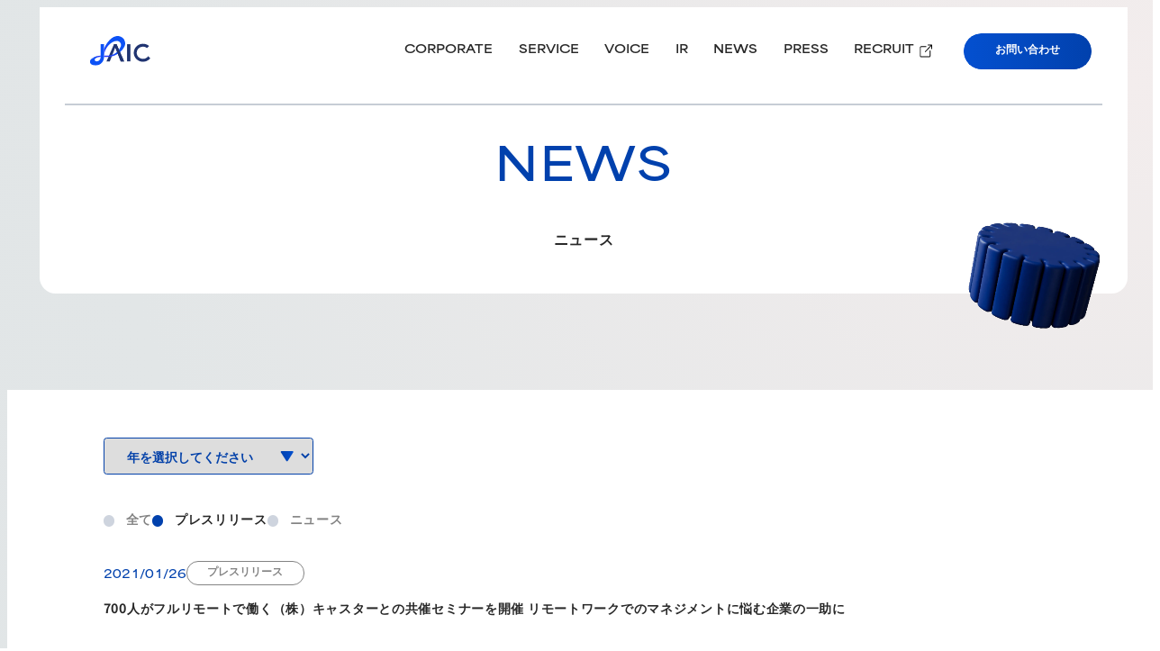

--- FILE ---
content_type: text/html; charset=UTF-8
request_url: https://www.jaic-g.com/news/pressrelease/page/28/
body_size: 20078
content:
<!DOCTYPE html><html lang="ja"><head prefix="og: http://ogp.me/ns# fb: http://ogp.me/ns/fb# article: http://ogp.me/ns/article#"><meta charset="utf-8"><meta name="viewport" content="width=device-width,initial-scale=1.0,viewport-fit=cover"><meta name="format-detection" content="telephone=no"><link rel="icon" href="https://www.jaic-g.com/wp-jaic/wp-content/themes/wp-theme/assets/images/meta/favicon.ico"><link rel="apple-touch-icon" sizes="72x72" href="https://www.jaic-g.com/wp-jaic/wp-content/themes/wp-theme/assets/images/meta/apple-touch-icon.png">  <script>(function(w,d,s,l,i){w[l]=w[l]||[];w[l].push({'gtm.start':
new Date().getTime(),event:'gtm.js'});var f=d.getElementsByTagName(s)[0],
j=d.createElement(s),dl=l!='dataLayer'?'&l='+l:'';j.async=true;j.src=
'https://www.googletagmanager.com/gtm.js?id='+i+dl;f.parentNode.insertBefore(j,f);
})(window,document,'script','dataLayer','GTM-KFMDMVS2');</script> <meta name="theme-color" content="" /><link rel="preconnect" href="https://use.typekit.net" crossorigin><link rel="preload" href="https://use.typekit.net/hcr5ogk.css" as="style" onload="this.onload=null;this.rel='stylesheet'"> <noscript><link rel="stylesheet" href="https://use.typekit.net/hcr5ogk.css"></noscript><link rel="stylesheet" href="https://www.jaic-g.com/wp-jaic/wp-content/cache/autoptimize/css/autoptimize_single_ae48b56e3d3d4b47a0abd9dcc5c90379.css"> <script type="module" crossorigin src="/wp-jaic/wp-content/themes/wp-theme/dist/assets/main-268b3c91.js"></script> <meta name='robots' content='index, follow, max-image-preview:large, max-snippet:-1, max-video-preview:-1' /><title>プレスリリース アーカイブ - 28ページ目 (75ページ中) - 株式会社ジェイック｜就職支援・採用支援・社員教育</title><link rel="canonical" href="https://www.jaic-g.com/news/pressrelease/page/28/" /><link rel="prev" href="https://www.jaic-g.com/news/pressrelease/page/27/" /><link rel="next" href="https://www.jaic-g.com/news/pressrelease/page/29/" /><meta property="og:locale" content="ja_JP" /><meta property="og:type" content="article" /><meta property="og:title" content="プレスリリース アーカイブ - 28ページ目 (75ページ中) - 株式会社ジェイック｜就職支援・採用支援・社員教育" /><meta property="og:url" content="https://www.jaic-g.com/news/pressrelease/" /><meta property="og:site_name" content="株式会社ジェイック｜就職支援・採用支援・社員教育" /><meta property="og:image" content="https://www.jaic-g.com/wp-jaic/wp-content/uploads/2024/11/ogp.jpg" /><meta property="og:image:width" content="2400" /><meta property="og:image:height" content="1260" /><meta property="og:image:type" content="image/jpeg" /><meta name="twitter:card" content="summary_large_image" /><meta name="twitter:site" content="@change_jaic" /> <script type="application/ld+json" class="yoast-schema-graph">{"@context":"https://schema.org","@graph":[{"@type":"CollectionPage","@id":"https://www.jaic-g.com/news/pressrelease/","url":"https://www.jaic-g.com/news/pressrelease/page/28/","name":"プレスリリース アーカイブ - 28ページ目 (75ページ中) - 株式会社ジェイック｜就職支援・採用支援・社員教育","isPartOf":{"@id":"https://www.jaic-g.com/#website"},"primaryImageOfPage":{"@id":"https://www.jaic-g.com/news/pressrelease/page/28/#primaryimage"},"image":{"@id":"https://www.jaic-g.com/news/pressrelease/page/28/#primaryimage"},"thumbnailUrl":"https://www.jaic-g.com/wp-jaic/wp-content/uploads/2023/11/850c7612116999490846136e772ab7fd.png","breadcrumb":{"@id":"https://www.jaic-g.com/news/pressrelease/page/28/#breadcrumb"},"inLanguage":"ja"},{"@type":"ImageObject","inLanguage":"ja","@id":"https://www.jaic-g.com/news/pressrelease/page/28/#primaryimage","url":"https://www.jaic-g.com/wp-jaic/wp-content/uploads/2023/11/850c7612116999490846136e772ab7fd.png","contentUrl":"https://www.jaic-g.com/wp-jaic/wp-content/uploads/2023/11/850c7612116999490846136e772ab7fd.png","width":1200,"height":628},{"@type":"BreadcrumbList","@id":"https://www.jaic-g.com/news/pressrelease/page/28/#breadcrumb","itemListElement":[{"@type":"ListItem","position":1,"name":"ホーム","item":"https://www.jaic-g.com/"},{"@type":"ListItem","position":2,"name":"プレスリリース"}]},{"@type":"WebSite","@id":"https://www.jaic-g.com/#website","url":"https://www.jaic-g.com/","name":"株式会社ジェイック","description":"就職支援・採用支援・社員の教育支援を行っている、ジェイックのサイトです。大学の教育・就職支援や社員教育教材など幅広いサービスを提供しています。","publisher":{"@id":"https://www.jaic-g.com/#organization"},"alternateName":"ジェイック","potentialAction":[{"@type":"SearchAction","target":{"@type":"EntryPoint","urlTemplate":"https://www.jaic-g.com/?s={search_term_string}"},"query-input":{"@type":"PropertyValueSpecification","valueRequired":true,"valueName":"search_term_string"}}],"inLanguage":"ja"},{"@type":"Organization","@id":"https://www.jaic-g.com/#organization","name":"株式会社ジェイック","alternateName":"JAIC Co.,Ltd.","url":"https://www.jaic-g.com/","logo":{"@type":"ImageObject","inLanguage":"ja","@id":"https://www.jaic-g.com/#/schema/logo/image/","url":"https://www.jaic-g.com/wp-jaic/wp-content/uploads/2025/06/jaic-favicon.png","contentUrl":"https://www.jaic-g.com/wp-jaic/wp-content/uploads/2025/06/jaic-favicon.png","width":512,"height":512,"caption":"株式会社ジェイック"},"image":{"@id":"https://www.jaic-g.com/#/schema/logo/image/"},"sameAs":["https://www.facebook.com/jaic.home","https://x.com/change_jaic","https://www.instagram.com/change_jaic/","https://www.linkedin.com/company/jaic/?originalSubdomain=jp","https://www.wantedly.com/companies/jaic-g"]}]}</script> <style id='wp-img-auto-sizes-contain-inline-css' type='text/css'>img:is([sizes=auto i],[sizes^="auto," i]){contain-intrinsic-size:3000px 1500px}
/*# sourceURL=wp-img-auto-sizes-contain-inline-css */</style><link rel='stylesheet' id='contact-form-7-css' href='https://www.jaic-g.com/wp-jaic/wp-content/cache/autoptimize/css/autoptimize_single_64ac31699f5326cb3c76122498b76f66.css' type='text/css' media='all' /><link rel='stylesheet' id='jaic-primary-fonts-css' href='https://www.jaic-g.com/wp-jaic/wp-content/cache/autoptimize/css/autoptimize_single_26efa95cbe6a45d1d4726e7c703df02d.css?ver=1756088802' type='text/css' media='all' /><link rel='stylesheet' id='jaic-icon-css' href='https://www.jaic-g.com/wp-jaic/wp-content/cache/autoptimize/css/autoptimize_single_4050996113a7923bc40cedbf8c3717aa.css' type='text/css' media='all' /><link rel='stylesheet' id='jaic-service-css' href='https://www.jaic-g.com/wp-jaic/wp-content/cache/autoptimize/css/autoptimize_single_c74d9d9dee1ed35c14a97f6f8fb35968.css' type='text/css' media='all' /><style id='jaic-service-inline-css' type='text/css'>.has-text-color.has-jaic-bg-indigo-color,.has-inline-color.has-jaic-bg-indigo-color {color:#002879;} .has-background.has-jaic-bg-indigo-background-color {background-color:#002879;} .has-text-color.has-jaic-text-indigo-color,.has-inline-color.has-jaic-text-indigo-color {color:#173069;} .has-background.has-jaic-text-indigo-background-color {background-color:#173069;} .has-text-color.has-jaic-bg-sky-blue-color,.has-inline-color.has-jaic-bg-sky-blue-color {color:#0C9BE2;} .has-background.has-jaic-bg-sky-blue-background-color {background-color:#0C9BE2;} .has-text-color.has-jaic-bg-light-sky-blue-color,.has-inline-color.has-jaic-bg-light-sky-blue-color {color:#E1F4FC;} .has-background.has-jaic-bg-light-sky-blue-background-color {background-color:#E1F4FC;} .has-text-color.has-jaic-bg-pale-blue-color,.has-inline-color.has-jaic-bg-pale-blue-color {color:#73A0CE;} .has-background.has-jaic-bg-pale-blue-background-color {background-color:#73A0CE;} .has-text-color.has-jaic-bg-light-blue-color,.has-inline-color.has-jaic-bg-light-blue-color {color:#E6F1FE;} .has-background.has-jaic-bg-light-blue-background-color {background-color:#E6F1FE;} .has-text-color.has-jaic-bg-blue-color,.has-inline-color.has-jaic-bg-blue-color {color:#EBF4FB;} .has-background.has-jaic-bg-blue-background-color {background-color:#EBF4FB;} .has-text-color.has-jaic-bg-red-color,.has-inline-color.has-jaic-bg-red-color {color:#E05B65;} .has-background.has-jaic-bg-red-background-color {background-color:#E05B65;} .has-text-color.has-jaic-bg-pink-color,.has-inline-color.has-jaic-bg-pink-color {color:#E49F9F;} .has-background.has-jaic-bg-pink-background-color {background-color:#E49F9F;} .has-text-color.has-jaic-bg-light-pink-color,.has-inline-color.has-jaic-bg-light-pink-color {color:#FFF8F8;} .has-background.has-jaic-bg-light-pink-background-color {background-color:#FFF8F8;} .has-text-color.has-jaic-bg-gray-color,.has-inline-color.has-jaic-bg-gray-color {color:#F4F4F4;} .has-background.has-jaic-bg-gray-background-color {background-color:#F4F4F4;} .has-text-color.has-jaic-text-black-color,.has-inline-color.has-jaic-text-black-color {color:#333333;} .has-background.has-jaic-text-black-background-color {background-color:#333333;} .has-text-color.has-jaic-white-color,.has-inline-color.has-jaic-white-color {color:#ffffff;} .has-background.has-jaic-white-background-color {background-color:#ffffff;}
.has-fz-1-125-em-font-size {font-size:1.125em !important;} .has-fz-h-2-font-size {font-size:36px !important;} @media (max-width:767px) {.has-fz-h-2-font-size {font-size:16px !important;}} .has-fz-30-18-font-size {font-size:30px !important;} @media (max-width:767px) {.has-fz-30-18-font-size {font-size:18px !important;}} .has-fz-32-16-font-size {font-size:32px !important;} @media (max-width:767px) {.has-fz-32-16-font-size {font-size:16px !important;}} .has-fz-24-18-font-size {font-size:24px !important;} @media (max-width:767px) {.has-fz-24-18-font-size {font-size:18px !important;}} .has-fz-18-16-font-size {font-size:18px !important;} @media (max-width:767px) {.has-fz-18-16-font-size {font-size:16px !important;}} .has-fz-28-16-font-size {font-size:28px !important;} @media (max-width:767px) {.has-fz-28-16-font-size {font-size:16px !important;}}
/*# sourceURL=jaic-service-inline-css */</style> <script defer type="text/javascript" src="https://www.jaic-g.com/wp-jaic/wp-content/cache/autoptimize/js/autoptimize_single_b98346f11ab9032c82469f7ffb731c91.js" id="jaic-service-js"></script> <script defer type="text/javascript" src="https://www.jaic-g.com/wp-jaic/wp-content/themes/wp-theme/js/app/block-app.js" id="jaic-block-app-js"></script> <link rel="https://api.w.org/" href="https://www.jaic-g.com/wp-json/" /><link rel="alternate" title="JSON" type="application/json" href="https://www.jaic-g.com/wp-json/wp/v2/news_tax/60" /><style type="text/css">.jaic-works-box .jaic-works-box__company span{
	font-weight:normal!important;
	color:#fff;
	background-color:var(--jaic-color-header-indigo);
	display:inline-block;
	padding: 5px 10px;
   border-radius: 3px;
   font-size: .9em;
}</style>
<style type="text/css">.p-global-nav__menu .p-global-nav__top-item>a{
	padding:10px 7px!important;
}
.p-global-nav__mega-menu-container{
	padding:20px 0 30px!important;
}
.p-global-nav__mega-menu-section+.p-global-nav__mega-menu-section{
	margin-top:40px!important;
}</style><link rel='stylesheet' id='2598-css' href='https://www.jaic-g.com/wp-jaic/wp-content/cache/autoptimize/css/autoptimize_single_b8f967625a314835db517208b80b205b.css?v=3625' type="text/css" media='all' /><link rel="icon" href="https://www.jaic-g.com/wp-jaic/wp-content/themes/wp-theme/assets/images/meta/favicon.ico" sizes="32x32" /><link rel="icon" href="https://www.jaic-g.com/wp-jaic/wp-content/themes/wp-theme/assets/images/meta/favicon.ico" sizes="192x192" /><link rel="apple-touch-icon" href="https://www.jaic-g.com/wp-jaic/wp-content/themes/wp-theme/assets/images/meta/favicon.ico" /><meta name="msapplication-TileImage" content="https://www.jaic-g.com/wp-jaic/wp-content/themes/wp-theme/assets/images/meta/favicon.ico" /><style id='global-styles-inline-css' type='text/css'>:root{--wp--preset--aspect-ratio--square: 1;--wp--preset--aspect-ratio--4-3: 4/3;--wp--preset--aspect-ratio--3-4: 3/4;--wp--preset--aspect-ratio--3-2: 3/2;--wp--preset--aspect-ratio--2-3: 2/3;--wp--preset--aspect-ratio--16-9: 16/9;--wp--preset--aspect-ratio--9-16: 9/16;--wp--preset--color--black: #000000;--wp--preset--color--cyan-bluish-gray: #abb8c3;--wp--preset--color--white: #ffffff;--wp--preset--color--pale-pink: #f78da7;--wp--preset--color--vivid-red: #cf2e2e;--wp--preset--color--luminous-vivid-orange: #ff6900;--wp--preset--color--luminous-vivid-amber: #fcb900;--wp--preset--color--light-green-cyan: #7bdcb5;--wp--preset--color--vivid-green-cyan: #00d084;--wp--preset--color--pale-cyan-blue: #8ed1fc;--wp--preset--color--vivid-cyan-blue: #0693e3;--wp--preset--color--vivid-purple: #9b51e0;--wp--preset--color--jaic-bg-indigo: #002879;--wp--preset--color--jaic-text-indigo: #173069;--wp--preset--color--jaic-bg-sky-blue: #0C9BE2;--wp--preset--color--jaic-bg-light-sky-blue: #E1F4FC;--wp--preset--color--jaic-bg-pale-blue: #73A0CE;--wp--preset--color--jaic-bg-light-blue: #E6F1FE;--wp--preset--color--jaic-bg-blue: #EBF4FB;--wp--preset--color--jaic-bg-red: #E05B65;--wp--preset--color--jaic-bg-pink: #E49F9F;--wp--preset--color--jaic-bg-light-pink: #FFF8F8;--wp--preset--color--jaic-bg-gray: #F4F4F4;--wp--preset--color--jaic-text-black: #333333;--wp--preset--color--jaic-white: #ffffff;--wp--preset--gradient--vivid-cyan-blue-to-vivid-purple: linear-gradient(135deg,rgb(6,147,227) 0%,rgb(155,81,224) 100%);--wp--preset--gradient--light-green-cyan-to-vivid-green-cyan: linear-gradient(135deg,rgb(122,220,180) 0%,rgb(0,208,130) 100%);--wp--preset--gradient--luminous-vivid-amber-to-luminous-vivid-orange: linear-gradient(135deg,rgb(252,185,0) 0%,rgb(255,105,0) 100%);--wp--preset--gradient--luminous-vivid-orange-to-vivid-red: linear-gradient(135deg,rgb(255,105,0) 0%,rgb(207,46,46) 100%);--wp--preset--gradient--very-light-gray-to-cyan-bluish-gray: linear-gradient(135deg,rgb(238,238,238) 0%,rgb(169,184,195) 100%);--wp--preset--gradient--cool-to-warm-spectrum: linear-gradient(135deg,rgb(74,234,220) 0%,rgb(151,120,209) 20%,rgb(207,42,186) 40%,rgb(238,44,130) 60%,rgb(251,105,98) 80%,rgb(254,248,76) 100%);--wp--preset--gradient--blush-light-purple: linear-gradient(135deg,rgb(255,206,236) 0%,rgb(152,150,240) 100%);--wp--preset--gradient--blush-bordeaux: linear-gradient(135deg,rgb(254,205,165) 0%,rgb(254,45,45) 50%,rgb(107,0,62) 100%);--wp--preset--gradient--luminous-dusk: linear-gradient(135deg,rgb(255,203,112) 0%,rgb(199,81,192) 50%,rgb(65,88,208) 100%);--wp--preset--gradient--pale-ocean: linear-gradient(135deg,rgb(255,245,203) 0%,rgb(182,227,212) 50%,rgb(51,167,181) 100%);--wp--preset--gradient--electric-grass: linear-gradient(135deg,rgb(202,248,128) 0%,rgb(113,206,126) 100%);--wp--preset--gradient--midnight: linear-gradient(135deg,rgb(2,3,129) 0%,rgb(40,116,252) 100%);--wp--preset--font-size--small: 13px;--wp--preset--font-size--medium: 20px;--wp--preset--font-size--large: 36px;--wp--preset--font-size--x-large: 42px;--wp--preset--font-size--fz-1-125-em: 1.125em;--wp--preset--font-size--fz-h-2: 36px;--wp--preset--font-size--fz-30-18: 30px;--wp--preset--font-size--fz-32-16: 32px;--wp--preset--font-size--fz-24-18: 24px;--wp--preset--font-size--fz-18-16: 18px;--wp--preset--font-size--fz-28-16: 28px;--wp--preset--spacing--20: 0.44rem;--wp--preset--spacing--30: 0.67rem;--wp--preset--spacing--40: 1rem;--wp--preset--spacing--50: 1.5rem;--wp--preset--spacing--60: 2.25rem;--wp--preset--spacing--70: 3.38rem;--wp--preset--spacing--80: 5.06rem;--wp--preset--shadow--natural: 6px 6px 9px rgba(0, 0, 0, 0.2);--wp--preset--shadow--deep: 12px 12px 50px rgba(0, 0, 0, 0.4);--wp--preset--shadow--sharp: 6px 6px 0px rgba(0, 0, 0, 0.2);--wp--preset--shadow--outlined: 6px 6px 0px -3px rgb(255, 255, 255), 6px 6px rgb(0, 0, 0);--wp--preset--shadow--crisp: 6px 6px 0px rgb(0, 0, 0);}:where(.is-layout-flex){gap: 0.5em;}:where(.is-layout-grid){gap: 0.5em;}body .is-layout-flex{display: flex;}.is-layout-flex{flex-wrap: wrap;align-items: center;}.is-layout-flex > :is(*, div){margin: 0;}body .is-layout-grid{display: grid;}.is-layout-grid > :is(*, div){margin: 0;}:where(.wp-block-columns.is-layout-flex){gap: 2em;}:where(.wp-block-columns.is-layout-grid){gap: 2em;}:where(.wp-block-post-template.is-layout-flex){gap: 1.25em;}:where(.wp-block-post-template.is-layout-grid){gap: 1.25em;}.has-black-color{color: var(--wp--preset--color--black) !important;}.has-cyan-bluish-gray-color{color: var(--wp--preset--color--cyan-bluish-gray) !important;}.has-white-color{color: var(--wp--preset--color--white) !important;}.has-pale-pink-color{color: var(--wp--preset--color--pale-pink) !important;}.has-vivid-red-color{color: var(--wp--preset--color--vivid-red) !important;}.has-luminous-vivid-orange-color{color: var(--wp--preset--color--luminous-vivid-orange) !important;}.has-luminous-vivid-amber-color{color: var(--wp--preset--color--luminous-vivid-amber) !important;}.has-light-green-cyan-color{color: var(--wp--preset--color--light-green-cyan) !important;}.has-vivid-green-cyan-color{color: var(--wp--preset--color--vivid-green-cyan) !important;}.has-pale-cyan-blue-color{color: var(--wp--preset--color--pale-cyan-blue) !important;}.has-vivid-cyan-blue-color{color: var(--wp--preset--color--vivid-cyan-blue) !important;}.has-vivid-purple-color{color: var(--wp--preset--color--vivid-purple) !important;}.has-black-background-color{background-color: var(--wp--preset--color--black) !important;}.has-cyan-bluish-gray-background-color{background-color: var(--wp--preset--color--cyan-bluish-gray) !important;}.has-white-background-color{background-color: var(--wp--preset--color--white) !important;}.has-pale-pink-background-color{background-color: var(--wp--preset--color--pale-pink) !important;}.has-vivid-red-background-color{background-color: var(--wp--preset--color--vivid-red) !important;}.has-luminous-vivid-orange-background-color{background-color: var(--wp--preset--color--luminous-vivid-orange) !important;}.has-luminous-vivid-amber-background-color{background-color: var(--wp--preset--color--luminous-vivid-amber) !important;}.has-light-green-cyan-background-color{background-color: var(--wp--preset--color--light-green-cyan) !important;}.has-vivid-green-cyan-background-color{background-color: var(--wp--preset--color--vivid-green-cyan) !important;}.has-pale-cyan-blue-background-color{background-color: var(--wp--preset--color--pale-cyan-blue) !important;}.has-vivid-cyan-blue-background-color{background-color: var(--wp--preset--color--vivid-cyan-blue) !important;}.has-vivid-purple-background-color{background-color: var(--wp--preset--color--vivid-purple) !important;}.has-black-border-color{border-color: var(--wp--preset--color--black) !important;}.has-cyan-bluish-gray-border-color{border-color: var(--wp--preset--color--cyan-bluish-gray) !important;}.has-white-border-color{border-color: var(--wp--preset--color--white) !important;}.has-pale-pink-border-color{border-color: var(--wp--preset--color--pale-pink) !important;}.has-vivid-red-border-color{border-color: var(--wp--preset--color--vivid-red) !important;}.has-luminous-vivid-orange-border-color{border-color: var(--wp--preset--color--luminous-vivid-orange) !important;}.has-luminous-vivid-amber-border-color{border-color: var(--wp--preset--color--luminous-vivid-amber) !important;}.has-light-green-cyan-border-color{border-color: var(--wp--preset--color--light-green-cyan) !important;}.has-vivid-green-cyan-border-color{border-color: var(--wp--preset--color--vivid-green-cyan) !important;}.has-pale-cyan-blue-border-color{border-color: var(--wp--preset--color--pale-cyan-blue) !important;}.has-vivid-cyan-blue-border-color{border-color: var(--wp--preset--color--vivid-cyan-blue) !important;}.has-vivid-purple-border-color{border-color: var(--wp--preset--color--vivid-purple) !important;}.has-vivid-cyan-blue-to-vivid-purple-gradient-background{background: var(--wp--preset--gradient--vivid-cyan-blue-to-vivid-purple) !important;}.has-light-green-cyan-to-vivid-green-cyan-gradient-background{background: var(--wp--preset--gradient--light-green-cyan-to-vivid-green-cyan) !important;}.has-luminous-vivid-amber-to-luminous-vivid-orange-gradient-background{background: var(--wp--preset--gradient--luminous-vivid-amber-to-luminous-vivid-orange) !important;}.has-luminous-vivid-orange-to-vivid-red-gradient-background{background: var(--wp--preset--gradient--luminous-vivid-orange-to-vivid-red) !important;}.has-very-light-gray-to-cyan-bluish-gray-gradient-background{background: var(--wp--preset--gradient--very-light-gray-to-cyan-bluish-gray) !important;}.has-cool-to-warm-spectrum-gradient-background{background: var(--wp--preset--gradient--cool-to-warm-spectrum) !important;}.has-blush-light-purple-gradient-background{background: var(--wp--preset--gradient--blush-light-purple) !important;}.has-blush-bordeaux-gradient-background{background: var(--wp--preset--gradient--blush-bordeaux) !important;}.has-luminous-dusk-gradient-background{background: var(--wp--preset--gradient--luminous-dusk) !important;}.has-pale-ocean-gradient-background{background: var(--wp--preset--gradient--pale-ocean) !important;}.has-electric-grass-gradient-background{background: var(--wp--preset--gradient--electric-grass) !important;}.has-midnight-gradient-background{background: var(--wp--preset--gradient--midnight) !important;}.has-small-font-size{font-size: var(--wp--preset--font-size--small) !important;}.has-medium-font-size{font-size: var(--wp--preset--font-size--medium) !important;}.has-large-font-size{font-size: var(--wp--preset--font-size--large) !important;}.has-x-large-font-size{font-size: var(--wp--preset--font-size--x-large) !important;}
/*# sourceURL=global-styles-inline-css */</style></head><body data-barba="wrapper" > <noscript><iframe src="https://www.googletagmanager.com/ns.html?id=GTM-KFMDMVS2"
 height="0" width="0" style="display:none;visibility:hidden"></iframe></noscript><div class="ly_wrapper is_hidden"><header class="bl_header" id="js_header"><div class="bl_headerWrapper"><div class="bl_header_inner"><div class="bl_headerLogo el_logo __header"> <a href="https://www.jaic-g.com/"> <img src="https://www.jaic-g.com/wp-jaic/wp-content/themes/wp-theme/assets/images/element/logo/logo.svg" alt="就職支援・採用支援・社員教育のジェイック" loading="lazy" id="js_logo"> </a></div><div class="bl_headerNav_wrapper"><nav class="bl_headerNav"><ul class="bl_headerNav_list_wrapper"><li class="bl_headerNav_list bl_subMenu_parent js_subNavBtn"> <a href="https://www.jaic-g.com/corporate/" class="bl_headerNav_btn"> <span class="bl_headerNav_btn_text_en js_textRoll_before">CORPORATE</span> <span class="bl_headerNav_btn_text_jp js_textRoll_after">会社情報</span> </a><div class="bl_subMenu_child js_subNavPanel"><div class="ly_inner_sm"><div class="bl_subMenu_child_nav"><ul class="bl_subMenu_child_nav_list_wrapper"><li class="bl_subMenu_child_nav_list"> <a href="https://www.jaic-g.com/corporate/about/">ミッション/ビジョン</a></li><li class="bl_subMenu_child_nav_list"> <a href="https://www.jaic-g.com/corporate/message/">代表挨拶</a></li><li class="bl_subMenu_child_nav_list"> <a href="https://www.jaic-g.com/corporate/profile/">会社概要</a></li><li class="bl_subMenu_child_nav_list"> <a href="https://www.jaic-g.com/corporate/history/">沿革</a></li><li class="bl_subMenu_child_nav_list"> <a href="https://www.jaic-g.com/corporate/access/">拠点一覧</a></li><li class="bl_subMenu_child_nav_list"> <a href="https://www.jaic-g.com/corporate/board/">役員紹介</a></li><li class="bl_subMenu_child_nav_list"> <a href="https://www.jaic-g.com/corporate/data/">JAICの数字</a></li><li class="bl_subMenu_child_nav_list"> <a href="https://www.jaic-g.com/corporate/logo/">ロゴリニューアルについて</a></li></ul></div></div></div></li><li class="bl_headerNav_list bl_subMenu_parent js_subNavBtn"> <a href="https://www.jaic-g.com/service/" class="bl_headerNav_btn"> <span class="bl_headerNav_btn_text_en js_textRoll_before">SERVICE</span> <span class="bl_headerNav_btn_text_jp js_textRoll_after">事業情報</span> </a><div class="bl_subMenu_child js_subNavPanel"><div class="ly_inner_sm"><div class="bl_subMenu_child_nav js_submenu_child_area"><ul class="bl_subMenu_child_nav_list_wrapper"><li class="bl_subMenu_child_nav_list js_submenu_child_close"> <a href="https://www.jaic-g.com/service/concept/">事業コンセプト</a></li><li class="bl_subMenu_child_nav_list js_submenu_child_trigger" aria-controls="submenu-service" aria-expanded="false"> <a href="https://www.jaic-g.com/service/to-b/">企業および組織向けサービス</a></li><li class="bl_subMenu_child_nav_list js_submenu_child_trigger" aria-controls="submenu-service-to-c" aria-expanded="false"> <a href="https://www.jaic-g.com/service/to-c/">個人向けサービス（主に就職・転職希望の方）</a></li><li class="bl_subMenu_child_nav_list js_submenu_child_trigger" aria-controls="submenu-service-to-u" aria-expanded="false"> <a href="https://www.jaic-g.com/service/to-u/">大学および教育機関向けサービス</a></li></ul><div class="bl_subMenu_child_detail js_submenu_child_item" id="submenu-service" aria-hidden="true"><div class="bl_subMenu_child_detail_head"><div class="bl_subMenu_child_detail_headItem js_submenu_childDetail_trigger" aria-controls="submenu-service-tab-1" aria-expanded="true" data-tab-url="https://www.jaic-g.com/service/to-b/?tab=1#service-list"><div class="bl_subMenu_child_detail_headItemIcon"></div> <span>採用支援</span></div><div class="bl_subMenu_child_detail_headItem js_submenu_childDetail_trigger" aria-controls="submenu-service-tab-2" aria-expanded="false" data-tab-url="https://www.jaic-g.com/service/to-b/?tab=2#service-list"><div class="bl_subMenu_child_detail_headItemIcon"></div> <span>社員研修</span></div><div class="bl_subMenu_child_detail_headItem js_submenu_childDetail_trigger" aria-controls="submenu-service-tab-3" aria-expanded="false" data-tab-url="https://www.jaic-g.com/service/to-b/?tab=3#service-list"><div class="bl_subMenu_child_detail_headItemIcon"></div> <span>キャリア自律支援</span></div></div><div class="bl_subMenu_child_detail_body"><div class="bl_subMenu_child_detail_bodyItem js_submenu_childDetail_tabItem" id="submenu-service-tab-1" aria-hidden="false"><div class="bl_subMenu_third_level_list_wrapper"><div class="bl_subMenu_third_level_item js_submenu_third_level_trigger" data-category-id="80" data-href="https://www.jaic-g.com/service/to-b/?tab=1#new-graduate-recruitment" data-service-type="to-b" data-tab-index="1" data-category-slug="new-graduate-recruitment"><div class="bl_subMenu_third_level_header"><div class="bl_subMenu_child_detail_headItemIcon"></div> <span class="bl_subMenu_third_level_title">新卒採用</span></div></div><div class="bl_subMenu_third_level_item js_submenu_third_level_trigger" data-category-id="81" data-href="https://www.jaic-g.com/service/to-b/?tab=1#mid-career-recruitment" data-service-type="to-b" data-tab-index="1" data-category-slug="mid-career-recruitment"><div class="bl_subMenu_third_level_header"><div class="bl_subMenu_child_detail_headItemIcon"></div> <span class="bl_subMenu_third_level_title">中途採用</span></div></div><div class="bl_subMenu_third_level_item js_submenu_third_level_trigger" data-category-id="82" data-href="https://www.jaic-g.com/service/to-b/?tab=1#aptitude" data-service-type="to-b" data-tab-index="1" data-category-slug="aptitude"><div class="bl_subMenu_third_level_header"><div class="bl_subMenu_child_detail_headItemIcon"></div> <span class="bl_subMenu_third_level_title">適性検査</span></div></div></div><div class="bl_subMenu_fourth_level" id="fourth-level-80" aria-hidden="true"> <a href="https://www.jaic-g.com/service/newgrad_recruting_shinsotsu_college-2/" class="bl_subMenu_child_detail_link"> <span>新卒紹介（新卒カレッジ®）</span> </a> <a href="https://www.jaic-g.com/service/newgrad_recruting_futurefinder/" class="bl_subMenu_child_detail_link"> <span>FutureFinder®</span> </a> <a href="https://www.jaic-g.com/service/futurefinder-live/" class="bl_subMenu_child_detail_link"> <span>FutureFinder® LIVE</span> </a></div><div class="bl_subMenu_fourth_level" id="fourth-level-81" aria-hidden="true"> <a href="https://www.jaic-g.com/service/midcareer_recruting_saiyo_college-3/" class="bl_subMenu_child_detail_link"> <span>就職カレッジ®（集団面接会）</span> </a> <a href="https://www.jaic-g.com/service/sales-person-referral-service/" class="bl_subMenu_child_detail_link"> <span>若手営業職の人材紹介</span> </a> <a href="https://www.jaic-g.com/service/adoption/" class="bl_subMenu_child_detail_link"> <span>経験者の個別紹介サービス</span> </a> <a href="https://www.jaic-g.com/service/midcareer_recruiting_second/" class="bl_subMenu_child_detail_link"> <span>中退就職カレッジ</span> </a> <a href="https://www.jaic-g.com/service/midcarrer_reruting_woman_college/" class="bl_subMenu_child_detail_link"> <span>女性採用支援</span> </a></div><div class="bl_subMenu_fourth_level" id="fourth-level-82" aria-hidden="true"> <a href="https://www.jaic-g.com/service/newgrad_recruting_at_marcopolo/" class="bl_subMenu_child_detail_link"> <span>MARCO POLO®</span> </a> <a href="https://www.jaic-g.com/service/newgrad_recruting_at_hcias/" class="bl_subMenu_child_detail_link"> <span>HCi-AS</span> </a></div></div><div class="bl_subMenu_child_detail_bodyItem js_submenu_childDetail_tabItem" id="submenu-service-tab-2" aria-hidden="true"><div class="bl_subMenu_third_level_list_wrapper"><div class="bl_subMenu_third_level_item js_submenu_third_level_trigger" data-category-id="83" data-href="https://www.jaic-g.com/service/to-b/?tab=2#instructor-dispatch-hierarchy" data-service-type="to-b" data-tab-index="2" data-category-slug="instructor-dispatch-hierarchy"><div class="bl_subMenu_third_level_header"><div class="bl_subMenu_child_detail_headItemIcon"></div> <span class="bl_subMenu_third_level_title">社員研修（階層別）</span></div></div><div class="bl_subMenu_third_level_item js_submenu_third_level_trigger" data-category-id="84" data-href="https://www.jaic-g.com/service/to-b/?tab=2#instructor-dispatch-skill" data-service-type="to-b" data-tab-index="2" data-category-slug="instructor-dispatch-skill"><div class="bl_subMenu_third_level_header"><div class="bl_subMenu_child_detail_headItemIcon"></div> <span class="bl_subMenu_third_level_title">社員研修（スキル・テーマ別）</span></div></div><div class="bl_subMenu_third_level_item js_submenu_third_level_trigger" data-category-id="85" data-href="https://www.jaic-g.com/service/to-b/?tab=2#open-training-seminar" data-service-type="to-b" data-tab-index="2" data-category-slug="open-training-seminar"><div class="bl_subMenu_third_level_header"><div class="bl_subMenu_child_detail_headItemIcon"></div> <span class="bl_subMenu_third_level_title">公開研修・セミナー</span></div></div></div><div class="bl_subMenu_fourth_level" id="fourth-level-83" aria-hidden="true"> <a href="https://www.jaic-g.com/service/new-manager/" class="bl_subMenu_child_detail_link"> <span>新任管理職研修 | 部下の成長を加速させるマネジメントを身に付ける</span> </a> <a href="https://www.jaic-g.com/service/education/management-1on1/" class="bl_subMenu_child_detail_link"> <span>1on1研修｜管理職の対話力を上げて、部下の成長を加速させる</span> </a> <a href="https://www.jaic-g.com/service/breakthrough_c/" class="bl_subMenu_child_detail_link"> <span>ブレイクスルーカレッジ</span> </a> <a href="https://www.jaic-g.com/service/50career/" class="bl_subMenu_child_detail_link"> <span>50代のキャリア研修</span> </a> <a href="https://www.jaic-g.com/service/newcomer-education/" class="bl_subMenu_child_detail_link"> <span>新人研修</span> </a> <a href="https://www.jaic-g.com/service/newcomer_training_acecollege/" class="bl_subMenu_child_detail_link"> <span>エースカレッジ</span> </a> <a href="https://www.jaic-g.com/service/manager_training_leadercollege/" class="bl_subMenu_child_detail_link"> <span>JAICリーダーカレッジ</span> </a> <a href="https://www.jaic-g.com/service/manager-education_top/" class="bl_subMenu_child_detail_link"> <span>管理職研修</span> </a> <a href="https://www.jaic-g.com/service/midcarrer_training_osp-2/" class="bl_subMenu_child_detail_link"> <span>若手研修「OSP」</span> </a> <a href="https://www.jaic-g.com/service/manager_training_leadercollege-3/" class="bl_subMenu_child_detail_link"> <span>リーダー研修</span> </a> <a href="https://www.jaic-g.com/service/newcomer_training_wakate_set/" class="bl_subMenu_child_detail_link"> <span>若手社員研修</span> </a> <a href="https://www.jaic-g.com/service/cxo-education/" class="bl_subMenu_child_detail_link"> <span>役員研修</span> </a></div><div class="bl_subMenu_fourth_level" id="fourth-level-84" aria-hidden="true"> <a href="https://www.jaic-g.com/service/education/management-devolution/" class="bl_subMenu_child_detail_link"> <span>管理職向け研修｜部下への仕事の任せ方</span> </a> <a href="https://www.jaic-g.com/service/education/management-1on1/" class="bl_subMenu_child_detail_link"> <span>1on1研修｜管理職の対話力を上げて、部下の成長を加速させる</span> </a> <a href="https://www.jaic-g.com/service/career-training/" class="bl_subMenu_child_detail_link"> <span>キャリア研修</span> </a> <a href="https://www.jaic-g.com/service/management_dcc-4/" class="bl_subMenu_child_detail_link"> <span>デール・カーネギー・トレーニング</span> </a> <a href="https://www.jaic-g.com/service/dc-overview-prices/" class="bl_subMenu_child_detail_link"> <span>デール・カーネギー・トレーニング概要／料金</span> </a> <a href="https://www.jaic-g.com/service/1on1-outsourcing-service/" class="bl_subMenu_child_detail_link"> <span>1on1外注サービス</span> </a> <a href="https://www.jaic-g.com/service/woman-career-training/" class="bl_subMenu_child_detail_link"> <span>女性社員向けキャリア研修</span> </a> <a href="https://www.jaic-g.com/service/speaking-training/" class="bl_subMenu_child_detail_link"> <span>伝え方研修</span> </a> <a href="https://www.jaic-g.com/service/management-training/" class="bl_subMenu_child_detail_link"> <span>マネジメント研修</span> </a> <a href="https://www.jaic-g.com/service/management_hip-2/" class="bl_subMenu_child_detail_link"> <span>プレゼンテーション研修</span> </a> <a href="https://www.jaic-g.com/service/business-manner/" class="bl_subMenu_child_detail_link"> <span>ビジネスマナー研修</span> </a> <a href="https://www.jaic-g.com/service/management_sf-2/" class="bl_subMenu_child_detail_link"> <span>ストレングスファインダー®研修</span> </a> <a href="https://www.jaic-g.com/service/eqpi/" class="bl_subMenu_child_detail_link"> <span>EQ研修</span> </a> <a href="https://www.jaic-g.com/service/management_7habits/" class="bl_subMenu_child_detail_link"> <span>7つの習慣®研修とは</span> </a> <a href="https://www.jaic-g.com/service/management_harada-2/" class="bl_subMenu_child_detail_link"> <span>原田メソッド®研修</span> </a> <a href="https://www.jaic-g.com/service/management_sales4/" class="bl_subMenu_child_detail_link"> <span>営業研修</span> </a> <a href="https://www.jaic-g.com/service/management_dcc-2/" class="bl_subMenu_child_detail_link"> <span>コミュニケーション研修</span> </a> <a href="https://www.jaic-g.com/service/7habits-training-open/" class="bl_subMenu_child_detail_link"> <span>JAIC版「7つの習慣®」研修/セミナー</span> </a> <a href="https://www.jaic-g.com/service/self-management/" class="bl_subMenu_child_detail_link"> <span>セルフマネジメント研修</span> </a> <a href="https://www.jaic-g.com/service/harassment_top/" class="bl_subMenu_child_detail_link"> <span>ハラスメント研修</span> </a></div><div class="bl_subMenu_fourth_level" id="fourth-level-85" aria-hidden="true"> <a href="https://www.jaic-g.com/service/dc_manager_training/" class="bl_subMenu_child_detail_link"> <span>デール・カーネギー式管理職（マネージャー）の対話力トレーニング</span> </a> <a href="https://www.jaic-g.com/service/dc_leadership_and_training/" class="bl_subMenu_child_detail_link"> <span>「人を動かす」リーダーシップ＆コミュニケーション研修</span> </a></div></div><div class="bl_subMenu_child_detail_bodyItem js_submenu_childDetail_tabItem" id="submenu-service-tab-3" aria-hidden="true"><div class="bl_subMenu_third_level_list_wrapper"><div class="bl_subMenu_third_level_item js_submenu_third_level_trigger" data-category-id="87" data-href="https://www.jaic-g.com/service/to-b/?tab=3#%e3%82%ad%e3%83%a3%e3%83%aa%e3%82%a2%e7%a0%94%e4%bf%ae" data-service-type="to-b" data-tab-index="3" data-category-slug="%e3%82%ad%e3%83%a3%e3%83%aa%e3%82%a2%e7%a0%94%e4%bf%ae"><div class="bl_subMenu_third_level_header"><div class="bl_subMenu_child_detail_headItemIcon"></div> <span class="bl_subMenu_third_level_title">キャリア研修</span></div></div><div class="bl_subMenu_third_level_item js_submenu_third_level_trigger" data-category-id="86" data-href="https://www.jaic-g.com/service/to-b/?tab=3#kakedas" data-service-type="to-b" data-tab-index="3" data-category-slug="kakedas"><div class="bl_subMenu_third_level_header"><div class="bl_subMenu_child_detail_headItemIcon"></div> <span class="bl_subMenu_third_level_title">Kakedas</span></div></div></div><div class="bl_subMenu_fourth_level" id="fourth-level-87" aria-hidden="true"> <a href="https://www.jaic-g.com/service/career-training/" class="bl_subMenu_child_detail_link"> <span>キャリア研修</span> </a></div><div class="bl_subMenu_fourth_level" id="fourth-level-86" aria-hidden="true"> <a href="https://www.jaic-g.com/service/kakedas/" class="bl_subMenu_child_detail_link"> <span>Kakedas</span> </a></div></div></div></div><div class="bl_subMenu_child_detail js_submenu_child_item" id="submenu-service-to-c" aria-hidden="true"><div class="bl_subMenu_child_detail_head"><div class="bl_subMenu_child_detail_headItem js_submenu_childDetail_trigger" aria-controls="submenu-service-to-c-tab-1" aria-expanded="true" data-tab-url="https://www.jaic-g.com/service/to-c/?tab=1#service-list"><div class="bl_subMenu_child_detail_headItemIcon"></div> <span>フリーター・第二新卒・未経験 就職支援</span></div><div class="bl_subMenu_child_detail_headItem js_submenu_childDetail_trigger" aria-controls="submenu-service-to-c-tab-2" aria-expanded="false" data-tab-url="https://www.jaic-g.com/service/to-c/?tab=2#service-list"><div class="bl_subMenu_child_detail_headItemIcon"></div> <span>中退者 就職支援</span></div><div class="bl_subMenu_child_detail_headItem js_submenu_childDetail_trigger" aria-controls="submenu-service-to-c-tab-3" aria-expanded="false" data-tab-url="https://www.jaic-g.com/service/to-c/?tab=3#service-list"><div class="bl_subMenu_child_detail_headItemIcon"></div> <span>新卒就職支援</span></div><div class="bl_subMenu_child_detail_headItem js_submenu_childDetail_trigger" aria-controls="submenu-service-to-c-tab-4" aria-expanded="false" data-tab-url="https://www.jaic-g.com/service/to-c/?tab=4#service-list"><div class="bl_subMenu_child_detail_headItemIcon"></div> <span>その他就職/転職者向けサービス</span></div></div><div class="bl_subMenu_child_detail_body"><div class="bl_subMenu_child_detail_bodyItem bl_subMenu_three_level js_submenu_childDetail_tabItem" id="submenu-service-to-c-tab-1" aria-hidden="false"> <a href="https://www.jaic-college.jp/?utm_source=jaic-g&#038;utm_medium=referral&#038;utm_campaign=top" class="bl_subMenu_child_detail_link" target="_blank" rel="noopener noreferrer"> <span>就職カレッジ®</span> </a></div><div class="bl_subMenu_child_detail_bodyItem bl_subMenu_three_level js_submenu_childDetail_tabItem" id="submenu-service-to-c-tab-2" aria-hidden="true"> <a href="https://www.jaic-college.jp/second/?utm_source=jaic-g&#038;utm_medium=referral&#038;utm_campaign=second" class="bl_subMenu_child_detail_link" target="_blank" rel="noopener noreferrer"> <span>中退就職カレッジ®</span> </a></div><div class="bl_subMenu_child_detail_bodyItem bl_subMenu_three_level js_submenu_childDetail_tabItem" id="submenu-service-to-c-tab-3" aria-hidden="true"> <a href="https://j.futurefinder.net/lp/ff12/" class="bl_subMenu_child_detail_link" target="_blank" rel="noopener noreferrer"> <span>Future Finder®</span> </a> <a href="https://shinsotsu.jaic-college.jp/lp/2024/" class="bl_subMenu_child_detail_link" target="_blank" rel="noopener noreferrer"> <span>新卒カレッジ®</span> </a></div><div class="bl_subMenu_child_detail_bodyItem bl_subMenu_three_level js_submenu_childDetail_tabItem" id="submenu-service-to-c-tab-4" aria-hidden="true"> <a href="https://sai.jaic-g.com/" class="bl_subMenu_child_detail_link" target="_blank" rel="noopener noreferrer"> <span>就活AI</span> </a> <a href="https://jaic-steach.jp/" class="bl_subMenu_child_detail_link" target="_blank" rel="noopener noreferrer"> <span>面接練習アプリsteach®</span> </a> <a href="https://www.youtube.com/@jaic_shukatsu" class="bl_subMenu_child_detail_link" target="_blank" rel="noopener noreferrer"> <span>ジェイック 就職カレッジ®【公式YouTube】</span> </a> <a href="https://www.youtube.com/channel/UCWRe3Uf95-lTcUFiu2YTpCQ" class="bl_subMenu_child_detail_link" target="_blank" rel="noopener noreferrer"> <span>スキマデ就活チャンネル</span> </a></div></div></div><div class="bl_subMenu_child_detail js_submenu_child_item" id="submenu-service-to-u" aria-hidden="true"><div class="bl_subMenu_child_detail_head"><div class="bl_subMenu_child_detail_headItem js_submenu_childDetail_trigger" aria-controls="submenu-service-to-u-tab-1" aria-expanded="true" data-tab-url="https://www.jaic-g.com/service/to-u/?tab=1#service-list"><div class="bl_subMenu_child_detail_headItemIcon"></div> <span>Kakedas for Student</span></div><div class="bl_subMenu_child_detail_headItem js_submenu_childDetail_trigger" aria-controls="submenu-service-to-u-tab-2" aria-expanded="false" data-tab-url="https://www.jaic-g.com/service/to-u/?tab=2#service-list"><div class="bl_subMenu_child_detail_headItemIcon"></div> <span>大学生のキャリア教育・就職支援プログラム</span></div></div><div class="bl_subMenu_child_detail_body"><div class="bl_subMenu_child_detail_bodyItem bl_subMenu_three_level js_submenu_childDetail_tabItem" id="submenu-service-to-u-tab-1" aria-hidden="false"> <a href="https://www.hr-doctor.com/lp/edu/kakedasforstundent/" class="bl_subMenu_child_detail_link" target="_blank" rel="noopener noreferrer"> <span>Kakedas for Student</span> </a></div><div class="bl_subMenu_child_detail_bodyItem bl_subMenu_three_level js_submenu_childDetail_tabItem" id="submenu-service-to-u-tab-2" aria-hidden="true"> <a href="https://www.jaic-g.com/service/career-education/" class="bl_subMenu_child_detail_link"> <span>大学生のキャリア教育・就職支援プログラム</span> </a></div></div></div></div></div></div></li><li class="bl_headerNav_list bl_subMenu_parent js_subNavBtn"> <a href="https://www.jaic-g.com/case-study/" class="bl_headerNav_btn"> <span class="bl_headerNav_btn_text_en js_textRoll_before">VOICE</span> <span class="bl_headerNav_btn_text_jp js_textRoll_after">お客様の声</span> </a><div class="bl_subMenu_child js_subNavPanel"><div class="ly_inner_sm"><div class="bl_subMenu_child_nav"><ul class="bl_subMenu_child_nav_list_wrapper"><li class="bl_subMenu_child_nav_list js_submenu_child_close"> <a href="https://www.jaic-g.com/case-study/">企業のお客さま</a></li><li class="bl_subMenu_child_nav_list js_submenu_child_trigger" aria-controls="submenu-case-study" aria-expanded="false"> <a tabindex="-1">個人のお客さま</a></li><li class="bl_subMenu_child_nav_list js_submenu_child_close __noLink"> <a tabindex="-1">大学・教育機関のお客さま（準備中）</a></li></ul><div class="bl_subMenu_child_detail js_submenu_child_item" id="submenu-case-study" aria-hidden="true"><div class="bl_subMenu_child_detail_head"> <a tabindex="-1" class="bl_subMenu_child_detail_headItem __noLink"> <span>新卒就職支援（準備中）</span> </a> <a href="https://www.jaic-college.jp/interview/" target="_blank" class="bl_subMenu_child_detail_headItem js_submenu_childDetail_trigger" aria-controls="submenu-case-study-tab-1" aria-expanded="false"> <span>既卒フリーター層就職支援</span> </a></div></div></div></div></div></li><li class="bl_headerNav_list js_closeSubMenuBtn"> <a href="https://www.jaic-g.com/ir/" class="bl_headerNav_btn nobarba"> <span class="bl_headerNav_btn_text_en js_textRoll_before">IR</span> <span class="bl_headerNav_btn_text_jp js_textRoll_after">IR情報</span> </a></li><li class="bl_headerNav_list js_closeSubMenuBtn"> <a href="https://www.jaic-g.com/news/" class="bl_headerNav_btn"> <span class="bl_headerNav_btn_text_en js_textRoll_before">NEWS</span> <span class="bl_headerNav_btn_text_jp js_textRoll_after">ニュース</span> </a></li><li class="bl_headerNav_list js_closeSubMenuBtn"> <a href="https://www.jaic-g.com/press-room/" class="bl_headerNav_btn"> <span class="bl_headerNav_btn_text_en js_textRoll_before">PRESS</span> <span class="bl_headerNav_btn_text_jp js_textRoll_after">プレスルーム</span> </a></li><li class="bl_headerNav_list js_closeSubMenuBtn"> <a href="https://www.jaic-g.com/recruit/" class="bl_headerNav_btn" target="_blank"> <span class="bl_headerNav_btn_text_en js_textRoll_before">RECRUIT</span> <span class="bl_headerNav_btn_text_jp js_textRoll_after">採用情報</span> </a></li></ul></nav><div class="el_btnWrapper __header dd_lg"> <a href="https://www.jaic-g.com/contact/" class="el_btn __bl"><div class="el_btn_inner"> <span class="el_btn_text">お問い合わせ</span></div> </a></div> <button class="bl_hamburgerBtn" type="button" aria-controls="js_headerNav_sm" aria-expanded="false" id="js_hamburgerBtn"><div class="bl_hamburgerBtn_trigger"><div class="bl_hamburgerBtn_icon __open"> <svg xmlns="http://www.w3.org/2000/svg" viewBox="0 0 27 27" fill="none"> <path d="M1 1.55556C1 1.24873 1.24873 1 1.55556 1H10.1111C10.4179 1 10.6667 1.24873 10.6667 1.55556V10.1111C10.6667 10.4179 10.4179 10.6667 10.1111 10.6667H1.55556C1.24873 10.6667 1 10.4179 1 10.1111V1.55556ZM15.7778 1.55556C15.7778 1.24873 16.0265 1 16.3333 1H24.8889C25.1957 1 25.4444 1.24873 25.4444 1.55556V10.1111C25.4444 10.4179 25.1957 10.6667 24.8889 10.6667H16.3333C16.0265 10.6667 15.7778 10.4179 15.7778 10.1111V1.55556ZM1 16.3333C1 16.0265 1.24873 15.7778 1.55556 15.7778H10.1111C10.4179 15.7778 10.6667 16.0265 10.6667 16.3333V24.8889C10.6667 25.1957 10.4179 25.4444 10.1111 25.4444H1.55556C1.24873 25.4444 1 25.1957 1 24.8889V16.3333ZM15.7778 16.3333C15.7778 16.0265 16.0265 15.7778 16.3333 15.7778H24.8889C25.1957 15.7778 25.4444 16.0265 25.4444 16.3333V24.8889C25.4444 25.1957 25.1957 25.4444 24.8889 25.4444H16.3333C16.0265 25.4444 15.7778 25.1957 15.7778 24.8889V16.3333Z" stroke="url(#paint0_linear_802_149)" stroke-width="2"/> <defs> <linearGradient id="paint0_linear_802_149" x1="13.2222" y1="0" x2="13.2222" y2="26.4444" gradientUnits="userSpaceOnUse"> <stop stop-color="#0550D0"/> <stop offset="1" stop-color="#0242AE"/> </linearGradient> </defs> </svg></div><div class="bl_hamburgerBtn_icon __close"> <svg xmlns="http://www.w3.org/2000/svg" width="27" height="27" viewBox="0 0 27 27" fill="none"> <path d="M1 1L25.5 25.5" stroke="white" stroke-width="2" stroke-linecap="round"/> <path d="M25.5 1L1 25.5" stroke="white" stroke-width="2" stroke-linecap="round"/> </svg></div></div> </button></div></div><nav class="js_scrollContWrap bl_headerNav_sm" id="js_headerNav_sm" aria-hidden="true"><div class="el_objectWrapper __header"><div class="el_object __1 an_fluffy" data-id="1"> <picture> <source srcset="https://www.jaic-g.com/wp-jaic/wp-content/themes/wp-theme/assets/images/element/object/baby-blue/01-02-200.webp 200w, https://www.jaic-g.com/wp-jaic/wp-content/themes/wp-theme/assets/images/element/object/baby-blue/01-02-400.webp 400w, https://www.jaic-g.com/wp-jaic/wp-content/themes/wp-theme/assets/images/element/object/baby-blue/01-02-600.webp 600w, https://www.jaic-g.com/wp-jaic/wp-content/themes/wp-theme/assets/images/element/object/baby-blue/01-02.webp 1292w" sizes="(max-width: 640px) 200px, (max-width: 1024px) 400px, 600px" type="image/webp"> <source srcset="https://www.jaic-g.com/wp-jaic/wp-content/themes/wp-theme/assets/images/element/object/baby-blue/01-02.png 1292w" sizes="(max-width: 640px) 200px, (max-width: 1024px) 400px, 600px" type="image/png"> <img src="https://www.jaic-g.com/wp-jaic/wp-content/themes/wp-theme/assets/images/element/object/baby-blue/01-02.png" alt="" loading="lazy"> </picture></div><div class="el_object __2 an_fluffy" data-id="2"> <picture> <source srcset="https://www.jaic-g.com/wp-jaic/wp-content/themes/wp-theme/assets/images/element/object/white/02-02-200.webp 200w, https://www.jaic-g.com/wp-jaic/wp-content/themes/wp-theme/assets/images/element/object/white/02-02-400.webp 400w, https://www.jaic-g.com/wp-jaic/wp-content/themes/wp-theme/assets/images/element/object/white/02-02-600.webp 600w, https://www.jaic-g.com/wp-jaic/wp-content/themes/wp-theme/assets/images/element/object/white/02-02.webp 1292w" sizes="(max-width: 640px) 200px, (max-width: 1024px) 400px, 600px" type="image/webp"> <source srcset="https://www.jaic-g.com/wp-jaic/wp-content/themes/wp-theme/assets/images/element/object/white/02-02.png 1292w" sizes="(max-width: 640px) 200px, (max-width: 1024px) 400px, 600px" type="image/png"> <img src="https://www.jaic-g.com/wp-jaic/wp-content/themes/wp-theme/assets/images/element/object/white/02-02.png" alt="" loading="lazy"> </picture></div><div class="el_object __3 an_fluffy" data-id="3"> <picture> <source srcset="https://www.jaic-g.com/wp-jaic/wp-content/themes/wp-theme/assets/images/element/object/dark-blue/01-03-200.webp 200w, https://www.jaic-g.com/wp-jaic/wp-content/themes/wp-theme/assets/images/element/object/dark-blue/01-03-400.webp 400w, https://www.jaic-g.com/wp-jaic/wp-content/themes/wp-theme/assets/images/element/object/dark-blue/01-03-600.webp 600w, https://www.jaic-g.com/wp-jaic/wp-content/themes/wp-theme/assets/images/element/object/dark-blue/01-03.webp 1292w" sizes="(max-width: 640px) 200px, (max-width: 1024px) 400px, 600px" type="image/webp"> <source srcset="https://www.jaic-g.com/wp-jaic/wp-content/themes/wp-theme/assets/images/element/object/dark-blue/01-03.png 1292w" sizes="(max-width: 640px) 200px, (max-width: 1024px) 400px, 600px" type="image/png"> <img src="https://www.jaic-g.com/wp-jaic/wp-content/themes/wp-theme/assets/images/element/object/dark-blue/01-03.png" alt="" loading="lazy"> </picture></div><div class="el_object __4 an_fluffy" data-id="4"> <picture> <source srcset="https://www.jaic-g.com/wp-jaic/wp-content/themes/wp-theme/assets/images/element/object/blue/02-02-200.webp 200w, https://www.jaic-g.com/wp-jaic/wp-content/themes/wp-theme/assets/images/element/object/blue/02-02-400.webp 400w, https://www.jaic-g.com/wp-jaic/wp-content/themes/wp-theme/assets/images/element/object/blue/02-02-600.webp 600w, https://www.jaic-g.com/wp-jaic/wp-content/themes/wp-theme/assets/images/element/object/blue/02-02.webp 1292w" sizes="(max-width: 640px) 200px, (max-width: 1024px) 400px, 600px" type="image/webp"> <source srcset="https://www.jaic-g.com/wp-jaic/wp-content/themes/wp-theme/assets/images/element/object/blue/02-02.png 1292w" sizes="(max-width: 640px) 200px, (max-width: 1024px) 400px, 600px" type="image/png"> <img src="https://www.jaic-g.com/wp-jaic/wp-content/themes/wp-theme/assets/images/element/object/blue/02-02.png" alt="" loading="lazy"> </picture></div></div><div class="js_scrollContInner bl_headerNav_sm_inner" id="js_headerNav_sm_inner"><ul class="bl_nav_listWrapper"><li class="bl_nav_list"> <a href="https://www.jaic-g.com/corporate/" class="bl_nav_btn"><span>CORPORATE</span></a><div class="bl_nav_dropdown"><ul class="bl_nav_dropdown_listWrapper"><li class="bl_nav_dropdown_list"> <a href="https://www.jaic-g.com/corporate/about/" class="bl_nav_dropdown_list_btn"> <span>ミッション/ビジョン</span> </a></li><li class="bl_nav_dropdown_list"> <a href="https://www.jaic-g.com/corporate/message/" class="bl_nav_dropdown_list_btn"> <span>代表挨拶</span> </a></li><li class="bl_nav_dropdown_list"> <a href="https://www.jaic-g.com/corporate/profile/" class="bl_nav_dropdown_list_btn"> <span>会社概要</span> </a></li><li class="bl_nav_dropdown_list"> <a href="https://www.jaic-g.com/corporate/history/" class="bl_nav_dropdown_list_btn"> <span>沿革</span> </a></li><li class="bl_nav_dropdown_list"> <a href="https://www.jaic-g.com/corporate/access/" class="bl_nav_dropdown_list_btn"> <span>拠点一覧</span> </a></li><li class="bl_nav_dropdown_list"> <a href="https://www.jaic-g.com/corporate/board/" class="bl_nav_dropdown_list_btn"> <span>役員紹介</span> </a></li><li class="bl_nav_dropdown_list"> <a href="https://www.jaic-g.com/corporate/data/" class="bl_nav_dropdown_list_btn"> <span>JAICの数字</span> </a></li><li class="bl_nav_dropdown_list"> <a href="https://www.jaic-g.com/corporate/logo/" class="bl_nav_dropdown_list_btn"> <span>ロゴリニューアルについて</span> </a></li></ul></div></li><li class="bl_nav_list"> <a href="https://www.jaic-g.com/service/" class="bl_nav_btn"><span>SERVICE</span></a><div class="bl_nav_dropdown"><ul class="bl_nav_dropdown_listWrapper"><li class="bl_nav_dropdown_list"> <a href="https://www.jaic-g.com/service/concept/" class="bl_nav_dropdown_list_btn"> <span>事業コンセプト</span> </a></li><li class="bl_nav_dropdown_list"> <a href="https://www.jaic-g.com/service/to-b/" class="bl_nav_dropdown_list_btn"> <span>企業および<br>組織向けサービス</span> </a></li><li class="bl_nav_dropdown_list"> <a href="https://www.jaic-g.com/service/to-c/" class="bl_nav_dropdown_list_btn"> <span>個人向けサービス<br>（主に就職・転職希望の方）</span> </a></li><li class="bl_nav_dropdown_list"> <a href="https://www.jaic-g.com/service/to-u/" class="bl_nav_dropdown_list_btn"> <span>大学および<br>教育機関向けサービス</span> </a></li></ul></div></li><li class="bl_nav_list"> <a href="https://www.jaic-g.com/case-study/" class="bl_nav_btn"><span>VOICE</span></a> <a href="https://www.jaic-g.com/ir/" class="bl_nav_btn nobarba"><span>IR</span></a> <a href="https://www.jaic-g.com/news/" class="bl_nav_btn"><span>NEWS</span></a> <a href="https://www.jaic-g.com/press-room/" class="bl_nav_btn"><span>PRESS</span></a> <a href="https://www.jaic-g.com/recruit/" target="_blank" class="bl_nav_btn nobarba"><span>RECRUIT</span></a></li><li class="bl_nav_list"><div class="bl_nav_btn"><span>MEDIA</span></div><div class="bl_nav_dropdown"><ul class="bl_nav_dropdown_listWrapper"><li class="bl_nav_dropdown_list"> <a href="https://www.hr-doctor.com/" target="_blank" class="bl_nav_dropdown_list_btn"> <span>採用＆教育チャンネル<br class="__lg">【HRドクター】</span> </a></li><li class="bl_nav_dropdown_list"> <a href="https://www.jaic-college.jp/" target="_blank" class="bl_nav_dropdown_list_btn"> <span>未経験に強い就職サポート<br class="__lg">【就職カレッジ<sup>®</sup>】</span> </a></li><li class="bl_nav_dropdown_list"> <a href="https://www.youtube.com/channel/UCWRe3Uf95-lTcUFiu2YTpCQ" target="_blank" class="bl_nav_dropdown_list_btn"> <span>YouTube：<br>スキマデ就活チャンネル</span> </a></li><li class="bl_nav_dropdown_list"> <a href="https://www.youtube.com/channel/UCghRS3q5RuPbsn6FiGirnEA?view_as=subscriber" target="_blank" class="bl_nav_dropdown_list_btn"> <span>YouTube：<br>ジェイック就職カレッジ<sup>®</sup></span> </a></li></ul></div></li></ul><div id="js_focusTrap" tabindex="0" style="opacity: 0; width: 0; height: 0"></div></div></nav><div class="bl_headerNav_sm_bg" id="js_smMenuBg"></div></div></header><main class="ly_main"><div class="pg_news js_namespace" id="pg_news" data-barba="container" data-barba-namespace="news"><section class="ly_sect bl_mainFv"><div class="ly_inner_lg"><div class="bl_mainFvWrapper"><div class="ly_inner"><div class="bl_mainFvBlock"><div class="bl_mainFvBlock_enTitle hp_colorGrad">NEWS</div><h1 class="bl_mainFvBlock_jpTitle">ニュース</h1></div></div></div><div class="bl_mainFv_object an_fluffy" data-id="1"> <picture class="js_fadeInUp"> <source srcset="https://www.jaic-g.com/wp-jaic/wp-content/themes/wp-theme/assets/images/element/object//dark-blue/02-02.webp" type="image/webp"> <img src="https://www.jaic-g.com/wp-jaic/wp-content/themes/wp-theme/assets/images/element/object//dark-blue/02-02.png" alt="" loading="lazy"> </picture></div></section><section class="ly_sect pg_news_sect __ptLv120 __pbLv0"><div class="ly_sect hp_bgColorWh __ptLv78 __pbLv120"><div class="ly_inner_md"><div class="bl_ir"><div class="yearController s_yearController"><form action="https://www.jaic-g.com/news/pressrelease" onChange="this.submit()"> <select class="s_eirSelect" name="filterYear"><option value=""selected>年を選択してください</option><option value="2026"
 >2026年</option><option value="2025"
 >2025年</option><option value="2024"
 >2024年</option> </select></form></div><div class="newsTypeController s_newsTypeController"><ul class="s_eirTab"><li class="activeTarget " data-eir-ctrl="0"><a href="https://www.jaic-g.com/news/">全て</a></li><li class="activeTarget active" data-eir-ctrl="1"><a href="https://www.jaic-g.com/news/pressrelease/">プレスリリース</a></li><li class="activeTarget " data-eir-ctrl="1"><a href="https://www.jaic-g.com/news/news/">ニュース</a></li></ul></div></div><div class="bl_newsList __horiz"><article class="bl_newsList_item"> <a href="https://www.jaic-g.com/news/pressrelease/news-1128/" class="bl_newsList_link"><div class="bl_newsList_info el_newsInfo"> <time class="el_newsInfo_date hp_colorGrad">2021/01/26</time> <span class="el_newsInfo_cat">プレスリリース</span></div><p class="bl_newsList_title">700人がフルリモートで働く（株）キャスターとの共催セミナーを開催 リモートワークでのマネジメントに悩む企業の一助に</p> </a></article><article class="bl_newsList_item"> <a href="https://www.jaic-g.com/news/pressrelease/news-1135/" class="bl_newsList_link"><div class="bl_newsList_info el_newsInfo"> <time class="el_newsInfo_date hp_colorGrad">2021/01/25</time> <span class="el_newsInfo_cat">プレスリリース</span></div><p class="bl_newsList_title">元リクルート取締役 清水達也氏を招いて23卒採用に向けたセミナーを開催 人事担当者向け　２月３日（水）オンラインにて　参加無料</p> </a></article><article class="bl_newsList_item"> <a href="https://www.jaic-g.com/news/pressrelease/news-1131/" class="bl_newsList_link"><div class="bl_newsList_info el_newsInfo"> <time class="el_newsInfo_date hp_colorGrad">2021/01/22</time> <span class="el_newsInfo_cat">プレスリリース</span></div><p class="bl_newsList_title">2021年1月実施　新型コロナウイルスに関する22卒学生アンケート 4割以上が「企業の将来性」を重視</p> </a></article><article class="bl_newsList_item"> <a href="https://www.jaic-g.com/news/pressrelease/news-1127/" class="bl_newsList_link"><div class="bl_newsList_info el_newsInfo"> <time class="el_newsInfo_date hp_colorGrad">2021/01/19</time> <span class="el_newsInfo_cat">プレスリリース</span></div><p class="bl_newsList_title">人事向けに、社員教育のオンライン化に関する無料Webセミナーを開催 視聴しやすいランチタイムに、30分で役立つセミナーを1/25より５日間連続開催</p> </a></article><article class="bl_newsList_item"> <a href="https://www.jaic-g.com/news/pressrelease/news-1120/" class="bl_newsList_link"><div class="bl_newsList_info el_newsInfo"> <time class="el_newsInfo_date hp_colorGrad">2021/01/15</time> <span class="el_newsInfo_cat">プレスリリース</span></div><p class="bl_newsList_title">2021年1月実施　新型コロナウイルスに関する21卒学生アンケート 企業選びで重視するようになったことは「企業の将来性」</p> </a></article><article class="bl_newsList_item"> <a href="https://www.jaic-g.com/news/pressrelease/news-1110/" class="bl_newsList_link"><div class="bl_newsList_info el_newsInfo"> <time class="el_newsInfo_date hp_colorGrad">2021/01/12</time> <span class="el_newsInfo_cat">プレスリリース</span></div><p class="bl_newsList_title">株式会社ジェイックと城南信用金庫　顧客紹介に関する業務提携契約を締結</p> </a></article><article class="bl_newsList_item"> <a href="https://www.jaic-g.com/news/pressrelease/news-1107/" class="bl_newsList_link"><div class="bl_newsList_info el_newsInfo"> <time class="el_newsInfo_date hp_colorGrad">2021/01/07</time> <span class="el_newsInfo_cat">プレスリリース</span></div><p class="bl_newsList_title">サービスのオンライン化、在宅勤務の浸透に伴い一部支店の統合・移転を実施</p> </a></article><article class="bl_newsList_item"> <a href="https://www.jaic-g.com/news/pressrelease/news-1104/" class="bl_newsList_link"><div class="bl_newsList_info el_newsInfo"> <time class="el_newsInfo_date hp_colorGrad">2020/12/24</time> <span class="el_newsInfo_cat">プレスリリース</span></div><p class="bl_newsList_title">“採用慣れ”していない経営者は知っておきたい！新人を定着させるために『超大切な採用フロー』のポイント無料公開！</p> </a></article><article class="bl_newsList_item"> <a href="https://www.jaic-g.com/news/pressrelease/news-1102/" class="bl_newsList_link"><div class="bl_newsList_info el_newsInfo"> <time class="el_newsInfo_date hp_colorGrad">2020/12/17</time> <span class="el_newsInfo_cat">プレスリリース</span></div><p class="bl_newsList_title">20代・30代のアルバイト・パート状況に関するアンケート アルバイト・パートの約45%が「解雇、雇い止めにあった」「シフトが減った」</p> </a></article><article class="bl_newsList_item"> <a href="https://www.jaic-g.com/news/pressrelease/news-1093/" class="bl_newsList_link"><div class="bl_newsList_info el_newsInfo"> <time class="el_newsInfo_date hp_colorGrad">2020/12/11</time> <span class="el_newsInfo_cat">プレスリリース</span></div><p class="bl_newsList_title">2020年12月実施　求人検索方法に関する21卒学生アンケート 就職ナビサイトと大学を通じた求人が中心　終わらない就活に不安の声も</p> </a></article></div><div class="bl_pagination"> <a class="prev page-numbers" href="https://www.jaic-g.com/news/pressrelease/page/27/"><div class="el_arrow __reverse"></div></a> <a class="page-numbers" href="https://www.jaic-g.com/news/pressrelease/page/1/">1</a> <span class="page-numbers dots">&hellip;</span> <a class="page-numbers" href="https://www.jaic-g.com/news/pressrelease/page/27/">27</a> <span aria-current="page" class="page-numbers current">28</span> <a class="page-numbers" href="https://www.jaic-g.com/news/pressrelease/page/29/">29</a> <span class="page-numbers dots">&hellip;</span> <a class="page-numbers" href="https://www.jaic-g.com/news/pressrelease/page/45/">45</a> <a class="next page-numbers" href="https://www.jaic-g.com/news/pressrelease/page/29/"><div class="el_arrow"></div></a></div></div></div></section><div class="bl_breadcrumb"><div class="ly_inner"><ul><li><a href="https://www.jaic-g.com"><span>TOP</span></a></li><li><span>プレスリリース</span></li></ul></div></div></div></main><footer class="bl_footer"><div class="el_objectWrapper __footer"><div class="el_object __1 an_fluffy" data-id="1"> <picture> <source srcset="https://www.jaic-g.com/wp-jaic/wp-content/themes/wp-theme/assets/images/element/object/baby-blue/08-01-200.webp 200w, https://www.jaic-g.com/wp-jaic/wp-content/themes/wp-theme/assets/images/element/object/baby-blue/08-01-400.webp 400w, https://www.jaic-g.com/wp-jaic/wp-content/themes/wp-theme/assets/images/element/object/baby-blue/08-01-600.webp 600w, https://www.jaic-g.com/wp-jaic/wp-content/themes/wp-theme/assets/images/element/object/baby-blue/08-01.webp 1292w" sizes="(max-width: 640px) 200px, (max-width: 1024px) 400px, 600px" type="image/webp"> <source srcset="https://www.jaic-g.com/wp-jaic/wp-content/themes/wp-theme/assets/images/element/object/baby-blue/08-01.png 1292w" sizes="(max-width: 640px) 200px, (max-width: 1024px) 400px, 600px" type="image/png"> <img src="https://www.jaic-g.com/wp-jaic/wp-content/themes/wp-theme/assets/images/element/object/baby-blue/08-01.png" alt="" loading="lazy"> </picture></div><div class="el_object __2 an_fluffy" data-id="2"> <picture> <source srcset="https://www.jaic-g.com/wp-jaic/wp-content/themes/wp-theme/assets/images/element/object/white/02-02-200.webp 200w, https://www.jaic-g.com/wp-jaic/wp-content/themes/wp-theme/assets/images/element/object/white/02-02-400.webp 400w, https://www.jaic-g.com/wp-jaic/wp-content/themes/wp-theme/assets/images/element/object/white/02-02-600.webp 600w, https://www.jaic-g.com/wp-jaic/wp-content/themes/wp-theme/assets/images/element/object/white/02-02.webp 1292w" sizes="(max-width: 640px) 200px, (max-width: 1024px) 400px, 600px" type="image/webp"> <source srcset="https://www.jaic-g.com/wp-jaic/wp-content/themes/wp-theme/assets/images/element/object/white/02-02.png 1292w" sizes="(max-width: 640px) 200px, (max-width: 1024px) 400px, 600px" type="image/png"> <img src="https://www.jaic-g.com/wp-jaic/wp-content/themes/wp-theme/assets/images/element/object/white/02-02.png" alt="" loading="lazy"> </picture></div><div class="el_object __3 an_fluffy" data-id="3"> <picture> <source srcset="https://www.jaic-g.com/wp-jaic/wp-content/themes/wp-theme/assets/images/element/object/blue/02-01-200.webp 200w, https://www.jaic-g.com/wp-jaic/wp-content/themes/wp-theme/assets/images/element/object/blue/02-01-400.webp 400w, https://www.jaic-g.com/wp-jaic/wp-content/themes/wp-theme/assets/images/element/object/blue/02-01-600.webp 600w, https://www.jaic-g.com/wp-jaic/wp-content/themes/wp-theme/assets/images/element/object/blue/02-01.webp 1292w" sizes="(max-width: 640px) 200px, (max-width: 1024px) 400px, 600px" type="image/webp"> <source srcset="https://www.jaic-g.com/wp-jaic/wp-content/themes/wp-theme/assets/images/element/object/blue/02-01.png 1292w" sizes="(max-width: 640px) 200px, (max-width: 1024px) 400px, 600px" type="image/png"> <img src="https://www.jaic-g.com/wp-jaic/wp-content/themes/wp-theme/assets/images/element/object/blue/02-01.png" alt="" loading="lazy"> </picture></div><div class="el_object __4 an_fluffy" data-id="4"> <picture> <source srcset="https://www.jaic-g.com/wp-jaic/wp-content/themes/wp-theme/assets/images/element/object/blue/03-03-200.webp 200w, https://www.jaic-g.com/wp-jaic/wp-content/themes/wp-theme/assets/images/element/object/blue/03-03-400.webp 400w, https://www.jaic-g.com/wp-jaic/wp-content/themes/wp-theme/assets/images/element/object/blue/03-03-600.webp 600w, https://www.jaic-g.com/wp-jaic/wp-content/themes/wp-theme/assets/images/element/object/blue/03-03.webp 1292w" sizes="(max-width: 640px) 200px, (max-width: 1024px) 400px, 600px" type="image/webp"> <source srcset="https://www.jaic-g.com/wp-jaic/wp-content/themes/wp-theme/assets/images/element/object/blue/03-03.png 1292w" sizes="(max-width: 640px) 200px, (max-width: 1024px) 400px, 600px" type="image/png"> <img src="https://www.jaic-g.com/wp-jaic/wp-content/themes/wp-theme/assets/images/element/object/blue/03-03.png" alt="" loading="lazy"> </picture></div></div><div class="ly_inner_md"><div class="bl_footer_listWrapper"><div class="bl_footer_listWrapper_left"><div class="el_logo __footer"> <a href="https://www.jaic-g.com/"> <img src="https://www.jaic-g.com/wp-jaic/wp-content/themes/wp-theme/assets/images/element/logo/logo-wh-text.svg" alt="就職支援・採用支援・社員教育のジェイック" loading="lazy"> </a></div><div class="el_btnWrapper  __mtLv48"> <a href="https://www.jaic-g.com/contact/" class="el_btn __wh"><div class="el_btn_inner"> <span class="el_btn_text">お問い合わせ</span><div class="el_btn_iconWrapper __arrow"><div class="el_btn_icon"></div></div></div> </a></div><div class="bl_footer_logoWrapper"><div class="bl_footer_logo_item"> <picture> <source srcset="https://www.jaic-g.com/wp-jaic/wp-content/themes/wp-theme/assets/images/element/logo/yuryoshokai.webp" type="image/webp"> <img src="https://www.jaic-g.com/wp-jaic/wp-content/themes/wp-theme/assets/images/element/logo/yuryoshokai.png" alt="職業紹介優良事業者" loading="lazy"> </picture></div><div class="bl_footer_logo_item"> <a href="https://privacymark.jp/" target="_blank"> <picture> <source srcset="https://www.jaic-g.com/wp-jaic/wp-content/themes/wp-theme/assets/images/element/logo/privacymark.webp" type="image/webp"> <img src="https://www.jaic-g.com/wp-jaic/wp-content/themes/wp-theme/assets/images/element/logo/privacymark.png" alt="たいせつにしますプライバシー" loading="lazy"> </picture> </a></div></div></div><div class="bl_footer_listWrapper_right"><div class="bl_footer_navWrapper"><div class="bl_footer_nav"><ul class="bl_nav_listWrapper"><li class="bl_nav_list"> <a href="https://www.jaic-g.com/corporate/" class="bl_nav_btn"><span>CORPORATE</span></a><div class="bl_nav_dropdown"><ul class="bl_nav_dropdown_listWrapper"><li class="bl_nav_dropdown_list"> <a href="https://www.jaic-g.com/corporate/about/" class="bl_nav_dropdown_list_btn"> <span>ミッション/ビジョン</span> </a></li><li class="bl_nav_dropdown_list"> <a href="https://www.jaic-g.com/corporate/message/" class="bl_nav_dropdown_list_btn"> <span>代表挨拶</span> </a></li><li class="bl_nav_dropdown_list"> <a href="https://www.jaic-g.com/corporate/profile/" class="bl_nav_dropdown_list_btn"> <span>会社概要</span> </a></li><li class="bl_nav_dropdown_list"> <a href="https://www.jaic-g.com/corporate/history/" class="bl_nav_dropdown_list_btn"> <span>沿革</span> </a></li><li class="bl_nav_dropdown_list"> <a href="https://www.jaic-g.com/corporate/access/" class="bl_nav_dropdown_list_btn"> <span>拠点一覧</span> </a></li><li class="bl_nav_dropdown_list"> <a href="https://www.jaic-g.com/corporate/board/" class="bl_nav_dropdown_list_btn"> <span>役員紹介</span> </a></li><li class="bl_nav_dropdown_list"> <a href="https://www.jaic-g.com/corporate/data/" class="bl_nav_dropdown_list_btn"> <span>JAICの数字</span> </a></li><li class="bl_nav_dropdown_list"> <a href="https://www.jaic-g.com/corporate/logo/" class="bl_nav_dropdown_list_btn"> <span>ロゴリニューアルについて</span> </a></li></ul></div></li><li class="bl_nav_list"> <a href="https://www.jaic-g.com/service/" class="bl_nav_btn"><span>SERVICE</span></a><div class="bl_nav_dropdown"><ul class="bl_nav_dropdown_listWrapper"><li class="bl_nav_dropdown_list"> <a href="https://www.jaic-g.com/service/concept/" class="bl_nav_dropdown_list_btn"> <span>事業コンセプト</span> </a></li><li class="bl_nav_dropdown_list"> <a href="https://www.jaic-g.com/service/to-b/" class="bl_nav_dropdown_list_btn"> <span>企業および<br>組織向けサービス</span> </a></li><li class="bl_nav_dropdown_list"> <a href="https://www.jaic-g.com/service/to-c/" class="bl_nav_dropdown_list_btn"> <span>個人向けサービス<br>（主に就職・転職希望の方）</span> </a></li><li class="bl_nav_dropdown_list"> <a href="https://www.jaic-g.com/service/to-u/" class="bl_nav_dropdown_list_btn"> <span>大学および<br>教育機関向けサービス</span> </a></li></ul></div></li><li class="bl_nav_list"> <a href="https://www.jaic-g.com/case-study/" class="bl_nav_btn"><span>VOICE</span></a> <a href="https://www.jaic-g.com/ir/" class="bl_nav_btn nobarba"><span>IR</span></a> <a href="https://www.jaic-g.com/news/" class="bl_nav_btn"><span>NEWS</span></a> <a href="https://www.jaic-g.com/press-room/" class="bl_nav_btn"><span>PRESS</span></a> <a href="https://www.jaic-g.com/recruit/" target="_blank" class="bl_nav_btn nobarba"><span>RECRUIT</span></a></li><li class="bl_nav_list"><div class="bl_nav_btn"><span>MEDIA</span></div><div class="bl_nav_dropdown"><ul class="bl_nav_dropdown_listWrapper"><li class="bl_nav_dropdown_list"> <a href="https://www.hr-doctor.com/" target="_blank" class="bl_nav_dropdown_list_btn"> <span>採用＆教育チャンネル<br class="__lg">【HRドクター】</span> </a></li><li class="bl_nav_dropdown_list"> <a href="https://www.jaic-college.jp/" target="_blank" class="bl_nav_dropdown_list_btn"> <span>未経験に強い就職サポート<br class="__lg">【就職カレッジ<sup>®</sup>】</span> </a></li><li class="bl_nav_dropdown_list"> <a href="https://www.youtube.com/channel/UCWRe3Uf95-lTcUFiu2YTpCQ" target="_blank" class="bl_nav_dropdown_list_btn"> <span>YouTube：<br>スキマデ就活チャンネル</span> </a></li><li class="bl_nav_dropdown_list"> <a href="https://www.youtube.com/channel/UCghRS3q5RuPbsn6FiGirnEA?view_as=subscriber" target="_blank" class="bl_nav_dropdown_list_btn"> <span>YouTube：<br>ジェイック就職カレッジ<sup>®</sup></span> </a></li></ul></div></li></ul></div></div></div></div><div class="bl_footer_infoWrapper"><nav class="bl_footer_link"><ul class="bl_footer_linkWrapper"><li class="bl_footer_link_list"> <a href="https://www.jaic-g.com/privacy/">個人情報保護方針</a></li><li class="bl_footer_link_list"> <a href="https://www.jaic-g.com/resource/">人材紹介サービスご利用にあたり</a></li><li class="bl_footer_link_list"> <a href="https://www.jaic-g.com/sitemap/">サイトマップ</a></li></ul></nav> <small class="bl_footerCopyright" id="js_copyRight">Copyright &copy; JAIC Co.,Ltd.</small></div></div></footer><div class="el_pageTransLoader" id="js_pageTransLoader"><div class="el_pageTransLoader_elm"></div></div> <script defer src="[data-uri]"></script></div> <script type="speculationrules">{"prefetch":[{"source":"document","where":{"and":[{"href_matches":"/*"},{"not":{"href_matches":["/wp-jaic/wp-*.php","/wp-jaic/wp-admin/*","/wp-jaic/wp-content/uploads/*","/wp-jaic/wp-content/*","/wp-jaic/wp-content/plugins/*","/wp-jaic/wp-content/themes/wp-theme/*","/*\\?(.+)"]}},{"not":{"selector_matches":"a[rel~=\"nofollow\"]"}},{"not":{"selector_matches":".no-prefetch, .no-prefetch a"}}]},"eagerness":"conservative"}]}</script> <svg class="svg" style="position:absolute;bottom:0;left:0;height: 0;width: 0;opacity: 0;"> <clipPath id="hero-section-left" clipPathUnits="objectBoundingBox"><path d="M0.001,1 V0.001 H1 L0.686,1 H0.001"></path></clipPath> <clipPath id="hero-section-right" clipPathUnits="objectBoundingBox"><path d="M0,1 L0.102,0 H1 V1 H0"></path></clipPath> <clipPath id="hero-section-left-sp" clipPathUnits="objectBoundingBox"><path d="M0,1 V0 H0.786 L1,1 H0"></path></clipPath> <clipPath id="hero-section-right-sp" clipPathUnits="objectBoundingBox"><path d="M0,1 L0.201,0 H1 V1 H0"></path></clipPath> </svg> <svg class="svg" style="position:absolute;bottom:0;left:0;height: 0;width: 0;opacity: 0;"> <clipPath id="page-title-left" clipPathUnits="objectBoundingBox"><path d="M0.001,1 V0.001 H1 L0.686,1 H0.001"></path></clipPath> <clipPath id="page-title-right" clipPathUnits="objectBoundingBox"><path d="M0,1 L0.102,0 H1 V1 H0"></path></clipPath> <clipPath id="page-title-left-sp" clipPathUnits="objectBoundingBox"><path d="M0,1 V0 H0.786 L1,1 H0"></path></clipPath> <clipPath id="page-title-right-sp" clipPathUnits="objectBoundingBox"><path d="M0,1 L0.201,0 H1 V1 H0"></path></clipPath> </svg> <script type="text/javascript" src="https://www.jaic-g.com/wp-jaic/wp-includes/js/dist/hooks.min.js" id="wp-hooks-js"></script> <script type="text/javascript" src="https://www.jaic-g.com/wp-jaic/wp-includes/js/dist/i18n.min.js" id="wp-i18n-js"></script> <script defer id="wp-i18n-js-after" src="[data-uri]"></script> <script defer type="text/javascript" src="https://www.jaic-g.com/wp-jaic/wp-content/cache/autoptimize/js/autoptimize_single_96e7dc3f0e8559e4a3f3ca40b17ab9c3.js" id="swv-js"></script> <script defer id="contact-form-7-js-translations" src="[data-uri]"></script> <script defer id="contact-form-7-js-before" src="[data-uri]"></script> <script defer type="text/javascript" src="https://www.jaic-g.com/wp-jaic/wp-content/cache/autoptimize/js/autoptimize_single_2912c657d0592cc532dff73d0d2ce7bb.js" id="contact-form-7-js"></script> <script type="text/javascript" src="https://www.jaic-g.com/wp-jaic/wp-includes/js/dist/vendor/react.min.js" id="react-js"></script> <script type="text/javascript" src="https://www.jaic-g.com/wp-jaic/wp-includes/js/dist/vendor/react-jsx-runtime.min.js" id="react-jsx-runtime-js"></script> <script type="text/javascript" src="https://www.jaic-g.com/wp-jaic/wp-includes/js/dist/autop.min.js" id="wp-autop-js"></script> <script type="text/javascript" src="https://www.jaic-g.com/wp-jaic/wp-includes/js/dist/blob.min.js" id="wp-blob-js"></script> <script type="text/javascript" src="https://www.jaic-g.com/wp-jaic/wp-includes/js/dist/block-serialization-default-parser.min.js" id="wp-block-serialization-default-parser-js"></script> <script type="text/javascript" src="https://www.jaic-g.com/wp-jaic/wp-includes/js/dist/deprecated.min.js" id="wp-deprecated-js"></script> <script type="text/javascript" src="https://www.jaic-g.com/wp-jaic/wp-includes/js/dist/dom.min.js" id="wp-dom-js"></script> <script type="text/javascript" src="https://www.jaic-g.com/wp-jaic/wp-includes/js/dist/vendor/react-dom.min.js" id="react-dom-js"></script> <script type="text/javascript" src="https://www.jaic-g.com/wp-jaic/wp-includes/js/dist/escape-html.min.js" id="wp-escape-html-js"></script> <script type="text/javascript" src="https://www.jaic-g.com/wp-jaic/wp-includes/js/dist/element.min.js" id="wp-element-js"></script> <script type="text/javascript" src="https://www.jaic-g.com/wp-jaic/wp-includes/js/dist/is-shallow-equal.min.js" id="wp-is-shallow-equal-js"></script> <script defer id="wp-keycodes-js-translations" src="[data-uri]"></script> <script type="text/javascript" src="https://www.jaic-g.com/wp-jaic/wp-includes/js/dist/keycodes.min.js" id="wp-keycodes-js"></script> <script type="text/javascript" src="https://www.jaic-g.com/wp-jaic/wp-includes/js/dist/priority-queue.min.js" id="wp-priority-queue-js"></script> <script type="text/javascript" src="https://www.jaic-g.com/wp-jaic/wp-includes/js/dist/compose.min.js" id="wp-compose-js"></script> <script type="text/javascript" src="https://www.jaic-g.com/wp-jaic/wp-includes/js/dist/private-apis.min.js" id="wp-private-apis-js"></script> <script type="text/javascript" src="https://www.jaic-g.com/wp-jaic/wp-includes/js/dist/redux-routine.min.js" id="wp-redux-routine-js"></script> <script type="text/javascript" src="https://www.jaic-g.com/wp-jaic/wp-includes/js/dist/data.min.js" id="wp-data-js"></script> <script defer id="wp-data-js-after" src="[data-uri]"></script> <script type="text/javascript" src="https://www.jaic-g.com/wp-jaic/wp-includes/js/dist/html-entities.min.js" id="wp-html-entities-js"></script> <script type="text/javascript" src="https://www.jaic-g.com/wp-jaic/wp-includes/js/dist/dom-ready.min.js" id="wp-dom-ready-js"></script> <script defer id="wp-a11y-js-translations" src="[data-uri]"></script> <script type="text/javascript" src="https://www.jaic-g.com/wp-jaic/wp-includes/js/dist/a11y.min.js" id="wp-a11y-js"></script> <script defer id="wp-rich-text-js-translations" src="[data-uri]"></script> <script type="text/javascript" src="https://www.jaic-g.com/wp-jaic/wp-includes/js/dist/rich-text.min.js" id="wp-rich-text-js"></script> <script type="text/javascript" src="https://www.jaic-g.com/wp-jaic/wp-includes/js/dist/shortcode.min.js" id="wp-shortcode-js"></script> <script type="text/javascript" src="https://www.jaic-g.com/wp-jaic/wp-includes/js/dist/warning.min.js" id="wp-warning-js"></script> <script defer id="wp-blocks-js-translations" src="[data-uri]"></script> <script type="text/javascript" src="https://www.jaic-g.com/wp-jaic/wp-includes/js/dist/blocks.min.js" id="wp-blocks-js"></script> <script type="text/javascript" src="https://www.jaic-g.com/wp-jaic/wp-includes/js/dist/primitives.min.js" id="wp-primitives-js"></script> <script defer type="text/javascript" src="https://www.jaic-g.com/wp-jaic/wp-content/cache/autoptimize/js/autoptimize_single_eabae6ed8de8d7a18adbb2084fa0add7.js" id="jaic-faq-block-js"></script> <script defer type="text/javascript" src="https://www.google.com/recaptcha/api.js?render=6Let30sqAAAAAKOx_JFM5Q4ni6qc6zwe9K8OwUtU" id="google-recaptcha-js"></script> <script type="text/javascript" src="https://www.jaic-g.com/wp-jaic/wp-includes/js/dist/vendor/wp-polyfill.min.js" id="wp-polyfill-js"></script> <script defer id="wpcf7-recaptcha-js-before" src="[data-uri]"></script> <script defer type="text/javascript" src="https://www.jaic-g.com/wp-jaic/wp-content/cache/autoptimize/js/autoptimize_single_ec0187677793456f98473f49d9e9b95f.js" id="wpcf7-recaptcha-js"></script> <script defer src="[data-uri]"></script> <script defer src="[data-uri]"></script> </body></html>

--- FILE ---
content_type: text/html; charset=utf-8
request_url: https://www.google.com/recaptcha/api2/anchor?ar=1&k=6Let30sqAAAAAKOx_JFM5Q4ni6qc6zwe9K8OwUtU&co=aHR0cHM6Ly93d3cuamFpYy1nLmNvbTo0NDM.&hl=en&v=PoyoqOPhxBO7pBk68S4YbpHZ&size=invisible&anchor-ms=20000&execute-ms=30000&cb=vs7vhm32czjr
body_size: 48861
content:
<!DOCTYPE HTML><html dir="ltr" lang="en"><head><meta http-equiv="Content-Type" content="text/html; charset=UTF-8">
<meta http-equiv="X-UA-Compatible" content="IE=edge">
<title>reCAPTCHA</title>
<style type="text/css">
/* cyrillic-ext */
@font-face {
  font-family: 'Roboto';
  font-style: normal;
  font-weight: 400;
  font-stretch: 100%;
  src: url(//fonts.gstatic.com/s/roboto/v48/KFO7CnqEu92Fr1ME7kSn66aGLdTylUAMa3GUBHMdazTgWw.woff2) format('woff2');
  unicode-range: U+0460-052F, U+1C80-1C8A, U+20B4, U+2DE0-2DFF, U+A640-A69F, U+FE2E-FE2F;
}
/* cyrillic */
@font-face {
  font-family: 'Roboto';
  font-style: normal;
  font-weight: 400;
  font-stretch: 100%;
  src: url(//fonts.gstatic.com/s/roboto/v48/KFO7CnqEu92Fr1ME7kSn66aGLdTylUAMa3iUBHMdazTgWw.woff2) format('woff2');
  unicode-range: U+0301, U+0400-045F, U+0490-0491, U+04B0-04B1, U+2116;
}
/* greek-ext */
@font-face {
  font-family: 'Roboto';
  font-style: normal;
  font-weight: 400;
  font-stretch: 100%;
  src: url(//fonts.gstatic.com/s/roboto/v48/KFO7CnqEu92Fr1ME7kSn66aGLdTylUAMa3CUBHMdazTgWw.woff2) format('woff2');
  unicode-range: U+1F00-1FFF;
}
/* greek */
@font-face {
  font-family: 'Roboto';
  font-style: normal;
  font-weight: 400;
  font-stretch: 100%;
  src: url(//fonts.gstatic.com/s/roboto/v48/KFO7CnqEu92Fr1ME7kSn66aGLdTylUAMa3-UBHMdazTgWw.woff2) format('woff2');
  unicode-range: U+0370-0377, U+037A-037F, U+0384-038A, U+038C, U+038E-03A1, U+03A3-03FF;
}
/* math */
@font-face {
  font-family: 'Roboto';
  font-style: normal;
  font-weight: 400;
  font-stretch: 100%;
  src: url(//fonts.gstatic.com/s/roboto/v48/KFO7CnqEu92Fr1ME7kSn66aGLdTylUAMawCUBHMdazTgWw.woff2) format('woff2');
  unicode-range: U+0302-0303, U+0305, U+0307-0308, U+0310, U+0312, U+0315, U+031A, U+0326-0327, U+032C, U+032F-0330, U+0332-0333, U+0338, U+033A, U+0346, U+034D, U+0391-03A1, U+03A3-03A9, U+03B1-03C9, U+03D1, U+03D5-03D6, U+03F0-03F1, U+03F4-03F5, U+2016-2017, U+2034-2038, U+203C, U+2040, U+2043, U+2047, U+2050, U+2057, U+205F, U+2070-2071, U+2074-208E, U+2090-209C, U+20D0-20DC, U+20E1, U+20E5-20EF, U+2100-2112, U+2114-2115, U+2117-2121, U+2123-214F, U+2190, U+2192, U+2194-21AE, U+21B0-21E5, U+21F1-21F2, U+21F4-2211, U+2213-2214, U+2216-22FF, U+2308-230B, U+2310, U+2319, U+231C-2321, U+2336-237A, U+237C, U+2395, U+239B-23B7, U+23D0, U+23DC-23E1, U+2474-2475, U+25AF, U+25B3, U+25B7, U+25BD, U+25C1, U+25CA, U+25CC, U+25FB, U+266D-266F, U+27C0-27FF, U+2900-2AFF, U+2B0E-2B11, U+2B30-2B4C, U+2BFE, U+3030, U+FF5B, U+FF5D, U+1D400-1D7FF, U+1EE00-1EEFF;
}
/* symbols */
@font-face {
  font-family: 'Roboto';
  font-style: normal;
  font-weight: 400;
  font-stretch: 100%;
  src: url(//fonts.gstatic.com/s/roboto/v48/KFO7CnqEu92Fr1ME7kSn66aGLdTylUAMaxKUBHMdazTgWw.woff2) format('woff2');
  unicode-range: U+0001-000C, U+000E-001F, U+007F-009F, U+20DD-20E0, U+20E2-20E4, U+2150-218F, U+2190, U+2192, U+2194-2199, U+21AF, U+21E6-21F0, U+21F3, U+2218-2219, U+2299, U+22C4-22C6, U+2300-243F, U+2440-244A, U+2460-24FF, U+25A0-27BF, U+2800-28FF, U+2921-2922, U+2981, U+29BF, U+29EB, U+2B00-2BFF, U+4DC0-4DFF, U+FFF9-FFFB, U+10140-1018E, U+10190-1019C, U+101A0, U+101D0-101FD, U+102E0-102FB, U+10E60-10E7E, U+1D2C0-1D2D3, U+1D2E0-1D37F, U+1F000-1F0FF, U+1F100-1F1AD, U+1F1E6-1F1FF, U+1F30D-1F30F, U+1F315, U+1F31C, U+1F31E, U+1F320-1F32C, U+1F336, U+1F378, U+1F37D, U+1F382, U+1F393-1F39F, U+1F3A7-1F3A8, U+1F3AC-1F3AF, U+1F3C2, U+1F3C4-1F3C6, U+1F3CA-1F3CE, U+1F3D4-1F3E0, U+1F3ED, U+1F3F1-1F3F3, U+1F3F5-1F3F7, U+1F408, U+1F415, U+1F41F, U+1F426, U+1F43F, U+1F441-1F442, U+1F444, U+1F446-1F449, U+1F44C-1F44E, U+1F453, U+1F46A, U+1F47D, U+1F4A3, U+1F4B0, U+1F4B3, U+1F4B9, U+1F4BB, U+1F4BF, U+1F4C8-1F4CB, U+1F4D6, U+1F4DA, U+1F4DF, U+1F4E3-1F4E6, U+1F4EA-1F4ED, U+1F4F7, U+1F4F9-1F4FB, U+1F4FD-1F4FE, U+1F503, U+1F507-1F50B, U+1F50D, U+1F512-1F513, U+1F53E-1F54A, U+1F54F-1F5FA, U+1F610, U+1F650-1F67F, U+1F687, U+1F68D, U+1F691, U+1F694, U+1F698, U+1F6AD, U+1F6B2, U+1F6B9-1F6BA, U+1F6BC, U+1F6C6-1F6CF, U+1F6D3-1F6D7, U+1F6E0-1F6EA, U+1F6F0-1F6F3, U+1F6F7-1F6FC, U+1F700-1F7FF, U+1F800-1F80B, U+1F810-1F847, U+1F850-1F859, U+1F860-1F887, U+1F890-1F8AD, U+1F8B0-1F8BB, U+1F8C0-1F8C1, U+1F900-1F90B, U+1F93B, U+1F946, U+1F984, U+1F996, U+1F9E9, U+1FA00-1FA6F, U+1FA70-1FA7C, U+1FA80-1FA89, U+1FA8F-1FAC6, U+1FACE-1FADC, U+1FADF-1FAE9, U+1FAF0-1FAF8, U+1FB00-1FBFF;
}
/* vietnamese */
@font-face {
  font-family: 'Roboto';
  font-style: normal;
  font-weight: 400;
  font-stretch: 100%;
  src: url(//fonts.gstatic.com/s/roboto/v48/KFO7CnqEu92Fr1ME7kSn66aGLdTylUAMa3OUBHMdazTgWw.woff2) format('woff2');
  unicode-range: U+0102-0103, U+0110-0111, U+0128-0129, U+0168-0169, U+01A0-01A1, U+01AF-01B0, U+0300-0301, U+0303-0304, U+0308-0309, U+0323, U+0329, U+1EA0-1EF9, U+20AB;
}
/* latin-ext */
@font-face {
  font-family: 'Roboto';
  font-style: normal;
  font-weight: 400;
  font-stretch: 100%;
  src: url(//fonts.gstatic.com/s/roboto/v48/KFO7CnqEu92Fr1ME7kSn66aGLdTylUAMa3KUBHMdazTgWw.woff2) format('woff2');
  unicode-range: U+0100-02BA, U+02BD-02C5, U+02C7-02CC, U+02CE-02D7, U+02DD-02FF, U+0304, U+0308, U+0329, U+1D00-1DBF, U+1E00-1E9F, U+1EF2-1EFF, U+2020, U+20A0-20AB, U+20AD-20C0, U+2113, U+2C60-2C7F, U+A720-A7FF;
}
/* latin */
@font-face {
  font-family: 'Roboto';
  font-style: normal;
  font-weight: 400;
  font-stretch: 100%;
  src: url(//fonts.gstatic.com/s/roboto/v48/KFO7CnqEu92Fr1ME7kSn66aGLdTylUAMa3yUBHMdazQ.woff2) format('woff2');
  unicode-range: U+0000-00FF, U+0131, U+0152-0153, U+02BB-02BC, U+02C6, U+02DA, U+02DC, U+0304, U+0308, U+0329, U+2000-206F, U+20AC, U+2122, U+2191, U+2193, U+2212, U+2215, U+FEFF, U+FFFD;
}
/* cyrillic-ext */
@font-face {
  font-family: 'Roboto';
  font-style: normal;
  font-weight: 500;
  font-stretch: 100%;
  src: url(//fonts.gstatic.com/s/roboto/v48/KFO7CnqEu92Fr1ME7kSn66aGLdTylUAMa3GUBHMdazTgWw.woff2) format('woff2');
  unicode-range: U+0460-052F, U+1C80-1C8A, U+20B4, U+2DE0-2DFF, U+A640-A69F, U+FE2E-FE2F;
}
/* cyrillic */
@font-face {
  font-family: 'Roboto';
  font-style: normal;
  font-weight: 500;
  font-stretch: 100%;
  src: url(//fonts.gstatic.com/s/roboto/v48/KFO7CnqEu92Fr1ME7kSn66aGLdTylUAMa3iUBHMdazTgWw.woff2) format('woff2');
  unicode-range: U+0301, U+0400-045F, U+0490-0491, U+04B0-04B1, U+2116;
}
/* greek-ext */
@font-face {
  font-family: 'Roboto';
  font-style: normal;
  font-weight: 500;
  font-stretch: 100%;
  src: url(//fonts.gstatic.com/s/roboto/v48/KFO7CnqEu92Fr1ME7kSn66aGLdTylUAMa3CUBHMdazTgWw.woff2) format('woff2');
  unicode-range: U+1F00-1FFF;
}
/* greek */
@font-face {
  font-family: 'Roboto';
  font-style: normal;
  font-weight: 500;
  font-stretch: 100%;
  src: url(//fonts.gstatic.com/s/roboto/v48/KFO7CnqEu92Fr1ME7kSn66aGLdTylUAMa3-UBHMdazTgWw.woff2) format('woff2');
  unicode-range: U+0370-0377, U+037A-037F, U+0384-038A, U+038C, U+038E-03A1, U+03A3-03FF;
}
/* math */
@font-face {
  font-family: 'Roboto';
  font-style: normal;
  font-weight: 500;
  font-stretch: 100%;
  src: url(//fonts.gstatic.com/s/roboto/v48/KFO7CnqEu92Fr1ME7kSn66aGLdTylUAMawCUBHMdazTgWw.woff2) format('woff2');
  unicode-range: U+0302-0303, U+0305, U+0307-0308, U+0310, U+0312, U+0315, U+031A, U+0326-0327, U+032C, U+032F-0330, U+0332-0333, U+0338, U+033A, U+0346, U+034D, U+0391-03A1, U+03A3-03A9, U+03B1-03C9, U+03D1, U+03D5-03D6, U+03F0-03F1, U+03F4-03F5, U+2016-2017, U+2034-2038, U+203C, U+2040, U+2043, U+2047, U+2050, U+2057, U+205F, U+2070-2071, U+2074-208E, U+2090-209C, U+20D0-20DC, U+20E1, U+20E5-20EF, U+2100-2112, U+2114-2115, U+2117-2121, U+2123-214F, U+2190, U+2192, U+2194-21AE, U+21B0-21E5, U+21F1-21F2, U+21F4-2211, U+2213-2214, U+2216-22FF, U+2308-230B, U+2310, U+2319, U+231C-2321, U+2336-237A, U+237C, U+2395, U+239B-23B7, U+23D0, U+23DC-23E1, U+2474-2475, U+25AF, U+25B3, U+25B7, U+25BD, U+25C1, U+25CA, U+25CC, U+25FB, U+266D-266F, U+27C0-27FF, U+2900-2AFF, U+2B0E-2B11, U+2B30-2B4C, U+2BFE, U+3030, U+FF5B, U+FF5D, U+1D400-1D7FF, U+1EE00-1EEFF;
}
/* symbols */
@font-face {
  font-family: 'Roboto';
  font-style: normal;
  font-weight: 500;
  font-stretch: 100%;
  src: url(//fonts.gstatic.com/s/roboto/v48/KFO7CnqEu92Fr1ME7kSn66aGLdTylUAMaxKUBHMdazTgWw.woff2) format('woff2');
  unicode-range: U+0001-000C, U+000E-001F, U+007F-009F, U+20DD-20E0, U+20E2-20E4, U+2150-218F, U+2190, U+2192, U+2194-2199, U+21AF, U+21E6-21F0, U+21F3, U+2218-2219, U+2299, U+22C4-22C6, U+2300-243F, U+2440-244A, U+2460-24FF, U+25A0-27BF, U+2800-28FF, U+2921-2922, U+2981, U+29BF, U+29EB, U+2B00-2BFF, U+4DC0-4DFF, U+FFF9-FFFB, U+10140-1018E, U+10190-1019C, U+101A0, U+101D0-101FD, U+102E0-102FB, U+10E60-10E7E, U+1D2C0-1D2D3, U+1D2E0-1D37F, U+1F000-1F0FF, U+1F100-1F1AD, U+1F1E6-1F1FF, U+1F30D-1F30F, U+1F315, U+1F31C, U+1F31E, U+1F320-1F32C, U+1F336, U+1F378, U+1F37D, U+1F382, U+1F393-1F39F, U+1F3A7-1F3A8, U+1F3AC-1F3AF, U+1F3C2, U+1F3C4-1F3C6, U+1F3CA-1F3CE, U+1F3D4-1F3E0, U+1F3ED, U+1F3F1-1F3F3, U+1F3F5-1F3F7, U+1F408, U+1F415, U+1F41F, U+1F426, U+1F43F, U+1F441-1F442, U+1F444, U+1F446-1F449, U+1F44C-1F44E, U+1F453, U+1F46A, U+1F47D, U+1F4A3, U+1F4B0, U+1F4B3, U+1F4B9, U+1F4BB, U+1F4BF, U+1F4C8-1F4CB, U+1F4D6, U+1F4DA, U+1F4DF, U+1F4E3-1F4E6, U+1F4EA-1F4ED, U+1F4F7, U+1F4F9-1F4FB, U+1F4FD-1F4FE, U+1F503, U+1F507-1F50B, U+1F50D, U+1F512-1F513, U+1F53E-1F54A, U+1F54F-1F5FA, U+1F610, U+1F650-1F67F, U+1F687, U+1F68D, U+1F691, U+1F694, U+1F698, U+1F6AD, U+1F6B2, U+1F6B9-1F6BA, U+1F6BC, U+1F6C6-1F6CF, U+1F6D3-1F6D7, U+1F6E0-1F6EA, U+1F6F0-1F6F3, U+1F6F7-1F6FC, U+1F700-1F7FF, U+1F800-1F80B, U+1F810-1F847, U+1F850-1F859, U+1F860-1F887, U+1F890-1F8AD, U+1F8B0-1F8BB, U+1F8C0-1F8C1, U+1F900-1F90B, U+1F93B, U+1F946, U+1F984, U+1F996, U+1F9E9, U+1FA00-1FA6F, U+1FA70-1FA7C, U+1FA80-1FA89, U+1FA8F-1FAC6, U+1FACE-1FADC, U+1FADF-1FAE9, U+1FAF0-1FAF8, U+1FB00-1FBFF;
}
/* vietnamese */
@font-face {
  font-family: 'Roboto';
  font-style: normal;
  font-weight: 500;
  font-stretch: 100%;
  src: url(//fonts.gstatic.com/s/roboto/v48/KFO7CnqEu92Fr1ME7kSn66aGLdTylUAMa3OUBHMdazTgWw.woff2) format('woff2');
  unicode-range: U+0102-0103, U+0110-0111, U+0128-0129, U+0168-0169, U+01A0-01A1, U+01AF-01B0, U+0300-0301, U+0303-0304, U+0308-0309, U+0323, U+0329, U+1EA0-1EF9, U+20AB;
}
/* latin-ext */
@font-face {
  font-family: 'Roboto';
  font-style: normal;
  font-weight: 500;
  font-stretch: 100%;
  src: url(//fonts.gstatic.com/s/roboto/v48/KFO7CnqEu92Fr1ME7kSn66aGLdTylUAMa3KUBHMdazTgWw.woff2) format('woff2');
  unicode-range: U+0100-02BA, U+02BD-02C5, U+02C7-02CC, U+02CE-02D7, U+02DD-02FF, U+0304, U+0308, U+0329, U+1D00-1DBF, U+1E00-1E9F, U+1EF2-1EFF, U+2020, U+20A0-20AB, U+20AD-20C0, U+2113, U+2C60-2C7F, U+A720-A7FF;
}
/* latin */
@font-face {
  font-family: 'Roboto';
  font-style: normal;
  font-weight: 500;
  font-stretch: 100%;
  src: url(//fonts.gstatic.com/s/roboto/v48/KFO7CnqEu92Fr1ME7kSn66aGLdTylUAMa3yUBHMdazQ.woff2) format('woff2');
  unicode-range: U+0000-00FF, U+0131, U+0152-0153, U+02BB-02BC, U+02C6, U+02DA, U+02DC, U+0304, U+0308, U+0329, U+2000-206F, U+20AC, U+2122, U+2191, U+2193, U+2212, U+2215, U+FEFF, U+FFFD;
}
/* cyrillic-ext */
@font-face {
  font-family: 'Roboto';
  font-style: normal;
  font-weight: 900;
  font-stretch: 100%;
  src: url(//fonts.gstatic.com/s/roboto/v48/KFO7CnqEu92Fr1ME7kSn66aGLdTylUAMa3GUBHMdazTgWw.woff2) format('woff2');
  unicode-range: U+0460-052F, U+1C80-1C8A, U+20B4, U+2DE0-2DFF, U+A640-A69F, U+FE2E-FE2F;
}
/* cyrillic */
@font-face {
  font-family: 'Roboto';
  font-style: normal;
  font-weight: 900;
  font-stretch: 100%;
  src: url(//fonts.gstatic.com/s/roboto/v48/KFO7CnqEu92Fr1ME7kSn66aGLdTylUAMa3iUBHMdazTgWw.woff2) format('woff2');
  unicode-range: U+0301, U+0400-045F, U+0490-0491, U+04B0-04B1, U+2116;
}
/* greek-ext */
@font-face {
  font-family: 'Roboto';
  font-style: normal;
  font-weight: 900;
  font-stretch: 100%;
  src: url(//fonts.gstatic.com/s/roboto/v48/KFO7CnqEu92Fr1ME7kSn66aGLdTylUAMa3CUBHMdazTgWw.woff2) format('woff2');
  unicode-range: U+1F00-1FFF;
}
/* greek */
@font-face {
  font-family: 'Roboto';
  font-style: normal;
  font-weight: 900;
  font-stretch: 100%;
  src: url(//fonts.gstatic.com/s/roboto/v48/KFO7CnqEu92Fr1ME7kSn66aGLdTylUAMa3-UBHMdazTgWw.woff2) format('woff2');
  unicode-range: U+0370-0377, U+037A-037F, U+0384-038A, U+038C, U+038E-03A1, U+03A3-03FF;
}
/* math */
@font-face {
  font-family: 'Roboto';
  font-style: normal;
  font-weight: 900;
  font-stretch: 100%;
  src: url(//fonts.gstatic.com/s/roboto/v48/KFO7CnqEu92Fr1ME7kSn66aGLdTylUAMawCUBHMdazTgWw.woff2) format('woff2');
  unicode-range: U+0302-0303, U+0305, U+0307-0308, U+0310, U+0312, U+0315, U+031A, U+0326-0327, U+032C, U+032F-0330, U+0332-0333, U+0338, U+033A, U+0346, U+034D, U+0391-03A1, U+03A3-03A9, U+03B1-03C9, U+03D1, U+03D5-03D6, U+03F0-03F1, U+03F4-03F5, U+2016-2017, U+2034-2038, U+203C, U+2040, U+2043, U+2047, U+2050, U+2057, U+205F, U+2070-2071, U+2074-208E, U+2090-209C, U+20D0-20DC, U+20E1, U+20E5-20EF, U+2100-2112, U+2114-2115, U+2117-2121, U+2123-214F, U+2190, U+2192, U+2194-21AE, U+21B0-21E5, U+21F1-21F2, U+21F4-2211, U+2213-2214, U+2216-22FF, U+2308-230B, U+2310, U+2319, U+231C-2321, U+2336-237A, U+237C, U+2395, U+239B-23B7, U+23D0, U+23DC-23E1, U+2474-2475, U+25AF, U+25B3, U+25B7, U+25BD, U+25C1, U+25CA, U+25CC, U+25FB, U+266D-266F, U+27C0-27FF, U+2900-2AFF, U+2B0E-2B11, U+2B30-2B4C, U+2BFE, U+3030, U+FF5B, U+FF5D, U+1D400-1D7FF, U+1EE00-1EEFF;
}
/* symbols */
@font-face {
  font-family: 'Roboto';
  font-style: normal;
  font-weight: 900;
  font-stretch: 100%;
  src: url(//fonts.gstatic.com/s/roboto/v48/KFO7CnqEu92Fr1ME7kSn66aGLdTylUAMaxKUBHMdazTgWw.woff2) format('woff2');
  unicode-range: U+0001-000C, U+000E-001F, U+007F-009F, U+20DD-20E0, U+20E2-20E4, U+2150-218F, U+2190, U+2192, U+2194-2199, U+21AF, U+21E6-21F0, U+21F3, U+2218-2219, U+2299, U+22C4-22C6, U+2300-243F, U+2440-244A, U+2460-24FF, U+25A0-27BF, U+2800-28FF, U+2921-2922, U+2981, U+29BF, U+29EB, U+2B00-2BFF, U+4DC0-4DFF, U+FFF9-FFFB, U+10140-1018E, U+10190-1019C, U+101A0, U+101D0-101FD, U+102E0-102FB, U+10E60-10E7E, U+1D2C0-1D2D3, U+1D2E0-1D37F, U+1F000-1F0FF, U+1F100-1F1AD, U+1F1E6-1F1FF, U+1F30D-1F30F, U+1F315, U+1F31C, U+1F31E, U+1F320-1F32C, U+1F336, U+1F378, U+1F37D, U+1F382, U+1F393-1F39F, U+1F3A7-1F3A8, U+1F3AC-1F3AF, U+1F3C2, U+1F3C4-1F3C6, U+1F3CA-1F3CE, U+1F3D4-1F3E0, U+1F3ED, U+1F3F1-1F3F3, U+1F3F5-1F3F7, U+1F408, U+1F415, U+1F41F, U+1F426, U+1F43F, U+1F441-1F442, U+1F444, U+1F446-1F449, U+1F44C-1F44E, U+1F453, U+1F46A, U+1F47D, U+1F4A3, U+1F4B0, U+1F4B3, U+1F4B9, U+1F4BB, U+1F4BF, U+1F4C8-1F4CB, U+1F4D6, U+1F4DA, U+1F4DF, U+1F4E3-1F4E6, U+1F4EA-1F4ED, U+1F4F7, U+1F4F9-1F4FB, U+1F4FD-1F4FE, U+1F503, U+1F507-1F50B, U+1F50D, U+1F512-1F513, U+1F53E-1F54A, U+1F54F-1F5FA, U+1F610, U+1F650-1F67F, U+1F687, U+1F68D, U+1F691, U+1F694, U+1F698, U+1F6AD, U+1F6B2, U+1F6B9-1F6BA, U+1F6BC, U+1F6C6-1F6CF, U+1F6D3-1F6D7, U+1F6E0-1F6EA, U+1F6F0-1F6F3, U+1F6F7-1F6FC, U+1F700-1F7FF, U+1F800-1F80B, U+1F810-1F847, U+1F850-1F859, U+1F860-1F887, U+1F890-1F8AD, U+1F8B0-1F8BB, U+1F8C0-1F8C1, U+1F900-1F90B, U+1F93B, U+1F946, U+1F984, U+1F996, U+1F9E9, U+1FA00-1FA6F, U+1FA70-1FA7C, U+1FA80-1FA89, U+1FA8F-1FAC6, U+1FACE-1FADC, U+1FADF-1FAE9, U+1FAF0-1FAF8, U+1FB00-1FBFF;
}
/* vietnamese */
@font-face {
  font-family: 'Roboto';
  font-style: normal;
  font-weight: 900;
  font-stretch: 100%;
  src: url(//fonts.gstatic.com/s/roboto/v48/KFO7CnqEu92Fr1ME7kSn66aGLdTylUAMa3OUBHMdazTgWw.woff2) format('woff2');
  unicode-range: U+0102-0103, U+0110-0111, U+0128-0129, U+0168-0169, U+01A0-01A1, U+01AF-01B0, U+0300-0301, U+0303-0304, U+0308-0309, U+0323, U+0329, U+1EA0-1EF9, U+20AB;
}
/* latin-ext */
@font-face {
  font-family: 'Roboto';
  font-style: normal;
  font-weight: 900;
  font-stretch: 100%;
  src: url(//fonts.gstatic.com/s/roboto/v48/KFO7CnqEu92Fr1ME7kSn66aGLdTylUAMa3KUBHMdazTgWw.woff2) format('woff2');
  unicode-range: U+0100-02BA, U+02BD-02C5, U+02C7-02CC, U+02CE-02D7, U+02DD-02FF, U+0304, U+0308, U+0329, U+1D00-1DBF, U+1E00-1E9F, U+1EF2-1EFF, U+2020, U+20A0-20AB, U+20AD-20C0, U+2113, U+2C60-2C7F, U+A720-A7FF;
}
/* latin */
@font-face {
  font-family: 'Roboto';
  font-style: normal;
  font-weight: 900;
  font-stretch: 100%;
  src: url(//fonts.gstatic.com/s/roboto/v48/KFO7CnqEu92Fr1ME7kSn66aGLdTylUAMa3yUBHMdazQ.woff2) format('woff2');
  unicode-range: U+0000-00FF, U+0131, U+0152-0153, U+02BB-02BC, U+02C6, U+02DA, U+02DC, U+0304, U+0308, U+0329, U+2000-206F, U+20AC, U+2122, U+2191, U+2193, U+2212, U+2215, U+FEFF, U+FFFD;
}

</style>
<link rel="stylesheet" type="text/css" href="https://www.gstatic.com/recaptcha/releases/PoyoqOPhxBO7pBk68S4YbpHZ/styles__ltr.css">
<script nonce="fZv31f6U9rK_mMznI0v-hg" type="text/javascript">window['__recaptcha_api'] = 'https://www.google.com/recaptcha/api2/';</script>
<script type="text/javascript" src="https://www.gstatic.com/recaptcha/releases/PoyoqOPhxBO7pBk68S4YbpHZ/recaptcha__en.js" nonce="fZv31f6U9rK_mMznI0v-hg">
      
    </script></head>
<body><div id="rc-anchor-alert" class="rc-anchor-alert"></div>
<input type="hidden" id="recaptcha-token" value="[base64]">
<script type="text/javascript" nonce="fZv31f6U9rK_mMznI0v-hg">
      recaptcha.anchor.Main.init("[\x22ainput\x22,[\x22bgdata\x22,\x22\x22,\[base64]/[base64]/[base64]/bmV3IHJbeF0oY1swXSk6RT09Mj9uZXcgclt4XShjWzBdLGNbMV0pOkU9PTM/bmV3IHJbeF0oY1swXSxjWzFdLGNbMl0pOkU9PTQ/[base64]/[base64]/[base64]/[base64]/[base64]/[base64]/[base64]/[base64]\x22,\[base64]\\u003d\x22,\x22esK1wqx6w5PCsX/CpMKKf8KGY8OhwpofJcOqw65DwpbDscOEbWMuYcK+w5lpdMK9eFnDjcOjwrhfScOHw4nCpjTCtgkYwoE0wqdGdcKYfMKBARXDlVRYacKswpzDkcKBw6PDhcKUw4fDjw3ClnjCjsKcwqXCgcKPw5fCjzbDlcKjBcKfZkTDh8OqwqPDjMOtw6/Cj8OmwrMXY8KvwrdnQwIowrQhwq85FcKqwqzDnV/Dn8Kww4jCj8OaNGVWwoMswq/CrMKjwpojCcKwOHTDscO3wrbCusOfwoLCshnDgwjCmcOOw5LDpMOvwr8awqVKLsOPwpczwpxMS8OTwr4OUMKYw69ZZMKlwoF+w6hgw4/CjArDuRTCo2XCjcOLKcKUw6l8wqzDvcOZGcOcCh4zFcK5ezppfcOdAsKORsOIM8OCwpPDk1XDhsKGw6fCrDLDqB92ajPCqisKw7lMw6gnwo3CrxLDtR3Dj8K9D8Okwo9Owr7DvsKIw7fDv2p9VMKvMcKHw6DCpsOxFyV2KVTCpW4AwqzDkHlcw7LCt1TCsGRrw4M/[base64]/w5jDhMO/[base64]/CqcOAb0R1ChZdK1wiwqbDuFFoYMOcwr05wplvAMKdDsKxBMKzw6DDvsKEOcOrwpfCncK+w74ew7AXw7Q4cMKpfjNTwrjDkMOGwpDCn8OYwovDm0nCvX/DvMOhwqFIwrHCgcKDQMKGwqxnXcOSw4DCohM1OsK8wqoUw48fwpfDnsKLwr9uJMKxTsK2wrLDhzvCmlTDhWRwTg88F0jCmsKMEMOPL3pABXTDlCNHDj0Rw5wTY1nDljoOLj/CqDF7wq5awppwBsOif8OawrPDs8OpScKDw4cjGg8necKfwp7DoMOywqh7w6M/w5zDpcKTW8Oqwr4SVcKowoUBw63CqsOiw5NcDMKkAcOjd8OXw5xBw7pUw5FFw6TCuhELw6fChsK5w69VDcK9dwrCgcKpfB7CpFvDlcOOwrDDixMEw4DCp8O3dMOtbsO+woQEVH1Kw5zDtMOZwp47T0/[base64]/ClMKPwq7Dn8O2wqfCvMK0WTchw6UUYEPDhsKAwo/Dt8OGw6DCvMOawrHCkBbDgmllwpDDi8KiHCF0WQ7DtBNcwrLCpcKKwqvDmlTCm8Ovw4pyw4jCpsKFw6ZlQMOcwojCiTTDuzfDiwdgVxrCkEUzXQMKwphpU8OAVBE3eFfDjcO/w5Btw5Vxw77DmCvDlk3DrcKhw6TCm8KNwqx0JsO+fsK3JUBbLcKgw6vCn2FNP3bDo8KeRXnChMKXwqMMw6jCsgnCr3LCuV3Cv1fDhsOUTcKMDsOEDcOHWcKTEUhiw7M3wrctGMKqAsKNHiILw4nCm8KYwr/CoQ0uw7xYw5TDpMK4w6kzV8OIwprCsQvCqRvDhcOtw64wfMKvwo1Qw6/Dn8Kbwp3CrxHCsiQBdcOewpRIc8KFF8OwUzRoX2FHw47Dp8KEdUw6f8O5wqUTw7oGw5YKFhBJAB1KFsKUcsOsw6nDocKbw4jDqEfCv8OGRsKFI8KMQsK1wpPDiMOPw7TCnWjChzkIOF9LdVDDmcO3QsO9L8KGHcK/wo1iO2NAZ2LCixrCsEdcwp/DvU9gY8Kvw6HDisKvwpdww5pwwp3DpMKwwrTCvcOnbMKRw53DssOVwr4ZQjLCicO4w43CncKBMUjDsMKAwp3DjsOQMyvDoBwgwrBOPcK9wqLDoiNZw60CWcOgL2UlRSk8worDlFtwJsOhU8KwKEY/VUlrOsOqw7/CqsKHXcKwIRRPCVfCsgI9VgvCgcK2wqPChWrDmlHDusOwwrrCgxvDqTfCiMO2P8K1FMKBwoDChMOEMcK8dcO2w6PCsRXCh1nCv1Eew5rCs8OFCzJ3wofDojpLw4EWw6VIwqdaMl0awoExw6lseA9OWmnDjEbDlMOkThVTw7kLegHClGAYccKBIcOEw5/CigbCvMK6woTCkcOdV8OCfBfCtwVFw7XDu2HDt8O+w4E/wrbDl8KWFD/DmzEfwo3DqQ1GcD/[base64]/CmT7ChTY+I8OTwoAiJcOww5Q1w5XChMKDFC19wrDCnk7CgRTDkWXCkQJ1YsOTNMO4wqYFw4PCki5dwoLClsKiw6DCsxPCmARlBDTCtcKlw7MOYmt2IcK/w6XDqiXDghJxWwvCr8KAwofCjcKLW8OJw6fCjho2w55dfkQsO0rDlcOpc8Kiwrpww6/Cri/Dv2bDtWh6eMOWS21/c3xVfcKlB8OEw7zCsSPCi8Kow48bwojDmg/Dl8OWWsKRNcOPKi1JcWEnw7U3dCHCj8K/SjY1w4nDrHdSZ8O2O2XDlw/CrkdzJ8OVEwfDsMOrwqDCvFkQwqHDgSc2G8OsMxkJWF7CvMKGwrpEYRDDsMOxw7bCtcO0w6UzwqfDjsOzw6nDq1nDgsKYw77DhxPCnMKXwrfDvcOSPlnDssKUMcOvwpcuaMOuAMOjPMORJWAtwpshScOfSW/DjUrDkn/[base64]/[base64]/DssOGJlMCSEk7w4HCvWkdOkhfGj/DjnTCjw0KXGMTwqTDp2LCpxRjQmcWdGQ1XsKRw7kycyPCvMK1wpcFwqskecKQK8KDF0VJJMKiwqx/wpJuw6jCo8OMcMOZFmHDvMOkKsK6wp3CqjpUw4HDtk/[base64]/CiMOywqbCoxnCtWF6QGHDhMKfI0Bcwr7CssKXwpRNw5zDmcKTwqHDlhYTWUsTw7gyw4PDmkAtw5gCwpEDw5vDjsOrecK3csOhwprDqsKWwp3CpU1jw63ChcKJWAEgbcKjJX7DlRnCkyrCqMKxTcO1w7fDr8OjX3/CpsKlw58PCsK5w6fDnFLCmcKqFVLCiHDCmhvCqWTDjcOFwq8Pw4vCvWnCgAI0wpw5w7RuM8KJZsOIw5xYwoZWw6rCl1jDs2sNw6LDuCPDi1HDkzIEwrvDsMKkw6RDfivDhDrCucOrw7Ukw5fDn8KXwqvCmV/CuMONwrnDscOPw4MXEi3CkkzDpjEZGkbDhkJ5wo4ewpTCpCHCpEjCk8OtwpXCoQZyw4nCjsKVwo57asOzwqloG1PDm2cOTcKLw7wlw5nCosOdwobDjMOmYgbDhcKmwq/CignDvMK9FsKUw53CiMKiwpzCsgoTYcOjdnIlwr1uwo5Pw5Enw7xawq/CgB4PCsOjwrdzw5xHNGkXwpnDqRXDpMKBwr/CtCfDm8OVw4DDtcOKZylLNGhlK1cvD8Ofw5/DtMKMw69CAHEiO8OXwrQKZArDoH0AQF/DuTpfMAsdw5jDgcOxFg1qw4BQw7dFwqLDqEXDpcOOFVrDocK1w4tfwrNGwrN4wrzDjxR7LcOAVMOfwpVyw60XPcO/XiwuA3vCqS7DssO1woDDpHgEw5fCtnPDuMOABlbCucKgKcO4w5g4AETCvnMORxfDrcKNesOKwrknwohZcydmw5rChMKdHcKawoNawpbCscK4ecOIbQp2woIjcMKJwoDCmhTDssK/XMOqcCfDoFtUd8OowpkZwqDDu8O+AQlaFWUYwqJWwqhxNMK3w69AwqnDsHlxwr/CvGl5wpHCuAd2WcODw4PCiMK2w6XDtn1YK0nClsKaXzVUIsKGfTXCpkTCsMO7V1LChgYkDwbDlzvCqMObwpLCmcOtFG3CnAgLwpTCvw8awqLCosKLwqB/wqjDvjULBDLDrcOmw69rO8OpwpfDqGDDicOcZBbCj1ZRwpLDscKLwoM8w4U/C8KlVmdrfMORwoc1dcKaF8K5wqfDvMOaw6nDn0xRZ8K+MsK2GhXDuTt+woYMw5UgTsOrwo/ChC/CgFlZYcKGYMKlwoU1GXcRGxQ5UMKbw5zClQrDicKywrHCmy0LCwYdYxxRw5UDw5jDg117wqzDghLCtGnDnMObIsOUL8KTwq5rSA7Dq8KtIXXDnsO+wp/[base64]/ChEJrKcORw4d6wpnDiMKSwoTDmMKBYQouwqRlJcOuwqfDm8KqM8KOGMKiwqFuw4Ngw57Do0fDscOrCGQnTXXDgUbCiyoGSnl3SHrCkSTDi3XCjsOQHA5YUsOYwpTCuHPDtD7Cv8Kjwo7Do8KZwotBwoErMjDDsAPCuBzDuFXDvB/Cr8KCIMK4D8OIw5TDhGhrVSXCr8KJwptew6oGIgfDoEEPRwgQw4olO0BgwpAYwr/DvsOTwoMBacKhwqceFUZJJU3CqcK8a8KSVsODASNlwq0FC8OIejpawrZHwpE8w5fDr8Ocw4AVbhjDh8KNw6/Djh9wGUlAScKrO0HDnMKowoRRUsKiYAU1FMO4dsOMwoViGj1qC8OlbkLCrwLDmcKowp7CpMOfKsK+woAow7nCp8KeHjLDrMKjeMOBAz5OdcKiLUnDtkUYw7/[base64]/VH0iwrdww74Rw6ZzwppFRMOpLsKBWsOkY8K9LsO/w6rDq2/CpVfCksKcw53DnMKQfUrDgBQewr3Dn8OTw7PCq8OfEx1GwphWwqjDgxM+DcOvwp/CkA03wqJIw7UeScOJwqjDrFBLfW16bsKfO8O/w7cgGMOcBX3DqsKUZcOiM8Oow6oKRMOEPcK2w4hMFgXCgR7Cgi1cw4o/e1DDnsOkYsKWwqZqYcKkW8KrE0vCtMOMTMK/w73Cn8KlBUBJw6RYwqnDqTZnwrzDphcNwrTCgcKwWHc2JSIKU8KxOGPClxJFQgxSN2HDk2/Cn8OrHUkFw7B2XMOhLMKcG8OLwr1vwqPDhhtaeirCkhF9dRFIw6B/fjDCjsOFcHrCvkMYwowXDyoLw4HDlcOXw4fDlsOiw5xuw7DCuhtbw5/Du8Onw63CmMO1WhJVMMOsRC3CvcK2esOPEhnCgjIew6XCuMKUw6bDrcKMw44tU8OFLhnDg8Oxw60Fw4PDszXDnsODQMOPB8OuWcKAcRlVw45mL8OcCivCkMKdZxLCsT/[base64]/CkBrDpcOsRMOUwp4Mwq1aJ8O5a8OzwrM8w4wyWg/[base64]/XiHDrG0OfsKWw6HDmMOAw4wZU2XDog/Dm8OtZE/DnxpsQsKHAE/DnsOifcO3M8OTwqpsEcOww7/CpsO0wrnDihFeaifDrQQLw5o3w4IhasK7wqXDrcKKw4c8w6zCmR0Zw6LCrcKhwrDDqExbwol5wrtjAMKDw6fCgyPChXPDlMOCG8K2w7vDqMK9JsOSwqnDhcOYwrc/w6Nha0rDvcKhGyBIwqLCusOlwqHDsMKMwqlZw7LDn8O1wpojw6bCtcOzwpPDpMOrbD1dVg3Do8KTBMKqVgXDhCQdPnjCkyVjwoDCuTPClsKVwpR+wq5GWnxYIMK8w4g2XF1uwrbDuysPw67CnsOyWjMuwpRiwojCpcOlAMK/w4PDrE0/w4jDn8O/[base64]/w4/CqMOCW8OPwo4/L8OjWRTCgsKZwpjCrkPCmcKsw6HDvMOVLMO9KQoVZsKnIw83w41qw6XDtTBTwq4VwrAbSBnCrsKLw5BoTMKJw5bCgHxXecOIwrPDi2HClXByw7dbw48yBMKwDkc/wr3CtsO6KXNBwrUtw7/DrBdJw6zCvQ41cwzClm4ef8Oqw53Dml1+B8OYf1d6FMO+EDwMw5jClcK4DSLDtsOwwqTDsjUjw5HDjMOsw7IVw5zDpcOzIsOVVA0uwpbCuH7DhwA/wrPCiExSwozDsMOHcUxCa8OxfTEUb1zDhsO8d8OfwojDqMODWGsLwp9bCMKwRsO3O8KSD8OeNsKUwqrDssOYUXHCkBozwpzClsKgdcKcw6Vzw4LCvcO+JT1bX8OMw5/ClsKHSAkTDsO2wopywr3Dsm/CnMOBwq1TTcOXX8OwEcKLwqvCvMOndm9Jw6wYwrYCwpfCoGLCgMKPS8OrwrjDkyQhw7J4w5hXw455wqDDrgHDgy/DoyhzwqbDvcKWwo/CiFDDt8Ozw4HDvAzCijbCsXrDhMO7ZRXDszbDq8O/w43ClMK7NsKwaMKgC8KBI8OZw6LCvMO8wqDCvHslChoNV0tRUsKvHMOjw7jDj8OVwoVbwo/DrUQPF8KoRSJlLcOmamhLwqUrw7Qtb8KwQMONV8KSdMKURMK4w7sSJXfDt8OPwqk6asKqwow0w6XCknzCicOsw43CicO3w4/DhMOww50TwosLS8K0w50XfhHDjMOpHcKiwo0gwoPCrFTCrsKqwpLDuD7Ct8KTVgsww6nDnRMBfRJPQz9ZahR0w43Dnn1TKMOjBcKdECJdS8K5w77Di2sRbnLCoSxoYyIEJX3DoHjDtUzCohnCu8KnJ8OCVsK5OcO/OMOUblgIFTlqZMO8NicEwrLCv8OXYMKjwotTw7t9w7HDvMOuwo4UwpjDpiLCtsOvMsKfwrJ8PBApDjjCphgrLzPDoinClWYmwoU/w43CgQsWCMKmDcO0ecKew6jDlUklSxjCl8ONwqBpw6MJwqvCpcKkwrdyUG4EJMKwesKrw64dw4YEwpFQU8K3wqtTw5VzwocLw73DoMONIMO5TQxuw7HCusKPGMOgEBHCrMOpwr3DosKvw6QJVMKGwo/CkSDDhsK8w5bDmcO2R8OTwpnCqcK6IcKqwrHDv8KjcsOEwpVREsKqwp/[base64]/DkcKvw6c7w6oGwp3Do8KZw4lKKik3H8KKw74mwrLCkSd4w7MWUcOkwqZYw78EPsOxfcKWw7TDhcKeSsKswqAUw7zDuMO/JxkUAcOuC3XCmsKpwqBNw7hnwq8awq7DjMOxVcKzw77CiMOswoMZZj/[base64]/ClMOnw5zDi8Omw78XZQbChjcKB8KqasO0w5NJwpLCg8OGO8OAw4fDsljDmhbCvWjCh0jDoMKvGXnDniRuP3rDhsO6wq3DvcKdwoPDgMOBwojDuDNCIgRpwojCtTlBTng+Ykc7csKNwqLClzkvwq7ChRVOwp1/aMKNAsOTwoXCjcOlVCXDpcK8A3JFwo/[base64]/Ct8KSU1bCgSrDtiXDn8OAwo/Cm8OAVsKOdMOYw58vCMOLPcOBw7wsf2PDtmXDnsO2w6rDpV1YG8Kqw4c+Y1QOTRsVw67CuXjCm3l+DkTCtFTCmcKOwpbDkMKTw5/[base64]/wrJzwo3DhcKRwonCrMKfw7pbCnjDssOAQMOVwqDDhHxBwqrDlHBYw4kDwpk8C8Kww4owwq5ow63Cvk1Cwq7Ct8OwbzzCvDYVPxMhw5x0GsKJcwsTw4Ntw6rDisO7LcK6YsOOY1rDs8KKez7CjcOgOWgaQMO6w7bDhSHDkncfE8KJYmvCvsKcXRM5TMOZw6bDvMO4FmU/w5nDkELDnMOGwr7DlMOywo8dwqTCu0UGw6QDw5tdw5seKQrDtMKIw7oAw6R3REdTw5VHL8Onw73CjnxyKMOlb8K9DsKiw6/Dq8O/[base64]/e8OawrRsXMKmfBPCmsKMwqxYwo/Cq8K3HTXDp8OJwqIkw4YBw7fCnCUIScKfCT1tG07CnsKNdxUswoDCkcKPOMKfw7HClBgpHMKOOMKNw5jCglABByvCq2YSf8O5O8Otw5NfPUPCgcO8D35ncS4qcmdLSMOjOGLDnBLDiUIqwrrDkXdqw7ZGwojCol7Duh9VMGDDhMOQSHPDi3kmw77DmybCosOgUcK/NQt4w6jDlELCl2dlwpTCicO/E8OLO8OtwonDkMOef1NtM0LDrcOHJjPDucK9O8Kbc8K6QSXDt05Rw5HDhz3DgEvDpwI3wo/DtsK3wr3DrntQfcO8w7MALBkKw59Ww78xEsOjw7glwq8+LH1VwpJAeMK8w5DDhMOlw4QHBMOww7fDp8Owwrp6ERHDqcKHG8KYSyHDuHw2wrXCpGLCmCJ5wrrCs8K0MMKfGg/Cj8KWwrE/[base64]/CiFrCjxPCn0R0EX/DqMKqwpDDk8OJLybDpxXCu8Olw5/DkwDDpsOTw5ZfezDCmUthKVzCqsKMa2tww6DCiMKKVVVMC8OyVUHDpsOVSkfDtMO6w7p/DjoEOsOQYMKjTT80OkjCgiPCrzQuwpjDlsKfwpxubSzCvQ5SOMKfw6jCsRLCmSHCpMKUeMKpw7AxO8KyJVAPw7ptIsOvJwFKwpDDsXQcVUp/w7vDi2Igwqo7w4ICWFcWTMKDw5Z6w59OA8Kuw74xa8KUHsKTHhvDssO+TxJBwrzCtcOzeFsALm7DhsOVw6lpISkiw4o8woPDrMKGc8OVw4s7wpLDiXPCmcOyw4PCusO0RsO0A8Ofw5rCncO+UcKZdMKAwpLDrgbCvF/CkUR3OQnDo8KCwq7DmBzDqsKLwqldw6vCtGEAw4LDmDAxYsOnbn/DtV/[base64]/[base64]/DpWIKV8KKwrFxPsOOwoPDqD/DgVPCuwcmXcOMw50XwoBawr13QVTCtMOIdEAyM8KxCGIkwoIAFXjCocKPwr8BRcOmwrIAwrXDrMKYw4Y9w73CijLCrcOewrNpw67Cj8KOwp5gwrIgVMOPIsOEHz5tw6DDjMOBw5vCsEnDhAdywprDrElnBMOGDh0sw50xw4JyTDnCvjV/w61Bwp7Dm8K4wrDColoyFcKJw7fCnMKiFsOdMsO3w4k7wrDCp8KORcOjfMOjSMOcfiLCl09XwrzDlsKuw7rDoBDDmsO9w4lDJ17Dn2lWw49xN1nCqizDq8KgAgJTVcKML8KPwp/DokZ8w7LCnwbDoinDrsOhwq59XGLCs8KQTB5owpAiw6YawqjCmsKJeixjwp/Du8Krw5gkY0TDqsOPwonCk31Xw6jDosOtCDg0IcK5M8Osw4TDs23DhsOIwobDs8OeGcOrZMK7DsOow4jCqUrDv1VbwpDDsxpLOSpjwrA/[base64]/O8OGwo3CrsKZO1vCjzrCiTHCni/[base64]/DjsKrfitLPmrCmcO+dRRSZVpBAsOPw6LCjFXDrwjDjz5vw5Qcwr7DqDvCpg9CccOzw77DkUXDnsKQbm7CpzgzwoXCm8Onw5ZFwr8vBsO6woXDvMKsBmkXNTvCnHtPw48uwr5GA8K9w6/DqsOww58Cw70Wcw03aUjCpcKbIgTDgcONU8KyaC/Cp8K/w5DDscOyE8OowoAOaTUFwrPDl8OCXFvCrsO6w5TClMKswpkUb8KXZkQydGlcN8OqV8K/aMOSaxjCqh7DpsOsw4NrRjjDgcKbw5vDpRpMVsODw6dLw6JSw5M6wrrCkiQxTz/DjGTDlMOZT8OQwqxawqrDpMOawrzDkcOvDl0uZnnDln4Nwr7DoWsMKcO4B8KBw7jDg8OZwpvCicKbwp8RQsOuw7jCm8K9XsOvwpkwK8KNw6bCk8KTD8OKKVLCjwXDqsKyw5FqTGsWVcKow5/[base64]/CqBVicRzDssK8BhM8wqTClkXCoMOzM8KuHkduZcOdZ8KVw47Col/CsMKHMMObw77CpMKTw70aJlTCjMK3w6N3w6nCn8ODVcKnXMKXwo/Dt8OpwpVyTsKwZsK9ecOcwqMtw7paQ0pVQhfClcKBDkbCsMOiw7Y7w5zDi8OyVjzCvFZuwqDCmQM/[base64]/[base64]/DokLDhsKOw4jDpHBOdcKYw45fw5rDmX/[base64]/[base64]/IMOiwqQzVgYaw4IhCxXCjzkjQiEIFjpjHSM6wopOw5RAwoQAG8KWIMO2aWfDtwp8HwHCncOUwrfDucO/wrMjdsOWX2zCl3vDjmQKwoJKdcOiVAtOw5YfwrvDmsOZwppIXU0yw4ByByPDscK4SmwcTHI+V2J/[base64]/[base64]/CjsKeU2saw67DiRg/wpnDuh5OAXLCmnHDvcO3bUtPw4jDmcOPw7UkwoDDq2LCmkjDsX3Dmid5CzDCpcKSw61tGcKLOi52w5VJw6kKwr7CqT80JcKYw4DDncKwwr3DvsKkOMK3acKeKsOSVMKKSMKvw5LCjcOwRMKYO21xw4vCq8K/HsOwXMO7XGPDjxbCv8OFwp/Dj8OyMBFZw7bDksOYwqpmwpHCpcK5worDr8K7MVHDgmnCtm/DtAfCtMOxKGLDvigeWsO2wpkkN8ObH8Khw6QSw5bDklPDvzACw4fCqcOxw4oPZMKWOBEeJcOuPV/Cvx/[base64]/DssKANi1ow5clCMKRXsKrNnJMKsO7w6HDlF99wp85wrzCgFvDpA3DjxRZZTTCi8Kcwr7DucKzbm3CpsObdx0PQHQJw5XCq8KQOMK3PQHCoMOPGCNCfAZXw71TX8KjwprDm8OzwpRhQcOSFUIywqvCrwtaWMK1wonDhHl/[base64]/DtgtUGMKqwqkDw7pCb8KnRzV6w77ChzVxJSJAw7/DlMKeDQnCpMOpwpbDvcOiw4UwBXhHw4/Dv8KCw7MDBMOWw6TCtMKRNcKdwq/CpMKSwqfCmnMcCMKswpZvw7BuLMKGwrTDhMKDHwnDhMO6DT/DncKdOGnDmMKlwqPCsSvDil/Cs8KUwrN+w67DgMOvIUXCjATCqVjCn8OVwonDvkrDtEcqwrk8D8OPWcOww4TDlzrCojDCuj3DiDNPAFEvwoZFwpzClz5tWMOHA8KEw4BzX2g/wqAlK0jDowHCpsOfwr/DrMOOwqIswqopw6QKUMKawq4TwoLCr8Kmw5gbwqjCvcKBV8Kkd8OZDsK3aQ0jw68pw79ULsOsw5QLdD7Dr8KeFsKRYTjCpcOjwpnDtyXDo8KMw4ZOwpIiw4J1w6vCkylmOcK/IBplJsKfwqFtBwFYwq3DgSDCoQNjw4TDiWHDk1rDpXV3w7xhwqzDnGZNIGPDkHbChMKSw7Blw6ZoHcKuwpfDoH3DucKMwp5Yw4zDvcOcw6DChTnDt8Krw6M5bsOFagvCi8O0w589RjJ0w5ovScOuwp3DuVPCtsO3w6PCsAfDpMO9cVzDikvCuyXClxdvPsOLdMK/fcK6CMKZw4U3ccK3TVRrwoVNY8KHw5nDihE/H3ohRlcjw4zDtcKzw6UpR8OIO1U2XQU6VsKsPxFyDjFlJVZJwpA4U8Kqw6IIwoPDqMO2wpx/ODtDI8OTw41/w7rCrcOLSMOyWMOww5bCi8KBEmADwoPCscKhJMKAYsK3wrDClsOmwppuS3MxccO8BBpxPGkcw6XCs8KsW0VvaERHOsO8woFPw7Npw64wwr4Cw5TCtlstFMOFw7hfScO/wojDngM/w4bCjVTCsMKQdWrCisOtbRREw7FWw715w5Vif8KKYMK9DwfCqcKjM8KOQwo1WcOswo4ZwoZHdcOMen4rwrHCi3BoJcK8MU/DkHzCvcOew7/DiiRhYsKIQsKQNg3CmsO/OwjDosOcb3bDksKjX1fClcKZKRnDsRLCgi/Duh3DlzPCtzQlwpHCmsOaZsKFw5I8woxEwrjCrMKQGWByMBBGwoHDqMKsw5AkwqbCoGLCkDMALmPCoMK/cB7DmcKTJmXDvcK6HEzDnw/CqcOQJT/DigzDlMKBw5p7csO6W2FZw4gQwo3CpcKIwpFuHTlrw4zDvMKGfsO7wpTDocKrw5ZhwpQ9CzZ/einCncKsWVzDocOkw5XCtl7DsU7ClcKKDMOcw4QcwrjDtEVlN1sDw7bCgiHDvsKGw4XDlGQswr84w79kbsKxwpDDtsO6VMKNwrlCwqhew6AHGnpqGFDClnrDlRXDmsOFH8OyNwIUwq9ZJsOzLCxHw6rCvsKcXjLDtMKPO38YU8K6C8OwDGPDlDsIw7ZnHHLDqTQfS0/[base64]/[base64]/CkhVeE8KLw5IfLcO9wr3Chnl0NQzDlmAFw5TDhMK8w5MHXxLClDZ4w7vCpkoJPHDDlWd2VcOBwqd5KsKGbS0uw6jCusKuw6TCncOow6bDk0vDlMOMwq/Cr0zDicOfw67CgcK8wrBuFTjDo8KJw53DicOvDjoWPk7Dt8Otw5RLccOPc8Ocw5NRX8KNw4JlwoTCg8Odw5TDjcKywrzCgHHDp3/[base64]/CqcO/[base64]/[base64]/DtsOIZcOTTEDDtRnCozXDocKaw47Co8OjwpnDqmMRwqPDt8KXAsO+w5Vxc8KddcOxw4UiDsKZw6N4UcK6w5/Cq3MUFBDCg8OSTgxCw51qw5PChcKjE8KdwqFFw4LCqsOBFGk+VMKRAcOEwq3Cj3DCnsKEw4LCtsO5FsOiwqLDo8OqMQvCk8OnE8OBwpZeEkwrRcOKw45aesOSwpHCvgbDscK8fATDrGjDqMK9JcKcw4LCv8K0w5siwpYnw5MgwoEHwp/[base64]/DiMKqwq3CiMOGasOYMcOHLVnCqn/DhVHCrMKQd1jCp8KyTCkbworDoFrCr8KkwozCnQ/[base64]/DqBXDsMOXXsOsKcO0UjHDqsOPwoDDtMOLwpjDi8O5Lw/[base64]/Dp8K/Y1jDqMKXWMOOwo/DsTnDtcOXw7HCpwh5wpkYw7PCqMO4wrXCoGpJZjvDl0DDgMKnKsKMNi5PJywWQ8K3w413wqPCpDshw6pVwpZvLlV3w5QuHiPCukfDngJNwppMwrrChMK8dcKbIwEbwp7CkcOFEx5Ywp8Cw5BadSDDvcO5w4EJTcOTwprDkSdeMsKYwoLDlWEOwpF0W8KcR3XCsC/[base64]/CusOSdsOhwpvDkh8cCcOCw4TDgMK8wo/ClhjCgcOFLHNWW8OGFsKvQyF2IsOhJQXClcKjJyImw48HUVp+woXCp8OIw73DosObcRxAwrxVwq08w4LDrTQhwoMYwpjCq8ONFMKDwo7Dl2jDgsKdYj8UfcOUw6HCmytFfh/DiybDliJCwo/DucK6ZA3DjAYbJMOPworDtGfDjMOawpxjwqF8F11qB1NJw4jCo8Khwq1NMEXDvlvDvsOGw6/Dtw/DnsOpLwrClMK2N8Kha8Kuw6bCgSHCosOTw6PCsB3DmcO/w4TDuMOFw5ZHw60RSMOYZgnCg8K+wrDCj2zCvsOkw7nDmggGMsOHw5jDi03ChzrClsO2JxjDp17CusOVTm7CsgZtR8KAwoHCmBIPNlDCtMKaw5tLSG0fw5nDkxnDjh9UJn41wpLClwIVeEx7KRTCt1ZVw4LDgVTDgirDs8Ohw5/DoGYywrNITcOyw47DnsKAwq7DgmMtw59Qw43DqsKqGyorwrrDtsOowqHCoxrCqsO1OBRjwp9MEj8zw5zCnyEAw7kFw7cuRsOmdUJjw6t2M8KDwqkCAsK7w4PDiMO4wptJw5jCqcKZGcKpwo/DsMKVJMOXTcKRw7gFwpfDnh9uG03CgjMNGkbDrcK/wpXCnsO5wpjCgsOfwqrCo0kxw4PDg8OUw7DDlgMQK8KcUGsqUQbCnG/DvmbDssKoVsOmPDsDD8Oaw6JnV8KWNMOpwps4IMK/wobDg8K2wqAFZ34lfXx8wqjDjA8dGsKIZXPDqcOtb23DozXCsMO/w7wpw5nDjsOmwqoeVMKpw6cCw4/DoWTCpsKFwq8UZMODTh3DmsOrVQNJwpRYR3HDkcKGw7jDi8O3woQpXMKdFzgGw7YJwrdKw5jDrWIeEMOxw5PDvMK8w4PCmsKQwoTCsQATwrnCi8OTwqlzD8Kxw5ZMw7vDqCbCkcK0woTCu2E6w7BEwrzCpw/CtMK7wotlecOnwrvDk8OLTivClTRQwqzDpUdnV8KawrwUaAPDiMKTdiTCr8KpEsKOSsOqHMKMeinCm8Oow5/DjcKSw4fDuChtw5c7w4hhwoRIScKAwqd0AUnCrMKAYkLCqgV+KAMlbifDvMKTw53CmcO6wrLCjlvDmww/LDDCgDlMEsKJw6DDncODwp7DssOfB8O+cR7Dn8K8w6BZw4hkK8O8VMOGbcO7wrleBlFKdsKwXMOuwqXCgzVGOSvDt8OCPhwwdcK1O8O5JQoTFsKqwr9Nw4dDCg3CplYVwrjDlRlVWh5jw7PDssKLwpMMFn7Dv8OiwrURQxFzw4dMwpZBJcKINCrCl8O1w5jCk1x9VcO/wo8Mw5M4YsKIfMOswrR3TWgnJMKvwr7CkyrCnlJnwoNOw5jCrcKcw7BoG0nCoVthw4wGwq7CqcKnYhoQwozCgyk4Hw8sw7fDoMKYZcOmw4zDucKuwp3Dl8Kkw6ALwrtfLyt+S8K0wovCrw13w6fDl8KTJ8K3w4/DhcKAwqDDh8OawpjDjcKKwovCjkfDkkzCucKwwp9kXMOewoUpPFbDrwsPGiDDtMONfMKVV8Ovw57DhDJIWsKoMTjCiMOsAcOKwpFYw54hwrdxFsK/wqppasOvdD0Wwq1/[base64]/Cu8Ovfh8Ww4zCt8KWXV7DkgQuwpbDq8O5w6bDoGRNwosiXTPCo8OFwoUAwql6woVmwqfDhzXCvcOdfCTCg28sK2rDgsOuw7bCgMOFTVtmw7rDicOzwqV4w7IVw4kdEGfDuW3DtsKrwr/DlcOBwqtww67CpxjDuSxvwqbDh8KpbU0/[base64]/DmiYifBwsAkvClcOxe8KSUsKlF8KmH8OrZ8O+CcOsw4rDui8JSsKTTlwdw7bCtTLCoMOSwrPCkRHDpAsnw6wjwqLCtkkYwrTCjMK7w7PDi0zDmTDDlWDCmWk4w6zCmmwzC8K0RRHDqMOtUsKmw67Dli8eQMKKAGzCnXvClUAww65uw4LCpX3DumbDsE7DnHF/T8K2I8KFIcOpSFrDiMO7wplaw5jDj8OzwoDCusK0wrfCkcOpwrrDlMO3w581QQxoYF/Ci8K8MXtbwq0+wrkswr/Dmz/CjcOjZl/CshXCj33CnGgjQjjDkgB/ay08wrUpw7QgSQLDr8OMw5jDtcOqNjN1w5J6GMKKw4UrwoZfU8KFw67CqgsnwocJw7PDtzA1wol3wpvDhBjDqm/DtMO7w7fCmMKyF8O5wrbDkmgswo4+woN+wqVFZMKfw7BUF1BeIivDq1/[base64]/w7/[base64]/wphewoJ4cMOiwpMIwp4Sw6PDiCNTJcKUwrhHw4cuw6vCpG01al3CucO/CnAVw7LDs8KLwpXCqSzDm8OBLjsmYE4twq0DwpzDvDPCtmE/wrR0WC/CtMKwQ8O2ZcKBwr/[base64]/asKwQ8KfwpIkw7jCrcO2w5rCsj3CtsKgPioXcsOpwrTDiMOaH8Oqwp7CqUUSw6oGw5JYwqXDhHjDoMO1ZcOsesOkcsONW8O0FMO6w6HCnXLDtMKww7/CukzDqErCqy3DhBjDt8ORwrppK8OjFsKzB8KAw6shw7gbw4Qrw7Vvw5I6wrgnNUt9FcK9w6crwoPCnQNtQTdHw6HDu2Avw4pmw5xUwoXDiMO5w47CtnN+wo5BfcKrEcO4SsKqTcKiVnDCqgxFKgdTwqPDucOueMOZDz/DicKvG8O7w59ow53Cg2bCm8OfwrPCnz/Cg8OJwpHDvF/DrmjCpMOKw7zDpMKYGsO3O8KAwrxZIcKLw4ckwrXCocKgdMOnwpnDgHFTwqXDsTsmw6tSw7jCrTgjw5PDrcO4w5Z4McKubcOVRTfCjSRLVSQFEsO0c8KRw50pBh7DtjzCknPDtcOLwpzDvQIfwqDDll/[base64]/[base64]/CrMOXDTlPaGpPwojCp8OnOlTCpxhTw6PCum9fwqfDksO8ZRXCmBPCsSLCpSDCjMKJZcKlwpI7KMK8acOkw5kpZMKjwolkAsKUw794QlXDoMK8fsOZw7Z8woRnP8KWwpLDh8OewrPCmMOdAS1bQHB7w7MuBl/Cg3Nfw63DgGktTD7DtsK0ERQEH3bDssOzw6IYw7rDskPDnHTDhwbCvcOfe1EnNAkZBnccR8K5w7RjAw4lTsOIM8OKPcOuwo8+QWwQSyVDwqTChMKSdmBlQwjCiMOjwrwaw5XCowJKw6BgQTUBDMO/wqgna8KQfU8QwoXDs8K2woQrwq0fw6A+BcOKw7jCl8OJP8OofWBHwrvCr8KowovCo0/DrFvCgMKZRcO9Hkgpw5fCrcKCwo4SNH5Twr7DuQ/Ck8O7W8O8woZOQQvDtT3CtkF7wo5UXR1vw7wMw6vDlsKzJkfCqXLCssOYXjnChwzDo8OgwoBywo7DrMOhHWzDsRQwMD3DsMO0wrjDusOMwoJcUcOURMKSwoVtGwcuWcOrwr0sw4R/HWQmJhUQZ8Okw5xFTikqCVTCmMO8f8O5wo/Cj1LDk8KSRifCqh7Csy9SVsOBwrkow7fCocKFwrF8w6FQw5ojMWIzA3sUdn3Dq8KjLMK/ZikeIcO7wqcjY8Kqwp1uS8KoADxkwqBkLcOZwqjCisOxHxFcwrJLw4HCnzPCg8O3w4B9ZB7DpcOgw47CkXBIA8K7w7PDiGvDssOdw6Qew5cOI0rCncOmw5rDq3XDhcKGd8OQTxBPwq/Dtx1HXnkYw5J/[base64]/dEcXwp54QcOxwozDl8OAUT7Dv8K/w6VAIiDCswE9wo9ZwphDM8OFwoHCoTQ3TMOHw4gWwq3DkyXCiMOZF8K6PsORAlbDmjjCosOTw7rCiRQ2fMOMw6nCocODP2vDicO0wpcLwqbDmcOnEsOUw4TCqcKtwqTCksOew5DCrMO6dsOSw7fDkmlmPm3DpsK4w5bDt8OmBSVkMMKlf2JJwpQGw5/Du8OGwofCvFPComwNw6t1LcK2AMOmWsKZwqMjw6zCr18uwrpEw57CtMOsw5RcwogYwqDDssKDGS5KwpowEMOpZMKsYsKEb3fDmzUtCcOnwoLCjcK+w659wq4uwoZLwrMxwrVLd3XDsiNgES/CrMO6wpJwK8OKw7lVw5XCpXXCvRFfworCvcOMwpMNw7E0GMKDwosnB2JZbcKeCwrCqB3DpMOjwqJzw55swo/CnQvCjDMfDRNYC8K8wr7DhMKow75Lbn4iw600HlzDr24XL1clw4kZw7ERAsK1DcKBLGfCg8KnR8OTJMKZfHfDoXk0NRQhwrFPwrAbMkIsG0YawqHCmsKPM8OSw6/DrMOUVMKLw7DDijoJcMO/wrwowqcvTV/DkyHCkcKgw5nCncK3wqvDvFVJw6vDvWRsw4M/[base64]/D8KMw5Ibw4Vgwr5Hwrl7ecOMw4DCiB3CkcKGdkkSJcKbw5fDnxdKwoFAZsKJWMOHJjfCg1hPNgnCmhl5w68GRMOtBsKJw77CqmrCnzjCp8KjLMKtw7PCvWnCkg/CjFHCiSR3HcKfwqLDnhIFwqNiw6HCiUIADHguOiYAwp/Dux3Di8OGCCnCucOEGDxbwqY/wo9ewoNiwpHDhFxTw5bCnhvCp8ODLF3Cog5JwrjCrBQKO0fCjBhzTMOWNAXCrW8vwonCqcKqwpBAbVjCkwAlG8KOBsO6wq/[base64]/CqiwePMOoZcOWwrnCoEcswpfDukzDinvCq0nDpFPCoirCnsOOwqcxVsKFI0/DtyzCt8OYUcOPDFnDvUfCq3DDny/CjMOPJzhhw61Lw6DDuMKaw6rDrVPCpMO1w7bChcOHVi3CtwLCvMOyB8KiQMKRa8KSTcOWw6TDrMOew4lNSkfCvwbCssODS8ORwqnCv8OWKGMiQ8Opw7lGaxoHwoJ4HBrCrcONBMK8w58/ZMKnw70Lw5fCiMKVw7jDqcOYwr/CssKoQUPCpH8iwqjDi0bCuHXCm8KeKsOAw4ctL8Kpw4wrQcOPw5Z1Y30NwolwwqPClMKHw5bDtMOfWCQuT8KwwqHCs3/Ck8ObRMKlwqnDpsO3w6zCtmvDk8OIwq9qFcO8F1goH8OqK1vDllkjU8OhF8O5wrBrD8Krw5M\\u003d\x22],null,[\x22conf\x22,null,\x226Let30sqAAAAAKOx_JFM5Q4ni6qc6zwe9K8OwUtU\x22,0,null,null,null,1,[16,21,125,63,73,95,87,41,43,42,83,102,105,109,121],[1017145,217],0,null,null,null,null,0,null,0,null,700,1,null,0,\[base64]/76lBhnEnQkZnOKMAhk\\u003d\x22,0,0,null,null,1,null,0,0,null,null,null,0],\x22https://www.jaic-g.com:443\x22,null,[3,1,1],null,null,null,1,3600,[\x22https://www.google.com/intl/en/policies/privacy/\x22,\x22https://www.google.com/intl/en/policies/terms/\x22],\x22OHa3s4isReovuMErqBt9MrIVSrBbABWWoBD0my/3N+8\\u003d\x22,1,0,null,1,1768926083520,0,0,[179,88],null,[127],\x22RC-64O1wa4C7pq2MA\x22,null,null,null,null,null,\x220dAFcWeA71Cw-Mq9ovnIJm4KCNf4Ehh9sVs8rTWldQPQS3yVv5lithzvltwdkck2pP35ovTlZ5gCOn2bzOfiqs6LImDsKeEGm3Qw\x22,1769008883370]");
    </script></body></html>

--- FILE ---
content_type: text/css
request_url: https://www.jaic-g.com/wp-jaic/wp-content/cache/autoptimize/css/autoptimize_single_ae48b56e3d3d4b47a0abd9dcc5c90379.css
body_size: 65531
content:
@charset "UTF-8";@font-face{font-weight:400;src:url(/wp-jaic/wp-content/themes/wp-theme/dist/NotoSansCJKjp-Regular.woff2) format("woff2"),url(/wp-jaic/wp-content/themes/wp-theme/dist/NotoSansCJKjp-Regular.woff) format("woff");font-family:Noto Sans JP}@font-face{font-weight:500;src:url(/wp-jaic/wp-content/themes/wp-theme/dist/NotoSansCJKjp-Medium.woff2) format("woff2"),url(/wp-jaic/wp-content/themes/wp-theme/dist/NotoSansCJKjp-Medium.woff) format("woff");font-family:Noto Sans JP}@font-face{font-weight:600;src:url(/wp-jaic/wp-content/themes/wp-theme/dist/NotoSansCJKjp-Bold.woff2) format("woff2"),url(/wp-jaic/wp-content/themes/wp-theme/dist/NotoSansCJKjp-Bold.woff) format("woff");font-family:Noto Sans JP}:root{--liquid-lgDesignRatio:144;--liquid-mdDesignRatio:75;--liquid-smDesignRatio:37.5;--liquid-htmlroot:calc( calc(var(--vw, 1vw) * 100) / var(--liquid-lgDesignRatio) );--liquid-bodyroot:1.6rem;--solid-root:1.6rem;--mobile-DesignWidth:750;--mobile-ContentsWidth:750;--mobile-ContentsRatio:var(--mobile-ContentsWidth)/var(--mobile-DesignWidth);--mobile-root:min( 16px * var(--mobile-ContentsRatio), 16 * 100 / var(--mobile-DesignWidth) * 1vw );--headerHeight:4.8rem;--jaic-container-width:min(1120px,calc(100% - 30px));--jaic-content-width:var(--jaic-container-width);--jaic-gutter:30px;--jaic-font-family-base:"Noto Sans JP",sans-serif;--jaic-font-family-serif:"Noto Serif JP",serif;--jaic-header-height:180px;--jaic-body-padding-top:var(--jaic-header-height);--jaic-mobile-nav-psition:var(--jaic-header-height);--jaic-color-text:#333;--jaic-color-header-indigo:#173069;--jaic-color-indigo-text:#173069;--jaic-color-navy-blue:#0341a9;--jaic-color-sky-blue:#e6f1fe;--jaic-color-sky-blue-text:#0c9be2;--jaic-color-sky-blue-bg:#e2eff7;--jaic-color-pale-blue-bg:#5b73ab;--jaic-color-button-red-bg:#ff7d7d;--jaic-color-gray-bg:#f8f8f8;--jaic-layer-fixed-header:1000;--jaic-layer-mobile-nav:999;--jaic-default-margin:1.5em}body{-webkit-font-feature-settings:"palt";font-feature-settings:"palt";font-smoothing:antialiased;text-size-adjust:100%;-webkit-font-smoothing:antialiased;-webkit-text-size-adjust:100%;-moz-font-smoothing:antialiased;-moz-text-size-adjust:100%;-ms-font-smoothing:antialiased;-ms-text-size-adjust:100%;-o-font-smoothing:antialiased;-o-text-size-adjust:100%;background:radial-gradient(342.24% 136.51% at 98.12% 3.27%,#f3eded 0%,#e2e6e7 25.95%,#dfe4e6 50.33%,#e8e7e7 71%,#ebebeb 100%);color:#282828;font-weight:500;line-height:1.6;font-family:Noto Sans JP,-apple-system,BlinkMacSystemFont,NotoSansCJKjp,Yu Gothic,YuGothic,Verdana,Meiryo,"M+ 1p",sans-serif;letter-spacing:.05em;overflow-wrap:break-word}body .is-layout-flex>*{margin:0}body .is-layout-flex{-webkit-box-align:center;-ms-flex-align:center;display:-webkit-box;display:-ms-flexbox;display:flex;-ms-flex-wrap:wrap;flex-wrap:wrap;align-items:center}html{font-size:var(--liquid-htmlroot);scroll-behavior:initial;scrollbar-gutter:stable}html body{font-size:var(--liquid-bodyroot)}html,body{width:100%;min-height:100%}.ff_eng{font-weight:700;font-family:area-extended,sans-serif}a,button{display:block;z-index:100;border:none;outline:none;background:0 0;color:#0341a9;text-decoration:none;cursor:pointer!important;pointer-events:auto;-webkit-transition:0s;transition:0s}a>*,button>*{pointer-events:none}a.__prevent,button.__prevent{pointer-events:none}a:link,a:visited,a:hover,a:active,button:link,button:visited,button:hover,button:active{color:inherit}a:focus-visible,button:focus-visible{outline:-webkit-focus-ring-color auto .1rem}a:focus:not(:fous-visible),button:focus:not(:fous-visible){outline:none}a img,button img{border:none}.is_DOMloaded a,.is_DOMloaded button{-webkit-transition:all .3s;transition:all .3s;-webkit-transition-property:background-color,opacity,fill,color,border-color,-webkit-box-shadow,-webkit-transform;transition-property:background-color,opacity,fill,color,border-color,-webkit-box-shadow,-webkit-transform;transition-property:background-color,opacity,fill,color,box-shadow,transform,border-color;transition-property:background-color,opacity,fill,color,box-shadow,transform,border-color,-webkit-box-shadow,-webkit-transform;-webkit-transition-timing-function:ease-out;transition-timing-function:ease-out}*{min-height:0vw}html{-webkit-tap-highlight-color:transparent}img{width:100%;height:auto;border:0;-webkit-backface-visibility:hidden;backface-visibility:hidden;vertical-align:middle;image-rendering:-webkit-optimize-contrast;image-rendering:crisp-edges;pointer-events:none}picture{display:block}iframe{width:100%}ul,ol,li{font-size:0;list-style:none}ul li,ol li{display:list-item}svg{overflow:visible}sup{position:relative;top:.3rem;font-size:60%;vertical-align:top}sub{position:relative;bottom:.3rem;font-size:60%;vertical-align:bottom}em{font-style:italic}.grecaptcha-badge{visibility:hidden;opacity:0;pointer-events:none}.ly_wrapper{-webkit-box-orient:vertical;-webkit-box-direction:normal;display:-webkit-box;display:-ms-flexbox;display:flex;-ms-flex-direction:column;flex-direction:column;min-height:calc(var(--vh, 1vh) * 100)}.ly_wrapper.is_hidden{overflow:hidden}.ly_wrapper .ly_main{-webkit-box-flex:1;-ms-flex:1;flex:1}.ly_inner_lg{width:min(100% - 6.4rem,136rem);margin:0 auto}.ly_inner{width:min(100% - 6.4rem,129.6rem);margin:0 auto}.ly_inner_md{width:min(100% - 6.4rem,120rem);margin:0 auto}.ly_inner_sm{width:min(100% - 6.4rem,107.2rem);margin:0 auto}.ly_inner_xs{width:min(100% - 6.4rem,97.6rem);margin:0 auto}.ly_inner_article{width:min(100% - 6.4rem,96rem);margin:0 auto}.ly_sect{position:relative;padding:6rem 0}.ly_sect.__borderRadius32{border-radius:3.2rem}.ly_sect_wh_bg{padding:15.2rem 0;border-radius:4rem;background-color:#fff}.ly_sect_wh_bg.__ptLv56{padding-top:5.6rem}.ly_sect_wh_bg.__ptLv120{padding-top:12rem}.ly_sect_wh_bg.__pbLv72{padding-bottom:7.2rem}.ly_sect_wh_bg.__pbLv120{padding-bottom:12rem}.ly_sect.__ptLv52{padding-top:5.2rem}.ly_sect.__ptLv88{padding-top:8.8rem}.ly_sect.__ptLv120{padding-top:12rem}.ly_sect.__ptLv224{padding-top:22.4rem}.ly_sect.__pbLv0{padding-bottom:0}.ly_sect.__pbLv24{padding-bottom:2.4rem}.ly_sect.__pbLv32{padding-bottom:3.2rem}.ly_sect.__pbLv52{padding-bottom:5.2rem}.ly_sect.__pbLv64{padding-bottom:6.4rem}.ly_sect.__pbLv88{padding-bottom:8.8rem}.ly_sect.__pbLv120{padding-bottom:12rem}.ly_sect.__pbLv160{padding-bottom:16rem}.bl_header{z-index:9999;position:fixed;top:3.2rem;width:100%;-webkit-transition:all .3s;transition:all .3s;-webkit-transition-timing-function:ease-out;transition-timing-function:ease-out}.bl_headerWrapper{position:relative;width:calc(100% - 14.4rem);margin:0 auto;padding:.8rem 1.2rem .8rem 2.4rem;border:.1rem solid #fff;border-radius:3.6rem}.bl_headerWrapper:before{position:absolute;top:0;right:auto;bottom:auto;left:0;width:100%;height:100%;border-radius:3.6rem;-webkit-backdrop-filter:blur(.4875rem);backdrop-filter:blur(.4875rem);background-color:#fffc;content:""}.bl_header_inner{-webkit-box-align:center;-ms-flex-align:center;-webkit-box-pack:justify;-ms-flex-pack:justify;display:-webkit-box;display:-ms-flexbox;display:flex;align-items:center;justify-content:space-between}.bl_headerNav{z-index:0;height:auto;margin-right:2.4rem;overflow:visible}.bl_headerNav_wrapper{-webkit-box-align:center;-ms-flex-align:center;-webkit-box-pack:center;-ms-flex-pack:center;display:-webkit-box;display:-ms-flexbox;display:flex;align-items:center;justify-content:center}.bl_headerNav_list{text-align:center}.bl_headerNav_list_wrapper{display:-webkit-box;display:-ms-flexbox;display:flex}.bl_headerNav_list:first-child a{padding-left:0}.bl_headerNav_list .bl_headerNav_btn{position:relative;padding:0 1.6rem;overflow:hidden;color:#282828;font-weight:700;font-size:1.4rem;font-family:area-extended,sans-serif;letter-spacing:0}.bl_headerNav_list .bl_headerNav_btn:hover .bl_headerNav_btn_text_en{-webkit-transform:translate(0%,-150%);-ms-transform:translate(0%,-150%);transform:translateY(-150%)}.bl_headerNav_list .bl_headerNav_btn:hover .bl_headerNav_btn_text_jp{top:0}.bl_headerNav_list .bl_headerNav_btn[target=_blank] .bl_headerNav_btn_text_en{background-image:url(/wp-jaic/wp-content/themes/wp-theme/dist/external-link.svg)}.bl_headerNav_list .bl_headerNav_btn[target=_blank] span{padding-right:2.2rem;background-position:right center;background-size:1.6rem;background-repeat:no-repeat}.bl_headerNav_list .bl_headerNav_btn span{display:block;width:100%;margin:0 auto;-webkit-transition:all .3s;transition:all .3s;-webkit-transition-timing-function:ease-out;transition-timing-function:ease-out}.bl_headerNav_list .bl_headerNav_btn .bl_headerNav_btn_text_jp{position:absolute;top:100%;right:auto;bottom:auto;left:0;color:#0341a9}.bl_subMenu_child{position:absolute;top:0;left:0;width:100%;margin:auto;padding:10.4rem 3.2rem 3.2rem;border-radius:3.6rem;background:linear-gradient(309deg,#f2f5fa 27.13%,#e1ecfd 63.97%);opacity:0;pointer-events:none}.bl_subMenu_child .bl_subMenu_child_nav_list{font-size:1.4rem}.bl_subMenu_child .bl_subMenu_child_nav_list_wrapper{-webkit-box-pack:center;-ms-flex-pack:center;display:-webkit-box;display:-ms-flexbox;display:flex;justify-content:center;gap:4rem}.bl_subMenu_child .bl_subMenu_child_nav_list.__noLink a{cursor:no-drop!important;opacity:.5}.bl_subMenu_child .bl_subMenu_child_nav_list a{color:#495c7d}.bl_subMenu_grandchild{position:absolute;top:0;left:50%;width:100%;max-width:107.2rem;padding:15.2rem 0 3.2rem;-webkit-transform:translate(-50%,0);-ms-transform:translate(-50%,0);transform:translate(-50%)}.bl_subMenu_grandchild .bl_subMenu_child_nav_list{font-weight:700;font-size:1.4rem}.bl_subMenu_grandchild .bl_subMenu_child_nav_list_wrapper{display:-webkit-box;display:-ms-flexbox;display:flex;gap:7.2rem}.bl_subMenu_child_detail{display:none;width:100%;margin-top:2.4rem;font-size:2rem;opacity:0}.bl_subMenu_child_detail[aria-hidden=false]{display:block}.bl_subMenu_child_detail .bl_subMenu_child_detail_head{display:-webkit-box;display:-ms-flexbox;display:flex;gap:7.2rem;border-bottom:.1rem solid #fff}.bl_subMenu_child_detail .bl_subMenu_child_detail_headItem{-webkit-box-align:center;-ms-flex-align:center;display:inline-block;display:-webkit-box;display:-ms-flexbox;display:flex;position:relative;align-items:center;padding:2rem 0;gap:1.6rem;color:#495c7d;font-size:1.4rem;cursor:pointer}.bl_subMenu_child_detail .bl_subMenu_child_detail_headItem:before{display:block;visibility:hidden;z-index:10;position:absolute;bottom:-1px;left:0;width:100%;height:1px;background-color:#0341a9;content:"";opacity:0;-webkit-transition:all .3s;transition:all .3s;-webkit-transition-timing-function:ease-out;transition-timing-function:ease-out}.bl_subMenu_child_detail .bl_subMenu_child_detail_headItem.__noLink{cursor:no-drop!important;opacity:.5}.bl_subMenu_child_detail .bl_subMenu_child_detail_headItem[aria-expanded=true]{color:#0341a9}.bl_subMenu_child_detail .bl_subMenu_child_detail_headItem[aria-expanded=true]:before{visibility:visible;opacity:1}.bl_subMenu_child_detail .bl_subMenu_child_detail_headItem[aria-expanded=true] .bl_subMenu_child_detail_headItemIcon:after{-webkit-transform:translate(-50%,-50%) rotate(0);-ms-transform:translate(-50%,-50%) rotate(0);transform:translate(-50%,-50%) rotate(0)}.bl_subMenu_child_detail .bl_subMenu_child_detail_headItemIcon{position:relative;top:.2rem;width:1rem;height:1rem}.bl_subMenu_child_detail .bl_subMenu_child_detail_headItemIcon:before{display:block;position:absolute;top:50%;left:50%;width:100%;height:1px;-webkit-transform:translate(-50%,-50%);-ms-transform:translate(-50%,-50%);transform:translate(-50%,-50%);border-radius:1rem;background-color:currentColor;content:""}.bl_subMenu_child_detail .bl_subMenu_child_detail_headItemIcon:after{display:block;position:absolute;top:50%;left:50%;width:100%;height:1px;-webkit-transform:translate(-50%,-50%) rotate(90deg);-ms-transform:translate(-50%,-50%) rotate(90deg);transform:translate(-50%,-50%) rotate(90deg);border-radius:1rem;background-color:currentColor;content:"";-webkit-transition:all .3s;transition:all .3s;-webkit-transition-timing-function:ease-out;transition-timing-function:ease-out}.bl_subMenu_child_detail .bl_subMenu_child_detail_body{margin-top:2.4rem;padding-bottom:2rem}.bl_subMenu_child_detail .bl_subMenu_child_detail .bl_subMenu_child_nav{-webkit-box-pack:start;-ms-flex-pack:start;display:-webkit-box!important;display:-ms-flexbox!important;display:flex!important;-ms-flex-wrap:wrap;flex-wrap:wrap;justify-content:flex-start;gap:2.4rem}.bl_subMenu_child_detail .bl_subMenu_child_detail_bodyItem{-webkit-box-orient:vertical;-webkit-box-direction:normal;display:-webkit-box;display:-ms-flexbox;display:flex;display:none;-ms-flex-direction:column;flex-direction:column;gap:2.4rem}.bl_subMenu_child_detail .bl_subMenu_child_detail_bodyItem[aria-hidden=false]{display:-webkit-box;display:-ms-flexbox;display:flex}.bl_subMenu_child_detail .bl_subMenu_child_detail_bodyItem.bl_subMenu_two_level,.bl_subMenu_child_detail .bl_subMenu_child_detail_bodyItem.bl_subMenu_three_level{-webkit-box-orient:horizontal;-webkit-box-direction:normal;-ms-flex-direction:row;flex-direction:row;-ms-flex-wrap:wrap;flex-wrap:wrap;gap:1.6rem}.bl_subMenu_child_detail .bl_subMenu_child_detail_bodyItem .bl_subMenu_third_level_list_wrapper{display:-webkit-box;display:-ms-flexbox;display:flex;-ms-flex-wrap:wrap;flex-wrap:wrap;margin-bottom:.2rem;gap:1.6rem}.bl_subMenu_child_detail .bl_subMenu_child_detail_bodyItem .bl_subMenu_third_level_item{text-align:left}.bl_subMenu_child_detail .bl_subMenu_child_detail_link{display:inline-block;position:relative;padding-left:1.4rem;color:#495c7d;font-size:1.4rem;line-height:1.4;text-align:left}.bl_subMenu_child_detail .bl_subMenu_child_detail_link:before{display:block;position:absolute;top:.6rem;left:0;width:1rem;height:1rem;margin-right:.2rem;border-radius:3.2rem;background-color:#fff;content:"";opacity:1}.bl_subMenu_child_detail .bl_subMenu_child_detail_link:after{display:block;position:absolute;top:.6rem;left:0;width:1rem;height:1rem;margin-right:.2rem;border-radius:3.2rem;background-image:linear-gradient(92deg,#0450d1 43.42%,#003fab 89.31%);content:"";opacity:0;-webkit-transition:all .3s;transition:all .3s;-webkit-transition-timing-function:ease-out;transition-timing-function:ease-out}.bl_subMenu_child_detail .bl_subMenu_third_level_item{position:relative;text-align:left}.bl_subMenu_child_detail .bl_subMenu_third_level_header{-webkit-box-align:center;-ms-flex-align:center;display:-webkit-box;display:-ms-flexbox;display:flex;align-items:center;padding:.8rem 1.2rem;gap:.8rem;border-radius:.4rem;white-space:nowrap;cursor:pointer;-webkit-transition:background-color .2s ease;transition:background-color .2s ease}.bl_subMenu_child_detail .bl_subMenu_third_level_header:hover .bl_subMenu_child_detail_headItemIcon:after{-webkit-transform:translate(-50%,-50%) rotate(0deg);-ms-transform:translate(-50%,-50%) rotate(0deg);transform:translate(-50%,-50%) rotate(0)}.bl_subMenu_child_detail .bl_subMenu_third_level_header .bl_subMenu_child_detail_headItemIcon{-ms-flex-negative:0;position:relative;flex-shrink:0;width:1rem;height:1rem}.bl_subMenu_child_detail .bl_subMenu_third_level_header .bl_subMenu_child_detail_headItemIcon:before{display:block;position:absolute;top:50%;left:50%;width:100%;height:1px;-webkit-transform:translate(-50%,-50%);-ms-transform:translate(-50%,-50%);transform:translate(-50%,-50%);border-radius:1rem;background-color:currentColor;content:""}.bl_subMenu_child_detail .bl_subMenu_third_level_header .bl_subMenu_child_detail_headItemIcon:after{display:block;position:absolute;top:50%;left:50%;width:100%;height:1px;-webkit-transform:translate(-50%,-50%) rotate(90deg);-ms-transform:translate(-50%,-50%) rotate(90deg);transform:translate(-50%,-50%) rotate(90deg);border-radius:1rem;background-color:currentColor;content:"";-webkit-transition:all .3s;transition:all .3s;-webkit-transition-timing-function:ease-out;transition-timing-function:ease-out}.bl_subMenu_child_detail .bl_subMenu_third_level_title{color:#495c7d;font-weight:500;font-size:1.4rem}.bl_subMenu_child_detail .bl_subMenu_fourth_level{display:none;position:static;min-width:auto;margin-top:0;padding:1.6rem;border:none;border-radius:0;background:0 0;-webkit-box-shadow:none;box-shadow:none}.bl_subMenu_child_detail .bl_subMenu_fourth_level[aria-hidden=false]{display:-webkit-box;display:-ms-flexbox;display:flex;-ms-flex-wrap:wrap;flex-wrap:wrap;gap:1.6rem}.bl_headerNav_sm{-ms-overflow-style:none;visibility:hidden;z-index:10;position:fixed;top:0;left:0;width:100%;height:calc(var(--vh, 1vh) * 100);overflow-x:hidden;overflow-y:auto;pointer-events:auto;scrollbar-width:none}.bl_headerNav_sm::-webkit-scrollbar{display:none}.bl_headerNav_sm_inner{width:100%;padding:12rem 3.2rem}.bl_headerNav_sm_listWrapper{width:100%;margin:auto;text-align:left}.bl_headerNav_sm_bg{z-index:1;position:fixed;top:0;left:0;width:100%;min-height:100vh;background:linear-gradient(176deg,#0450d0 5.15%,#0141ad 94.36%);pointer-events:none}.bl_hamburgerBtn{display:none;z-index:9999;position:relative;width:4rem;height:4rem;margin:auto;border-radius:50%;cursor:pointer;pointer-events:auto}.bl_hamburgerBtn .bl_hamburgerBtn_trigger{position:absolute;top:50%;right:auto;bottom:auto;left:50%;width:2.6rem;height:2.6rem;margin:auto;-webkit-transform:translate(-50%,-50%);-ms-transform:translate(-50%,-50%);transform:translate(-50%,-50%);pointer-events:auto}.bl_hamburgerBtn .bl_hamburgerBtn_trigger .bl_hamburgerBtn_icon{position:absolute;top:50%;right:auto;bottom:auto;left:50%;width:100%;height:100%;-webkit-transform:translate(-50%,-50%);-ms-transform:translate(-50%,-50%);transform:translate(-50%,-50%);-webkit-transition:all .3s;transition:all .3s;-webkit-transition-timing-function:ease-out;transition-timing-function:ease-out}.bl_hamburgerBtn .bl_hamburgerBtn_trigger .bl_hamburgerBtn_icon svg{width:100%}.bl_hamburgerBtn .bl_hamburgerBtn_trigger .bl_hamburgerBtn_icon.__close{visibility:hidden;opacity:0}.bl_header.is_smMenu_open .el_objectWrapper.__header{visibility:visible;opacity:1}.bl_headerNav_sm{visibility:hidden}.bl_headerNav_sm .bl_nav_listWrapper .bl_nav_btn{color:#fff}.bl_headerNav_sm .bl_nav_listWrapper .bl_nav_dropdown_list_btn{color:#ffffffb3}@supports (-webkit-appearance:none){.bl_headerNav_sm .bl_nav_listWrapper .bl_nav_btn,.bl_headerNav_sm .bl_nav_listWrapper .bl_nav_btn *{color:#fff}.bl_headerNav_sm .bl_nav_listWrapper .bl_nav_dropdown_list_btn,.bl_headerNav_sm .bl_nav_listWrapper .bl_nav_dropdown_list_btn *{color:#ffffffb3}}.is_smMenu_open .bl_headerNav_sm{visibility:visible}.bl_hamburgerBtn.is_smMenu_open .bl_hamburgerBtn_trigger .bl_hamburgerBtn_icon.__open{visibility:hidden;opacity:0}.bl_hamburgerBtn.is_smMenu_open .bl_hamburgerBtn_trigger .bl_hamburgerBtn_icon.__close{visibility:visible;opacity:1}.bl_headerNav_sm_bg{visibility:hidden;opacity:0}.is_smMenu_open .bl_headerNav_sm_bg{visibility:visible}.bl_footer{position:relative;padding:8rem 0;overflow:hidden;background:#0341a9;color:#fff}.bl_footer .bl_footer_listWrapper{-webkit-box-pack:justify;-ms-flex-pack:justify;display:-webkit-box;display:-ms-flexbox;display:flex;position:relative;justify-content:space-between;gap:9.6rem}.bl_footer .bl_footer_listWrapper .bl_footer_listWrapper_left{-ms-flex-negative:0;flex-shrink:0}.bl_footer .bl_footer_listWrapper .bl_footer_logoWrapper{-webkit-box-pack:justify;-ms-flex-pack:justify;display:-webkit-box;display:-ms-flexbox;display:flex;justify-content:space-between;margin-top:4.8rem;padding:1.6rem 2rem;border-radius:.8rem;background-color:#fff}.bl_footer .bl_footer_listWrapper .bl_footer_logoWrapper .bl_footer_logo_item picture source,.bl_footer .bl_footer_listWrapper .bl_footer_logoWrapper .bl_footer_logo_item picture img{width:auto;height:6.4rem}.bl_footer .bl_footer_listWrapper .bl_footer_snsWrapper{display:-webkit-box;display:-ms-flexbox;display:flex;position:absolute;top:auto;right:0;bottom:0;left:auto;gap:3.2rem}.bl_footer .bl_footer_listWrapper .bl_footer_snsWrapper .bl_footer_sns_item svg{-webkit-transition:all .3s;transition:all .3s;-webkit-transition-timing-function:ease-out;transition-timing-function:ease-out}.bl_footer .bl_footer_infoWrapper{-webkit-box-pack:justify;-ms-flex-pack:justify;display:-webkit-box;display:-ms-flexbox;display:flex;position:relative;justify-content:space-between;margin-top:4.8rem;padding-top:8rem;border-top:.1rem solid rgba(255,255,255,.7);letter-spacing:0}.bl_footer .bl_footer_infoWrapper .bl_footer_linkWrapper{display:-webkit-box;display:-ms-flexbox;display:flex;gap:2.4rem}.bl_footer .bl_footer_infoWrapper .bl_footer_link_list{font-weight:500;font-size:1.4rem}.bl_footer .bl_footer_infoWrapper .bl_footer_link_list a{position:relative;color:#bcbec2}.bl_footer .bl_footer_infoWrapper .bl_footer_link_list a:after{position:absolute;top:auto;right:auto;bottom:0;left:0;width:0;height:1px;background-color:#bcbec2;content:"";-webkit-transition:all .3s;transition:all .3s;-webkit-transition-property:width;transition-property:width;-webkit-transition-timing-function:ease-out;transition-timing-function:ease-out}.bl_footer .bl_footer_infoWrapper .bl_footerCopyright{-webkit-box-ordinal-group:0;-ms-flex-order:-1;-ms-flex-negative:0;flex-shrink:0;order:-1;font-weight:600;font-size:1.4rem;font-family:area-extended,sans-serif}.bl_news_tab{-webkit-box-orient:vertical;-webkit-box-direction:normal;display:-webkit-box;display:-ms-flexbox;display:flex;-ms-flex-direction:column;flex-direction:column;gap:3.2rem}.bl_news_tab .bl_news_tab_item{font-weight:600;font-size:1.4rem;font-family:area-extended,sans-serif;letter-spacing:0}.bl_news_tab .bl_news_tab_item.is_current .bl_news_tab_link{gap:1.2rem;color:#282828}.bl_news_tab .bl_news_tab_item.is_current .bl_news_tab_circle{border:none}.bl_news_tab .bl_news_tab_item.is_current .bl_news_tab_circle:before{visibility:visible;opacity:1}.bl_news_tab .bl_news_tab_item .bl_news_tab_link{-webkit-box-align:center;-ms-flex-align:center;display:-webkit-box;display:-ms-flexbox;display:flex;align-items:center;gap:.8rem;color:#838383;-webkit-transition:all .3s;transition:all .3s;-webkit-transition-timing-function:ease-out;transition-timing-function:ease-out}.bl_news_tab .bl_news_tab_item .bl_news_tab_circle{display:inline-block;position:relative;width:1.2rem;height:1.2rem;margin-top:.1rem;overflow:hidden;border:.1rem solid #838383;border-radius:50%;background:#fff}.bl_news_tab .bl_news_tab_item .bl_news_tab_circle:before{visibility:hidden;position:absolute;top:0;right:auto;bottom:auto;left:0;width:100%;height:100%;background:-webkit-gradient(linear,left top,right top,from(#0450d0),to(#0141ad));background:linear-gradient(90deg,#0450d0 0%,#0141ad 100%);content:"";opacity:0;-webkit-transition:all .3s;transition:all .3s;-webkit-transition-timing-function:ease-out;transition-timing-function:ease-out}.bl_news_tab .bl_news_tab_item .bl_news_tab_text{line-height:1.4}.bl_news_tab .bl_news_tab_item .bl_news_tab_text:before{display:block;width:0;height:0;margin-top:calc((1 - 1.4) * .5em);content:""}.bl_news_tab .bl_news_tab_item .bl_news_tab_text:after{display:block;width:0;height:0;margin-bottom:calc((1 - 1.4) * .5em);content:""}.bl_newsList.__horiz .bl_newsList_item .bl_newsList_link{-webkit-box-align:baseline;-ms-flex-align:baseline;-webkit-box-orient:vertical;-webkit-box-direction:normal;-ms-flex-direction:column;flex-direction:column;align-items:baseline;gap:1.6rem}.bl_newsList .bl_newsList_item{position:relative}.bl_newsList .bl_newsList_item:before{position:absolute;top:auto;right:auto;bottom:-.1rem;left:0;width:100%;height:1px;background:linear-gradient(92deg,#0450d0 .42%,#0141ad .31%);content:""}.bl_newsList .bl_newsList_item .bl_newsList_link{display:-webkit-box;display:-ms-flexbox;display:flex;position:relative;padding:3.2rem 0;overflow:hidden;gap:3.2rem;-webkit-transition:all .3s;transition:all .3s;-webkit-transition-timing-function:ease-out;transition-timing-function:ease-out}.bl_newsList .bl_newsList_item .bl_newsList_link[target=_blank] .bl_newsList_title{padding-right:3.2rem;background-image:url(/wp-jaic/wp-content/themes/wp-theme/dist/external-link-btn-bl.svg);background-position:right center;background-size:1.8rem;background-repeat:no-repeat}.bl_newsList .bl_newsList_item .bl_newsList_link:before{z-index:-1;position:absolute;top:0;right:auto;bottom:auto;left:-100%;width:100%;height:100%;background-color:#f7f9fd;content:"";-webkit-transition:all .3s;transition:all .3s;-webkit-transition-timing-function:ease-out;transition-timing-function:ease-out}.bl_newsList .bl_newsList_item .bl_newsList_info{-webkit-box-align:start;-ms-flex-align:start;display:-webkit-box;display:-ms-flexbox;display:flex;align-items:flex-start;gap:3.2rem}.bl_newsList .bl_newsList_item .bl_newsList_title{font-weight:700;font-size:1.6rem}.bl_relatedList{display:-webkit-box;display:-ms-flexbox;display:flex;-ms-flex-wrap:wrap;flex-wrap:wrap;margin-top:10.4rem;gap:4.8rem 8rem}.bl_relatedList .bl_relatedList_item{width:calc(33.3333% - 5.4rem);overflow:hidden;border-radius:3.2rem}.bl_relatedList .bl_relatedList_item.__about .el_object.__1{top:12rem;right:1.6rem;width:9.4rem}.bl_relatedList .bl_relatedList_item.__about .el_object.__2{top:21.6rem;right:.8rem;width:10.2rem}.bl_relatedList .bl_relatedList_item.__about .el_object.__3{top:4rem;left:5.6rem;width:20rem}.bl_relatedList .bl_relatedList_item.__concept .el_object.__1{top:1.2rem;left:-2.4rem;width:12rem}.bl_relatedList .bl_relatedList_item.__concept .el_object.__2{top:3.2rem;left:8rem;width:20.9346rem}.bl_relatedList .bl_relatedList_item.__concept .el_object.__3{top:19.6rem;right:-1.6rem;width:12rem}.bl_relatedList .bl_relatedList_item.__press_room .el_object.__1{top:45%;left:45%;width:5.4453rem}.bl_relatedList .bl_relatedList_item.__press_room .el_object.__2{top:15.6rem;right:-2.4rem;width:7.773rem}.bl_relatedList .bl_relatedList_item.__press_room .el_object.__3{top:3.2rem;left:6.4rem;width:16.2527rem}.bl_relatedList .bl_relatedList_item.__press_room .el_object.__4{top:0;right:-3.2rem;width:10.2rem}.bl_relatedList .bl_relatedList_item.__ir .el_object.__1{top:50%;left:50%;width:8.4rem}.bl_relatedList .bl_relatedList_item.__ir .el_object.__2{top:19.6rem;right:-2.4rem;width:11.7575rem}.bl_relatedList .bl_relatedList_item.__ir .el_object.__3{top:5.6rem;left:5.6rem;width:18rem}.bl_relatedList .bl_relatedList_item.__ir .el_object.__4{top:-1.6rem;right:-2.4rem;width:11.2rem}.bl_relatedList .bl_relatedList_item.__sdgs .el_object.__1{top:11.2rem;right:-3.2rem;width:10.5rem}.bl_relatedList .bl_relatedList_item.__sdgs .el_object.__2{top:6.4rem;left:5.6rem;width:18rem}.bl_relatedList .bl_relatedList_item.__sdgs .el_object.__3{top:21.6rem;right:6.4rem;width:8rem}.bl_relatedList .bl_relatedList_item.__sdgs .el_object.__4{top:-3.6rem;right:4.8rem;width:10.2rem}.bl_relatedList a{position:relative;padding:28rem 4rem 4rem;background:#f2f5fa}.bl_relatedList a:before,.bl_relatedList a:after{z-index:1;position:absolute;width:8rem;height:8rem;border:.2rem solid transparent;background-image:linear-gradient(135deg,#0242ae,#0242ae,#0242ae);background-origin:border-box;content:"";-webkit-mask:-webkit-gradient(linear,left top,left bottom,color-stop(0,#000)) padding-box,-webkit-gradient(linear,left top,left bottom,color-stop(0,#000)) border-box;-webkit-mask:linear-gradient(#000 0 0) padding-box,linear-gradient(#000 0 0) border-box;mask:-webkit-gradient(linear,left top,left bottom,color-stop(0,#000)) padding-box,-webkit-gradient(linear,left top,left bottom,color-stop(0,#000)) border-box;mask:linear-gradient(#000 0 0) padding-box,linear-gradient(#000 0 0) border-box;-webkit-mask-composite:xor;mask-composite:exclude;-webkit-transition:all .3s;transition:all .3s;-webkit-transition-timing-function:ease-out;transition-timing-function:ease-out}.bl_relatedList a:before{top:0;left:0;border-right:0;border-bottom:0;border-radius:3.2rem 0 0}.bl_relatedList a:after{right:0;bottom:0;border-top:0;border-left:0;border-radius:0 0 3.2rem}.bl_relatedList .bl_relatedList_headingBlock .bl_relatedList_headingBlock_text{font-weight:700;font-size:2.6rem;line-height:1;font-family:area-extended,sans-serif}.bl_relatedList .bl_relatedList_headingBlock .bl_relatedList_headingBlock_text:before{display:block;width:0;height:0;margin-top:0;content:""}.bl_relatedList .bl_relatedList_headingBlock .bl_relatedList_headingBlock_text:after{display:block;width:0;height:0;margin-bottom:0;content:""}.bl_relatedList .bl_relatedList_headingBlock .bl_relatedList_headingBlock_title{display:block;margin-top:.4rem;font-weight:700;line-height:1;font-family:area-extended,sans-serif,Noto Sans JP,-apple-system,BlinkMacSystemFont,NotoSansCJKjp,Yu Gothic,YuGothic,Verdana,Meiryo,"M+ 1p",sans-serif}.bl_relatedList .bl_relatedList_headingBlock .bl_relatedList_headingBlock_title:before{display:block;width:0;height:0;margin-top:0;content:""}.bl_relatedList .bl_relatedList_headingBlock .bl_relatedList_headingBlock_title:after{display:block;width:0;height:0;margin-bottom:0;content:""}.ly_sect_relatedContents{padding:8rem 0;border-radius:3.2rem 3.2rem 0 0;background-color:#fff}.ly_sect_relatedContents .bl_relatedList{margin-top:4.8rem}.bl_cta{padding:14.4rem 0;background:#fff;text-align:center}.bl_cta.__singleService{background:-webkit-gradient(linear,left top,right top,from(#0450d0),to(#0141ad));background:linear-gradient(90deg,#0450d0 0%,#0141ad 100%);color:#fff}.bl_cta .el_textBlock .el_textBlock_text p span{padding:0 .4rem;font-size:2.4rem;letter-spacing:0}.bl_table.__sm table tr th,.bl_table.__sm table tr td{padding:1.6rem 0;font-size:1.4rem}.bl_table.__sm table tr th{-webkit-text-fill-color:#282828;width:9.6rem;background:0 0;color:#282828}.bl_table.__gyBorder table tr:last-child{border-bottom:.1rem solid #c6cdd5}.bl_table.__gyBorder table tr:last-child td{border-bottom:.1rem solid #c6cdd5}.bl_table.__gyBorder table tr td{border-top:.1rem solid #c6cdd5}.bl_table.__grad table tr th{-webkit-text-fill-color:#fff;background:-webkit-gradient(linear,left top,right top,from(#0450d0),to(#0141ad));background:linear-gradient(90deg,#0450d0 0%,#0141ad 100%);color:#fff}.bl_table.__grad table tr td,.bl_table.__grad table tr th{padding:2.4rem;border:.1rem solid #fff;background-color:#f1f1f1;vertical-align:middle}.bl_table.__event table tr th,.bl_table.__event table tr td{line-height:1.6}.bl_table.__event table tr th:before,.bl_table.__event table tr td:before{display:block;width:0;height:0;margin-top:calc((1 - 1.6) * .5em);content:""}.bl_table.__event table tr th:after,.bl_table.__event table tr td:after{display:block;width:0;height:0;margin-bottom:calc((1 - 1.6) * .5em);content:""}.bl_table.__event table tr td .bl_table_event_row{display:-webkit-box;display:-ms-flexbox;display:flex;gap:.8rem}.bl_table.__event table tr td .el_caseStudy_tagWrapper{display:-webkit-box;display:-ms-flexbox;display:flex;-ms-flex-wrap:wrap;flex-wrap:wrap;margin-top:.8rem;gap:.8rem}.bl_table.__event table tr td .bl_table_event_btn .bl_table_event_btn_note{color:#ff7d7d;font-weight:700;font-size:1.4rem}.bl_table table{width:100%}.bl_table table tr:last-child{border-bottom:.1rem solid #fff}.bl_table table tr:last-child th{border-bottom:.1rem solid #0341a9}.bl_table table tr:last-child td{border-bottom:.1rem solid #fff}.bl_table table tr th,.bl_table table tr td{padding:4rem 0;line-height:2;vertical-align:top}.bl_table table tr th:before,.bl_table table tr td:before{display:block;width:0;height:0;margin-top:-.5em;content:""}.bl_table table tr th:after,.bl_table table tr td:after{display:block;width:0;height:0;margin-bottom:-.5em;content:""}.bl_table table tr th{-webkit-text-fill-color:transparent;width:24rem;border-top:.1rem solid #0341a9;background:linear-gradient(92deg,#0450d0 .42%,#0141ad .31%);background-clip:text;-webkit-background-clip:text;font-weight:700}.bl_table table tr td{border-top:.1rem solid #fff}.bl_table table tr td a{display:inline-block;text-decoration:underline}.bl_table table tr td ul{margin-left:1.6rem}.bl_table table tr td ul li{margin-bottom:.8rem;font-size:1.6rem;list-style:disc}.bl_table table tr td ul li::marker{content:"・"}.bl_table table tr td .bl_table_location{display:-webkit-box;display:-ms-flexbox;display:flex;margin-bottom:1.6rem}.bl_table table tr td .bl_table_location:last-child{margin-bottom:0}.bl_table table tr td .bl_table_locationWrapper{margin:0}.bl_table table tr td .bl_table_location .bl_table_location_branch{-ms-flex-negative:0;flex-shrink:0;width:14.4rem;font-weight:700}.bl_table table tr td .bl_table_group{width:calc(50% - 2rem);margin-bottom:0;font-size:1.4rem;line-height:1.6;list-style:none}.bl_table table tr td .bl_table_group:before{display:block;width:0;height:0;margin-top:calc((1 - 1.6) * .5em);content:""}.bl_table table tr td .bl_table_group:after{display:block;width:0;height:0;margin-bottom:calc((1 - 1.6) * .5em);content:""}.bl_table table tr td .bl_table_group::marker{content:""}.bl_table table tr td .bl_table_groupWrapper{display:-webkit-box;display:-ms-flexbox;display:flex;-ms-flex-wrap:wrap;flex-wrap:wrap;margin:0;gap:4rem}.bl_table table tr td .bl_table_group a{display:block}.bl_table table tr td .bl_table_group .bl_table_group_img{position:absolute;top:50%;right:auto;bottom:auto;left:50%;width:100%;max-width:24rem;-webkit-transform:translate(-50%,-50%);-ms-transform:translate(-50%,-50%);transform:translate(-50%,-50%);-webkit-transition:all .3s;transition:all .3s;-webkit-transition-timing-function:ease-out;transition-timing-function:ease-out}.bl_table table tr td .bl_table_group .bl_table_group_imgWrapper{position:relative;aspect-ratio:19/6;padding:0;border-radius:1.6rem}.bl_table table tr td .bl_table_group .bl_table_group_company{display:block;margin-top:1.2rem}.bl_table table tr td .bl_table_check{display:-webkit-box;display:-ms-flexbox;display:flex;-ms-flex-wrap:wrap;flex-wrap:wrap;padding-left:3.2rem;gap:1.6rem 7.2rem}.bl_table table tr td .bl_table_check .bl_table_check_item{position:relative;line-height:1.6;cursor:pointer;-webkit-transition:all .3s;transition:all .3s;-webkit-transition-timing-function:ease-out;transition-timing-function:ease-out}.bl_table table tr td .bl_table_check .bl_table_check_item:before,.bl_table table tr td .bl_table_check .bl_table_check_item:after{display:block;position:absolute;top:50%;-webkit-transform:translateY(-50%);-ms-transform:translateY(-50%);transform:translateY(-50%);border-radius:50%;content:"";-webkit-transition:all .3s;transition:all .3s;-webkit-transition-timing-function:ease-out;transition-timing-function:ease-out}.bl_table table tr td .bl_table_check .bl_table_check_item:before{left:-3.2rem;width:2.4rem;height:2.4rem;background-color:#e2e6e7}.bl_table table tr td .bl_table_check .bl_table_check_item:after{visibility:hidden;left:-2.6rem;width:1.2rem;height:1.2rem;background:-webkit-gradient(linear,left top,right top,from(#0450d0),to(#0141ad));background:linear-gradient(90deg,#0450d0 0%,#0141ad 100%);opacity:0}.bl_table table tr td .bl_table_check input{display:none}.bl_table table tr td .bl_table_check input:checked+label:after{visibility:visible;opacity:1}.bl_table_history table tr{display:block;position:relative;margin-bottom:4rem}.bl_table_history table tr:last-child{margin-bottom:0}.bl_table_history table tr:last-child:before{content:none}.bl_table_history table tr:before{position:absolute;top:auto;right:auto;bottom:-3.2rem;left:2.6rem;width:.1rem;height:100%;background:linear-gradient(92deg,#0450d0 .42%,#0141ad .31%);content:""}.bl_table_history table tr th,.bl_table_history table tr td{line-height:2}.bl_table_history table tr th:before,.bl_table_history table tr td:before{display:block;width:0;height:0;margin-top:-.5em;content:""}.bl_table_history table tr th:after,.bl_table_history table tr td:after{display:block;width:0;height:0;margin-bottom:-.5em;content:""}.bl_table_history table tr th{padding-right:4rem;font-weight:600;font-family:area-extended,sans-serif;font-variant-numeric:tabular-nums;letter-spacing:0}.bl_mainFv{padding:0;text-align:center}.bl_mainFv .ly_inner_lg{position:relative}.bl_mainFv .bl_mainFv_object{z-index:1;position:absolute;top:auto;right:3.2rem;bottom:-5.6rem;left:auto;width:17.2rem}.bl_mainFv .bl_mainFv_featuredImage{max-width:600px;margin:0 auto;padding-top:4rem}.bl_mainFv .bl_mainFv_featuredImage img{width:100%;height:320px;-o-object-fit:cover;object-fit:cover;border-radius:1.6rem}.bl_mainFv .bl_mainFvWrapper{padding:12rem 0 4rem;border-radius:0 0 2rem 2rem;background-color:#fff}.bl_mainFv .bl_mainFvBlock{padding-top:4rem;border-top:.2rem solid #c6cdd5}.bl_mainFv .bl_mainFvBlock span{display:block}.bl_mainFv .bl_mainFvBlock .bl_mainFvBlock_parentTitle{font-weight:700;line-height:1;font-family:area-extended,sans-serif;letter-spacing:0}.bl_mainFv .bl_mainFvBlock .bl_mainFvBlock_parentTitle:before{display:block;width:0;height:0;margin-top:0;content:""}.bl_mainFv .bl_mainFvBlock .bl_mainFvBlock_parentTitle:after{display:block;width:0;height:0;margin-bottom:0;content:""}.bl_mainFv .bl_mainFvBlock .bl_mainFvBlock_enTitle{overflow:hidden;font-weight:600;font-size:5.6rem;line-height:1.2;font-family:area-extended,sans-serif}.bl_mainFv .bl_mainFvBlock .bl_mainFvBlock_enTitle span{display:inline-block}.bl_mainFv .bl_mainFvBlock .bl_mainFvBlock_jpTitle{padding-top:2.4rem;font-weight:700;font-size:1.8rem}.bl_mainFv .bl_mainFvBlock .bl_jpTitleLarge{font-size:2rem}.bl_mainFv .bl_mainFvBlock .bl_jpTitleLargeService{font-weight:600;font-size:5.6rem}.bl_mainFv .bl_mainFvBlock .bl_mainFvBlock_leadText{max-width:600px;margin-top:1.2rem;margin-right:auto;margin-left:auto;color:#282828;font-weight:600;font-size:2rem;line-height:1.8}.bl_mainFv .bl_mainFvBlock .bl_mainFvBlock_leadText:before{display:block;width:0;height:0;margin-top:-.4em;content:""}.bl_mainFv .bl_mainFvBlock .bl_mainFvBlock_leadText:after{display:block;width:0;height:0;margin-bottom:-.4em;content:""}.bl_mainFv .el_dotListWrapper{margin-top:4rem;padding-top:4rem;border-top:.2rem solid #c6cdd5}.bl_mainFv .el_dotListWrapper ul{-webkit-box-pack:center;-ms-flex-pack:center;-webkit-box-orient:horizontal;-webkit-box-direction:normal;-ms-flex-direction:row;flex-direction:row;-ms-flex-wrap:wrap;flex-wrap:wrap;justify-content:center;max-width:103.2rem;margin:0 auto;gap:2rem 4rem}.bl_mainFv .bl_mainFv_bgText{padding:6rem 0 0;overflow:hidden}.bl_mainFv .bl_mainFv_bgText span{display:block;color:#fff;font-weight:600;font-size:8rem;line-height:1;font-family:area-extended,sans-serif;white-space:nowrap}.bl_mainFv .bl_mainFv_bgText span:before{display:block;width:0;height:0;margin-top:0;content:""}.bl_mainFv .bl_mainFv_bgText span:after{display:block;width:0;height:0;margin-bottom:0;content:""}.bl_related{padding:6.4rem 0;background:#023489;color:#fff}.bl_related .bl_related_item{margin-bottom:6.4rem;padding-bottom:8rem;border-bottom:.3rem solid #fff}.bl_related .bl_related_item:last-child{margin-bottom:0;padding-bottom:0;border:none}.bl_related .bl_related_list{width:calc(33.3333% - 2.8rem);padding:0;font-size:1.4rem}.bl_related .bl_related_listWrapper{display:-webkit-box;display:-ms-flexbox;display:flex;-ms-flex-wrap:wrap;flex-wrap:wrap;gap:4rem}.bl_related .bl_related_list a{padding:3.2rem 1.6rem 1.6rem 3.2rem;border:.1rem solid rgba(255,255,255,.32);border-radius:1.2rem;-webkit-backdrop-filter:blur(2.75px);backdrop-filter:blur(2.75px);background:linear-gradient(152deg,rgba(255,255,255,0) 0%,rgba(255,255,255,.3) 100%);text-align:right}.bl_related .bl_related_list .bl_related_headingBlock{margin-bottom:.8rem;text-align:left}.bl_related .bl_related_list .bl_related_headingBlock span{display:block;font-weight:700;line-height:1}.bl_related .bl_related_list .bl_related_headingBlock span:before{display:block;width:0;height:0;margin-top:0;content:""}.bl_related .bl_related_list .bl_related_headingBlock span:after{display:block;width:0;height:0;margin-bottom:0;content:""}.bl_related .bl_related_list .bl_related_headingBlock .bl_related_headingBlock_enTitle{font-size:2rem;font-family:area-extended,sans-serif}.bl_related .bl_related_list .bl_related_headingBlock .bl_related_headingBlock_jpTitle{margin-top:1.2rem;line-height:1.4}.bl_related .bl_related_list .bl_related_headingBlock .bl_related_headingBlock_jpTitle:before{display:block;width:0;height:0;margin-top:calc((1 - 1.4) * .5em);content:""}.bl_related .bl_related_list .bl_related_headingBlock .bl_related_headingBlock_jpTitle:after{display:block;width:0;height:0;margin-bottom:calc((1 - 1.4) * .5em);content:""}.bl_related .bl_related_nextContent{-webkit-box-align:center;-ms-flex-align:center;-webkit-box-pack:justify;-ms-flex-pack:justify;display:-webkit-box;display:-ms-flexbox;display:flex;align-items:center;justify-content:space-between}.bl_related .bl_related_nextContent .el_dotHeadingBlock{margin-bottom:0}.bl_related .bl_related_nextContent .el_dotHeadingBlock .el_dotHeadingBlock_title{line-height:1}.bl_related .bl_related_nextContent .el_dotHeadingBlock .el_dotHeadingBlock_title:before{display:block;width:0;height:0;margin-top:0;content:""}.bl_related .bl_related_nextContent .el_dotHeadingBlock .el_dotHeadingBlock_title:after{display:block;width:0;height:0;margin-bottom:0;content:""}.bl_related .bl_related_nextContent .el_dotHeadingBlock .el_dotHeadingBlock_title:before{top:.3rem;width:1.4rem;height:1.4rem}.bl_related .bl_related_nextContent .bl_related_nextContent_title{font-weight:600;font-size:4.8rem;line-height:1;font-family:area-extended,sans-serif;letter-spacing:0}.bl_related .bl_related_nextContent .bl_related_nextContent_title:before{display:block;width:0;height:0;margin-top:0;content:""}.bl_related .bl_related_nextContent .bl_related_nextContent_title:after{display:block;width:0;height:0;margin-bottom:0;content:""}.bl_related .bl_related_nextContent .el_btnWrapper{margin-top:0}.ly_related{padding:0}.bl_service_imgWrapper{aspect-ratio:371/169;width:100%;max-width:103.2rem;margin:10.4rem auto 0}.bl_serviceListParts_cardComponent{-webkit-box-align:start;-ms-flex-align:start;-webkit-box-sizing:border-box;box-sizing:border-box;display:-webkit-box;display:-ms-flexbox;display:flex;align-items:flex-start;padding:12px 8px 12px 10px;border:1px #d8d8d8 solid;border-radius:10px;background-color:#fff}.bl_serviceListParts_cardComponent a{display:-webkit-box;display:-ms-flexbox;display:flex;width:100%;gap:10px;color:inherit;text-decoration:none}.bl_serviceListParts_viewAllIcon{color:#0146b7}.bl_serviceListParts_cardImage{-ms-flex-negative:0;flex-shrink:0;width:88px;max-width:none;height:88px;overflow:hidden;-o-object-fit:cover;object-fit:cover;border-radius:15px}.bl_serviceListParts_cardContent{-webkit-box-orient:vertical;-webkit-box-direction:normal;-webkit-box-flex:1;-ms-flex-positive:1;display:-webkit-box;display:-ms-flexbox;display:flex;flex-grow:1;-ms-flex-direction:column;flex-direction:column}.bl_serviceListParts_cardTitle{height:42px;min-height:42px;margin-bottom:10px;font-weight:700;font-size:15px;line-height:21px;letter-spacing:.01em;text-align:left}.bl_serviceListParts_cardDesc{margin-top:0;color:#838383;font-weight:500;font-size:14px;line-height:20px;text-align:left}.bl_serviceListParts_title{-webkit-box-align:center;-ms-flex-align:center;word-wrap:break-word;display:-webkit-box;display:-ms-flexbox;display:flex;position:relative;align-items:center;width:100%;height:58px;margin-bottom:20px;padding-left:24px;border:2px #0245b7 solid;border-radius:10px;background:#0245b7;color:#fff;font-weight:700;font-size:26px;line-height:1;font-family:Noto Sans JP,sans-serif}.bl_serviceListParts_viewAllButton .bl_serviceList_buttonIcon{position:relative;width:18px;height:18px;color:#0146b7}.bl_serviceListParts_viewAllButton .bl_serviceList_buttonIcon__plus:before,.bl_serviceListParts_viewAllButton .bl_serviceList_buttonIcon__plus:after{position:absolute;background-color:currentColor;content:"";-webkit-transition:all .3s ease;transition:all .3s ease}.bl_serviceListParts_viewAllButton .bl_serviceList_buttonIcon__plus:before{top:50%;left:0;width:12px;height:2px;-webkit-transform:translateY(-50%);-ms-transform:translateY(-50%);transform:translateY(-50%)}.bl_serviceListParts_viewAllButton .bl_serviceList_buttonIcon__plus:after{top:3px;left:5px;width:2px;height:12px}.bl_serviceListParts_viewAllText{color:#0146b7;font-weight:700}.jaic_service_container{display:block;font-size:initial}.jaic_service_section{display:block;margin-bottom:6.4rem}.jaic_service_section:last-child{margin-bottom:0}.jaic_service_list{display:block;margin:0;padding:0;font-size:initial;list-style:none}.jaic_service_item{display:block;position:relative;margin-bottom:3.2rem;padding:0;font-size:1.6rem}.jaic_service_item:last-child{margin-bottom:0}.jaic_service_item.hp_bgColorWhTrans{padding-top:0!important;padding-bottom:0!important}.jaic_service_link{display:block;padding:5.6rem 0;text-decoration:none}.jaic_service_inner{display:-webkit-box;display:-ms-flexbox;display:flex;gap:6.4rem}.jaic_service_inner .el_btnWrapper{-ms-flex-negative:0;display:block;flex-shrink:0}.jaic_service_inner .el_btnWrapper .el_btn{display:inline-block}.jaic_service_inner .el_btnWrapper .el_btn .el_btn_text{white-space:nowrap}.jaic_service_image_wrapper{-ms-flex-negative:0;display:block;flex-shrink:0;max-width:34rem;height:100%;overflow:hidden;border-radius:1rem}.jaic_service_image_wrapper picture{display:block;-webkit-transition:all .3s;transition:all .3s;-webkit-transition-timing-function:ease-out;transition-timing-function:ease-out}.jaic_service_content{display:block;position:relative;margin-top:2.4rem}.jaic_service_content span{display:block}.jaic_service_number{display:block;position:absolute;top:-3.2rem;right:auto;bottom:auto;left:0;color:#d3e2ff;font-weight:600;font-size:4.8rem;line-height:1;font-family:area-extended,sans-serif}.jaic_service_number:before{display:block;width:0;height:0;margin-top:0;content:""}.jaic_service_number:after{display:block;width:0;height:0;margin-bottom:0;content:""}.jaic_service_subtitle{display:block;z-index:1;position:relative;padding-left:32px;color:#000;font-weight:700;font-size:30px;line-height:1.4;font-family:Noto Sans JP,sans-serif;letter-spacing:.45px}.jaic_service_subtitle:before{display:block;width:0;height:0;margin-top:calc((1 - 1.4) * .5em);content:""}.jaic_service_subtitle:after{display:block;width:0;height:0;margin-bottom:calc((1 - 1.4) * .5em);content:""}.jaic_service_title{display:block;margin-top:2.4rem;font-weight:700;font-size:3.2rem;line-height:1.4}.jaic_service_title:before{display:block;width:0;height:0;margin-top:calc((1 - 1.4) * .5em);content:""}.jaic_service_title:after{display:block;width:0;height:0;margin-bottom:calc((1 - 1.4) * .5em);content:""}.jaic_service_description{display:block;margin-top:2.4rem;color:#838383;font-size:inherit;line-height:1.8}.jaic_service_description:before{display:block;width:0;height:0;margin-top:-.4em;content:""}.jaic_service_description:after{display:block;width:0;height:0;margin-bottom:-.4em;content:""}.bl_breadcrumb{padding:3.2rem 0;overflow-x:auto;background-color:#f2f5fa;white-space:nowrap}.bl_breadcrumb li{display:inline-block;position:relative;padding-left:3.2rem;color:#0341a9;font-weight:500;font-size:1.4rem}.bl_breadcrumb li:first-child{padding-left:0;font-weight:600;font-family:area-extended,sans-serif;letter-spacing:0}.bl_breadcrumb li:first-child:before{content:none}.bl_breadcrumb li:last-child:before{background:linear-gradient(92deg,#0450d0 .42%,#0141ad .31%)}.bl_breadcrumb li:before{position:absolute;top:.8rem;right:auto;bottom:auto;left:1.1rem;width:.8rem;height:.8rem;border-radius:50%;background:#a9b5cd;content:""}.bl_breadcrumb li a{color:#6e7a93}.material-symbols-outlined{word-wrap:normal;-webkit-font-smoothing:antialiased;-moz-osx-font-smoothing:grayscale;-webkit-font-feature-settings:"liga";font-feature-settings:"liga";display:inline-block;font-style:normal;font-weight:400;font-size:24px;line-height:1;font-family:Material Symbols Outlined!important;letter-spacing:normal;direction:ltr;text-rendering:optimizeLegibility;text-transform:none;white-space:nowrap}.bl_modal{display:none;visibility:hidden;z-index:10000;position:fixed;top:0;left:0;width:100%;max-width:100%;height:100%;max-height:100%;margin:0;padding:0;border:0;background-color:#000000bf;opacity:0}.bl_modal::-ms-backdrop{background:0 0}.bl_modal::backdrop{background:0 0}.bl_modal[id=js_videoModal]{background-color:#000}.bl_modal .bl_modal_contWrapper{-webkit-box-pack:center;-ms-flex-pack:center;-webkit-box-align:center;-ms-flex-align:center;display:-webkit-box;display:-ms-flexbox;display:flex;z-index:10001;position:fixed;top:0;align-items:center;justify-content:center;width:100vw;height:calc(var(--vh, 1vh) * 100)}.bl_modal .bl_modal_container{position:relative;width:100%}.bl_modal .bl_modal_cont .bl_modal_close{-webkit-box-pack:center;-ms-flex-pack:center;-webkit-box-align:center;-ms-flex-align:center;display:-webkit-box;display:-ms-flexbox;display:flex;z-index:100;position:absolute;top:2.4rem;right:2.4rem;align-items:center;justify-content:center;width:5.6rem;height:5.6rem;padding:0;border:0;border-radius:50%;background-color:#0341a9;cursor:pointer}.bl_modal .bl_modal_cont .bl_modal_close .material-symbols-outlined{display:block;width:3.2rem;height:3.2rem;background:url(/wp-jaic/wp-content/themes/wp-theme/dist/close-modal-wh.svg) center/contain no-repeat;font-size:0}.bl_modal .bl_modal:not([id^=js_serviceModal]) .bl_modal_cont .bl_modal_close .material-symbols-outlined{width:2rem;height:2rem}.bl_modal .bl_modal_cont{-ms-overflow-style:none;-webkit-box-sizing:border-box;box-sizing:border-box;position:relative;width:120rem;height:90vh;margin:0 auto;overflow:hidden;overflow-y:auto;border-radius:2.4rem;background-color:#fff;scrollbar-width:none}.bl_modal .bl_modal_cont.__video{background-color:transparent}.bl_modal .bl_modal_cont.__video .bl_modal_cont_inner{padding:0;overflow-y:hidden}.bl_modal .bl_modal_cont .bl_modal_cont_inner{display:-webkit-box;display:-ms-flexbox;display:flex;width:100%;height:100%;padding:5.6rem;overflow-y:scroll;gap:8rem;scroll-behavior:auto}.bl_modal .bl_modal_cont .bl_modal_cont_inner[data-lenis-prevent]{-ms-scroll-chaining:none;overscroll-behavior:contain}.bl_modal .bl_modal_cont::-webkit-scrollbar{display:none}.bl_modal .bl_modal_cont .bl_modalMember_img{overflow:hidden;border-radius:1.6rem}.bl_modal .bl_modal_cont .bl_modalMember_imgWrapper{-ms-flex-negative:0;position:relative;flex-shrink:0;width:38.4rem}.bl_modal .bl_modal_cont .bl_modalMember_img .el_thumb_bg{aspect-ratio:389/519}.bl_modal .bl_modal_cont .bl_modalMember_info{position:relative;margin-top:3.2rem;margin-bottom:2.4rem;padding-bottom:1.6rem}.bl_modal .bl_modal_cont .bl_modalMember_info:before{position:absolute;top:auto;right:auto;bottom:0;left:0;width:100%;height:1px;background:-webkit-gradient(linear,left top,right top,from(#0450d0),to(#0141ad));background:linear-gradient(90deg,#0450d0 0%,#0141ad 100%);content:""}.bl_modal .bl_modal_cont .bl_modalMember_info .bl_modalMember_position{font-weight:700}.bl_modal .bl_modal_cont .bl_modalMember_info .bl_modalMember_name{margin-top:.4rem}.bl_modal .bl_modal_cont .bl_modalMember_info .bl_modalMember_name .bl_modalMember_name__jp{font-weight:700;font-size:3.2rem}.bl_modal .bl_modal_cont .bl_modalMember_info .bl_modalMember_name .bl_modalMember_name__en{margin-left:2.4rem;font-weight:600;font-family:area-extended,sans-serif;letter-spacing:0}.bl_modal .bl_modal_cont .bl_modalMember_cont{display:-webkit-box;display:-ms-flexbox;display:flex;position:relative;gap:5.6rem}.bl_modal .bl_modal_cont .bl_modalMember_cont .bl_modalMember_sns{margin-bottom:3.2rem}.bl_modal .bl_modal_cont .bl_modalMember_cont .bl_modalMember_sns a svg,.bl_modal .bl_modal_cont .bl_modalMember_cont .bl_modalMember_sns a img{width:4.4rem;-webkit-transition:all .3s;transition:all .3s;-webkit-transition-timing-function:ease-out;transition-timing-function:ease-out}.bl_modal .bl_modal_cont .bl_modalMember_body .bl_modalMember_item{margin-bottom:3.2rem}.bl_modal .bl_modal_cont .bl_modalMember_body .bl_modalMember_item:last-child{margin-bottom:0;padding-bottom:5.6rem}.bl_modal .bl_modal_cont .bl_modalMember_body .bl_modalMember_heading{font-weight:700;font-size:2.4rem}.bl_modal .bl_modal_cont .bl_modalMember_body .bl_modalMember_text{margin-top:1.2rem;font-size:1.4rem;line-height:1.8}.bl_modal .bl_modal_cont .bl_modalMember_body .bl_modalMember_text:before{display:block;width:0;height:0;margin-top:-.4em;content:""}.bl_modal .bl_modal_cont .bl_modalMember_body .bl_modalMember_text:after{display:block;width:0;height:0;margin-bottom:-.4em;content:""}.bl_modal .bl_modal_cont_inner--demo-vertical{-ms-flex-wrap:wrap;flex-wrap:wrap}.bl_modal .bl_modal_cont_inner--demo-vertical>.bl_modalMember_info,.bl_modal .bl_modal_cont_inner--demo-vertical>.el_dotListWrapper,.bl_modal .bl_modal_cont_inner--demo-vertical>.bl_modalMember_body{-ms-flex-preferred-size:100%;flex-basis:100%;width:100%;margin-bottom:3.2rem}.bl_modal .bl_modal_cont_inner--demo-vertical>.bl_modalMember_info:last-child,.bl_modal .bl_modal_cont_inner--demo-vertical>.el_dotListWrapper:last-child,.bl_modal .bl_modal_cont_inner--demo-vertical>.bl_modalMember_body:last-child{margin-bottom:0}.bl_modal .bl_modal_cont_inner--demo-vertical>.el_btnWrapper.dd_mdsm{-ms-flex-preferred-size:auto;flex-basis:auto;width:auto;margin-bottom:0}.bl_modalService_category:last-child{padding-bottom:4rem}.bl_relatedLink{display:-webkit-box;display:-ms-flexbox;display:flex;-ms-flex-wrap:wrap;flex-wrap:wrap;gap:4rem}.bl_relatedLink .bl_relatedLink_item{position:relative;border-radius:2rem;background-color:#fff}.bl_relatedLink .bl_relatedLink_item.__2col{width:calc(50% - 2rem);padding:7.2rem 8rem 6.4rem}.bl_relatedLink .bl_relatedLink_item.__3col{width:calc(33.3333% - 2.8rem);padding:5.6rem 4rem 4.8rem}.bl_relatedLink .bl_relatedLink_heading{position:relative;padding-left:2.4rem;color:#0341a9;font-weight:700;font-size:2.4rem;line-height:1}.bl_relatedLink .bl_relatedLink_heading.ff_eng{letter-spacing:0}.bl_relatedLink .bl_relatedLink_heading:before{position:absolute;top:0;right:auto;bottom:auto;left:0;width:.8rem;height:2.4rem;background:-webkit-gradient(linear,left top,right top,from(#0450d0),to(#0141ad));background:linear-gradient(90deg,#0450d0 0%,#0141ad 100%);content:""}.bl_relatedLink .bl_relatedLink_list{border-bottom:.1rem solid #c6cdd5;font-weight:700;font-size:1.6rem}.bl_relatedLink .bl_relatedLink_listWrapper{margin-top:1.6rem}.bl_relatedLink .bl_relatedLink_list a{-webkit-box-pack:justify;-ms-flex-pack:justify;display:-webkit-box;display:-ms-flexbox;display:flex;position:relative;-ms-flex-wrap:wrap;flex-wrap:wrap;justify-content:space-between;padding:2rem 0;overflow:hidden}.bl_relatedLink .bl_relatedLink_list a[target=_blank] .bl_relatedLink_list_icon:before,.bl_relatedLink .bl_relatedLink_list a[target=_blank] .bl_relatedLink_list_icon:after{width:1.3rem;height:1.3rem;background-image:url(/wp-jaic/wp-content/themes/wp-theme/dist/external-link-btn-ir-bl.svg);background-size:1.3rem 1.3rem}.bl_relatedLink .bl_relatedLink_list a[target=_blank] .bl_relatedLink_list_icon:after{top:calc(50% + .8rem);left:calc(50% - .8rem);opacity:0}.bl_relatedLink .bl_relatedLink_list a:before{z-index:-1;position:absolute;top:0;right:auto;bottom:auto;left:-100%;width:100%;height:100%;background-color:#f7f9fd;content:"";-webkit-transition:all .3s;transition:all .3s;-webkit-transition-timing-function:ease-out;transition-timing-function:ease-out}.bl_relatedLink .bl_relatedLink_list .bl_relatedLink_list_icon{-ms-flex-negative:0;position:relative;flex-shrink:0;width:1.3rem;height:2.6rem}.bl_relatedLink .bl_relatedLink_list .bl_relatedLink_list_icon:before,.bl_relatedLink .bl_relatedLink_list .bl_relatedLink_list_icon:after{z-index:1;position:absolute;top:50%;right:auto;bottom:auto;left:50%;width:1.3rem;height:1.1rem;margin:auto 0;-webkit-transform:translate(-50%,-50%);-ms-transform:translate(-50%,-50%);transform:translate(-50%,-50%);background-image:url(/wp-jaic/wp-content/themes/wp-theme/dist/arrow-btn-ir-bl.svg);background-position:center center;background-size:1.3rem 1.1rem;background-repeat:no-repeat;background-color:transparent;content:"";-webkit-transition:all .3s;transition:all .3s;-webkit-transition-timing-function:ease-out;transition-timing-function:ease-out}.bl_relatedLink .bl_relatedLink_list .bl_relatedLink_list_icon:before{left:50%;opacity:1}.bl_relatedLink .bl_relatedLink_list .bl_relatedLink_list_icon:after{left:calc(50% - .8rem);opacity:0}.bl_accordion{position:relative;width:100%;max-width:100%;margin:0 auto}.bl_accordion .bl_accordion_list{padding:3.2rem 3.2rem 0;overflow:hidden;border-radius:1rem;background-color:#fff}.bl_accordion .bl_accordion_list:not(:first-child){margin-top:2.4rem}.bl_accordion .bl_accordion_list .bl_accordion_title{-webkit-box-align:center;-ms-flex-align:center;-webkit-box-pack:justify;-ms-flex-pack:justify;display:-webkit-box;display:-ms-flexbox;display:flex;align-items:center;justify-content:space-between;width:100%;color:#282828;cursor:pointer}.bl_accordion .bl_accordion_list .bl_accordion_title .bl_accordion_titleWrapper{-webkit-box-align:center;-ms-flex-align:center;display:-webkit-box;display:-ms-flexbox;display:flex;align-items:center;gap:4rem}.bl_accordion .bl_accordion_list .bl_accordion_title .bl_accordion_titleWrapper .bl_accordion_heading{font-weight:700}.bl_accordion .bl_accordion_list .bl_accordion_title .bl_accordion_iconWrapper{-ms-flex-negative:0;position:relative;flex-shrink:0;width:4rem;height:4rem;border-radius:.8rem;-webkit-transition:all .3s;transition:all .3s;-webkit-transition-property:-webkit-transform;transition-property:-webkit-transform;transition-property:transform;transition-property:transform,-webkit-transform;-webkit-transition-timing-function:ease-out;transition-timing-function:ease-out}.bl_accordion .bl_accordion_list .bl_accordion_title .bl_accordion_iconWrapper .bl_accordion_icon{display:inline-block;position:absolute;top:50%;right:auto;bottom:auto;left:50%;width:1.8rem;height:1.8rem;margin:auto;-webkit-transform:translate(-50%,-50%);-ms-transform:translate(-50%,-50%);transform:translate(-50%,-50%)}.bl_accordion .bl_accordion_list .bl_accordion_title .bl_accordion_iconWrapper .bl_accordion_icon span{position:absolute;left:0;width:100%;height:.2rem;border-radius:.2rem;background-color:#282828;-webkit-transition:all .3s;transition:all .3s;-webkit-transition-property:-webkit-transform;transition-property:-webkit-transform;transition-property:transform;transition-property:transform,-webkit-transform;-webkit-transition-timing-function:ease-out;transition-timing-function:ease-out}.bl_accordion .bl_accordion_list .bl_accordion_title .bl_accordion_iconWrapper .bl_accordion_icon span:nth-of-type(1){top:.6rem;-webkit-transform:rotate(0deg);-ms-transform:rotate(0deg);transform:rotate(0)}.bl_accordion .bl_accordion_list .bl_accordion_title .bl_accordion_iconWrapper .bl_accordion_icon span:nth-of-type(2){top:.6rem;-webkit-transform:rotate(90deg);-ms-transform:rotate(90deg);transform:rotate(90deg)}.bl_accordion .bl_accordion_list .bl_accordion_title:focus .bl_accordion_iconWrapper{-webkit-transform:scale(1.1);-ms-transform:scale(1.1);transform:scale(1.1)}.bl_accordion .bl_accordion_list .bl_accordion_title[aria-expanded=true] .bl_accordion_icon span:nth-of-type(1){display:none}.bl_accordion .bl_accordion_list .bl_accordion_title[aria-expanded=true] .bl_accordion_icon span:nth-of-type(2){top:.6rem;-webkit-transform:rotate(180deg);-ms-transform:rotate(180deg);transform:rotate(180deg)}.bl_accordion .bl_accordion_list .bl_accordion_content{position:relative}.bl_accordion .bl_accordion_list .bl_accordion_content .bl_accordion_content_inner{display:-webkit-box;display:-ms-flexbox;display:flex;margin:3.2rem 0 0;padding:0 0 3.2rem;gap:4rem}.bl_accordion .bl_accordion_list .bl_accordion_content .bl_accordion_txt.__strong{font-weight:700}.bl_accordion .bl_accordion_list .bl_accordion_content .bl_accordion_txt p{margin-bottom:3.2rem}.bl_accordion .bl_accordion_list .bl_accordion_content .bl_accordion_txt p:last-child{margin-bottom:0}.bl_accordion .bl_accordion_list .bl_accordion_content .bl_accordion_txt a{display:inline-block;text-decoration:underline}.bl_accordion .bl_accordion_list .bl_accordion_content .bl_accordion_txt ul,.bl_accordion .bl_accordion_list .bl_accordion_content .bl_accordion_txt ol{margin-top:2.4rem}.bl_accordion .bl_accordion_list .bl_accordion_content .bl_accordion_txt ul li{position:relative;margin-bottom:.8rem;padding-left:1.6rem;font-size:1.6rem;list-style:none}.bl_accordion .bl_accordion_list .bl_accordion_content .bl_accordion_txt ul li:last-child{margin-bottom:0}.bl_accordion .bl_accordion_list .bl_accordion_content .bl_accordion_txt ul li:after{position:absolute;top:0;right:auto;bottom:0;left:0;content:"・"}.bl_accordion .bl_accordion_list:not(:first-of-type) .bl_accordion_content{height:0}.bl_accordion .bl_accordion_list .bl_accordion_label{-ms-flex-negative:0;flex-shrink:0;font-weight:600;font-family:area-extended,sans-serif}.bl_page_cont{-webkit-box-align:start;-ms-flex-align:start;-webkit-box-pack:justify;-ms-flex-pack:justify;display:-webkit-box;display:-ms-flexbox;display:flex;align-items:flex-start;justify-content:space-between}.bl_page_cont .bl_page_side{-ms-flex-negative:0;z-index:999;position:-webkit-sticky;position:sticky;top:15.2rem;flex-shrink:0}.bl_page_cont .bl_page_side .el_dotHeadingBlock{margin-bottom:0}.bl_page_cont .bl_page_main{width:100%;max-width:85.6rem}.bl_serviceCard{display:-webkit-box;display:-ms-flexbox;display:flex;-ms-flex-wrap:wrap;flex-wrap:wrap;gap:4rem}.bl_serviceCard.__col2{gap:3.6rem}.bl_serviceCard.__col2 .bl_serviceCard_item{width:calc(50% - 1.8rem)}.bl_serviceCard.__col3 .bl_serviceCard_item{width:calc(33.3333% - 2.8rem)}.bl_serviceCard .bl_serviceCard_item{font-size:1.4rem}.bl_serviceCard .bl_serviceCard_item a{height:100%;padding:2.4rem;border:.1rem solid #c6cdd5;border-radius:1.6rem;background-color:#fff;color:#282828}.bl_serviceCard .bl_serviceCard_item a>*:first-child{margin-top:0!important}.bl_serviceCard .bl_serviceCard_item .bl_serviceCard_imgWrapper{overflow:hidden;border-radius:1.6rem}.bl_serviceCard .bl_serviceCard_item .bl_serviceCard_body{margin-top:2.4rem;text-align:center}.bl_serviceCard .bl_serviceCard_item .bl_serviceCard_title{display:block;margin-bottom:.8rem;font-weight:700;font-size:1.8rem}.bl_serviceCard .bl_serviceCard_item .bl_serviceCard_text{color:#838383}.bl_serviceCard .bl_serviceCard_item .bl_serviceCard_list{color:#838383;font-size:1.4rem;list-style:disc}.bl_serviceCard .bl_serviceCard_item .bl_serviceCard_list::marker{content:"・"}.bl_serviceCard .bl_serviceCard_item .bl_serviceCard_listWrapper{margin-left:1.4rem;text-align:left}.bl_form{margin:5.6rem 0 0}.bl_form .bl_form_group{margin-bottom:2.4rem}.bl_form .bl_form_group:last-child,.bl_form .bl_form_group.__last{margin-bottom:0}.bl_form .bl_form_group.__flex{-webkit-box-align:center;-ms-flex-align:center;display:-webkit-box;display:-ms-flexbox;display:flex;align-items:center}.bl_form .bl_form_group.__flex .bl_form_group_title{-ms-flex-negative:0;flex-shrink:0;width:24rem}.bl_form .bl_form_group_title{display:block;position:relative;font-size:1.4rem;line-height:1}.bl_form .bl_form_group_title:before{display:block;width:0;height:0;margin-top:0;content:""}.bl_form .bl_form_group_title:after{display:block;width:0;height:0;margin-bottom:0;content:""}.bl_form .bl_form_group_title .__require{display:inline-block;margin-left:.8rem;padding:.6rem .8rem;border-radius:.2rem;background-color:#0341a9;color:#fff;font-size:1.4rem}.bl_form .bl_form_input_wrapper{display:block;width:100%}.bl_form .bl_form_input_wrapper.__flex{-webkit-box-align:start;-ms-flex-align:start;display:-webkit-box;display:-ms-flexbox;display:flex;align-items:flex-start}.bl_form .bl_form_input{width:100%;height:6.4rem;padding:0 2.4rem;overflow:hidden;border:.2rem solid #fff;border-radius:.6rem;background-color:#ffffffb3;font-size:1.6rem;vertical-align:middle;cursor:pointer;-webkit-transition:all .3s;transition:all .3s;-webkit-transition-property:border-color;transition-property:border-color;-webkit-transition-timing-function:ease-out;transition-timing-function:ease-out}.bl_form .bl_form_input::-webkit-input-placeholder{color:#cccecf}.bl_form .bl_form_input::-moz-placeholder{color:#cccecf}.bl_form .bl_form_input::placeholder{color:#cccecf}.bl_form .bl_form_input:-ms-input-placeholder{color:#cccecf}.bl_form .bl_form_input::-ms-input-placeholder{color:#cccecf}.bl_form .bl_form_input:focus{border:.2rem solid #0341a9;outline:0}.bl_form .bl_form_input.__select{padding-top:1.8rem;padding-bottom:1.8rem;background-image:url(/wp-jaic/wp-content/themes/wp-theme/dist/select.svg);background-position:calc(100% - 2.4rem) center;background-size:1.4rem;background-repeat:no-repeat}.bl_form .bl_form_input.__textarea{height:24rem;padding:1.6rem 2.4rem;line-height:1.6}.bl_form .bl_form_input_name{width:min(100%,3.2rem)}.bl_form .bl_form_input_name:not(:last-child){margin-right:1.6rem}.bl_form .bl_form_input_tel{width:min(100%,3.2rem)}.bl_form .bl_form_input_select{width:min(100%,4rem)}.bl_form .bl_form_input.wpcf7-not-valid{border:.1rem solid #f00!important;background-color:#fdebe5}.bl_form .bl_form_input_radio_wrapper,.bl_form .bl_form_input_check_wrapper{display:-webkit-box;display:-ms-flexbox;display:flex}.bl_form .bl_form_input_radio_wrapper input[type=radio],.bl_form .bl_form_input_radio_wrapper input[type=checkbox],.bl_form .bl_form_input_check_wrapper input[type=radio],.bl_form .bl_form_input_check_wrapper input[type=checkbox]{z-index:-9999;position:absolute;left:100vw;opacity:0}.bl_form .bl_form_input_radio_wrapper input[type=radio]:focus-visible+.wpcf7-list-item-label:after,.bl_form .bl_form_input_radio_wrapper input[type=checkbox]:focus-visible+.wpcf7-list-item-label:after,.bl_form .bl_form_input_check_wrapper input[type=radio]:focus-visible+.wpcf7-list-item-label:after,.bl_form .bl_form_input_check_wrapper input[type=checkbox]:focus-visible+.wpcf7-list-item-label:after{background-color:#0341a933}.bl_form .bl_form_input_radio_wrapper .wpcf7-list-item,.bl_form .bl_form_input_check_wrapper .wpcf7-list-item{cursor:pointer}.bl_form .bl_form_input_radio_wrapper .wpcf7-list-item:not(:last-of-type),.bl_form .bl_form_input_check_wrapper .wpcf7-list-item:not(:last-of-type){margin-right:.8rem}.bl_form .bl_form_input_radio_wrapper label,.bl_form .bl_form_input_check_wrapper label{width:auto;margin-right:0;margin-bottom:0;line-height:1}.bl_form .bl_form_input_radio_wrapper label input[type=radio]:checked+.wpcf7-list-item-label:before,.bl_form .bl_form_input_radio_wrapper label input[type=checkbox]:checked+.wpcf7-list-item-label:before,.bl_form .bl_form_input_check_wrapper label input[type=radio]:checked+.wpcf7-list-item-label:before,.bl_form .bl_form_input_check_wrapper label input[type=checkbox]:checked+.wpcf7-list-item-label:before{opacity:1}.bl_form .bl_form_input_radio_wrapper label .wpcf7-list-item-label,.bl_form .bl_form_input_check_wrapper label .wpcf7-list-item-label{display:inline-block;position:relative;width:100%;padding:0 1.6rem 0 4rem;border:.1rem solid transparent;font-weight:700;font-size:1.6rem}.bl_form .bl_form_input_radio_wrapper label .wpcf7-list-item-label:before,.bl_form .bl_form_input_radio_wrapper label .wpcf7-list-item-label:after,.bl_form .bl_form_input_check_wrapper label .wpcf7-list-item-label:before,.bl_form .bl_form_input_check_wrapper label .wpcf7-list-item-label:after{display:block;position:absolute;top:50%;-webkit-transform:translateY(-50%);-ms-transform:translateY(-50%);transform:translateY(-50%);content:"";-webkit-transition:all .3s;transition:all .3s;-webkit-transition-property:background-color;transition-property:background-color;-webkit-transition-timing-function:ease-out;transition-timing-function:ease-out}.bl_form .bl_form_input_radio_wrapper .wpcf7-list-item-label{line-height:2.4rem}.bl_form .bl_form_input_radio_wrapper .wpcf7-list-item-label:before{z-index:1;left:1rem;width:1.2rem;height:1.2rem;margin-top:0;border-radius:50%;background-color:#0341a9;opacity:0}.bl_form .bl_form_input_radio_wrapper .wpcf7-list-item-label:after{z-index:0;left:0;width:2.4rem;height:2.4rem;margin-top:0;border:.1rem solid #282828;border-radius:50%;background-color:#ffffffb3}.bl_form .bl_form_input_check_wrapper .wpcf7-list-item-label{line-height:2.4rem}.bl_form .bl_form_input_check_wrapper .wpcf7-list-item-label:before{z-index:1;left:.6rem;width:1.2rem;height:1.2rem;margin-top:0;border-radius:.2rem;background-color:#0341a9;opacity:0}.bl_form .bl_form_input_check_wrapper .wpcf7-list-item-label:after{z-index:0;left:0;width:2.4rem;height:2.4rem;margin-top:0;border:.1rem solid #282828;border-radius:.2rem;background-color:#ffffffb3}.bl_form .bl_form_input_birthday_block{width:33.3333%}.bl_form .bl_form_input_birthday_block p{-webkit-box-pack:justify;-ms-flex-pack:justify;-webkit-box-align:center;-ms-flex-align:center;display:-webkit-box;display:-ms-flexbox;display:flex;align-items:center;justify-content:space-between}.bl_form .bl_form_input_birthday_block .wpcf7-form-control-wrap{width:100%}.bl_form .bl_form_input_birthday_block:not(:last-of-type){padding-right:2.4rem}.bl_form .bl_form_input_birthday_txt{-ms-flex-negative:0;flex-shrink:0;margin-left:1rem;font-weight:700;font-size:1.4rem;line-height:1}.bl_form .bl_form_input_file_wrapper{-webkit-box-align:center;-ms-flex-align:center;display:-webkit-box;display:-ms-flexbox;display:flex;position:relative;align-items:center}.bl_form .bl_form_input_file_wrapper input[type=file]{display:none}.bl_form .bl_form_input_file_wrapper button{-ms-flex-negative:0;display:inline-block;flex-shrink:0;width:2.4rem;border:.2rem solid transparent;border-radius:6.4rem;background-color:#0341a9;color:#fff;font-weight:700;font-size:1.4rem;line-height:6.4rem;text-align:center;cursor:pointer;-webkit-transition:all .3s;transition:all .3s;-webkit-transition-property:background-color,color,border-color;transition-property:background-color,color,border-color;-webkit-transition-timing-function:ease-out;transition-timing-function:ease-out}.bl_form .bl_form_input_file_wrapper button:focus-visible{border:.2rem solid #0341a9;background-color:#fff;color:#0341a9}.bl_form .bl_form_input_fileName{display:block;width:100%;padding-left:1.6rem;color:#282828;font-weight:700;font-size:1.2rem;line-height:1.3;pointer-events:none}.bl_form .bl_form_input_fileName:before{display:block;width:0;height:0;margin-top:calc((1 - 1.3) * .5em);content:""}.bl_form .bl_form_input_fileName:after{display:block;width:0;height:0;margin-bottom:calc((1 - 1.3) * .5em);content:""}.bl_form .bl_form_input_fileName.is_fileset{color:red}.bl_form .bl_form_privacyPolicy_wrapper{height:16rem;padding:2.4rem;overflow:scroll;border:.2rem solid #fff;border-radius:.6rem;background-color:#ffffffb3;font-size:1.6rem}.bl_form .bl_form_privacyPolicy_wrapper .bl_form_privacyPolicy{-ms-scroll-chaining:none;overscroll-behavior:contain}.bl_form .bl_form_privacyPolicy_wrapper p{margin-bottom:2.4rem;line-height:1.6!important}.bl_form .bl_form_privacyPolicy_wrapper p:before{display:block;width:0;height:0;margin-top:calc((1 - 1.6) * .5em);content:""}.bl_form .bl_form_privacyPolicy_wrapper p:after{display:block;width:0;height:0;margin-bottom:calc((1 - 1.6) * .5em);content:""}.bl_form .bl_form_privacyPolicy_wrapper ul,.bl_form .bl_form_privacyPolicy_wrapper ol{margin-bottom:2.4rem;margin-left:1.4rem}.bl_form .bl_form_privacyPolicy_wrapper ul li,.bl_form .bl_form_privacyPolicy_wrapper ol li{margin-bottom:.4rem;font-size:1.4rem}.bl_form .bl_form_privacyPolicy_wrapper ul li:last-child,.bl_form .bl_form_privacyPolicy_wrapper ol li:last-child{margin-bottom:0}.bl_form .bl_form_privacyPolicy_wrapper ul{list-style:disc}.bl_form .bl_form_privacyPolicy_wrapper ul li::marker{content:"・"}.bl_form .bl_form_privacyPolicy_wrapper ol{counter-reset:list-counter}.bl_form .bl_form_privacyPolicy_wrapper ol.lower-roman li{padding-left:3.2rem}.bl_form .bl_form_privacyPolicy_wrapper ol.lower-roman li:before{position:absolute;top:0;right:auto;bottom:auto;left:0;content:counter(list-counter,lower-roman) ". "}.bl_form .bl_form_privacyPolicy_wrapper ol.lower-alpha li{padding-left:2rem}.bl_form .bl_form_privacyPolicy_wrapper ol.lower-alpha li:before{position:absolute;top:0;right:auto;bottom:auto;left:0;content:counter(list-counter,lower-alpha) ") "}.bl_form .bl_form_privacyPolicy_wrapper ol li{position:relative;counter-increment:list-counter}.bl_form .bl_form_privacyPolicy_wrapper img{display:block;width:9.6rem;margin:0 0 0 auto}.bl_form .bl_submit{width:100%;margin-top:1.6rem}.bl_form .bl_submit .bl_submit_text{display:none}.bl_form .bl_submit .bl_submit_pp{margin-top:4rem}.bl_form .bl_submit .bl_submit_pp_title{margin-bottom:2.4rem;font-weight:700;font-size:2.2rem;line-height:1.3;text-align:center}.bl_form .bl_submit .bl_submit_pp_cont{height:2.4rem;padding:2.4rem;overflow-y:auto;border:.1rem solid #282828;border-radius:.8rem}.bl_form .bl_submit .bl_submit_pp_cont_textBlock:not(:first-of-type){margin-top:3.2rem}.bl_form .bl_submit .bl_submit_pp_cont_title{margin-bottom:.8rem;font-weight:700;font-size:1.6rem;line-height:1.3}.bl_form .bl_submit .bl_submit_pp_cont_text{font-size:1.6rem;line-height:1.5}.bl_form .bl_submit #is_ppCheck{display:none}.bl_form .bl_submit .bl_privacyCheck_btnWrapper{display:-webkit-box;display:-ms-flexbox;display:flex;gap:1.6rem;color:#535965;font-size:1.4rem;text-align:left}.bl_form .bl_submit .bl_privacyCheck_btnWrapper label{-ms-flex-negative:0;display:inline-block;position:relative;flex-shrink:0;width:1.8rem;height:1.8rem;text-align:center;cursor:pointer}.bl_form .bl_submit .bl_privacyCheck_btnWrapper label span{display:inline-block;position:relative;width:100%;height:100%;-webkit-transform-origin:center;-ms-transform-origin:center;transform-origin:center;border-radius:.2rem;background:#ced4de;vertical-align:middle;-webkit-transition-timing-function:cubic-bezier(.2,1.05,.7,.95);transition-timing-function:cubic-bezier(.2,1.05,.7,.95);-webkit-transition:all .3s;transition:all .3s;-webkit-transition-property:-webkit-transform;transition-property:-webkit-transform;transition-property:transform;transition-property:transform,-webkit-transform;-webkit-transition-timing-function:ease-out;transition-timing-function:ease-out}.bl_form .bl_submit .bl_privacyCheck_btnWrapper label span:before{visibility:hidden;position:absolute;top:0;right:auto;bottom:auto;left:0;width:100%;height:100%;background-image:url(/wp-jaic/wp-content/themes/wp-theme/dist/check-wh.svg);background-position:center center;background-size:1.2rem;background-repeat:no-repeat;content:"";opacity:0;-webkit-transition:all .3s;transition:all .3s;-webkit-transition-timing-function:ease-out;transition-timing-function:ease-out}.bl_form .bl_submit .bl_privacyCheck_btnWrapper label.is_checked span{-webkit-transform:scale(1.1);-ms-transform:scale(1.1);transform:scale(1.1);background:-webkit-gradient(linear,left top,right top,from(#0450d0),to(#0141ad));background:linear-gradient(90deg,#0450d0 0%,#0141ad 100%)}.bl_form .bl_submit .bl_privacyCheck_btnWrapper label.is_checked span:before{visibility:visible;opacity:1}.bl_form .bl_submit .bl_privacyCheck_txt{display:inline-block;line-height:1.8}.bl_form .bl_submit .bl_privacyCheck_txt:before{display:block;width:0;height:0;margin-top:-.4em;content:""}.bl_form .bl_submit .bl_privacyCheck_txt:after{display:block;width:0;height:0;margin-bottom:-.4em;content:""}.bl_form .bl_submit .bl_privacyCheck_txt a{display:inline;text-decoration:underline}.bl_form .bl_submit .bl_submitBtn_wrapper{margin-bottom:0}.bl_form .bl_submit .bl_submitBtn_wrapper .ajax-loader{position:absolute}.bl_form .bl_submit .bl_submitBtn:focus{outline:0}.bl_form .bl_submit .bl_submitBtn:focus-visible{background-color:#fff;color:#0341a9}.bl_form .bl_submit .bl_submitBtn:before,.bl_form .bl_submit .bl_submitBtn:after{content:""}.bl_form .bl_submit .bl_submitBtn[disabled]{background:0 0;background-color:#ffffffb3;color:#cccecf;pointer-events:none}.bl_form .bl_submit .bl_submitBtn[disabled]:before,.bl_form .bl_submit .bl_submitBtn[disabled]:after{content:none}.bl_form .wpcf7-not-valid-tip{display:block;width:100%;margin-top:.8rem!important;padding:0;border:none;background:0 0;color:red;font-size:1.4rem;line-height:1.3}.bl_form .wpcf7 form.invalid .wpcf7-response-output,.bl_form .wpcf7 form.unaccepted .wpcf7-response-output{display:block;width:100%;max-width:100%;margin:1.6rem auto 0;padding:1.6rem;border:.1rem solid #f00!important;border-radius:.4rem;background-color:#fdebe5;color:red;font-size:1.4rem;text-align:center}.bl_form div.wpcf7-mail-sent-ok{background:#d5edda;color:#185626}.bl_form div.wpcf7-validation-errors,.bl_form div.wpcf7-acceptance-missing{border:.1rem solid #cc3340;background:#f7d7da;color:#cc3340}.bl_form div.wpcf7-mail-sent-ng{border:.1rem solid #cc3340;background:#fff;color:#cc3340}.bl_form div.wpcf7-spam-blocked{border:.1rem solid #feedbd;background:#fff;color:#846314}.bl_form .wpcf7-form-control-wrap.period{width:100%}.bl_form .bl_submitBtn_wrapper .ajax-loader{position:absolute}.bl_form .bl_submitBtn_wrapper .wpcf7-spinner{display:block;margin:2.4rem auto}.bl_form .bl_form_confirm_wrapper{width:100%;margin-bottom:2.4rem}.bl_form .bl_form_confirm{-webkit-tap-highlight-color:rgba(0,0,0,.1);z-index:1;position:relative;cursor:pointer}.bl_form .bl_form_confirm:active{opacity:.9}.bl_form.__confirm .bl_form_group{margin-bottom:7.2rem}.bl_form.__confirm .bl_form_group .bl_form_input_wrapper{color:#7e8689}.bl_form.__confirm .bl_submit{margin-top:0}.bl_form.__confirm .bl_submit .bl_submitBtn_wrapper{margin-bottom:0}.bl_formConfirm{display:none;margin:5.6rem 0 0}.bl_formConfirm .bl_formConfirm_form .bl_form_group{margin-bottom:2.4rem}.bl_formConfirm .bl_formConfirm_form .bl_form_group:last-child,.bl_formConfirm .bl_formConfirm_form .bl_form_group.__last{margin-bottom:0}.bl_formConfirm .bl_formConfirm_form .bl_form_group.__flex{-webkit-box-align:center;-ms-flex-align:center;display:-webkit-box;display:-ms-flexbox;display:flex;align-items:center}.bl_formConfirm .bl_formConfirm_form .bl_form_group.__flex .bl_form_group_title{-ms-flex-negative:0;flex-shrink:0;width:24rem}.bl_formConfirm .bl_formConfirm_form .bl_form_group_title{display:block;position:relative;font-size:1.4rem;line-height:1}.bl_formConfirm .bl_formConfirm_form .bl_form_group_title:before{display:block;width:0;height:0;margin-top:0;content:""}.bl_formConfirm .bl_formConfirm_form .bl_form_group_title:after{display:block;width:0;height:0;margin-bottom:0;content:""}.bl_formConfirm .bl_formConfirm_form .bl_form_group_title .__require{display:inline-block;margin-left:.8rem;padding:.6rem .8rem;border-radius:.2rem;background-color:#0341a9;color:#fff;font-size:1.4rem}.bl_formConfirm .bl_formConfirm_form .bl_form_input_wrapper{display:block;width:100%}.bl_formConfirm .bl_formConfirm_form .bl_form_input_wrapper.__flex{-webkit-box-align:start;-ms-flex-align:start;display:-webkit-box;display:-ms-flexbox;display:flex;align-items:flex-start}.bl_formConfirm .bl_formConfirm_form .bl_form_input{width:100%;height:6.4rem;padding:0 2.4rem;overflow:hidden;border:.2rem solid #fff;border-radius:.6rem;background-color:#ffffffb3;font-size:1.6rem;vertical-align:middle;cursor:pointer;-webkit-transition:all .3s;transition:all .3s;-webkit-transition-property:border-color;transition-property:border-color;-webkit-transition-timing-function:ease-out;transition-timing-function:ease-out}.bl_formConfirm .bl_formConfirm_form .bl_form_input::-webkit-input-placeholder{color:#cccecf}.bl_formConfirm .bl_formConfirm_form .bl_form_input::-moz-placeholder{color:#cccecf}.bl_formConfirm .bl_formConfirm_form .bl_form_input::placeholder{color:#cccecf}.bl_formConfirm .bl_formConfirm_form .bl_form_input:-ms-input-placeholder{color:#cccecf}.bl_formConfirm .bl_formConfirm_form .bl_form_input::-ms-input-placeholder{color:#cccecf}.bl_formConfirm .bl_formConfirm_form .bl_form_input:focus{border:.2rem solid #0341a9;outline:0}.bl_formConfirm .bl_formConfirm_form .bl_form_input.__select{padding-top:1.8rem;padding-bottom:1.8rem;background-image:url(/wp-jaic/wp-content/themes/wp-theme/dist/select.svg);background-position:calc(100% - 2.4rem) center;background-size:1.4rem;background-repeat:no-repeat}.bl_formConfirm .bl_formConfirm_form .bl_form_input.__textarea{height:24rem;padding:1.6rem 2.4rem;line-height:1.6}.bl_formConfirm .bl_formConfirm_form .bl_form_input_name{width:min(100%,3.2rem)}.bl_formConfirm .bl_formConfirm_form .bl_form_input_name:not(:last-child){margin-right:1.6rem}.bl_formConfirm .bl_formConfirm_form .bl_form_input_tel{width:min(100%,3.2rem)}.bl_formConfirm .bl_formConfirm_form .bl_form_input_select{width:min(100%,4rem)}.bl_formConfirm .bl_formConfirm_form .bl_form_input.wpcf7-not-valid{border:.1rem solid #f00!important;background-color:#fdebe5}.bl_formConfirm .bl_formConfirm_form .bl_form_input_radio_wrapper,.bl_formConfirm .bl_formConfirm_form .bl_form_input_check_wrapper{display:-webkit-box;display:-ms-flexbox;display:flex}.bl_formConfirm .bl_formConfirm_form .bl_form_input_radio_wrapper input[type=radio],.bl_formConfirm .bl_formConfirm_form .bl_form_input_radio_wrapper input[type=checkbox],.bl_formConfirm .bl_formConfirm_form .bl_form_input_check_wrapper input[type=radio],.bl_formConfirm .bl_formConfirm_form .bl_form_input_check_wrapper input[type=checkbox]{z-index:-9999;position:absolute;left:100vw;opacity:0}.bl_formConfirm .bl_formConfirm_form .bl_form_input_radio_wrapper input[type=radio]:focus-visible+.wpcf7-list-item-label:after,.bl_formConfirm .bl_formConfirm_form .bl_form_input_radio_wrapper input[type=checkbox]:focus-visible+.wpcf7-list-item-label:after,.bl_formConfirm .bl_formConfirm_form .bl_form_input_check_wrapper input[type=radio]:focus-visible+.wpcf7-list-item-label:after,.bl_formConfirm .bl_formConfirm_form .bl_form_input_check_wrapper input[type=checkbox]:focus-visible+.wpcf7-list-item-label:after{background-color:#0341a933}.bl_formConfirm .bl_formConfirm_form .bl_form_input_radio_wrapper .wpcf7-list-item,.bl_formConfirm .bl_formConfirm_form .bl_form_input_check_wrapper .wpcf7-list-item{cursor:pointer}.bl_formConfirm .bl_formConfirm_form .bl_form_input_radio_wrapper .wpcf7-list-item:not(:last-of-type),.bl_formConfirm .bl_formConfirm_form .bl_form_input_check_wrapper .wpcf7-list-item:not(:last-of-type){margin-right:.8rem}.bl_formConfirm .bl_formConfirm_form .bl_form_input_radio_wrapper label,.bl_formConfirm .bl_formConfirm_form .bl_form_input_check_wrapper label{width:auto;margin-right:0;margin-bottom:0;line-height:1}.bl_formConfirm .bl_formConfirm_form .bl_form_input_radio_wrapper label input[type=radio]:checked+.wpcf7-list-item-label:before,.bl_formConfirm .bl_formConfirm_form .bl_form_input_radio_wrapper label input[type=checkbox]:checked+.wpcf7-list-item-label:before,.bl_formConfirm .bl_formConfirm_form .bl_form_input_check_wrapper label input[type=radio]:checked+.wpcf7-list-item-label:before,.bl_formConfirm .bl_formConfirm_form .bl_form_input_check_wrapper label input[type=checkbox]:checked+.wpcf7-list-item-label:before{opacity:1}.bl_formConfirm .bl_formConfirm_form .bl_form_input_radio_wrapper label .wpcf7-list-item-label,.bl_formConfirm .bl_formConfirm_form .bl_form_input_check_wrapper label .wpcf7-list-item-label{display:inline-block;position:relative;width:100%;padding:0 1.6rem 0 4rem;border:.1rem solid transparent;font-weight:700;font-size:1.6rem}.bl_formConfirm .bl_formConfirm_form .bl_form_input_radio_wrapper label .wpcf7-list-item-label:before,.bl_formConfirm .bl_formConfirm_form .bl_form_input_radio_wrapper label .wpcf7-list-item-label:after,.bl_formConfirm .bl_formConfirm_form .bl_form_input_check_wrapper label .wpcf7-list-item-label:before,.bl_formConfirm .bl_formConfirm_form .bl_form_input_check_wrapper label .wpcf7-list-item-label:after{display:block;position:absolute;top:50%;-webkit-transform:translateY(-50%);-ms-transform:translateY(-50%);transform:translateY(-50%);content:"";-webkit-transition:all .3s;transition:all .3s;-webkit-transition-property:background-color;transition-property:background-color;-webkit-transition-timing-function:ease-out;transition-timing-function:ease-out}.bl_formConfirm .bl_formConfirm_form .bl_form_input_radio_wrapper .wpcf7-list-item-label{line-height:2.4rem}.bl_formConfirm .bl_formConfirm_form .bl_form_input_radio_wrapper .wpcf7-list-item-label:before{z-index:1;left:1rem;width:1.2rem;height:1.2rem;margin-top:0;border-radius:50%;background-color:#0341a9;opacity:0}.bl_formConfirm .bl_formConfirm_form .bl_form_input_radio_wrapper .wpcf7-list-item-label:after{z-index:0;left:0;width:2.4rem;height:2.4rem;margin-top:0;border:.1rem solid #282828;border-radius:50%;background-color:#ffffffb3}.bl_formConfirm .bl_formConfirm_form .bl_form_input_check_wrapper .wpcf7-list-item-label{line-height:2.4rem}.bl_formConfirm .bl_formConfirm_form .bl_form_input_check_wrapper .wpcf7-list-item-label:before{z-index:1;left:.6rem;width:1.2rem;height:1.2rem;margin-top:0;border-radius:.2rem;background-color:#0341a9;opacity:0}.bl_formConfirm .bl_formConfirm_form .bl_form_input_check_wrapper .wpcf7-list-item-label:after{z-index:0;left:0;width:2.4rem;height:2.4rem;margin-top:0;border:.1rem solid #282828;border-radius:.2rem;background-color:#ffffffb3}.bl_formConfirm .bl_formConfirm_form .bl_form_input_birthday_block{width:33.3333%}.bl_formConfirm .bl_formConfirm_form .bl_form_input_birthday_block p{-webkit-box-pack:justify;-ms-flex-pack:justify;-webkit-box-align:center;-ms-flex-align:center;display:-webkit-box;display:-ms-flexbox;display:flex;align-items:center;justify-content:space-between}.bl_formConfirm .bl_formConfirm_form .bl_form_input_birthday_block .wpcf7-form-control-wrap{width:100%}.bl_formConfirm .bl_formConfirm_form .bl_form_input_birthday_block:not(:last-of-type){padding-right:2.4rem}.bl_formConfirm .bl_formConfirm_form .bl_form_input_birthday_txt{-ms-flex-negative:0;flex-shrink:0;margin-left:1rem;font-weight:700;font-size:1.4rem;line-height:1}.bl_formConfirm .bl_formConfirm_form .bl_form_input_file_wrapper{-webkit-box-align:center;-ms-flex-align:center;display:-webkit-box;display:-ms-flexbox;display:flex;position:relative;align-items:center}.bl_formConfirm .bl_formConfirm_form .bl_form_input_file_wrapper input[type=file]{display:none}.bl_formConfirm .bl_formConfirm_form .bl_form_input_file_wrapper button{-ms-flex-negative:0;display:inline-block;flex-shrink:0;width:2.4rem;border:.2rem solid transparent;border-radius:6.4rem;background-color:#0341a9;color:#fff;font-weight:700;font-size:1.4rem;line-height:6.4rem;text-align:center;cursor:pointer;-webkit-transition:all .3s;transition:all .3s;-webkit-transition-property:background-color,color,border-color;transition-property:background-color,color,border-color;-webkit-transition-timing-function:ease-out;transition-timing-function:ease-out}.bl_formConfirm .bl_formConfirm_form .bl_form_input_file_wrapper button:focus-visible{border:.2rem solid #0341a9;background-color:#fff;color:#0341a9}.bl_formConfirm .bl_formConfirm_form .bl_form_input_fileName{display:block;width:100%;padding-left:1.6rem;color:#282828;font-weight:700;font-size:1.2rem;line-height:1.3;pointer-events:none}.bl_formConfirm .bl_formConfirm_form .bl_form_input_fileName:before{display:block;width:0;height:0;margin-top:calc((1 - 1.3) * .5em);content:""}.bl_formConfirm .bl_formConfirm_form .bl_form_input_fileName:after{display:block;width:0;height:0;margin-bottom:calc((1 - 1.3) * .5em);content:""}.bl_formConfirm .bl_formConfirm_form .bl_form_input_fileName.is_fileset{color:red}.bl_formConfirm .bl_formConfirm_form .bl_form_privacyPolicy_wrapper{height:16rem;padding:2.4rem;overflow:scroll;border:.2rem solid #fff;border-radius:.6rem;background-color:#ffffffb3;font-size:1.6rem}.bl_formConfirm .bl_formConfirm_form .bl_form_privacyPolicy_wrapper .bl_form_privacyPolicy{-ms-scroll-chaining:none;overscroll-behavior:contain}.bl_formConfirm .bl_formConfirm_form .bl_form_privacyPolicy_wrapper p{margin-bottom:2.4rem;line-height:1.6!important}.bl_formConfirm .bl_formConfirm_form .bl_form_privacyPolicy_wrapper p:before{display:block;width:0;height:0;margin-top:calc((1 - 1.6) * .5em);content:""}.bl_formConfirm .bl_formConfirm_form .bl_form_privacyPolicy_wrapper p:after{display:block;width:0;height:0;margin-bottom:calc((1 - 1.6) * .5em);content:""}.bl_formConfirm .bl_formConfirm_form .bl_form_privacyPolicy_wrapper ul,.bl_formConfirm .bl_formConfirm_form .bl_form_privacyPolicy_wrapper ol{margin-bottom:2.4rem;margin-left:1.4rem}.bl_formConfirm .bl_formConfirm_form .bl_form_privacyPolicy_wrapper ul li,.bl_formConfirm .bl_formConfirm_form .bl_form_privacyPolicy_wrapper ol li{margin-bottom:.4rem;font-size:1.4rem}.bl_formConfirm .bl_formConfirm_form .bl_form_privacyPolicy_wrapper ul li:last-child,.bl_formConfirm .bl_formConfirm_form .bl_form_privacyPolicy_wrapper ol li:last-child{margin-bottom:0}.bl_formConfirm .bl_formConfirm_form .bl_form_privacyPolicy_wrapper ul{list-style:disc}.bl_formConfirm .bl_formConfirm_form .bl_form_privacyPolicy_wrapper ul li::marker{content:"・"}.bl_formConfirm .bl_formConfirm_form .bl_form_privacyPolicy_wrapper ol{counter-reset:list-counter}.bl_formConfirm .bl_formConfirm_form .bl_form_privacyPolicy_wrapper ol.lower-roman li{padding-left:3.2rem}.bl_formConfirm .bl_formConfirm_form .bl_form_privacyPolicy_wrapper ol.lower-roman li:before{position:absolute;top:0;right:auto;bottom:auto;left:0;content:counter(list-counter,lower-roman) ". "}.bl_formConfirm .bl_formConfirm_form .bl_form_privacyPolicy_wrapper ol.lower-alpha li{padding-left:2rem}.bl_formConfirm .bl_formConfirm_form .bl_form_privacyPolicy_wrapper ol.lower-alpha li:before{position:absolute;top:0;right:auto;bottom:auto;left:0;content:counter(list-counter,lower-alpha) ") "}.bl_formConfirm .bl_formConfirm_form .bl_form_privacyPolicy_wrapper ol li{position:relative;counter-increment:list-counter}.bl_formConfirm .bl_formConfirm_form .bl_form_privacyPolicy_wrapper img{display:block;width:9.6rem;margin:0 0 0 auto}.bl_formConfirm .bl_formConfirm_form .bl_submit{width:100%;margin-top:1.6rem}.bl_formConfirm .bl_formConfirm_form .bl_submit .bl_submit_text{display:none}.bl_formConfirm .bl_formConfirm_form .bl_submit .bl_submit_pp{margin-top:4rem}.bl_formConfirm .bl_formConfirm_form .bl_submit .bl_submit_pp_title{margin-bottom:2.4rem;font-weight:700;font-size:2.2rem;line-height:1.3;text-align:center}.bl_formConfirm .bl_formConfirm_form .bl_submit .bl_submit_pp_cont{height:2.4rem;padding:2.4rem;overflow-y:auto;border:.1rem solid #282828;border-radius:.8rem}.bl_formConfirm .bl_formConfirm_form .bl_submit .bl_submit_pp_cont_textBlock:not(:first-of-type){margin-top:3.2rem}.bl_formConfirm .bl_formConfirm_form .bl_submit .bl_submit_pp_cont_title{margin-bottom:.8rem;font-weight:700;font-size:1.6rem;line-height:1.3}.bl_formConfirm .bl_formConfirm_form .bl_submit .bl_submit_pp_cont_text{font-size:1.6rem;line-height:1.5}.bl_formConfirm .bl_formConfirm_form .bl_submit #is_ppCheck{display:none}.bl_formConfirm .bl_formConfirm_form .bl_submit .bl_privacyCheck_btnWrapper{display:-webkit-box;display:-ms-flexbox;display:flex;gap:1.6rem;color:#535965;font-size:1.4rem;text-align:left}.bl_formConfirm .bl_formConfirm_form .bl_submit .bl_privacyCheck_btnWrapper label{-ms-flex-negative:0;display:inline-block;position:relative;flex-shrink:0;width:1.8rem;height:1.8rem;text-align:center;cursor:pointer}.bl_formConfirm .bl_formConfirm_form .bl_submit .bl_privacyCheck_btnWrapper label span{display:inline-block;position:relative;width:100%;height:100%;-webkit-transform-origin:center;-ms-transform-origin:center;transform-origin:center;border-radius:.2rem;background:#ced4de;vertical-align:middle;-webkit-transition-timing-function:cubic-bezier(.2,1.05,.7,.95);transition-timing-function:cubic-bezier(.2,1.05,.7,.95);-webkit-transition:all .3s;transition:all .3s;-webkit-transition-property:-webkit-transform;transition-property:-webkit-transform;transition-property:transform;transition-property:transform,-webkit-transform;-webkit-transition-timing-function:ease-out;transition-timing-function:ease-out}.bl_formConfirm .bl_formConfirm_form .bl_submit .bl_privacyCheck_btnWrapper label span:before{visibility:hidden;position:absolute;top:0;right:auto;bottom:auto;left:0;width:100%;height:100%;background-image:url(/wp-jaic/wp-content/themes/wp-theme/dist/check-wh.svg);background-position:center center;background-size:1.2rem;background-repeat:no-repeat;content:"";opacity:0;-webkit-transition:all .3s;transition:all .3s;-webkit-transition-timing-function:ease-out;transition-timing-function:ease-out}.bl_formConfirm .bl_formConfirm_form .bl_submit .bl_privacyCheck_btnWrapper label.is_checked span{-webkit-transform:scale(1.1);-ms-transform:scale(1.1);transform:scale(1.1);background:-webkit-gradient(linear,left top,right top,from(#0450d0),to(#0141ad));background:linear-gradient(90deg,#0450d0 0%,#0141ad 100%)}.bl_formConfirm .bl_formConfirm_form .bl_submit .bl_privacyCheck_btnWrapper label.is_checked span:before{visibility:visible;opacity:1}.bl_formConfirm .bl_formConfirm_form .bl_submit .bl_privacyCheck_txt{display:inline-block;line-height:1.8}.bl_formConfirm .bl_formConfirm_form .bl_submit .bl_privacyCheck_txt:before{display:block;width:0;height:0;margin-top:-.4em;content:""}.bl_formConfirm .bl_formConfirm_form .bl_submit .bl_privacyCheck_txt:after{display:block;width:0;height:0;margin-bottom:-.4em;content:""}.bl_formConfirm .bl_formConfirm_form .bl_submit .bl_privacyCheck_txt a{display:inline;text-decoration:underline}.bl_formConfirm .bl_formConfirm_form .bl_submit .bl_submitBtn_wrapper{margin-bottom:0}.bl_formConfirm .bl_formConfirm_form .bl_submit .bl_submitBtn_wrapper .ajax-loader{position:absolute}.bl_formConfirm .bl_formConfirm_form .bl_submit .bl_submitBtn:focus{outline:0}.bl_formConfirm .bl_formConfirm_form .bl_submit .bl_submitBtn:focus-visible{background-color:#fff;color:#0341a9}.bl_formConfirm .bl_formConfirm_form .bl_submit .bl_submitBtn:before,.bl_formConfirm .bl_formConfirm_form .bl_submit .bl_submitBtn:after{content:""}.bl_formConfirm .bl_formConfirm_form .bl_submit .bl_submitBtn[disabled]{background:0 0;background-color:#ffffffb3;color:#cccecf;pointer-events:none}.bl_formConfirm .bl_formConfirm_form .bl_submit .bl_submitBtn[disabled]:before,.bl_formConfirm .bl_formConfirm_form .bl_submit .bl_submitBtn[disabled]:after{content:none}.bl_formConfirm .bl_formConfirm_form .wpcf7-not-valid-tip{display:block;width:100%;margin-top:.8rem!important;padding:0;border:none;background:0 0;color:red;font-size:1.4rem;line-height:1.3}.bl_formConfirm .bl_formConfirm_form .wpcf7 form.invalid .wpcf7-response-output,.bl_formConfirm .bl_formConfirm_form .wpcf7 form.unaccepted .wpcf7-response-output{display:block;width:100%;max-width:100%;margin:1.6rem auto 0;padding:1.6rem;border:.1rem solid #f00!important;border-radius:.4rem;background-color:#fdebe5;color:red;font-size:1.4rem;text-align:center}.bl_formConfirm .bl_formConfirm_form div.wpcf7-mail-sent-ok{background:#d5edda;color:#185626}.bl_formConfirm .bl_formConfirm_form div.wpcf7-validation-errors,.bl_formConfirm .bl_formConfirm_form div.wpcf7-acceptance-missing{border:.1rem solid #cc3340;background:#f7d7da;color:#cc3340}.bl_formConfirm .bl_formConfirm_form div.wpcf7-mail-sent-ng{border:.1rem solid #cc3340;background:#fff;color:#cc3340}.bl_formConfirm .bl_formConfirm_form div.wpcf7-spam-blocked{border:.1rem solid #feedbd;background:#fff;color:#846314}.bl_formConfirm .bl_formConfirm_form .wpcf7-form-control-wrap.period{width:100%}.bl_formConfirm .bl_formConfirm_form .bl_submitBtn_wrapper .ajax-loader{position:absolute}.bl_formConfirm .bl_formConfirm_form .bl_submitBtn_wrapper .wpcf7-spinner{display:block;margin:2.4rem auto}.bl_formConfirm .bl_form_group{margin-bottom:4rem}.bl_formConfirm .bl_form_group.__flex{-webkit-box-align:start;-ms-flex-align:start;display:-webkit-box;display:-ms-flexbox;display:flex;align-items:flex-start}.bl_formConfirm .bl_form_group.__flex .bl_form_group_title{-ms-flex-negative:0;flex-shrink:0;width:24rem}.bl_formConfirm .wpcf7-form-control-wrap{display:block;padding:1.6rem 0;font-size:1.6rem;line-height:1.6}.bl_formConfirm .wpcf7-form-control-wrap:before{display:block;width:0;height:0;margin-top:calc((1 - 1.6) * .5em);content:""}.bl_formConfirm .wpcf7-form-control-wrap:after{display:block;width:0;height:0;margin-bottom:calc((1 - 1.6) * .5em);content:""}.bl_formConfirm .bl_form_back{margin-right:1.6rem}.bl_formConfirm .wpcf7-spinner{display:none}.bl_formConfirm .el_btn_spinner{width:16px;height:16px;border:2px solid rgba(255,255,255,.3);border-top:2px solid #fff;border-radius:50%;-webkit-animation:spin 1s linear infinite;animation:spin 1s linear infinite}@-webkit-keyframes spin{0%{-webkit-transform:rotate(0deg);transform:rotate(0)}to{-webkit-transform:rotate(360deg);transform:rotate(360deg)}}@keyframes spin{0%{-webkit-transform:rotate(0deg);transform:rotate(0)}to{-webkit-transform:rotate(360deg);transform:rotate(360deg)}}.bl_formConfirm .bl_form_submit:disabled{cursor:not-allowed;opacity:.8}.bl_formConfirm .bl_form_submit:disabled .el_btn_iconWrapper.__loading .el_btn_icon{display:none}.bl_formConfirm .bl_form_error_message{margin:2.4rem 0}.bl_formConfirm .bl_form_error_message .wpcf7-response-output{padding:1.6rem;border:1px solid #f5c6cb;border-radius:4px;background-color:#f8d7da;color:#721c24;font-size:1.4rem;line-height:1.4}.bl_formConfirm .bl_submitBtn_wrapper{-webkit-box-pack:center;-ms-flex-pack:center;-webkit-box-align:start;-ms-flex-align:start;display:-webkit-box;display:-ms-flexbox;display:flex;align-items:flex-start;justify-content:center;margin-top:4rem;gap:1.6rem}.bl_formConfirm .bl_form_back,.bl_formConfirm .bl_form_submit{height:6.4rem;min-height:6.4rem;padding:1rem 3.2rem}.bl_formConfirm .bl_form_back .el_btn_text,.bl_formConfirm .bl_form_submit .el_btn_text{display:block;text-align:center;-webkit-writing-mode:horizontal-tb;-ms-writing-mode:lr-tb;writing-mode:horizontal-tb}.bl_formConfirm .bl_form_back .el_btn_inner,.bl_formConfirm .bl_form_submit .el_btn_inner{-webkit-box-align:center;-ms-flex-align:center;-webkit-box-pack:center;-ms-flex-pack:center;-webkit-box-orient:horizontal;-webkit-box-direction:normal;display:-webkit-box;display:-ms-flexbox;display:flex;-ms-flex-direction:row;flex-direction:row;align-items:center;justify-content:center;height:100%}.bl_formConfirm .bl_form_back.el_btn,.bl_formConfirm .bl_form_submit.el_btn{-webkit-box-align:center;-ms-flex-align:center;-webkit-box-pack:center;-ms-flex-pack:center;display:-webkit-box;display:-ms-flexbox;display:flex;align-items:center;justify-content:center}.bl_formConfirm .bl_form_submit{margin-bottom:1.6rem}.bl_formConfirm .wpcf7-form .wpcf7-recaptcha{margin-bottom:2rem}.bl_article{word-break:break-word}.bl_article>*:first-child{margin-top:0!important}.bl_article>*:last-child{margin-bottom:0!important}.bl_article.__privacy h2{color:#0341a9}.bl_article.__privacy h4{margin:2.4rem 0 1.6rem;font-weight:700;font-size:1.8rem}.bl_article.__privacy ul li::marker{content:"・"}.bl_article.__privacy ul li li::marker{content:"・"}.bl_article.__privacy ul li li li::marker{content:"◼・"}.bl_article .has-small-font-size{font-size:1.2rem}.bl_article .has-text-align-left{text-align:left}.bl_article .has-text-align-center{text-align:center}.bl_article .has-text-align-right{text-align:right}.bl_article .has-background{padding:.4rem}.bl_article .has-fz-1-125-em-font-size{font-size:1.125em!important}.bl_article .has-fz-h-2-font-size{font-size:3.6rem!important}.bl_article .has-fz-30-18-font-size{font-size:3rem!important}.bl_article .has-fz-32-16-font-size{font-size:2.8rem!important}.bl_article .has-fz-24-18-font-size{font-size:2.4rem!important}.bl_article .has-fz-18-16-font-size{font-size:1.8rem!important}.bl_article .has-fz-28-16-font-size{font-size:2.8rem!important}.bl_article h2,.bl_article h3,.bl_article h4,.bl_article h5,.bl_article h6{font-weight:700;line-height:1.6}.bl_article h2{margin:3.2rem 0;font-size:3.2rem}.bl_article h3{margin:4rem 0 2.4rem;font-size:2.8rem}.bl_article h4{margin:2.4rem 0;font-size:2.4rem}.bl_article h5{margin:2rem 0;font-size:2rem}.bl_article h6{margin:1.8rem 0;font-size:1.8rem}.bl_article strong{font-weight:700}.bl_article p{margin:1.6rem 0;line-height:2.1}.bl_article p .jaic-inline-font-size--size120{font-size:2rem}.bl_article a{display:inline-block;color:#0341a9;text-decoration:underline}.bl_article a[target=_blank]:after{display:inline-block;width:1.475rem;height:1.475rem;margin-left:1.2rem;background-image:url(/wp-jaic/wp-content/themes/wp-theme/dist/external-link-wh.svg);background-position:right center;background-size:contain;background-repeat:no-repeat;content:""}.bl_article a[href$=".pdf"]:after{display:inline-block;width:4.4rem;-webkit-transform:translateY(.4rem);-ms-transform:translateY(.4rem);transform:translateY(.4rem);background-image:url(/wp-jaic/wp-content/themes/wp-theme/dist/pdf.svg);background-position:right center;background-size:contain;background-repeat:no-repeat;content:""}.bl_article ul,.bl_article ol{margin:1.6rem 0}.bl_article ul li,.bl_article ol li{position:relative;font-size:1.6rem;line-height:1.6;list-style:none}.bl_article ul li:not(:first-child),.bl_article ol li:not(:first-child){margin-top:.8rem}.bl_article ul li:before,.bl_article ol li:before{content:"";color:#0341a9;line-height:1.6}.bl_article ul li>ul,.bl_article ul li ol,.bl_article ol li>ul,.bl_article ol li ol{margin-top:.4rem}.bl_article ul{list-style:disc}.bl_article ul li{margin-left:.8rem;padding-left:.8rem}.bl_article ul li::marker{content:"●"}.bl_article ul li li::marker{content:"◯"}.bl_article ul li li li::marker{content:"◼︎"}.bl_article ul.is-style-blue-rhombus{padding-left:1.4rem}.bl_article ul.is-style-blue-rhombus li{-webkit-text-fill-color:transparent;position:relative;padding:0;background:linear-gradient(92deg,#0450d0 .42%,#0141ad .31%);background-clip:text;-webkit-background-clip:text;color:#282828;font-weight:700;font-size:1.8rem}.bl_article ul.is-style-blue-rhombus li:before{position:absolute;top:.8rem;left:-2.6rem;width:1.4rem;height:1.4rem;margin-right:1.2rem;background-image:url(/wp-jaic/wp-content/themes/wp-theme/dist/list-bl.svg);background-position:center;background-size:contain;background-repeat:no-repeat}.bl_article ul.is-style-blue-rhombus li a:hover,.bl_article ul.is-style-blue-rhombus li a:focus{-webkit-text-fill-color:#0341a9;text-decoration:none}.bl_article ol.lower-roman li{padding-left:3.2rem}.bl_article ol.lower-roman li:before{position:absolute;top:0;right:auto;bottom:auto;left:0;content:counter(list-counter,lower-roman) ". "}.bl_article ol.lower-alpha li{padding-left:2rem}.bl_article ol.lower-alpha li:before{position:absolute;top:0;right:auto;bottom:auto;left:0;content:counter(list-counter,lower-alpha) ") "}.bl_article ol li{position:relative;padding-left:2.8rem;counter-increment:list-counter}.bl_article ol li:before{position:absolute;top:0;right:auto;bottom:auto;left:0;content:counter(list-counter,decimal) ". ";color:#282828;font-weight:600;font-family:area-extended,sans-serif}.bl_article .wp-block-quote{position:relative;margin:4rem auto 5.6rem;padding-left:2.4rem;border-left:.3rem solid #0341a9}.bl_article .wp-block-quote p{position:relative;margin:0 0 1.6rem}.bl_article .wp-block-quote p:last-child{margin-bottom:0}.bl_article .wp-element-caption{display:block;margin-top:1.6rem;color:#4b545d;font-size:1.4rem;line-height:1.6;text-align:center}.bl_article .wp-element-caption:before{display:block;width:0;height:0;margin-top:calc((1 - 1.6) * .5em);content:""}.bl_article .wp-element-caption:after{display:block;width:0;height:0;margin-bottom:calc((1 - 1.6) * .5em);content:""}.bl_article .wp-block-table{margin:3.2rem 0}.bl_article .wp-block-table.is-style-col-2 td:first-child{background:#f7f9fd;color:#0341a9;font-weight:700;text-align:center;white-space:nowrap}.bl_article .wp-block-table.is-style-works td:first-child{width:16rem;background:#f7f9fd;color:#0341a9;font-weight:700}.bl_article .wp-block-table.is-style-recruit-pc th,.bl_article .wp-block-table.is-style-recruit-pc td{text-align:center;vertical-align:middle}.bl_article .wp-block-table.is-style-recruit-pc th:first-child,.bl_article .wp-block-table.is-style-recruit-pc td:first-child{background:#f7f9fd;color:#0341a9;font-weight:700;white-space:nowrap}.bl_article .wp-block-table.is-style-recruit-pc tbody td{min-height:8rem;padding:1.6rem 4.8rem}.bl_article .wp-block-table.is-style-recruit-pc thead th{background-color:var(--jaic-color-gray-bg);color:#0341a9;font-weight:700}.bl_article .wp-block-table.is-style-recruit-pc thead th:first-child{background-color:transparent}.bl_article .wp-block-table.is-style-recruit-pc thead th:nth-child(2){background:#f7f9fd}.bl_article .wp-block-table.is-style-recruit-sp table,.bl_article .wp-block-table.is-style-recruit-sp thead,.bl_article .wp-block-table.is-style-recruit-sp tbody,.bl_article .wp-block-table.is-style-recruit-sp th,.bl_article .wp-block-table.is-style-recruit-sp td{display:block}.bl_article .wp-block-table.is-style-recruit-sp tr{display:-webkit-box;display:-ms-flexbox;display:flex;width:100%}.bl_article .wp-block-table.is-style-recruit-sp thead th{width:100%;background-color:var(--jaic-color-pale-blue-bg)}.bl_article .wp-block-table.is-style-recruit-sp thead th:last-child{display:none}.bl_article .wp-block-table.is-style-recruit-sp tbody tr:first-child,.bl_article .wp-block-table.is-style-recruit-sp tbody td:first-child{background:#f7f9fd}.bl_article .wp-block-table.is-style-recruit-sp tbody td{-webkit-box-align:center;-ms-flex-align:center;display:-webkit-box;display:-ms-flexbox;display:flex;align-items:center;width:100%}.bl_article .wp-block-table.is-style-recruit-sp tbody td:first-child{width:29.6rem;background-color:#f4f4f4;color:#0341a9}.bl_article .wp-block-table.is-style-recruit-sp tbody td:last-child{-webkit-box-pack:end;-ms-flex-pack:end;justify-content:flex-end;text-align:right}.bl_article .wp-block-table .has-fixed-layout{width:100%;table-layout:fixed}.bl_article .wp-block-table table{width:100%;border:0}.bl_article .wp-block-table thead{border-bottom:.1rem solid #fff}.bl_article .wp-block-table thead td,.bl_article .wp-block-table thead th{background:-webkit-gradient(linear,left top,right top,from(#0450d0),to(#0141ad));background:linear-gradient(90deg,#0450d0 0%,#0141ad 100%);color:#fff}.bl_article .wp-block-table tfoot{border-top:.1rem solid #fff}.bl_article .wp-block-table td,.bl_article .wp-block-table th{padding:2.4rem;border:.1rem solid #fff;background-color:#f1f1f1;vertical-align:middle}.bl_article .wp-block-image{margin:3.2rem 0}.bl_article .wp-block-image a{display:block}.bl_article .wp-block-image img{display:block;width:auto!important;height:100%!important;margin:0 auto;border-radius:1.2rem}.bl_article .wp-block-image .aligncenter{margin-right:auto;margin-left:auto}.bl_article .wp-block-columns{-webkit-box-align:normal;-ms-flex-align:normal;display:-webkit-box;display:-ms-flexbox;display:flex;-ms-flex-wrap:wrap;flex-wrap:wrap;align-items:normal;margin:3.2rem 0}.bl_article .wp-block-columns:not(.is-not-stacked-on-mobile)>.wp-block-column{-ms-flex-preferred-size:0;-webkit-box-flex:1;-ms-flex-positive:1;flex-grow:1;flex-basis:0}.bl_article .wp-block-columns.is-style-service-3{gap:3.2rem}.bl_article .wp-block-columns.is-style-service-3>.wp-block-column{margin-right:0!important;margin-left:0!important}.bl_article .wp-block-columns.is-style-service-2{gap:4rem}.bl_article .wp-block-columns.is-style-service-2>.wp-block-column{margin-right:0!important;margin-left:0!important}.bl_article .wp-block-columns .wp-block-column{-webkit-box-flex:1;-ms-flex-positive:1;flex-grow:1;min-width:0;word-break:break-word;overflow-wrap:break-word}.bl_article .wp-block-media-text{-webkit-box-sizing:border-box;box-sizing:border-box;display:grid;grid-template-rows:auto;grid-template-columns:50% 1fr;margin:3.2rem 0;direction:ltr}.bl_article .wp-block-media-text.has-media-on-the-right{grid-template-columns:1fr 50%}.bl_article .wp-block-media-text.has-media-on-the-right .wp-block-media-text__media{grid-row:1;grid-column:2}.bl_article .wp-block-media-text.has-media-on-the-right .wp-block-media-text__content{grid-row:1;grid-column:1}.bl_article .wp-block-media-text.is-style-service{grid-template-columns:48.21% 1fr;gap:3.92%}.bl_article .wp-block-media-text.is-style-service.has-media-on-the-right{grid-template-columns:1fr 48.21%}.bl_article .wp-block-media-text.is-style-service .wp-block-media-text__media,.bl_article .wp-block-media-text.is-style-service .wp-block-media-text__content{-ms-flex-item-align:start;align-self:start}.bl_article .wp-block-media-text.is-style-service .wp-block-media-text__content{padding-right:0;padding-left:0}.bl_article .wp-block-media-text.is-style-service .wp-block-media-text__content>*{margin-top:1.6rem;margin-bottom:0}.bl_article .wp-block-media-text.is-style-service .wp-block-media-text__content>*:first-child{margin-top:0}.bl_article .wp-block-media-text.is-style-human-resources{grid-template-columns:28.03% 1fr;gap:9.6rem}.bl_article .wp-block-media-text.is-style-human-resources+.is-style-human-resources{margin-top:5.6rem}.bl_article .wp-block-media-text.is-style-human-resources.has-media-on-the-right{grid-template-columns:1fr 28.03%}.bl_article .wp-block-media-text.is-style-human-resources .wp-block-media-text__media{position:relative;width:31.6rem;margin-right:auto;margin-left:auto}.bl_article .wp-block-media-text.is-style-human-resources .wp-block-media-text__media:before{display:block;padding-top:100%;content:""}.bl_article .wp-block-media-text.is-style-human-resources .wp-block-media-text__media>img{display:block;position:absolute;top:0;left:0;width:100%;height:100%;-o-object-fit:cover;object-fit:cover}.bl_article .wp-block-media-text.is-style-human-resources .wp-block-media-text__content{-ms-flex-item-align:start;align-self:flex-start;padding:0}.bl_article .wp-block-media-text.is-style-human-resources .wp-block-media-text__content>*:first-child{margin-top:2.4rem;margin-bottom:0}.bl_article .wp-block-media-text.is-style-human-resources .wp-block-media-text__content>h1,.bl_article .wp-block-media-text.is-style-human-resources .wp-block-media-text__content h2,.bl_article .wp-block-media-text.is-style-human-resources .wp-block-media-text__content h3,.bl_article .wp-block-media-text.is-style-human-resources .wp-block-media-text__content h4,.bl_article .wp-block-media-text.is-style-human-resources .wp-block-media-text__content h5,.bl_article .wp-block-media-text.is-style-human-resources .wp-block-media-text__content h6{font-size:2.4rem}.bl_article .wp-block-media-text.is-style-human-resources .wp-block-media-text__content p{margin-top:1.6rem;margin-bottom:0}.bl_article .wp-block-media-text .wp-block-media-text__media{grid-row:1;grid-column:1;margin:0;overflow:hidden;border-radius:1.6rem}.bl_article .wp-block-media-text .wp-block-media-text__content{grid-row:1;grid-column:2;padding:0 8%;direction:ltr;word-break:break-word}.bl_article .wp-block-buttons.is-style-page-link{-webkit-box-align:normal;-ms-flex-align:normal;-webkit-box-pack:start;-ms-flex-pack:start;-webkit-box-orient:horizontal;-webkit-box-direction:normal;display:-webkit-box;display:-ms-flexbox;display:flex;-ms-flex-direction:row;flex-direction:row;-ms-flex-wrap:wrap;flex-wrap:wrap;align-items:normal;justify-content:flex-start;padding:2.4rem;gap:2rem 4rem;border-radius:.8rem;background-color:#fff;-webkit-box-shadow:2px 2px 20px rgba(0,0,0,.1);box-shadow:2px 2px 20px #0000001a}.bl_article .wp-block-buttons.is-style-page-link .wp-block-button{display:-webkit-box;display:-ms-flexbox;display:flex;width:auto;margin:0;padding:0;overflow:visible;-webkit-transform:none;-ms-transform:none;transform:none;background:0 0;-webkit-box-shadow:none;box-shadow:none;color:#282828;text-align:left}.bl_article .wp-block-buttons.is-style-page-link .wp-block-button .wp-block-button__link{display:inline-block;position:relative;width:100%;margin:0;padding:0;padding-bottom:.8rem;padding-left:2.8rem;-webkit-transform:none;-ms-transform:none;transform:none;background:0 0;color:#282828;font-weight:700;font-size:1.6rem;line-height:1.5;-webkit-transition:color .3s;transition:color .3s}.bl_article .wp-block-buttons.is-style-page-link .wp-block-button .wp-block-button__link:hover{color:#666}.bl_article .wp-block-buttons.is-style-page-link .wp-block-button .wp-block-button__link:before{position:absolute;top:.6rem;right:auto;bottom:auto;left:0;width:1.4rem;height:1.4rem;border-radius:50%;background:linear-gradient(92deg,#0450d0 .42%,#0141ad .31%);content:""}.bl_article .wp-block-buttons.is-style-page-link .wp-block-button .wp-block-button__link:after{position:absolute;bottom:0;left:0;width:100%;height:2px;background-color:#e1e1e1;content:"";-webkit-transition:background-color .3s;transition:background-color .3s}.bl_article .wp-block-buttons.is-style-page-link .wp-block-button .wp-block-button__link:hover:after{background-color:#0341a9}.bl_article .wp-block-buttons>.wp-block-button{margin:1rem}.bl_article .wp-block-buttons .wp-block-button{padding:0;overflow:hidden;border-radius:7.2rem;background:-webkit-gradient(linear,left top,right top,from(#ff7d7d),to(#c63333));background:linear-gradient(90deg,#ff7d7d 0%,#c63333 100%);color:#fff}.bl_article .wp-block-buttons .wp-block-button.is-style-outline{border:.2rem solid #ff7d7d;background:0 0;color:#ff7d7d}.bl_article .wp-block-buttons .wp-block-button.is-style-outline .wp-block-button__link{border:0}.bl_article .wp-block-buttons .wp-block-button.is-style-blue,.bl_article .wp-block-buttons .wp-block-button.is-style-service-blue{background:-webkit-gradient(linear,left top,right top,from(#0450d0),to(#0141ad));background:linear-gradient(90deg,#0450d0 0%,#0141ad 100%)}.bl_article .wp-block-buttons .wp-block-button.is-style-outline-blue{border:.2rem solid #0341a9;background:0 0;color:#0341a9}.bl_article .wp-block-buttons .wp-block-button.is-style-service,.bl_article .wp-block-buttons .wp-block-button.is-style-service-blue{margin-right:0;margin-left:auto}.bl_article .wp-block-buttons .wp-block-button .wp-block-button__link{-webkit-box-align:center;-ms-flex-align:center;display:-webkit-box;display:-ms-flexbox;display:flex;z-index:1;position:relative;align-items:center;padding:1.6rem 3.2rem;overflow:hidden;gap:2rem;border-radius:0;background-color:initial;color:currentColor;text-decoration:none}.bl_article .editor-styles-wrapper .wp-block-button .wp-block-button__link{border-radius:0;background-color:initial}.bl_article .jaic-page-title{display:none}.bl_article .jaic-section,.bl_article .wp-block-group{counter-reset:heading-no}.bl_article_component h1.is-style-service-heading-blue,.bl_article_component h2.is-style-service-heading-blue,.bl_article_component h3.is-style-service-heading-blue,.bl_article_component h4.is-style-service-heading-blue,.bl_article_component h5.is-style-service-heading-blue,.bl_article_component h6.is-style-service-heading-blue{font-size:3.2rem}.bl_article_component h1.is-style-counter,.bl_article_component h1.is-style-counter-center,.bl_article_component h2.is-style-counter,.bl_article_component h2.is-style-counter-center,.bl_article_component h3.is-style-counter,.bl_article_component h3.is-style-counter-center,.bl_article_component h4.is-style-counter,.bl_article_component h4.is-style-counter-center,.bl_article_component h5.is-style-counter,.bl_article_component h5.is-style-counter-center,.bl_article_component h6.is-style-counter,.bl_article_component h6.is-style-counter-center{display:-webkit-box;display:-ms-flexbox;display:flex;padding:0;gap:1.6rem;font-size:2.8rem}.bl_article_component h1.is-style-counter:not([class*=has-text-align]),.bl_article_component h1.is-style-counter-center:not([class*=has-text-align]),.bl_article_component h2.is-style-counter:not([class*=has-text-align]),.bl_article_component h2.is-style-counter-center:not([class*=has-text-align]),.bl_article_component h3.is-style-counter:not([class*=has-text-align]),.bl_article_component h3.is-style-counter-center:not([class*=has-text-align]),.bl_article_component h4.is-style-counter:not([class*=has-text-align]),.bl_article_component h4.is-style-counter-center:not([class*=has-text-align]),.bl_article_component h5.is-style-counter:not([class*=has-text-align]),.bl_article_component h5.is-style-counter-center:not([class*=has-text-align]),.bl_article_component h6.is-style-counter:not([class*=has-text-align]),.bl_article_component h6.is-style-counter-center:not([class*=has-text-align]){text-align:left}.bl_article_component h1.is-style-counter:before,.bl_article_component h1.is-style-counter-center:before,.bl_article_component h2.is-style-counter:before,.bl_article_component h2.is-style-counter-center:before,.bl_article_component h3.is-style-counter:before,.bl_article_component h3.is-style-counter-center:before,.bl_article_component h4.is-style-counter:before,.bl_article_component h4.is-style-counter-center:before,.bl_article_component h5.is-style-counter:before,.bl_article_component h5.is-style-counter-center:before,.bl_article_component h6.is-style-counter:before,.bl_article_component h6.is-style-counter-center:before{-ms-flex-negative:0;flex-shrink:0;content:"0" counter(heading-no) "";font-weight:600;font-size:3rem;font-family:area-extended,sans-serif;letter-spacing:0;counter-increment:heading-no}.bl_article_component h1.is-style-counter-center,.bl_article_component h2.is-style-counter-center,.bl_article_component h3.is-style-counter-center,.bl_article_component h4.is-style-counter-center,.bl_article_component h5.is-style-counter-center,.bl_article_component h6.is-style-counter-center{-webkit-box-align:center;-ms-flex-align:center;align-items:center}.bl_article_component h1.is-style-blue-belt,.bl_article_component h2.is-style-blue-belt,.bl_article_component h3.is-style-blue-belt,.bl_article_component h4.is-style-blue-belt,.bl_article_component h5.is-style-blue-belt,.bl_article_component h6.is-style-blue-belt{max-width:none;margin-right:calc(-50vw + 50%);margin-left:calc(-50vw + 50%);padding:3.2rem;background:-webkit-gradient(linear,left top,right top,from(#0450d0),to(#0141ad));background:linear-gradient(90deg,#0450d0 0%,#0141ad 100%);color:#fff;font-size:3.6rem;text-align:center}.bl_article_component h1.is-style-blue-text-serif:not([class*=has-text-align]),.bl_article_component h2.is-style-blue-text-serif:not([class*=has-text-align]),.bl_article_component h3.is-style-blue-text-serif:not([class*=has-text-align]),.bl_article_component h4.is-style-blue-text-serif:not([class*=has-text-align]),.bl_article_component h5.is-style-blue-text-serif:not([class*=has-text-align]),.bl_article_component h6.is-style-blue-text-serif:not([class*=has-text-align]){text-align:center}.bl_article_component h1.is-style-service-heading-blue,.bl_article_component h2.is-style-service-heading-blue,.bl_article_component h3.is-style-service-heading-blue,.bl_article_component h4.is-style-service-heading-blue,.bl_article_component h5.is-style-service-heading-blue,.bl_article_component h6.is-style-service-heading-blue{color:#0341a9;font-size:3rem}.bl_article_component h1.is-style-service-heading-blue:not([class*=has-text-align]),.bl_article_component h2.is-style-service-heading-blue:not([class*=has-text-align]),.bl_article_component h3.is-style-service-heading-blue:not([class*=has-text-align]),.bl_article_component h4.is-style-service-heading-blue:not([class*=has-text-align]),.bl_article_component h5.is-style-service-heading-blue:not([class*=has-text-align]),.bl_article_component h6.is-style-service-heading-blue:not([class*=has-text-align]){text-align:left}.bl_article_component h1.is-style-merit-demerit,.bl_article_component h2.is-style-merit-demerit,.bl_article_component h3.is-style-merit-demerit,.bl_article_component h4.is-style-merit-demerit,.bl_article_component h5.is-style-merit-demerit,.bl_article_component h6.is-style-merit-demerit{-webkit-box-align:center;-ms-flex-align:center;display:-webkit-box;display:-ms-flexbox;display:flex;align-items:center;padding:0;gap:1.6rem}.bl_article_component h1.is-style-merit-demerit:not([class*=has-text-align]),.bl_article_component h2.is-style-merit-demerit:not([class*=has-text-align]),.bl_article_component h3.is-style-merit-demerit:not([class*=has-text-align]),.bl_article_component h4.is-style-merit-demerit:not([class*=has-text-align]),.bl_article_component h5.is-style-merit-demerit:not([class*=has-text-align]),.bl_article_component h6.is-style-merit-demerit:not([class*=has-text-align]){text-align:left}.bl_article_component h1.is-style-merit-demerit:before,.bl_article_component h2.is-style-merit-demerit:before,.bl_article_component h3.is-style-merit-demerit:before,.bl_article_component h4.is-style-merit-demerit:before,.bl_article_component h5.is-style-merit-demerit:before,.bl_article_component h6.is-style-merit-demerit:before{content:"0" counter(heading-no) "";font-weight:600;font-size:1.8rem;font-family:area-extended,sans-serif;letter-spacing:0;counter-increment:heading-no}.bl_article_component h2:not([class*=is-style-]){max-width:none;margin-right:calc(-50vw + 50%);margin-left:calc(-50vw + 50%);padding:3.4rem;background:-webkit-gradient(linear,left top,right top,from(#0450d0),to(#0141ad));background:linear-gradient(90deg,#0450d0 0%,#0141ad 100%);color:#fff;font-size:3.2rem;text-align:center}.bl_article_component h3{margin-top:6rem;color:#0341a9;text-align:center}.jaic-balloon{--jaic-balloon-background:#f1f1f1;display:-webkit-box;display:-ms-flexbox;display:flex;margin:5.6rem 0;gap:4rem}.jaic-balloon.is-direction--left,.jaic-balloon.is-direction--left .jaic-balloon__text{-webkit-box-orient:horizontal;-webkit-box-direction:reverse;-ms-flex-direction:row-reverse;flex-direction:row-reverse}.jaic-balloon .jaic-balloon__image{-ms-flex-negative:0;flex-shrink:0;width:17.2rem;margin:0}.jaic-balloon .jaic-balloon__image img{display:block}.jaic-balloon.is-style-blue{--jaic-balloon-background:#e2eff7}.jaic-balloon.is-style-pink{--jaic-balloon-background:#faf1f3}.jaic-balloon__text{-webkit-box-align:start;-ms-flex-align:start;display:-webkit-box;display:-ms-flexbox;display:flex;align-items:flex-start;width:100%}.jaic-balloon__inner{width:100%;padding:4.8rem 6.4rem;border-radius:1.2rem;background-color:var(--jaic-balloon-background)}.jaic-balloon__inner>*{margin-top:1.6rem;margin-bottom:0}.jaic-balloon__inner>*:first-child{margin-top:0}.jaic-balloon__inner>*:last-child{margin-bottom:0}.jaic-balloon__inner p{margin-top:0;line-height:2.1}.jaic-balloon__inner p:before{display:block;width:0;height:0;margin-top:-.55em;content:""}.jaic-balloon__inner p:after{display:block;width:0;height:0;margin-bottom:-.55em;content:""}.jaic-balloon__drop{display:block;width:4rem;height:3.2rem;margin-top:4rem;color:var(--jaic-balloon-background)}.jaic-box{--jaic-box-inner-gap:1.5em;position:relative;margin:3.2rem 0 4rem;padding:4rem 3.2rem;border-radius:1.6rem;background:#e2eff7}.jaic-box.is-style-blue{background:#e2eff7}.jaic-box.is-style-blue-border{border:.2rem solid #0341a9;border-radius:0;background:#fff}.jaic-box.is-style-white{background:#fff}.jaic-box.is-style-shadow{background:#fff;-webkit-box-shadow:0rem -.4375rem 1.75rem 0rem rgba(0,0,0,.02),0rem 8.1875rem 2.3125rem 0rem rgba(0,0,0,0),0rem 5.25rem 2.125rem 0rem rgba(0,0,0,0),0rem 2.9375rem 1.75rem 0rem rgba(0,0,0,.02),0rem 1.3125rem 1.3125rem 0rem rgba(0,0,0,.03),0rem .3125rem .75rem 0rem rgba(0,0,0,.03);box-shadow:0 -.4375rem 1.75rem #00000005,0 8.1875rem 2.3125rem #0000,0 5.25rem 2.125rem #0000,0 2.9375rem 1.75rem #00000005,0 1.3125rem 1.3125rem #00000008,0 .3125rem .75rem #00000008}.jaic-box .jaic-box__inner>*{margin-top:1.6rem;margin-bottom:0}.jaic-box .jaic-box__inner>*:first-child{margin-top:0}.jaic-box .jaic-box__inner p{margin-bottom:1.4rem;line-height:1.8}.jaic-box .jaic-box__link{display:block;z-index:2;position:absolute;top:0;right:0;bottom:0;left:0}.wp-block-columns.is-layout-flex{gap:3.2rem}.wp-block-columns .wp-block-column .jaic-box{margin:3.2rem 0;padding:2.4rem}.jaic-section{padding:1.6rem 0 3.2rem}.jaic-section__inner>*{margin-top:3.2rem;margin-bottom:0}.jaic-section__inner>*:first-child{margin-top:0}.jaic-works-box{position:relative;height:100%;padding:2.4rem;border-radius:1.6rem;background-color:#fff;font-size:1.4rem}.jaic-works-box .jaic-works-box__image{position:relative;width:100%;margin:0;padding:0;overflow:hidden;border-radius:1.6rem}.jaic-works-box .jaic-works-box__image img{aspect-ratio:16/9;-o-object-fit:cover;object-fit:cover}.jaic-works-box .jaic-works-box__container{margin-top:2rem}.jaic-works-box .jaic-works-box__title-text{margin:0;font-weight:700;font-size:1.8rem;line-height:1.4;text-align:left}.jaic-works-box .jaic-works-box__title-text:before{display:block;width:0;height:0;margin-top:calc((1 - 1.4) * .5em);content:""}.jaic-works-box .jaic-works-box__title-text:after{display:block;width:0;height:0;margin-bottom:calc((1 - 1.4) * .5em);content:""}.jaic-works-box .jaic-works-box__description{margin:1.6rem 0 0;color:#4b4b4b;line-height:1.6}.jaic-works-box .jaic-works-box__description:before{display:block;width:0;height:0;margin-top:calc((1 - 1.6) * .5em);content:""}.jaic-works-box .jaic-works-box__description:after{display:block;width:0;height:0;margin-bottom:calc((1 - 1.6) * .5em);content:""}.jaic-works-box .jaic-works-box__company{margin-top:2rem;margin-bottom:0;padding-top:1.6rem;border-top:.1rem solid rgba(40,40,40,.5);color:#0341a9;font-size:1.2rem;line-height:1.4}.jaic-works-box .jaic-works-box__company:before{display:block;width:0;height:0;margin-top:calc((1 - 1.4) * .5em);content:""}.jaic-works-box .jaic-works-box__company:after{display:block;width:0;height:0;margin-bottom:calc((1 - 1.4) * .5em);content:""}.jaic-works-box .jaic-works-box__link{display:block;z-index:2;position:absolute;top:0;right:0;bottom:0;left:0}.jaic-related-training{display:-webkit-box;display:-ms-flexbox;display:flex;margin-bottom:5.6rem}.jaic-related-training .jaic-related-training__label{-webkit-box-align:center;-ms-flex-align:center;-webkit-box-pack:center;-ms-flex-pack:center;-ms-flex-negative:0;display:-webkit-box;display:-ms-flexbox;display:flex;flex-shrink:0;align-items:center;justify-content:center;padding:1.6rem;border-radius:.6rem 0 0 .6rem;background:-webkit-gradient(linear,left top,right top,from(#0450d0),to(#0141ad));background:linear-gradient(90deg,#0450d0 0%,#0141ad 100%);color:#fff;font-weight:700}.jaic-related-training .jaic-related-training__content{-webkit-box-flex:1;-ms-flex-positive:1;display:-webkit-box;display:-ms-flexbox;display:flex;flex-grow:1;-ms-flex-wrap:wrap;flex-wrap:wrap;margin:0;padding:1.6rem;border-radius:0 .6rem .6rem 0;background:#f1f1f1}.jaic-merit-demerit{margin-bottom:2.4rem;padding:1.6rem;border-radius:1.6rem;background-color:#f1f1f1}.jaic-merit-demerit:last-child{margin-bottom:2.4rem}.jaic-merit-demerit.is-type-demerit .jaic-merit-demerit__title{background:-webkit-gradient(linear,left top,right top,from(#0450d0),to(#0141ad));background:linear-gradient(90deg,#0450d0 0%,#0141ad 100%)}.jaic-merit-demerit .jaic-merit-demerit__title{margin:0;padding:1.6rem;border-radius:1.2rem;background:-webkit-gradient(linear,left top,right top,from(#ff7d7d),to(#c63333));background:linear-gradient(90deg,#ff7d7d 0%,#c63333 100%);color:#fff;font-weight:700;font-size:3rem;text-align:center}.jaic-merit-demerit .jaic-merit-demerit__inner{padding:3.2rem 4rem 1.6rem;counter-reset:heading-no}.jaic-merit-demerit .jaic-merit-demerit__inner>*:first-child{margin-top:0}.jaic-merit-demerit .jaic-merit-demerit__inner>*:last-child{margin-bottom:0}.jaic-merit-demerit .jaic-merit-demerit__inner>h1,.jaic-merit-demerit .jaic-merit-demerit__inner>h2,.jaic-merit-demerit .jaic-merit-demerit__inner>h3,.jaic-merit-demerit .jaic-merit-demerit__inner>h4,.jaic-merit-demerit .jaic-merit-demerit__inner>h5,.jaic-merit-demerit .jaic-merit-demerit__inner>h6{margin-top:4.8rem}.jaic-service-box{--jaic-service-box-title-height:45px;height:100%;padding-top:calc(var(--jaic-service-box-title-height) / 2)}.jaic-service-box .jaic-service-box__card{position:relative;height:100%;padding:3.2rem 2.4rem 2.4rem;border-radius:1.6rem;background-color:#fff;-webkit-box-shadow:0rem -.4375rem 1.75rem 0rem rgba(0,0,0,.02),0rem 8.1875rem 2.3125rem 0rem rgba(0,0,0,0),0rem 5.25rem 2.125rem 0rem rgba(0,0,0,0),0rem 2.9375rem 1.75rem 0rem rgba(0,0,0,.02),0rem 1.3125rem 1.3125rem 0rem rgba(0,0,0,.03),0rem .3125rem .75rem 0rem rgba(0,0,0,.03);box-shadow:0 -.4375rem 1.75rem #00000005,0 8.1875rem 2.3125rem #0000,0 5.25rem 2.125rem #0000,0 2.9375rem 1.75rem #00000005,0 1.3125rem 1.3125rem #00000008,0 .3125rem .75rem #00000008;font-size:1.4rem}.jaic-service-box .jaic-service-box__card .jaic-service-box__title{z-index:1;position:absolute;top:-1.6rem;left:50%;width:-webkit-max-content;width:-moz-max-content;width:max-content;margin:auto;-webkit-transform:translate(-50%,0);-ms-transform:translate(-50%,0);transform:translate(-50%);border-radius:3.2rem;background:-webkit-gradient(linear,left top,right top,from(#0450d0),to(#0141ad));background:linear-gradient(90deg,#0450d0 0%,#0141ad 100%)}.jaic-service-box .jaic-service-box__card .jaic-service-box__title .jaic-service-box__title-text{margin:0;padding:.8rem 2.4rem;color:#fff;font-size:1.8rem}.jaic-service-box .jaic-service-box__card .jaic-service-box__image{position:relative;width:100%;margin:0;padding:0;overflow:hidden;border-radius:1.6rem}.jaic-service-box .jaic-service-box__card .jaic-service-box__image img{aspect-ratio:16/9;-o-object-fit:cover;object-fit:cover}.jaic-service-box .jaic-service-box__container .jaic-service-box__tags{display:-webkit-box;display:-ms-flexbox;display:flex;-ms-flex-wrap:wrap;flex-wrap:wrap;margin-top:1.6rem;gap:.8rem}.jaic-service-box .jaic-service-box__container .jaic-service-box__tags .jaic-service-box__tags-item{padding:.8rem 1.6rem;border-radius:2.4rem;background-color:#e0e8ef;color:#4b4b4b;font-weight:700;font-size:1.2rem;line-height:1.2;letter-spacing:0}.jaic-service-box .jaic-service-box__container .jaic-service-box__tags .jaic-service-box__tags-item:before{display:block;width:0;height:0;margin-top:calc((1 - 1.2) * .5em);content:""}.jaic-service-box .jaic-service-box__container .jaic-service-box__tags .jaic-service-box__tags-item:after{display:block;width:0;height:0;margin-bottom:calc((1 - 1.2) * .5em);content:""}.jaic-service-box .jaic-service-box__container .jaic-service-box__description{margin:1.6rem 0 0;color:#4b4b4b;line-height:1.6}.jaic-service-box .jaic-service-box__container .jaic-service-box__description:before{display:block;width:0;height:0;margin-top:calc((1 - 1.6) * .5em);content:""}.jaic-service-box .jaic-service-box__container .jaic-service-box__description:after{display:block;width:0;height:0;margin-bottom:calc((1 - 1.6) * .5em);content:""}.jaic-service-box .jaic-service-box__container .jaic-service-box__description strong{display:block;margin:0 0 1.6rem;color:#0341a9;font-weight:700;font-size:2.4rem;line-height:1.4;text-align:left}.jaic-service-box .jaic-service-box__container .jaic-service-box__description strong:before{display:block;width:0;height:0;margin-top:calc((1 - 1.4) * .5em);content:""}.jaic-service-box .jaic-service-box__container .jaic-service-box__description strong:after{display:block;width:0;height:0;margin-bottom:calc((1 - 1.4) * .5em);content:""}.jaic-service-box .jaic-service-box__container .jaic-service-box__description strong mark{background-color:transparent!important}.jaic-service-box .jaic-service-box__link{display:block;z-index:2;position:absolute;top:0;right:0;bottom:0;left:0}.jaic-instructor-card{position:relative}.jaic-instructor-card .jaic-instructor-card__image{position:relative;width:100%;margin:0;padding:0;overflow:hidden;border-radius:1.6rem}.jaic-instructor-card .jaic-instructor-card__image img{aspect-ratio:1/1;-o-object-fit:cover;object-fit:cover}.jaic-instructor-card .jaic-instructor-card__container{margin-top:2rem}.jaic-instructor-card .jaic-instructor-card__name{margin:0;color:#0341a9;font-weight:700;font-size:1.8rem;line-height:1.4;text-align:left}.jaic-instructor-card .jaic-instructor-card__name:before{display:block;width:0;height:0;margin-top:calc((1 - 1.4) * .5em);content:""}.jaic-instructor-card .jaic-instructor-card__name:after{display:block;width:0;height:0;margin-bottom:calc((1 - 1.4) * .5em);content:""}.jaic-instructor-card .jaic-instructor-card__profile{margin:1.6rem 0 0;line-height:1.6}.jaic-instructor-card .jaic-instructor-card__profile:before{display:block;width:0;height:0;margin-top:calc((1 - 1.6) * .5em);content:""}.jaic-instructor-card .jaic-instructor-card__profile:after{display:block;width:0;height:0;margin-bottom:calc((1 - 1.6) * .5em);content:""}.jaic-instructor-card .jaic-instructor-card__link{display:block;z-index:2;position:absolute;top:0;right:0;bottom:0;left:0}.jaic-instructor{display:-webkit-box;display:-ms-flexbox;display:flex;position:relative;margin-bottom:5.6rem;gap:4rem}.jaic-instructor:last-child{margin-bottom:0}.jaic-instructor .jaic-instructor__image-column .jaic-instructor__image{position:relative;width:31.6rem;margin:0 auto;padding:0;overflow:hidden;border-radius:1.6rem}.jaic-instructor .jaic-instructor__image-column .jaic-instructor__image img{aspect-ratio:1/1;-o-object-fit:cover;object-fit:cover}.jaic-instructor .jaic-instructor__image-column .jaic-instructor__name{margin-top:2rem;color:#0341a9;font-weight:700;font-size:2.4rem;line-height:1.6;text-align:center}.jaic-instructor .jaic-instructor__image-column .jaic-instructor__name:before{display:block;width:0;height:0;margin-top:calc((1 - 1.6) * .5em);content:""}.jaic-instructor .jaic-instructor__image-column .jaic-instructor__name:after{display:block;width:0;height:0;margin-bottom:calc((1 - 1.6) * .5em);content:""}.jaic-instructor .jaic-instructor__text .jaic-instructor__copy{margin:0;color:#0341a9;font-weight:700;font-size:2.4rem;line-height:1.6;text-align:left}.jaic-instructor .jaic-instructor__text .jaic-instructor__copy:before{display:block;width:0;height:0;margin-top:calc((1 - 1.6) * .5em);content:""}.jaic-instructor .jaic-instructor__text .jaic-instructor__copy:after{display:block;width:0;height:0;margin-bottom:calc((1 - 1.6) * .5em);content:""}.jaic-curriculum-box{margin:0 0 2.4rem;padding:3.2rem;background:-webkit-gradient(linear,left top,right top,from(#0450d0),to(#0141ad));background:linear-gradient(90deg,#0450d0 0%,#0141ad 100%);color:#fff}.jaic-curriculum-box .jaic-curriculum-item{margin:0;padding:0}.jaic-curriculum-box .jaic-curriculum-box__header{-webkit-box-align:center;-ms-flex-align:center;-webkit-box-pack:justify;-ms-flex-pack:justify;display:-webkit-box;display:-ms-flexbox;display:flex;align-items:center;justify-content:space-between;font-weight:700;font-size:2.4rem}.jaic-curriculum-box .jaic-curriculum-box__header .jaic-curriculum-box__sub-title{font-size:2rem}.jaic-curriculum-box .jaic-curriculum-box__inner{display:-webkit-box;display:-ms-flexbox;display:flex;-ms-flex-wrap:wrap;flex-wrap:wrap;margin-top:3.2rem;padding-top:3.2rem;gap:4.8rem 3.2rem;border-top:.1rem solid #fff}.jaic-curriculum-box .jaic-curriculum-box__inner .jaic-curriculum-item__header{-webkit-box-align:start;-ms-flex-align:start;display:-webkit-box;display:-ms-flexbox;display:flex;align-items:flex-start;gap:1.2rem;line-height:1.6}.jaic-curriculum-box .jaic-curriculum-box__inner .jaic-curriculum-item__icon{width:1.4rem;height:auto;margin-top:.8rem}.jaic-curriculum-box .jaic-curriculum-box__inner .jaic-curriculum-item__icon rect{fill:#fff}.jaic-curriculum-box .jaic-curriculum-box__inner .jaic-curriculum-item__title{margin:0;padding:0;font-weight:700;font-size:1.8rem;line-height:1.6}.jaic-curriculum-box .jaic-curriculum-box__inner .jaic-curriculum-item__content{margin-top:2rem;padding-left:2rem}.jaic-curriculum-box .jaic-curriculum-box__inner .jaic-curriculum-item__content ul li,.jaic-curriculum-box .jaic-curriculum-box__inner .jaic-curriculum-item__content ol li{font-weight:500;line-height:1.6}.jaic-curriculum-box .jaic-curriculum-box__inner .jaic-curriculum-item__content ul li:before,.jaic-curriculum-box .jaic-curriculum-box__inner .jaic-curriculum-item__content ol li:before{display:block;width:0;height:0;margin-top:calc((1 - 1.6) * .5em);content:""}.jaic-curriculum-box .jaic-curriculum-box__inner .jaic-curriculum-item__content ul li:after,.jaic-curriculum-box .jaic-curriculum-box__inner .jaic-curriculum-item__content ol li:after{display:block;width:0;height:0;margin-bottom:calc((1 - 1.6) * .5em);content:""}.jaic-curriculum-box .jaic-curriculum-box__inner .jaic-curriculum-item__content>*{margin-top:clamp(0px,-5.033px + 1.343vw,10px);margin-bottom:0}.jaic-curriculum-box .jaic-curriculum-box__inner .jaic-curriculum-item__content>*:first-child{margin-top:0}.jaic-curriculum-box .jaic-curriculum-box__inner>*{-webkit-box-flex:0;-ms-flex:0 0 calc(33.3333333333% - 2.1333333333rem);flex:0 0 calc(33.3333333333% - 2.1333333333rem)}.jaic-curriculum-box .jaic-curriculum-box__inner>*:first-child{margin-top:0}.jaic-flow-item:last-child .jaic-flow-item__next{display:none!important}.jaic-flow-item .jaic-flow-item__header{display:-webkit-box;display:-ms-flexbox;display:flex;margin:0;padding:1.6rem 1.6rem 0;border-radius:1.6rem 1.6rem 0 0;background:#f1f1f1;color:#fff}.jaic-flow-item .jaic-flow-item__header .jaic-flow-item__step{-webkit-box-align:center;-ms-flex-align:center;-webkit-box-pack:center;-ms-flex-pack:center;-ms-flex-negative:0;display:-webkit-box;display:-ms-flexbox;display:flex;flex-shrink:0;align-items:center;justify-content:center;padding:1.6rem 3.6rem 1.6rem 3.2rem;border-radius:1.6rem 0 0 1.6rem;background:#0341a9;letter-spacing:0}.jaic-flow-item .jaic-flow-item__header .jaic-flow-item__step span{display:inline-block}.jaic-flow-item .jaic-flow-item__header .jaic-flow-item__step .jaic-flow-item__step-text:before{padding-right:.8rem;content:"Step";font-weight:600;font-size:3rem;font-family:area-extended,sans-serif}.jaic-flow-item .jaic-flow-item__header .jaic-flow-item__step .jaic-flow-item__step-number:before{content:"0" counter(flow-step-no) "";font-weight:600;font-size:4.4rem;font-family:area-extended,sans-serif;counter-increment:flow-step-no}.jaic-flow-item .jaic-flow-item__header .jaic-flow-item__title-box{-webkit-box-align:center;-ms-flex-align:center;display:-webkit-box;display:-ms-flexbox;display:flex;align-items:center;width:100%;padding-right:3.2rem;border-radius:0 1.6rem 1.6rem 0;background:#0341a9}.jaic-flow-item .jaic-flow-item__header .jaic-flow-item__title-box .jaic-flow-item__title{font-weight:700;font-size:3rem;line-height:1.6}.jaic-flow-item .jaic-flow-item__header .jaic-flow-item__title-box .jaic-flow-item__title:before{display:block;width:0;height:0;margin-top:calc((1 - 1.6) * .5em);content:""}.jaic-flow-item .jaic-flow-item__header .jaic-flow-item__title-box .jaic-flow-item__title:after{display:block;width:0;height:0;margin-bottom:calc((1 - 1.6) * .5em);content:""}.jaic-flow-item .jaic-flow-item__body{margin:0;padding:0}.jaic-flow-item .jaic-flow-item__body .jaic-flow-item__detail{padding:4rem 4.8rem;border-radius:0 0 1.6rem 1.6rem;background-color:#f1f1f1}.jaic-flow-item .jaic-flow-item__body .jaic-flow-item__detail>*:first-child{margin-top:0}.jaic-flow-item .jaic-flow-item__body .jaic-flow-item__detail>*:last-child{margin-bottom:0}.jaic-flow-item .jaic-flow-item__body .jaic-flow-item__next{-webkit-box-pack:center;-ms-flex-pack:center;display:-webkit-box;display:-ms-flexbox;display:flex;justify-content:center;padding:4rem 0}.jaic-flow-item .jaic-flow-item__body .jaic-flow-item__next.has-service-text{-webkit-box-pack:end;-ms-flex-pack:end;justify-content:flex-end}.jaic-flow-item .jaic-flow-item__body .jaic-flow-item__next.has-service-text .jaic-flow__arrow-3{margin-right:5.2rem}.jaic-flow-item .jaic-flow-item__body .jaic-flow-item__next svg{width:4.8rem}.jaic-flow-item .jaic-flow-item__body .jaic-flow__arrow-3 svg{display:block;margin-bottom:2.4rem}.jaic-flow-item .jaic-flow-item__body .jaic-flow__arrow-3 svg:last-child{margin-bottom:0}.jaic-flow-item .jaic-flow-item__body .jaic-flow-item__service{width:52.4rem;margin:0;padding:4rem;border-radius:1.6rem;background:#fddbe2;color:#d73f41}.jaic-flow{counter-reset:flow-step-no}.jaic-follow-up-image .jaic-follow-up-image__inner{-webkit-box-pack:center;-ms-flex-pack:center;display:-webkit-box;display:-ms-flexbox;display:flex;-ms-flex-wrap:wrap;flex-wrap:wrap;justify-content:center;gap:4.8rem}.jaic-follow-up-image .jaic-follow-up-image__inner>*{-webkit-box-flex:0;-ms-flex:0 0 calc(25% - 3.6rem);flex:0 0 calc(25% - 3.6rem)}.jaic-follow-up-image .jaic-follow-up-image__inner .jaic-follow-up-image-item{position:relative;aspect-ratio:1/1;width:100%}.jaic-follow-up-image .jaic-follow-up-image__inner .jaic-follow-up-image-item:first-child svg{display:none}.jaic-follow-up-image .jaic-follow-up-image__inner .jaic-follow-up-image-item svg{z-index:2;position:absolute}.jaic-follow-up-image .jaic-follow-up-image__inner .jaic-follow-up-image-item .jaic-follow-up-image-item__container{-webkit-box-align:center;-ms-flex-align:center;-webkit-box-pack:center;-ms-flex-pack:center;-webkit-box-orient:vertical;-webkit-box-direction:normal;display:-webkit-box;display:-ms-flexbox;display:flex;position:absolute;top:0;right:0;bottom:0;left:0;-ms-flex-direction:column;flex-direction:column;align-items:center;justify-content:center;border:.3rem solid #0341a9;border-radius:50%;outline:.8rem solid #e7e9ed;background:#fff}.jaic-follow-up-image .jaic-follow-up-image__inner .jaic-follow-up-image-item .jaic-follow-up-image-item__step{color:#0341a9;font-weight:600;font-size:2.4rem;font-family:area-extended,sans-serif;text-align:center}.jaic-follow-up-image .jaic-follow-up-image__inner .jaic-follow-up-image-item .jaic-follow-up-image-item__step:before{padding-right:.8rem;content:"Step"}.jaic-follow-up-image .jaic-follow-up-image__inner .jaic-follow-up-image-item .jaic-follow-up-image-item__step:after{content:"0" counter(follow-up-count) "";font-size:3.2rem;counter-increment:follow-up-count}.jaic-follow-up-image .jaic-follow-up-image__inner .jaic-follow-up-image-item .jaic-follow-up-image-item__content{margin-top:2.4rem;padding:0 4rem;color:#888;font-weight:700;line-height:2;text-align:center}.jaic-follow-up-image .jaic-follow-up-image__inner .jaic-follow-up-image-item .jaic-follow-up-image-item__content:before{display:block;width:0;height:0;margin-top:-.5em;content:""}.jaic-follow-up-image .jaic-follow-up-image__inner .jaic-follow-up-image-item .jaic-follow-up-image-item__content:after{display:block;width:0;height:0;margin-bottom:-.5em;content:""}.jaic-follow-up-image .jaic-follow-up-image__inner .jaic-follow-up-image-item .jaic-follow-up-item__arrow-down{display:none;top:-1rem;left:50%;-webkit-transform:translate(-50%,-50%);-ms-transform:translate(-50%,-50%);transform:translate(-50%,-50%)}.jaic-follow-up-image .jaic-follow-up-image__inner .jaic-follow-up-image-item .jaic-follow-up-item__arrow{display:block;top:50%;left:-1rem;width:4.8rem;-webkit-transform:translate(-100%,-50%);-ms-transform:translate(-100%,-50%);transform:translate(-100%,-50%)}.jaic-follow-up-image{counter-reset:follow-up-count}.jaic-follow-up-step{counter-reset:jaic-follow-up-step}.jaic-follow-up-step .jaic-follow-up-step-item{position:relative}.jaic-follow-up-step .jaic-follow-up-step-item:last-child .jaic-follow-up-step-item__arrow{display:none}.jaic-follow-up-step .jaic-follow-up-step-item .jaic-follow-up-step-item__container{padding:8rem 0}.jaic-follow-up-step .jaic-follow-up-step-item .jaic-follow-up-step-item__header{-webkit-box-pack:center;-ms-flex-pack:center;-webkit-box-align:center;-ms-flex-align:center;display:-webkit-box;display:-ms-flexbox;display:flex;align-items:center;justify-content:center;gap:3.2rem}.jaic-follow-up-step .jaic-follow-up-step-item .jaic-follow-up-step-item__header:before,.jaic-follow-up-step .jaic-follow-up-step-item .jaic-follow-up-step-item__header:after{display:block;width:100%;height:.2rem;background-color:#0341a9;content:""}.jaic-follow-up-step .jaic-follow-up-step-item .jaic-follow-up-step-item__header .jaic-follow-up-step-item__step{color:#0341a9;font-weight:600;font-size:3rem;line-height:1;font-family:area-extended,sans-serif}.jaic-follow-up-step .jaic-follow-up-step-item .jaic-follow-up-step-item__header .jaic-follow-up-step-item__step:before{padding-right:.8rem;content:"Step"}.jaic-follow-up-step .jaic-follow-up-step-item .jaic-follow-up-step-item__header .jaic-follow-up-step-item__step:after{content:"0" counter(jaic-follow-up-step) "";font-size:4.4rem;counter-increment:jaic-follow-up-step}.jaic-follow-up-step .jaic-follow-up-step-item .jaic-follow-up-step-item__step-label{padding-top:1.2rem;color:#0341a9;font-weight:700;font-size:2.4rem;text-align:center}.jaic-follow-up-step .jaic-follow-up-step-item .jaic-follow-up-step-item__main-content{display:-webkit-box;display:-ms-flexbox;display:flex;margin-top:3.2rem;gap:4rem}.jaic-follow-up-step .jaic-follow-up-step-item .jaic-follow-up-step-item__main-content .jaic-follow-up-step-item__image{-webkit-box-flex:0;position:relative;-ms-flex:0 0 45.4rem;flex:0 0 45.4rem;width:100%;margin:0;padding:0}.jaic-follow-up-step .jaic-follow-up-step-item .jaic-follow-up-step-item__main-content .jaic-follow-up-step-item__text .jaic-follow-up-step-item__title{margin-top:0;font-weight:700;font-size:2.4rem;line-height:1.6}.jaic-follow-up-step .jaic-follow-up-step-item .jaic-follow-up-step-item__main-content .jaic-follow-up-step-item__text .jaic-follow-up-step-item__title:before{display:block;width:0;height:0;margin-top:calc((1 - 1.6) * .5em);content:""}.jaic-follow-up-step .jaic-follow-up-step-item .jaic-follow-up-step-item__main-content .jaic-follow-up-step-item__text .jaic-follow-up-step-item__title:after{display:block;width:0;height:0;margin-bottom:calc((1 - 1.6) * .5em);content:""}.jaic-follow-up-step .jaic-follow-up-step-item .jaic-follow-up-step-item__main-content .jaic-follow-up-step-item__text .jaic-follow-up-step-item__content{margin-top:3.2rem;color:#4b4b4b}.jaic-follow-up-step .jaic-follow-up-step-item .jaic-follow-up-step-item__arrow{display:block;z-index:2;position:absolute;right:0;bottom:0;left:0;width:4.8rem;margin-right:auto;margin-left:auto;-webkit-transform:translateY(50%);-ms-transform:translateY(50%);transform:translateY(50%)}.bl_caseStudyList{display:-webkit-box;display:-ms-flexbox;display:flex;-ms-flex-wrap:wrap;flex-wrap:wrap;gap:4rem}.bl_caseStudyList .bl_caseStudyList_item{width:calc(33.3333% - 2.8rem);font-size:1.4rem}.bl_caseStudyList .bl_caseStudyList_item a{padding:3.2rem 2.4rem 2.4rem;border-radius:1.6rem;background-color:#fff}.bl_caseStudyList .bl_caseStudyList_item .bl_caseStudyList_imgWrapper{overflow:hidden;border-radius:1.6rem}.bl_caseStudyList .bl_caseStudyList_item .bl_caseStudyList_heading{margin-top:1.6rem}.bl_caseStudyList .bl_caseStudyList_item .bl_caseStudyList_heading .bl_caseStudyList_company{font-weight:700;font-size:2rem;line-height:1.4}.bl_caseStudyList .bl_caseStudyList_item .bl_caseStudyList_heading .bl_caseStudyList_company:before{display:block;width:0;height:0;margin-top:calc((1 - 1.4) * .5em);content:""}.bl_caseStudyList .bl_caseStudyList_item .bl_caseStudyList_heading .bl_caseStudyList_company:after{display:block;width:0;height:0;margin-bottom:calc((1 - 1.4) * .5em);content:""}.bl_caseStudyList .bl_caseStudyList_item .bl_caseStudyList_heading .bl_caseStudyList_info{margin-top:1.2rem;font-weight:700;font-size:1.6rem;line-height:1.4}.bl_caseStudyList .bl_caseStudyList_item .bl_caseStudyList_heading .bl_caseStudyList_info:before{display:block;width:0;height:0;margin-top:calc((1 - 1.4) * .5em);content:""}.bl_caseStudyList .bl_caseStudyList_item .bl_caseStudyList_heading .bl_caseStudyList_info:after{display:block;width:0;height:0;margin-bottom:calc((1 - 1.4) * .5em);content:""}.bl_caseStudyList .bl_caseStudyList_item .bl_caseStudyList_heading .bl_caseStudyList_text{margin-top:1.6rem}.pg_singleCaseStudy_article .ly_inner_sm{width:min(100%,107.2rem)}.pg_singleCaseStudy_article .pg_singleCaseStudy_heading .el_caseStudy_tag{font-size:1.6rem}.pg_singleCaseStudy_article .pg_singleCaseStudy_heading .pg_singleCaseStudy_heading_title{margin-top:4rem;font-weight:700;font-size:4rem;line-height:1.4}.pg_singleCaseStudy_article .pg_singleCaseStudy_heading .pg_singleCaseStudy_heading_title:before{display:block;width:0;height:0;margin-top:calc((1 - 1.4) * .5em);content:""}.pg_singleCaseStudy_article .pg_singleCaseStudy_heading .pg_singleCaseStudy_heading_title:after{display:block;width:0;height:0;margin-bottom:calc((1 - 1.4) * .5em);content:""}.pg_singleCaseStudy_article .pg_singleCaseStudy_heading .pg_singleCaseStudy_heading_name{margin-top:3.2rem;font-weight:700}.pg_singleCaseStudy_article .pg_singleCaseStudy_info{margin-top:4rem}.pg_singleCaseStudy_article .pg_singleCaseStudy_info .ly_sect_wh_bg{padding:8rem 0;border-radius:2rem}.pg_singleCaseStudy_article .pg_singleCaseStudy_info .ly_inner_sm{width:min(100% - 4.8rem,107.2rem)}.pg_singleCaseStudy_article .pg_singleCaseStudy_info .pg_singleCaseStudy_info_inner{-webkit-box-align:start;-ms-flex-align:start;display:-webkit-box;display:-ms-flexbox;display:flex;align-items:flex-start;gap:8rem}.pg_singleCaseStudy_article .pg_singleCaseStudy_info .pg_singleCaseStudy_info_imgWrapper{-ms-flex-negative:0;flex-shrink:0;width:50%;max-width:48rem;overflow:hidden;border-radius:1.6rem}.pg_singleCaseStudy_article .pg_singleCaseStudy_info .pg_singleCaseStudy_info_table .pg_singleCaseStudy_info_table_title{font-size:2.4rem;letter-spacing:0}.pg_singleCaseStudy_article .pg_singleCaseStudy_info .pg_singleCaseStudy_info_table .bl_table{margin-top:1.2rem}.pg_singleCaseStudy_article .pg_singleCaseStudy_info .pg_singleCaseStudy_info_table .bl_table table tr:last-child{border-color:#c6cdd5}.pg_singleCaseStudy_article .pg_singleCaseStudy_info .pg_singleCaseStudy_info_table .bl_table table tr td{border-color:#c6cdd5}.pg_singleCaseStudy_article .pg_singleCaseStudy_body .pg_singleCaseStudy_index{position:relative;margin-top:6.4rem;padding:6.4rem 0}.pg_singleCaseStudy_article .pg_singleCaseStudy_body .pg_singleCaseStudy_index:before,.pg_singleCaseStudy_article .pg_singleCaseStudy_body .pg_singleCaseStudy_index:after{position:absolute;left:0;width:100%;height:1px;background:linear-gradient(92deg,#0450d0 .42%,#0141ad .31%);content:""}.pg_singleCaseStudy_article .pg_singleCaseStudy_body .pg_singleCaseStudy_index:before{top:0}.pg_singleCaseStudy_article .pg_singleCaseStudy_body .pg_singleCaseStudy_index:after{bottom:0}.pg_singleCaseStudy_article .pg_singleCaseStudy_body .pg_singleCaseStudy_index .pg_singleCaseStudy_index_inner{-webkit-box-pack:justify;-ms-flex-pack:justify;display:-webkit-box;display:-ms-flexbox;display:flex;justify-content:space-between}.pg_singleCaseStudy_article .pg_singleCaseStudy_body .pg_singleCaseStudy_index .pg_singleCaseStudy_index_heading{-ms-flex-negative:0;flex-shrink:0}.pg_singleCaseStudy_article .pg_singleCaseStudy_body .pg_singleCaseStudy_index .pg_singleCaseStudy_index_list{position:relative;margin-bottom:1.2rem;font-size:1.4rem;counter-increment:listNum}.pg_singleCaseStudy_article .pg_singleCaseStudy_body .pg_singleCaseStudy_index .pg_singleCaseStudy_index_list:before{position:absolute;top:0;right:auto;bottom:auto;left:-2.8rem;content:"" counter(listNum) "";color:#0341a9;font-weight:700;font-size:1.4rem;font-family:area-extended,sans-serif;letter-spacing:0}.pg_singleCaseStudy_article .pg_singleCaseStudy_body .pg_singleCaseStudy_index .pg_singleCaseStudy_index_list:last-child{margin-bottom:0}.pg_singleCaseStudy_article .pg_singleCaseStudy_body .pg_singleCaseStudy_index .pg_singleCaseStudy_index_listWrapper{width:50%}.pg_singleCaseStudy_article .pg_singleCaseStudy_body .pg_singleCaseStudy_index .pg_singleCaseStudy_index_list a{display:inline-block}.pg_singleCaseStudy_article .pg_singleCaseStudy_body .bl_article{margin-top:6.4rem}.pg_singleCaseStudy_article .pg_singleCaseStudy_body .bl_article .pg_singleCaseStudy_results{margin-bottom:12rem;padding:4.8rem 6.4rem;border-radius:1.6rem;background-color:#fff}.bl_nav_listWrapper{display:-webkit-box;display:-ms-flexbox;display:flex;gap:6.4rem;letter-spacing:0}.bl_nav_listWrapper .bl_nav_btn{margin-bottom:4.8rem;color:#fff;font-weight:700;font-size:1.6rem;line-height:1.4;font-family:area-extended,sans-serif}.bl_nav_listWrapper .bl_nav_btn:before{display:block;width:0;height:0;margin-top:calc((1 - 1.4) * .5em);content:""}.bl_nav_listWrapper .bl_nav_btn:after{display:block;width:0;height:0;margin-bottom:calc((1 - 1.4) * .5em);content:""}.bl_nav_listWrapper .bl_nav_btn:last-child{margin-bottom:0}.bl_nav_listWrapper .bl_nav_btn[target=_blank] span{padding-right:2rem;background-image:url(/wp-jaic/wp-content/themes/wp-theme/dist/external-link-wh.svg);background-position:right calc(100% - 4px);background-size:1.3rem;background-repeat:no-repeat}.bl_nav_listWrapper .bl_nav_btn[target=_blank][href*=recruit] span{background-size:1.4rem}.bl_nav_listWrapper .bl_nav_btn span{position:relative}.bl_nav_listWrapper .bl_nav_btn span:after{position:absolute;top:auto;right:auto;bottom:0;left:0;width:0;height:1px;background-color:#fff;content:"";-webkit-transition:all .3s;transition:all .3s;-webkit-transition-property:width;transition-property:width;-webkit-transition-timing-function:ease-out;transition-timing-function:ease-out}.bl_nav_listWrapper .bl_nav_dropdown{margin-top:5.2rem}.bl_nav_listWrapper .bl_nav_dropdown .bl_nav_dropdown_list{position:relative;margin-bottom:1.6rem;padding-left:1.8rem;color:#ffffffb3;font-weight:500;font-size:1.4rem;line-height:1.2}.bl_nav_listWrapper .bl_nav_dropdown .bl_nav_dropdown_list:before{display:block;width:0;height:0;margin-top:calc((1 - 1.2) * .5em);content:""}.bl_nav_listWrapper .bl_nav_dropdown .bl_nav_dropdown_list:after{display:block;width:0;height:0;margin-bottom:calc((1 - 1.2) * .5em);content:""}.bl_nav_listWrapper .bl_nav_dropdown .bl_nav_dropdown_list:last-child{margin-bottom:0}.bl_nav_listWrapper .bl_nav_dropdown .bl_nav_dropdown_list:before{display:inline-block;position:absolute;top:1rem;right:auto;bottom:auto;left:0;width:1rem;height:1px;background-color:#fff;content:""}.bl_nav_listWrapper .bl_nav_dropdown .bl_nav_dropdown_list .bl_nav_dropdown_list_btn{display:inline-block}.bl_nav_listWrapper .bl_nav_dropdown .bl_nav_dropdown_list .bl_nav_dropdown_list_btn[target=_blank] span{padding-right:2rem;background-image:url(/wp-jaic/wp-content/themes/wp-theme/dist/external-link-wh.svg);background-position:right center;background-size:1.3rem;background-repeat:no-repeat}.bl_nav_listWrapper .bl_nav_dropdown .bl_nav_dropdown_list .bl_nav_dropdown_list_btn span{position:relative}.bl_nav_listWrapper .bl_nav_dropdown .bl_nav_dropdown_list .bl_nav_dropdown_list_btn span:after{position:absolute;top:auto;right:auto;bottom:0;left:0;width:0;height:1px;background-color:#ffffffb3;content:"";-webkit-transition:all .3s;transition:all .3s;-webkit-transition-property:width;transition-property:width;-webkit-transition-timing-function:ease-out;transition-timing-function:ease-out}.l_loading{z-index:99999;position:fixed;top:0;left:0;width:100vw;height:100lvh;overflow:hidden;background-color:gray}.l_loading_movie{z-index:5;position:absolute;top:50%;left:50%;aspect-ratio:192/108;width:auto;min-width:100%;height:auto;min-height:100%;-webkit-transform:translate(-50%,-50%);-ms-transform:translate(-50%,-50%);transform:translate(-50%,-50%)}.l_loading_movie video{display:block;width:100%;height:100%}.l_loading_image{z-index:10;position:absolute;top:0;left:0;width:100%;height:100%}.l_loading_image img{display:block;width:100%;height:100%;-o-object-fit:cover;object-fit:cover}.l_loading_counter{display:grid;z-index:20;position:absolute;top:0;left:0;place-items:center;width:100%;height:100%}.l_loading_counterItem{-webkit-box-align:center;-ms-flex-align:center;display:-webkit-box;display:-ms-flexbox;display:flex;align-items:center;gap:0}.l_loading_counterText{display:block;width:auto;height:2.5rem}.l_loading_counterText svg{display:block;width:auto;height:100%}.l_loading_counterNum{position:relative;top:-.7rem;min-width:15rem;font-weight:500;font-size:6.4rem;line-height:1;font-family:area-extended,sans-serif;font-variant-numeric:tabular-nums;text-align:right}.bl_media{display:-webkit-box;display:-ms-flexbox;display:flex;margin-bottom:4.8rem;gap:8rem}.bl_mediaUnit.__service .bl_media{margin-bottom:8rem}.bl_mediaUnit.__service .bl_media:last-child{margin-bottom:0}.bl_media:nth-child(odd) .bl_media_imgWrapper{-webkit-box-ordinal-group:2;-ms-flex-order:1;order:1}.bl_media:last-child{margin-bottom:0}.bl_media .bl_media_imgWrapper{-ms-flex-negative:0;flex-shrink:0;width:50%;overflow:hidden;border-radius:1.6rem}.bl_media .bl_media_body{width:50%}.bl_media .bl_media_subtitle{font-weight:600;font-size:1.4rem;font-family:area-extended,sans-serif;letter-spacing:0}.bl_media .el_textBlock{margin-top:3.2rem}.bl_media .el_textBlock .el_textBlock_text{line-height:1.8}.bl_media .el_textBlock .el_textBlock_text:before{display:block;width:0;height:0;margin-top:-.4em;content:""}.bl_media .el_textBlock .el_textBlock_text:after{display:block;width:0;height:0;margin-bottom:-.4em;content:""}.bl_pagination{-webkit-box-align:center;-ms-flex-align:center;-webkit-box-pack:center;-ms-flex-pack:center;display:-webkit-box;display:-ms-flexbox;display:flex;position:relative;align-items:center;justify-content:center;margin-top:8rem;gap:3.2rem}.bl_pagination a,.bl_pagination span{position:relative;margin:0;padding:0;color:#282828;font-weight:700;font-size:2.4rem;line-height:1;font-family:area-extended,sans-serif;letter-spacing:0;-webkit-transition:all .3s;transition:all .3s;-webkit-transition-timing-function:ease-out;transition-timing-function:ease-out}.bl_pagination a:before,.bl_pagination span:before{display:block;width:0;height:0;margin-top:0;content:""}.bl_pagination a:after,.bl_pagination span:after{display:block;width:0;height:0;margin-bottom:0;content:""}.bl_pagination span.current{color:#0341a9;text-decoration:underline}.bl_pagination span.dots{border:none;color:#282828}.bl_pagination a.page-numbers.prev,.bl_pagination a.page-numbers.next{font-size:inherit}.bl_article_component .mktoForm{width:100%!important;max-width:78.4rem;padding:0}.bl_article_component .mktoForm *{padding:0;font-family:Noto Sans JP,-apple-system,BlinkMacSystemFont,NotoSansCJKjp,Yu Gothic,YuGothic,Verdana,Meiryo,"M+ 1p",sans-serif}.bl_article_component .mktoForm div{display:block}.bl_article_component .mktoForm span{margin:0}.bl_article_component .mktoForm input[type=text],.bl_article_component .mktoForm input[type=tel],.bl_article_component .mktoForm input[type=email],.bl_article_component .mktoForm input[type=url],.bl_article_component .mktoForm textarea,.bl_article_component .mktoForm textarea.mktoField,.bl_article_component .mktoForm select.mktoField{width:54.4rem!important;height:6.4rem!important;margin:0!important;padding:0 2.4rem!important;overflow:hidden;border:.2rem solid #fff;border-radius:.6rem!important;background-color:#ffffffb3;-webkit-box-shadow:none;box-shadow:none;font-size:1.6rem;vertical-align:middle;cursor:pointer;-webkit-transition:all .3s;transition:all .3s;-webkit-transition-property:border-color;transition-property:border-color;-webkit-transition-timing-function:ease-out;transition-timing-function:ease-out}.bl_article_component .mktoForm input[type=text]::-webkit-input-placeholder,.bl_article_component .mktoForm input[type=tel]::-webkit-input-placeholder,.bl_article_component .mktoForm input[type=email]::-webkit-input-placeholder,.bl_article_component .mktoForm input[type=url]::-webkit-input-placeholder,.bl_article_component .mktoForm textarea::-webkit-input-placeholder,.bl_article_component .mktoForm textarea.mktoField::-webkit-input-placeholder,.bl_article_component .mktoForm select.mktoField::-webkit-input-placeholder{color:#cccecf}.bl_article_component .mktoForm input[type=text]::-moz-placeholder,.bl_article_component .mktoForm input[type=tel]::-moz-placeholder,.bl_article_component .mktoForm input[type=email]::-moz-placeholder,.bl_article_component .mktoForm input[type=url]::-moz-placeholder,.bl_article_component .mktoForm textarea::-moz-placeholder,.bl_article_component .mktoForm textarea.mktoField::-moz-placeholder,.bl_article_component .mktoForm select.mktoField::-moz-placeholder{color:#cccecf}.bl_article_component .mktoForm input[type=text]::placeholder,.bl_article_component .mktoForm input[type=tel]::placeholder,.bl_article_component .mktoForm input[type=email]::placeholder,.bl_article_component .mktoForm input[type=url]::placeholder,.bl_article_component .mktoForm textarea::placeholder,.bl_article_component .mktoForm textarea.mktoField::placeholder,.bl_article_component .mktoForm select.mktoField::placeholder{color:#cccecf}.bl_article_component .mktoForm input[type=text]:-ms-input-placeholder,.bl_article_component .mktoForm input[type=tel]:-ms-input-placeholder,.bl_article_component .mktoForm input[type=email]:-ms-input-placeholder,.bl_article_component .mktoForm input[type=url]:-ms-input-placeholder,.bl_article_component .mktoForm textarea:-ms-input-placeholder,.bl_article_component .mktoForm textarea.mktoField:-ms-input-placeholder,.bl_article_component .mktoForm select.mktoField:-ms-input-placeholder{color:#cccecf}.bl_article_component .mktoForm input[type=text]::-ms-input-placeholder,.bl_article_component .mktoForm input[type=tel]::-ms-input-placeholder,.bl_article_component .mktoForm input[type=email]::-ms-input-placeholder,.bl_article_component .mktoForm input[type=url]::-ms-input-placeholder,.bl_article_component .mktoForm textarea::-ms-input-placeholder,.bl_article_component .mktoForm textarea.mktoField::-ms-input-placeholder,.bl_article_component .mktoForm select.mktoField::-ms-input-placeholder{color:#cccecf}.bl_article_component .mktoForm input[type=text]:focus,.bl_article_component .mktoForm input[type=tel]:focus,.bl_article_component .mktoForm input[type=email]:focus,.bl_article_component .mktoForm input[type=url]:focus,.bl_article_component .mktoForm textarea:focus,.bl_article_component .mktoForm textarea.mktoField:focus,.bl_article_component .mktoForm select.mktoField:focus{border:.2rem solid #0341a9;outline:0}.bl_article_component .mktoForm select.mktoField{padding-top:1.8rem!important;padding-bottom:1.8rem!important;background-image:url(/wp-jaic/wp-content/themes/wp-theme/dist/select.svg);background-position:calc(100% - 2.4rem) center;background-size:1.4rem;background-repeat:no-repeat}.bl_article_component .mktoForm textarea.mktoField{height:24rem!important;padding:1.6rem 2.4rem!important;line-height:1.6}.bl_article_component .mktoForm div{line-height:1}.bl_article_component .mktoForm .mktoFormRow{margin-bottom:2.4rem;padding:0}.bl_article_component .mktoForm .mktoFormRow:last-child{margin-bottom:0}.bl_article_component .mktoForm .mktoFormRow:nth-child(5),.bl_article_component .mktoForm .mktoFormRow:nth-child(6){width:100%!important;float:none!important}.bl_article_component .mktoForm .mktoFormRow:nth-child(5) .mktoLabel,.bl_article_component .mktoForm .mktoFormRow:nth-child(6) .mktoLabel{width:24rem!important}.bl_article_component .mktoForm .mktoFormRow:nth-child(5) input[type=text],.bl_article_component .mktoForm .mktoFormRow:nth-child(6) input[type=text]{width:54.4rem!important}.bl_article_component .mktoForm .mktoFormRow .mktoLabel{-ms-flex-negative:0;display:-webkit-box;display:-ms-flexbox;display:flex;flex-shrink:0;width:24rem!important;padding:0;float:none;color:#282828!important;font-weight:500!important;font-size:1.4rem;line-height:2}.bl_article_component .mktoForm .mktoFormCol{min-height:auto;margin:0!important;padding:0!important;float:none;color:#282828;font-weight:500;font-size:1.4rem}.bl_article_component .mktoForm .mktoOffset,.bl_article_component .mktoForm .mktoGutter{display:none}.bl_article_component .mktoForm .mktoFieldWrap{-webkit-box-align:center;-ms-flex-align:center;display:-webkit-box;display:-ms-flexbox;display:flex;align-items:center;float:none}.bl_article_component .mktoForm .mktoRequiredField .mktoAsterix:before{display:inline-block;width:auto;margin-left:.8rem;padding:.6rem .8rem;border-radius:.2rem;background-color:#0341a9!important;color:#fff!important;font-weight:700;font-size:1.4rem}.bl_article_component .mktoForm .mktoAsterix{-webkit-box-ordinal-group:2;-ms-flex-order:1;order:1;width:auto!important;margin:0!important;padding:0!important;float:none!important}.bl_article_component .mktoForm .mktoField{float:none;font-size:1.6rem;line-height:1.6}.bl_article_component .mktoForm .mktoRadioList{display:block;width:auto!important;padding:0 0 0 3.2rem}.bl_article_component .mktoForm .mktoRadioList label{position:relative;min-height:auto;margin:0 0 1.6rem;line-height:1.6;cursor:pointer;-webkit-transition:all .3s;transition:all .3s;-webkit-transition-timing-function:ease-out;transition-timing-function:ease-out}.bl_article_component .mktoForm .mktoRadioList label:last-child{margin-bottom:0}.bl_article_component .mktoForm .mktoRadioList label:before,.bl_article_component .mktoForm .mktoRadioList label:after{display:block;position:absolute;top:50%;margin:0;-webkit-transform:translateY(-50%);-ms-transform:translateY(-50%);transform:translateY(-50%);border:none;border-radius:50%;-webkit-box-shadow:none;box-shadow:none;content:"";-webkit-transition:all .3s;transition:all .3s;-webkit-transition-timing-function:ease-out;transition-timing-function:ease-out}.bl_article_component .mktoForm .mktoRadioList label:before{left:-3.2rem;width:2.4rem;height:2.4rem;background-image:none!important;background-color:#fff}.bl_article_component .mktoForm .mktoRadioList label:after{visibility:hidden;left:-2.6rem;width:1.2rem;height:1.2rem;background:-webkit-gradient(linear,left top,right top,from(#0450d0),to(#0141ad));background:linear-gradient(90deg,#0450d0 0%,#0141ad 100%);opacity:0}.bl_article_component .mktoForm .mktoRadioList input{display:none}.bl_article_component .mktoForm .mktoRadioList input:checked+label:after{visibility:visible;opacity:1}.bl_article_component .mktoForm fieldset{border:none;border-radius:0;text-align:center}.bl_article_component .mktoForm fieldset legend{margin:0;padding:0;font-weight:700;font-size:2rem}.bl_article_component .mktoForm fieldset .mktoFormRow{margin-top:1.2rem}.bl_article_component .mktoForm fieldset .mktoFormRow span{font-size:1.4rem!important;line-height:1.6}.bl_article_component .mktoForm fieldset .mktoFormRow span a{padding:0}.bl_article_component .mktoForm .mktoHtmlText{width:100%!important}.bl_article_component .mktoForm .mktoButtonRow .mktoButtonWrap{display:block;width:100%;margin:0 auto!important}.bl_article_component .mktoForm .mktoButtonRow .mktoButtonWrap .mktoButton{display:inline-block;position:relative;width:100%!important;height:auto!important;padding:1.6rem 3.2rem!important;overflow:hidden;border:.1rem solid #0341A9!important;border-radius:7.2rem!important;outline:0;background:#0341A9!important;color:#fff!important;font-weight:700;font-size:1.6rem!important;line-height:1.6!important;cursor:pointer;-webkit-transition:all .3s;transition:all .3s;-webkit-transition-timing-function:ease-out;transition-timing-function:ease-out}.el_schedule_img{max-width:107.2rem;margin:0 auto}.el_schedule_imgWrapper{padding:4.8rem 3.2rem;border-radius:2.4rem;background-color:#fff}.bl_modal[id^=js_serviceModal] .bl_modal_cont.js_scrollContWrap{background:linear-gradient(268deg,#6cbffb -.8%,#225ac7 42.64%)}.bl_modalService .bl_modal_cont_inner{padding:4rem 4rem 12rem}.bl_modalService_info{margin-bottom:2.4rem;padding:0 0 4rem}.bl_modalService_position{display:block;margin:0 0 .8rem;color:#fff;font-weight:700;font-size:1.4rem}.bl_modalService_name__jp{display:block;margin:0;color:#fff;font-weight:700;font-size:2.4rem}.bl_modalService_nav{margin-bottom:4rem}.bl_modalService_navGrid{display:-webkit-box;display:-ms-flexbox;display:flex;-ms-flex-wrap:wrap;flex-wrap:wrap;gap:1.6rem}.bl_modalService_navItem{-webkit-box-flex:1;-ms-flex:1;flex:1;min-width:120px}.bl_modalService_navBox{-webkit-box-align:center;-ms-flex-align:center;-webkit-box-pack:center;-ms-flex-pack:center;display:-webkit-box;display:-ms-flexbox;display:flex;align-items:center;justify-content:center;width:100%;height:48px;border:2px solid #0245b7;border-radius:10px;background-color:#fff;color:#0245b7;font-weight:700;font-size:1.6rem;text-align:center;text-decoration:none;-webkit-transition:background-color .3s ease,color .3s ease;transition:background-color .3s ease,color .3s ease}.bl_modalService_navBox:hover{background-color:#0245b71a}.bl_modalService_navBox.is-active{background-color:#0245b7;color:#fff}.bl_modalService_subtitleNav{-webkit-box-orient:vertical;-webkit-box-direction:normal;display:-webkit-box;display:-ms-flexbox;display:flex;-ms-flex-direction:column;flex-direction:column;margin-bottom:3.2rem;gap:1.2rem}.bl_modalService_subtitleNavItem{width:100%}.bl_modalService_subtitleNavLink{display:block;padding:1.2rem 1.6rem;border-radius:8px;background-color:#ffffff1a;color:#fff!important;font-weight:500;font-size:1.6rem;text-decoration:none;-webkit-transition:background-color .3s ease;transition:background-color .3s ease}.bl_modalService_subtitleNavLink:hover{background-color:#fff3}.bl_modalService_subtitleNavLink a{color:#fff!important;text-decoration:none}.bl_modalService_body{margin:0;padding:0}.bl_modalService_category{margin-bottom:4rem}.bl_modalService_category:last-child{margin-bottom:0}.bl_modalService_subtitleComponent{-webkit-box-align:center;-ms-flex-align:center;display:-webkit-box;display:-ms-flexbox;display:flex;position:relative;align-items:center;margin-bottom:2.4rem}.bl_modalService_subtitleLine{z-index:1;position:absolute;top:120%;left:0;width:100%;height:1px;-webkit-transform:translateY(-50%);-ms-transform:translateY(-50%);transform:translateY(-50%);background-color:#fff}.bl_modalService_subtitleCategories{-webkit-box-align:center;-ms-flex-align:center;display:-webkit-box;display:-ms-flexbox;display:flex;z-index:2;position:relative;align-items:center}.bl_modalService_subtitleCategory{padding:0 4rem;background-color:linear-gradient(268deg,#6cbffb -.8%,#225ac7 42.64%)}.bl_modalService_subtitleText{display:block;color:#fff;font-weight:700;font-size:2.2rem}.bl_modalService_subtitleDot{z-index:2;position:absolute;top:50%;left:0;width:20px;height:20px;-webkit-transform:translateY(-50%);-ms-transform:translateY(-50%);transform:translateY(-50%);border-radius:50%;background:#fff}.bl_modalService_subsubtitleComponent{-webkit-box-align:center;-ms-flex-align:center;display:-webkit-box;display:-ms-flexbox;display:flex;position:relative;align-items:center;margin:1.6rem 0}.bl_modalService_subsubtitleLine{z-index:1;position:absolute;top:50%;left:0;width:100%;height:1px;-webkit-transform:translateY(-50%);-ms-transform:translateY(-50%);transform:translateY(-50%);background-color:#ffffffb3}.bl_modalService_subsubtitleCategories{-webkit-box-align:center;-ms-flex-align:center;display:-webkit-box;display:-ms-flexbox;display:flex;z-index:2;position:relative;align-items:center}.bl_modalService_subsubtitleCategory{padding:0;background-color:linear-gradient(268deg,#6cbffb -.8%,#225ac7 42.64%)}.bl_modalService_subsubtitleText{display:block;color:#fff;font-weight:500;font-size:1.8rem}.bl_modalService_subsubtitleDot{z-index:2;position:absolute;top:50%;left:0;width:16px;height:16px;-webkit-transform:translateY(-50%);-ms-transform:translateY(-50%);transform:translateY(-50%);border-radius:50%;background:#fff}.bl_modalService_divider{height:1px;margin:4rem 0;background-color:#fff}.bl_modalService_mainTitle{margin-bottom:3.2rem;padding:10px 24px;border:2px solid #0245b7;border-radius:10px;background-color:#fff}.bl_modalService_mainTitleText{word-wrap:break-word;margin:0;color:#747474;font-weight:700;font-size:26px;font-family:Noto Sans JP,sans-serif}.bl_modalService_grid{display:grid;grid-template-columns:repeat(3,1fr);gap:2.4rem}.bl_modalService_card{display:block;height:100%;padding:0;border-radius:10px;background-color:#fff;text-decoration:none}.bl_modalService_cardInner{display:-webkit-box;display:-ms-flexbox;display:flex;position:relative;height:120px;padding:12px 8px 12px 10px}.bl_modalService_cardImgWrapper{-ms-flex-negative:0;flex-shrink:0;width:88px;height:88px;overflow:hidden;border:1px solid #d8d8d8;border-radius:15px}.bl_modalService_cardImg{width:100%;height:100%;-o-object-fit:cover;object-fit:cover;-webkit-transition:opacity .3s ease;transition:opacity .3s ease}.bl_modalService_cardImg.js_lazyModalImage{opacity:0}.bl_modalService_cardImg:not(.js_lazyModalImage){opacity:1}.bl_modalService_cardImgPlaceholder{width:100%;height:100%;border-radius:15px;background-color:#d1d1d1}.bl_modalService_cardContent{-webkit-box-orient:vertical;-webkit-box-direction:normal;-webkit-box-flex:1;display:-webkit-box;display:-ms-flexbox;display:flex;-ms-flex:1;flex:1;-ms-flex-direction:column;flex-direction:column;padding-left:10px}.bl_modalService_cardTitle{word-wrap:break-word;height:42px;min-height:42px;margin:0 0 10px;color:#000;font-weight:700;font-size:15px;line-height:1.4;letter-spacing:.15px}.bl_modalService_cardText{word-wrap:break-word;margin:0;color:#838383;font-weight:500;font-size:14px;line-height:24px;letter-spacing:.01px}.bl_modalService_noServices{padding:2.4rem;color:#fff;text-align:center}.bl_modalService_closeBtn{display:none}.jaic-service-intro .ly_inner_md .el_textBlock.__left_right .el_textBlock_right{z-index:1;position:relative}.jaic-service-intro .ly_inner_md .el_textBlock.__left_right .el_textBlock_right .el_textBlock_text p{margin-bottom:0}.jaic-service-intro{margin:0 auto 2rem}.el_btn{display:inline-block;position:relative;padding:1rem 1rem 1rem 3.2rem;overflow:hidden;border-radius:7.2rem;outline:0;cursor:pointer;-webkit-transition:all .3s;transition:all .3s;-webkit-transition-timing-function:ease-out;transition-timing-function:ease-out}.el_btnWrapper{margin-top:6.4rem}.el_btnWrapper.__header{display:-webkit-box;display:-ms-flexbox;display:flex;margin:auto}.el_btnWrapper.__header .el_btn{width:16rem;padding:1.6rem 0}.el_btnWrapper.__header .el_btn .el_btn_inner{-webkit-box-align:center;-ms-flex-align:center;-webkit-box-pack:center;-ms-flex-pack:center;align-items:center;justify-content:center;gap:0}.el_btnWrapper.__center{text-align:center}.el_btnWrapper.__multiple{-webkit-box-align:start;-ms-flex-align:start;display:-webkit-box;display:-ms-flexbox;display:flex;align-items:flex-start;gap:1.6rem}.el_btnWrapper.__multiple.__center{-webkit-box-pack:end;-ms-flex-pack:end;justify-content:flex-end}.el_btn:before,.el_btn:after{border-radius:7.2rem;content:""}.el_btn:before{z-index:-1;position:absolute;top:0;right:0;bottom:auto;left:auto;width:100%;height:100%;-webkit-transition:all .3s;transition:all .3s;-webkit-transition-timing-function:ease-out;transition-timing-function:ease-out}.el_btn:after{position:absolute;top:0;right:0;bottom:0;left:0;border:.1rem solid transparent;background:-webkit-gradient(linear,left top,right top,from(#0450d0),to(#0141ad)) border-box border-box;background:linear-gradient(90deg,#0450d0 0%,#0141ad 100%) border-box border-box;-webkit-mask:-webkit-gradient(linear,left top,left bottom,color-stop(0,#fff)) padding-box,-webkit-gradient(linear,left top,left bottom,color-stop(0,#fff)) border-box;-webkit-mask-composite:destination-out;-webkit-mask:linear-gradient(#fff 0 0) padding-box,linear-gradient(#fff 0 0) border-box;mask:-webkit-gradient(linear,left top,left bottom,color-stop(0,#fff)) padding-box,-webkit-gradient(linear,left top,left bottom,color-stop(0,#fff)) border-box;mask:linear-gradient(#fff 0 0) padding-box,linear-gradient(#fff 0 0) border-box;-webkit-mask-composite:xor;mask-composite:exclude}.el_btn.__bl{background:#fff;color:#fff}.el_btn.__bl:before{background:-webkit-gradient(linear,left top,right top,from(#0450d0),to(#0141ad));background:linear-gradient(90deg,#0450d0 0%,#0141ad 100%)}.el_btn.__bl .el_btn_iconWrapper:before{background:-webkit-gradient(linear,left top,right top,from(#0450d0),to(#0141ad));background:linear-gradient(90deg,#0450d0 0%,#0141ad 100%)}.el_btn.__bl .el_btn_iconWrapper.__externalLink .el_btn_icon:before,.el_btn.__bl .el_btn_iconWrapper.__externalLink .el_btn_icon:after{background-image:url(/wp-jaic/wp-content/themes/wp-theme/dist/external-link-btn-wh.svg);background-size:1.8rem 1.8rem}.el_btn.__rd{background:#fff;color:#fff}.el_btn.__rd:before{background:-webkit-gradient(linear,left top,right top,from(#ff7d7d),to(#c63333));background:linear-gradient(90deg,#ff7d7d 0%,#c63333 100%)}.el_btn.__rd:after{background:-webkit-gradient(linear,left top,right top,from(#ff7d7d),to(#c63333)) border-box border-box;background:linear-gradient(90deg,#ff7d7d 0%,#c63333 100%) border-box border-box}.el_btn.__rd .el_btn_iconWrapper:before{background:-webkit-gradient(linear,left top,right top,from(#ff7d7d),to(#c63333));background:linear-gradient(90deg,#ff7d7d 0%,#c63333 100%)}.el_btn.__rd .el_btn_iconWrapper.__externalLink .el_btn_icon:before,.el_btn.__rd .el_btn_iconWrapper.__externalLink .el_btn_icon:after{background-image:url(/wp-jaic/wp-content/themes/wp-theme/dist/external-link-btn-wh.svg);background-size:1.8rem 1.8rem}.el_btn.__wh{border:.1rem solid #fff;background:-webkit-gradient(linear,left top,right top,from(#0450d0),to(#0141ad));background:linear-gradient(90deg,#0450d0 0%,#0141ad 100%);color:#0341a9}.el_btn.__wh:before{background:#fff}.el_btn.__wh .el_btn_iconWrapper{background:#fff}.el_btn.__wh .el_btn_iconWrapper.__arrow .el_btn_icon:before,.el_btn.__wh .el_btn_iconWrapper.__arrow .el_btn_icon:after{background-image:url(/wp-jaic/wp-content/themes/wp-theme/dist/arrow-btn-bl.svg)}.el_btn.__wh .el_btn_iconWrapper.__externalLink .el_btn_icon:before,.el_btn.__wh .el_btn_iconWrapper.__externalLink .el_btn_icon:after{background-image:url(/wp-jaic/wp-content/themes/wp-theme/dist/external-link-btn-bl.svg);background-size:1.8rem 1.8rem}.el_btn.__trans{background:#fff;color:#fff}.el_btn.__trans:before{background:#023489}.el_btn.__trans:after{background:#fff}.el_btn.__trans .el_btn_iconWrapper{background:#023489}.el_btn.__full{width:100%}.el_btn.__full .el_btn_inner{-webkit-box-pack:center;-ms-flex-pack:center;justify-content:center}.el_btn.__half{width:24rem;vertical-align:top}.el_btn.__half .el_btn_inner{-webkit-box-pack:center;-ms-flex-pack:center;justify-content:center}.el_btn.__formConfirm{width:38rem;vertical-align:top}.el_btn.__formConfirm .el_btn_inner{-webkit-box-pack:center;-ms-flex-pack:center;justify-content:center}.el_btn.__sm{padding:.4rem 1rem .4rem 3.2rem}.el_btn.__reverse{padding:1rem 3.2rem 1rem 1rem}.el_btn.__reverse .el_btn_inner{-webkit-box-orient:horizontal;-webkit-box-direction:reverse;-ms-flex-direction:row-reverse;flex-direction:row-reverse}.el_btn.__reverse .el_btn_iconWrapper .el_btn_icon:before,.el_btn.__reverse .el_btn_iconWrapper .el_btn_icon:after{-webkit-transform:translate(-50%,-50%) rotate(180deg);-ms-transform:translate(-50%,-50%) rotate(180deg);transform:translate(-50%,-50%) rotate(180deg)}.el_btn.__reverse .el_btn_iconWrapper .el_btn_icon:before{left:50%}.el_btn.__reverse .el_btn_iconWrapper .el_btn_icon:after{left:calc(50% + .8rem)}.el_btn .el_btn_inner{-webkit-box-align:center;-ms-flex-align:center;display:-webkit-box;display:-ms-flexbox;display:flex;align-items:center;height:100%;gap:2.4rem}.el_btn .el_btn_text{font-weight:700;font-size:1.4rem;line-height:1.4;font-family:area-extended,sans-serif;letter-spacing:0}.el_btn .el_btn_text:before{display:block;width:0;height:0;margin-top:calc((1 - 1.4) * .5em);content:""}.el_btn .el_btn_text:after{display:block;width:0;height:0;margin-bottom:calc((1 - 1.4) * .5em);content:""}.el_btn .el_btn_iconWrapper{-ms-flex-negative:0;position:relative;flex-shrink:0;width:3.4rem;height:3.4rem;overflow:hidden;border-radius:50%;-webkit-transition:all .3s;transition:all .3s;-webkit-transition-timing-function:ease-out;transition-timing-function:ease-out}.el_btn .el_btn_iconWrapper:before{visibility:hidden;position:absolute;top:0;right:auto;bottom:auto;left:0;width:100%;height:100%;content:"";opacity:0;-webkit-transition:all .3s;transition:all .3s;-webkit-transition-timing-function:ease-out;transition-timing-function:ease-out}.el_btn .el_btn_iconWrapper.__arrow.__lg .el_btn_icon:before,.el_btn .el_btn_iconWrapper.__arrow.__lg .el_btn_icon:after{width:4.6rem;height:3.4rem;background-size:4.6rem 3.4rem}.el_btn .el_btn_iconWrapper.__arrow .el_btn_icon:before,.el_btn .el_btn_iconWrapper.__arrow .el_btn_icon:after{width:1.9rem;height:1.4rem;background-image:url(/wp-jaic/wp-content/themes/wp-theme/dist/arrow-btn-wh.svg);background-size:1.9rem 1.4rem}.el_btn .el_btn_iconWrapper.__externalLink .el_btn_icon:before,.el_btn .el_btn_iconWrapper.__externalLink .el_btn_icon:after{width:2.6rem;height:2.6rem;background-image:url(/wp-jaic/wp-content/themes/wp-theme/dist/external-link-btn-wh.svg);background-size:1.8rem 1.8rem}.el_btn .el_btn_iconWrapper.__externalLink .el_btn_icon:after{top:calc(50% + .8rem);left:calc(50% - .8rem);opacity:0}.el_btn .el_btn_iconWrapper .el_btn_icon{position:relative;width:100%;height:100%}.el_btn .el_btn_iconWrapper .el_btn_icon:before,.el_btn .el_btn_iconWrapper .el_btn_icon:after{z-index:1;position:absolute;top:50%;right:auto;bottom:auto;left:50%;margin:auto 0;-webkit-transform:translate(-50%,-50%);-ms-transform:translate(-50%,-50%);transform:translate(-50%,-50%);background-position:center center;background-repeat:no-repeat;background-color:transparent;content:"";-webkit-transition:all .3s;transition:all .3s;-webkit-transition-timing-function:ease-out;transition-timing-function:ease-out}.el_btn .el_btn_iconWrapper .el_btn_icon:before{left:50%;opacity:1}.el_btn .el_btn_iconWrapper .el_btn_icon:after{left:calc(50% - .8rem);opacity:0}.el_btnWrapper.__mLv0{margin:0}.el_btnWrapper.__mtLv0{margin-top:0}.el_btnWrapper.__mtLv8{margin-top:.8rem}.el_btnWrapper.__mtLv24{margin-top:2.4rem}.el_btnWrapper.__mtLv32{margin-top:3.2rem}.el_btnWrapper.__mtLv40{margin-top:4rem}.el_btnWrapper.__mtLv48{margin-top:4.8rem}.el_btnWrapper.__mtLv56{margin-top:5.6rem}.el_btnWrapper.__mtLv88{margin-top:8.8rem}.el_textBlock.__center{text-align:center}.el_textBlock .el_textBlock_label{display:block;font-weight:700;font-size:1.6rem;line-height:1}.el_textBlock .el_textBlock_label:before{display:block;width:0;height:0;margin-top:0;content:""}.el_textBlock .el_textBlock_label:after{display:block;width:0;height:0;margin-bottom:0;content:""}.el_textBlock .el_textBlock_title{margin-top:1.6rem;font-weight:700;font-size:3.2rem;line-height:1.6;letter-spacing:.08em}.el_textBlock .el_textBlock_title:before{display:block;width:0;height:0;margin-top:calc((1 - 1.6) * .5em);content:""}.el_textBlock .el_textBlock_title:after{display:block;width:0;height:0;margin-bottom:calc((1 - 1.6) * .5em);content:""}.el_textBlock .el_textBlock_title:first-child{margin-top:0}.el_textBlock .el_textBlock_title.__xlg{font-size:4.8rem}.el_textBlock .el_textBlock_title.__lg,.el_textBlock .el_textBlock_title.__sm{font-size:2.4rem}.el_textBlock .el_textBlock_title.__xs{font-size:1.8rem}.el_textBlock .el_textBlock_title.ff_eng{letter-spacing:0}.el_textBlock .el_textBlock_subtitle{display:block;margin-bottom:5.6rem;font-weight:700;font-size:4.8rem;font-family:area-extended,sans-serif;letter-spacing:0}.el_textBlock .el_textBlock_text{margin-top:4rem;line-height:2.1}.el_textBlock .el_textBlock_text:before{display:block;width:0;height:0;margin-top:-.55em;content:""}.el_textBlock .el_textBlock_text:after{display:block;width:0;height:0;margin-bottom:-.55em;content:""}.el_textBlock .el_textBlock_text.__bold{font-weight:700}.el_textBlock .el_textBlock_text p{margin-bottom:3.2rem}.el_textBlock .el_textBlock_text p:last-child{margin-bottom:0}.el_textBlock .el_textBlock_text p a{display:inline-block;text-decoration:underline}.el_textBlock.__left_right{display:-webkit-box;display:-ms-flexbox;display:flex;gap:7.2rem}.el_textBlock.__left_right .el_textBlock_left{-ms-flex-negative:0;flex-shrink:0}.el_textBlock .el_textBlock_text.__mtLv0{margin-top:0}.el_textBlock .el_textBlock_text.__mtLv16{margin-top:1.6rem}.el_textBlock .el_textBlock_text.__mtLv24{margin-top:2.4rem}.el_textBlock .el_textBlock_text.__mtLv32{margin-top:3.2rem}.el_textBlock .el_textBlock_text.__mtLv80{margin-top:8rem}.el_textBlock.__mbLv32{margin-bottom:3.2rem}.el_textBlock.__mbLv24{margin-bottom:2.4rem}.el_textBlock.__mbLv56{margin-bottom:5.6rem}.el_thumb{z-index:10;position:relative;overflow:hidden}.el_thumb_bg{-webkit-transition:all .3s;transition:all .3s;-webkit-transition-property:-webkit-transform;transition-property:-webkit-transform;transition-property:transform;transition-property:transform,-webkit-transform;-webkit-transition-timing-function:ease-out;transition-timing-function:ease-out}.el_thumb_bg picture,.el_thumb_bg .el_thumb_pic{position:absolute;top:0;right:0;bottom:0;left:0;width:100%;height:100%}.el_thumb_bg picture img,.el_thumb_bg picture source,.el_thumb_bg .el_thumb_pic img,.el_thumb_bg .el_thumb_pic source{width:100%;max-width:initial;height:100%;-o-object-fit:cover;object-fit:cover;-o-object-position:center;object-position:center}.el_thumb.__16-9 .el_thumb_bg{padding-top:56.25%}.el_thumb.__3-2 .el_thumb_bg{padding-top:66.66%}.el_thumb.__square .el_thumb_bg{padding-top:100%}.el_thumb.__ir .el_thumb_bg{aspect-ratio:373/231}.el_thumb,.el_thumb_bg{background-color:#c4c4c4}.el_headingBlock{margin-bottom:6.4rem}.el_headingBlock.__sm .el_headingBlock_text{font-size:1.6rem}.el_headingBlock.__sm .el_headingBlock_title{margin-top:.8rem;font-size:3.2rem}.el_headingBlock .el_headingBlock_text{font-weight:600;font-size:2.4rem;line-height:1.6;font-family:area-extended,sans-serif}.el_headingBlock .el_headingBlock_text:before{display:block;width:0;height:0;margin-top:calc((1 - 1.6) * .5em);content:""}.el_headingBlock .el_headingBlock_text:after{display:block;width:0;height:0;margin-bottom:calc((1 - 1.6) * .5em);content:""}.el_headingBlock .el_headingBlock_title{margin-top:1.6rem;font-weight:700;font-size:4rem;line-height:1.6}.el_headingBlock .el_headingBlock_title:before{display:block;width:0;height:0;margin-top:calc((1 - 1.6) * .5em);content:""}.el_headingBlock .el_headingBlock_title:after{display:block;width:0;height:0;margin-bottom:calc((1 - 1.6) * .5em);content:""}.el_headingBlock>*:last-child{margin-bottom:0!important}.el_topHeadingBlock{position:relative;margin-bottom:3.2rem}.el_topHeadingBlock.__center{text-align:center}.el_topHeadingBlock.__wh.__border:before{background:#fff}.el_topHeadingBlock.__border:before{position:absolute;top:auto;right:auto;bottom:-1.2rem;left:auto;width:100%;height:1px;background:linear-gradient(92deg,#0450d0 .42%,#0141ad .31%);content:""}.el_topHeadingBlock.__border .el_dotHeadingBlock{padding-bottom:.8rem}.el_topHeadingBlock.__borderHalf.__center:before{left:50%;-webkit-transform:translateX(-50%);-ms-transform:translateX(-50%);transform:translate(-50%)}.el_topHeadingBlock.__borderHalf:before{position:absolute;top:auto;right:auto;bottom:-1.6rem;left:auto;width:8rem;height:.2rem;background:linear-gradient(92deg,#0450d0 .42%,#0141ad .31%);content:""}.el_topHeadingBlock.__horiz{-webkit-box-align:end;-ms-flex-align:end;display:-webkit-box;display:-ms-flexbox;display:flex;align-items:flex-end;gap:4rem}.el_topHeadingBlock.__horiz .el_dotHeadingBlock .el_dotHeadingBlock_title{-webkit-transform:translateY(-.8rem);-ms-transform:translateY(-.8rem);transform:translateY(-.8rem)}.el_topHeadingBlock .el_topHeadingBlock_title{font-weight:600;font-size:7.2rem;line-height:1.4;font-family:area-extended,sans-serif;letter-spacing:0}.el_topHeadingBlock .el_topHeadingBlock_title.__xsm{font-size:4rem}.el_topHeadingBlock .el_topHeadingBlock_title.__sm{font-size:4.8rem}.el_topHeadingBlock .el_topHeadingBlock_title.__xs{font-size:1.8rem}.el_topHeadingBlock>*:last-child{margin-bottom:0!important}.el_topHeadingBlock.__mbLv32{margin-bottom:3.2rem}.el_topHeadingBlock.__mbLv48{margin-bottom:4.8rem}.el_topHeadingBlock.__mbLv56{margin-bottom:5.6rem}.el_topHeadingBlock.__mbLv64{margin-bottom:6.4rem}.el_topHeadingBlock.__mbLv96{margin-bottom:9.6rem}.el_dotHeadingBlock{position:relative;margin-bottom:3.2rem}.el_dotHeadingBlock.__wh{color:#fff}.el_dotHeadingBlock.__wh .el_dotHeadingBlock_title:before{background:#fff}.el_dotHeadingBlock.__border:after{position:absolute;top:-1.6rem;right:auto;bottom:auto;left:0;width:100%;height:1px;background:linear-gradient(92deg,#0450d0 .42%,#0141ad .31%);content:""}.el_dotHeadingBlock.__center{text-align:center}.el_dotHeadingBlock.__center .el_dotHeadingBlock_title{display:inline-block}.el_dotHeadingBlock .el_dotHeadingBlock_bgText{position:absolute;top:0;right:0;bottom:auto;left:auto;width:100%;color:#e2e6e780;font-weight:700;font-size:9.6rem;line-height:1;font-family:area-extended,sans-serif;letter-spacing:0;text-align:right}.el_dotHeadingBlock .el_dotHeadingBlock_bgText:before{position:absolute;top:auto;right:0;bottom:0;left:auto;width:72rem;height:1px;background-color:#e2e6e780;content:""}.el_dotHeadingBlock .el_dotHeadingBlock_title{position:relative;padding-left:2.8rem;font-weight:700;font-size:1.6rem!important;line-height:1.6}.el_dotHeadingBlock .el_dotHeadingBlock_title:before{display:block;width:0;height:0;margin-top:calc((1 - 1.6) * .5em);content:""}.el_dotHeadingBlock .el_dotHeadingBlock_title:after{display:block;width:0;height:0;margin-bottom:calc((1 - 1.6) * .5em);content:""}.el_dotHeadingBlock .el_dotHeadingBlock_title.ff_eng{font-weight:600;letter-spacing:0}.el_dotHeadingBlock .el_dotHeadingBlock_title:before{position:absolute;top:1.3rem!important;right:auto;bottom:auto;left:0;width:1.4rem;height:1.4rem;border-radius:50%;background:linear-gradient(92deg,#0450d0 .42%,#0141ad .31%);content:""}.el_dotHeadingBlock .el_dotHeadingBlock_title:before{width:1.4rem;height:1.4rem;margin-top:-.5rem!important}.el_dotHeadingBlock .el_dotHeadingBlock_subtitle{display:block;margin-top:.8rem;font-weight:600;font-size:4.8rem;line-height:1.6;font-family:area-extended,sans-serif;letter-spacing:0}.el_dotHeadingBlock .el_dotHeadingBlock_subtitle:before{display:block;width:0;height:0;margin-top:calc((1 - 1.6) * .5em);content:""}.el_dotHeadingBlock .el_dotHeadingBlock_subtitle:after{display:block;width:0;height:0;margin-bottom:calc((1 - 1.6) * .5em);content:""}.el_dotHeadingBlock>*:last-child{margin-bottom:0!important}.el_dotHeadingBlock.__mbLv0{margin-bottom:0}.el_dotHeadingBlock.__mbLv24{margin-bottom:2.4rem}.el_dotHeadingBlock.__mbLv64{margin-bottom:6.4rem}.el_dotHeadingBlock.__mbLv80{margin-bottom:8rem}.el_dotHeadingBlock.__mbLv120{margin-bottom:12rem}.pg_service_to_tabWrapper .el_dotHeadingBlock.__wh .el_dotHeadingBlock_title{font-size:3rem!important}.pg_service_to_tabWrapper .el_dotHeadingBlock.__wh .el_dotHeadingBlock_title:before{top:1.2!important;content:""}.el_pageTransLoader{-webkit-box-align:center;-ms-flex-align:center;-webkit-box-pack:center;-ms-flex-pack:center;display:-webkit-box;display:-ms-flexbox;display:flex;visibility:hidden;position:fixed;align-items:center;justify-content:center;width:100%;height:100%;-webkit-transform:translateY(1.6rem);-ms-transform:translateY(1.6rem);transform:translateY(1.6rem);opacity:0;pointer-events:none}.el_pageTransLoader_elm,.el_pageTransLoader:after{width:3.2rem;height:3.2rem;border-radius:50%}.el_pageTransLoader_elm{position:relative;margin:0 auto;-webkit-transform:translateZ(0);-ms-transform:translateZ(0);transform:translateZ(0);border-top:.1rem solid rgba(3,65,169,.2);border-right:.1rem solid rgba(3,65,169,.2);border-bottom:.1rem solid rgba(3,65,169,.2);border-left:.1rem solid #0341a9;text-indent:-9999em;-webkit-animation:load8 1.1s infinite linear;animation:load8 1.1s infinite linear}@-webkit-keyframes load8{0%{-webkit-transform:rotate(0deg);transform:rotate(0)}to{-webkit-transform:rotate(360deg);transform:rotate(360deg)}}@keyframes load8{0%{-webkit-transform:rotate(0deg);transform:rotate(0)}to{-webkit-transform:rotate(360deg);transform:rotate(360deg)}}.el_logo{z-index:10;position:relative;font-size:0;-webkit-transition:all .3s;transition:all .3s;-webkit-transition-property:opacity;transition-property:opacity;-webkit-transition-timing-function:ease-out;transition-timing-function:ease-out}.el_logo.__header{width:8.8rem}.el_logo.__footer{width:19.2rem}.el_newsInfo{display:-webkit-box;display:-ms-flexbox;display:flex;font-weight:600;font-family:area-extended,sans-serif;letter-spacing:0}.el_newsInfo .el_newsInfo_date{font-size:1.4rem;font-variant-numeric:tabular-nums}.el_newsInfo .el_newsInfo_cat{width:14.8rem;padding:.8rem 0;border:.1rem solid #838383;border-radius:4.8rem;color:#838383;font-size:1.3rem;line-height:1.2;text-align:center}.el_newsInfo .el_newsInfo_cat:before{display:block;width:0;height:0;margin-top:calc((1 - 1.2) * .5em);content:""}.el_newsInfo .el_newsInfo_cat:after{display:block;width:0;height:0;margin-bottom:calc((1 - 1.2) * .5em);content:""}.el_caseStudy_tag{padding:.8rem 1.6rem;border-radius:2.4rem;background-color:#0341a9;color:#fff;font-weight:700;font-size:1.2rem;line-height:1.2;letter-spacing:0}.el_caseStudy_tag:before{display:block;width:0;height:0;margin-top:calc((1 - 1.2) * .5em);content:""}.el_caseStudy_tag:after{display:block;width:0;height:0;margin-bottom:calc((1 - 1.2) * .5em);content:""}.el_caseStudy_tagWrapper{display:-webkit-box;display:-ms-flexbox;display:flex;-ms-flex-wrap:wrap;flex-wrap:wrap;margin-top:1.6rem;gap:.8rem}.el_bgText{z-index:-1;position:absolute;color:#ffffff80;font-weight:600;font-size:8.2rem;line-height:1;font-family:area-extended,sans-serif;white-space:nowrap;-webkit-transition:all .3s;transition:all .3s;-webkit-transition-timing-function:ease-out;transition-timing-function:ease-out}.el_bgText:before{display:block;width:0;height:0;margin-top:0;content:""}.el_bgText:after{display:block;width:0;height:0;margin-bottom:0;content:""}.el_video{z-index:10;position:relative;aspect-ratio:16/9;width:100%;overflow:hidden;border-radius:3.2rem}.el_videoWrapper{position:relative}.el_video:before{position:absolute;top:0;right:auto;bottom:auto;left:0;width:100%;height:100%;background:-webkit-gradient(linear,left top,right top,from(#0450d0),to(#0141ad));background:linear-gradient(90deg,#0450d0 0%,#0141ad 100%);content:"";opacity:.15}.el_video picture{display:block;width:100%;height:100%}.el_video iframe,.el_video video{position:absolute;top:0;right:auto;bottom:auto;left:0;width:100%;height:100%}.el_video__native{width:100%;height:100%;-o-object-fit:cover;object-fit:cover}.el_video__modal{width:100%;height:auto;max-height:100%}.el_video_bg{z-index:-1;position:absolute}.el_video_bg img{width:100%;height:100%;-o-object-fit:cover;object-fit:cover}.el_video_title{z-index:50;position:absolute;top:auto;right:8.8rem;bottom:2.4rem;left:auto;color:#fff;font-weight:600;font-size:4.8rem;line-height:1;font-family:area-extended,sans-serif;text-shadow:0 0 8px rgba(0,0,0,.5);white-space:pre}.el_video_title:before{display:block;width:0;height:0;margin-top:0;content:""}.el_video_title:after{display:block;width:0;height:0;margin-bottom:0;content:""}.el_arrow{display:inline-block;position:relative;width:4.8rem;height:2.4rem;border-radius:2.4rem;background:-webkit-gradient(linear,left top,right top,from(#0450d0),to(#0141ad));background:linear-gradient(90deg,#0450d0 0%,#0141ad 100%)}.el_arrow.__reverse:before,.el_arrow.__reverse:after{-webkit-transform:translate(-50%,-50%) rotate(180deg);-ms-transform:translate(-50%,-50%) rotate(180deg);transform:translate(-50%,-50%) rotate(180deg)}.el_arrow.__reverse:after{left:calc(50% + .8rem);opacity:0}.el_arrow:before,.el_arrow:after{z-index:1;position:absolute;top:50%;right:auto;bottom:auto;left:50%;width:1.2rem;height:1rem;margin:auto 0;-webkit-transform:translate(-50%,-50%);-ms-transform:translate(-50%,-50%);transform:translate(-50%,-50%);background-image:url(/wp-jaic/wp-content/themes/wp-theme/dist/arrow-wh.svg);background-position:center center;background-size:1.2rem 1rem;background-repeat:no-repeat;background-color:transparent;content:"";-webkit-transition:all .3s;transition:all .3s;-webkit-transition-timing-function:ease-out;transition-timing-function:ease-out}.el_arrow:before{left:50%;opacity:1}.el_arrow:after{left:calc(50% - .8rem);opacity:0}.el_icon{width:6.4rem;height:6.4rem;border:.1rem solid #fff;border-radius:50%;background:rgba(255,255,255,.35);-webkit-transition:all .3s;transition:all .3s;-webkit-transition-timing-function:ease-out;transition-timing-function:ease-out}.el_icon.__lg{width:9.6rem;height:9.6rem}.el_icon.__lg.__video svg{width:3.1rem;height:3.9rem}.el_icon.__video{border:.1rem solid #fff!important;background-color:#ffffff59!important}.el_icon.__video svg{position:absolute;top:52%;left:54%;width:2.2rem;height:2.7rem;-webkit-transform:translate(-50%,-50%);-ms-transform:translate(-50%,-50%);transform:translate(-50%,-50%);-webkit-transition:all .3s;transition:all .3s;-webkit-transition-timing-function:ease-out;transition-timing-function:ease-out}.el_icon.__plus{width:4.8rem;height:4.8rem}.el_icon.__plus svg{width:2.2rem;height:2.2rem}.el_icon svg{position:absolute;top:50%;right:auto;bottom:auto;left:50%;-webkit-transform:translate(-50%,-50%);-ms-transform:translate(-50%,-50%);transform:translate(-50%,-50%)}.el_dotList{font-size:1.6rem;text-align:left}.el_dotListWrapper.__horiz ul{-webkit-box-orient:horizontal;-webkit-box-direction:normal;-ms-flex-direction:row;flex-direction:row;gap:4rem}.el_dotListWrapper ul{-webkit-box-orient:vertical;-webkit-box-direction:normal;display:-webkit-box;display:-ms-flexbox;display:flex;-ms-flex-direction:column;flex-direction:column;gap:1.2rem}.el_dotList .el_dotList_link{display:inline-block;position:relative;width:100%;padding-left:2.8rem}.el_dotList .el_dotList_link.__wh:before{background:#fff}.el_dotList .el_dotList_link:before{position:absolute;top:.6rem;right:auto;bottom:auto;left:0;width:1.4rem;height:1.4rem;border-radius:50%;background:linear-gradient(92deg,#0450d0 .42%,#0141ad .31%);content:""}.el_dotList a{color:inherit}.el_dotList a::-moz-selection,.el_dotList a *::-moz-selection{background-color:#0341a94d;color:#0341a9}.el_dotList a::selection,.el_dotList a *::selection{background-color:#0341a94d;color:#0341a9}.el_dotList a:after{position:absolute;bottom:0;left:0;width:100%;height:2px;background-color:#e1e1e1;content:"";-webkit-transition:background-color .3s;transition:background-color .3s}.el_dotList a span{display:block;position:relative;padding-bottom:.8rem;-webkit-transition:all .3s;transition:all .3s;-webkit-transition-property:color,-webkit-transform;transition-property:color,-webkit-transform;transition-property:transform,color;transition-property:transform,color,-webkit-transform;-webkit-transition-timing-function:ease-out;transition-timing-function:ease-out}.el_dotListWrapper.__mtLv24{margin-top:2.4rem}.el_note{margin-top:4rem;padding:3.2rem;border-radius:.8rem;background-color:#f1f1f1}.el_note.hp_flex{gap:4.8rem}.el_note.hp_flex .el_note_title{-ms-flex-negative:0;flex-shrink:0}.el_note .el_note_title{font-weight:700}.el_note .el_note_list{margin-bottom:.8rem;font-size:1.4rem;line-height:2;list-style:disc}.el_note .el_note_list::marker{content:"・"}.el_note .el_note_list:last-child{margin-bottom:0}.el_note .el_note_listWrapper{margin-top:1.2rem;margin-left:1.4rem}.el_note .el_note_listWrapper.hp_flex{-ms-flex-wrap:wrap;flex-wrap:wrap;margin-top:0;gap:.8rem 0}.el_note .el_note_listWrapper.hp_flex .el_note_list{width:50%;margin-bottom:0}.el_object{z-index:-1;position:absolute;pointer-events:none}.el_objectWrapper.__topMv .el_object.__1{top:36.4rem;right:22rem;width:8.8rem}.el_objectWrapper.__topMv .el_object.__2{top:26rem;right:38.4rem;width:9.2rem;-webkit-filter:blur(.2rem);filter:blur(.2rem)}.el_objectWrapper.__topMv .el_object.__3{top:17.2rem;right:35.2rem;width:5.6rem}.el_objectWrapper.__topMv .el_object.__4{top:13.2rem;right:15.4rem;width:15.2rem}.el_objectWrapper.__topMv .el_object.__5{top:6.4rem;right:39rem;width:7.2rem}.el_objectWrapper.__topMv .el_object.__6{top:60rem;right:-6rem;width:28rem;-webkit-filter:blur(.5875rem);filter:blur(.5875rem)}.el_objectWrapper.__topMv .el_object.__7{top:5.6rem;right:56rem;width:11.2rem}.el_objectWrapper.__topMv .el_object.__8{top:44rem;right:26.8rem;width:20rem}.el_objectWrapper.__topMv .el_object.__9{top:28rem;right:60rem;width:2.8rem}.el_objectWrapper.__topMessage .el_object.__1{top:40rem;right:32rem;width:7.2rem;-webkit-filter:blur(.2rem);filter:blur(.2rem)}.el_objectWrapper.__topMessage .el_object.__2{right:40rem;bottom:-15.2rem;width:9.2rem}.el_objectWrapper.__topMessage .el_object.__3{right:60rem;bottom:0;width:14.4rem}.el_objectWrapper.__topMessage .el_object.__4{top:48rem;right:55.6rem;width:9.2rem}.el_objectWrapper.__topMessage .el_object.__5{right:12rem;bottom:-12rem;width:26.8rem;-webkit-filter:blur(.2rem);filter:blur(.2rem)}.el_objectWrapper.__topService .el_object{z-index:-1}.el_objectWrapper.__topService .el_object.__1{right:42rem;bottom:-2.4rem;width:5.2rem}.el_objectWrapper.__topService .el_object.__2{right:.8rem;bottom:32rem;width:20rem;-webkit-filter:blur(.2rem);filter:blur(.2rem)}.el_objectWrapper.__topService .el_object.__3{top:196rem;right:20rem;width:12rem;-webkit-filter:blur(.2rem);filter:blur(.2rem)}.el_objectWrapper.__topService .el_object.__4{right:7.2rem;bottom:140rem;width:11.2rem}.el_objectWrapper.__topService .el_object.__5{bottom:3.2rem;left:26.8rem;width:16rem}.el_objectWrapper.__topService .el_object.__6{top:210rem;left:2rem;width:22.4rem;-webkit-filter:blur(.2rem);filter:blur(.2rem)}.el_objectWrapper.__topRecruit .el_object{z-index:-1}.el_objectWrapper.__topRecruit .el_object.__1{bottom:2.4rem;left:27.6rem;width:12rem}.el_objectWrapper.__topRecruit .el_object.__2{top:3.2rem;left:44rem;width:9.6rem;-webkit-filter:blur(.2rem);filter:blur(.2rem)}.el_objectWrapper.__topRecruit .el_object.__3{right:34rem;bottom:-6.4rem;width:24rem}.el_objectWrapper.__topRecruit .el_object.__4{top:38rem;right:-6.4rem;width:16rem}.el_objectWrapper.__corporate .el_object{z-index:0}.el_objectWrapper.__corporate .el_object.__1{top:60rem;left:34rem;width:12rem}.el_objectWrapper.__corporate .el_object.__2{top:12rem;right:10rem;width:18.4rem}.el_objectWrapper.__corporate .el_object.__3{top:90rem;right:32rem;width:20rem}.el_objectWrapper.__corporate .el_object.__4{top:36rem;right:20rem;width:12rem}.el_objectWrapper.__corporate .el_object.__5{right:6.4rem;bottom:0;width:20rem}.el_objectWrapper.__corporate .el_object.__6{top:80rem;left:6rem;width:20rem}.el_objectWrapper.__corporateAboutMessage .el_object{z-index:0}.el_objectWrapper.__corporateAboutMessage .el_object.__1{top:24.8rem;left:10.8rem;width:5.6rem;-webkit-filter:blur(.3125rem);filter:blur(.3125rem)}.el_objectWrapper.__corporateAboutMessage .el_object.__2{top:25.2rem;right:4.4rem;width:10.4rem}.el_objectWrapper.__corporateAboutMessage .el_object.__3{top:7.7rem;right:4.4rem;width:9.2rem}.el_objectWrapper.__corporateAboutMessage .el_object.__4{bottom:1.6rem;left:7.2rem;width:8.8rem}.el_objectWrapper.__corporateAboutMessage .el_object.__5{top:15.6rem;right:-1.6rem;width:10.4rem}.el_objectWrapper.__corporateAboutMessage .el_object.__6{top:7.2rem;left:-4.4rem;width:15.2rem}.el_objectWrapper.__corporateAboutMvv .el_object{z-index:0}.el_objectWrapper.__corporateAboutMvv .el_object.__1{top:38rem;left:-9.6rem;width:24rem}.el_objectWrapper.__corporateAboutMvv .el_object.__2{top:117.2rem;left:16rem;width:7.2rem;-webkit-filter:blur(.2rem);filter:blur(.2rem)}.el_objectWrapper.__corporateAboutMvv .el_object.__3{top:69rem;right:-6.4rem;width:16.8rem}.el_objectWrapper.__corporateAboutMvv .el_object.__4{top:143.2rem;right:-3.2rem;width:14.4rem}.el_objectWrapper.__corporateAboutMvv .el_object.__5{top:218.4rem;right:5.2rem;width:6.4rem}.el_objectWrapper.__corporateAboutMvv .el_object.__6{top:177rem;left:-9.6rem;width:22.4rem}.el_objectWrapper.__header{visibility:hidden;opacity:0;-webkit-transition:all .3s;transition:all .3s;-webkit-transition-timing-function:ease-out;transition-timing-function:ease-out}.el_objectWrapper.__header .el_object{z-index:-1}.el_objectWrapper.__header .el_object.__1{bottom:-3.2rem;left:3.2rem;width:12rem;-webkit-filter:blur(1.125rem);filter:blur(1.125rem)}.el_objectWrapper.__header .el_object.__2{right:2.4rem;bottom:2.4rem;width:8rem}.el_objectWrapper.__header .el_object.__3{bottom:20rem;left:9.6rem;width:6.4rem;-webkit-filter:blur(1.125rem);filter:blur(1.125rem)}.el_objectWrapper.__header .el_object.__4{right:-3.2rem;bottom:20rem;width:20rem}.el_objectWrapper.__footer .el_object{z-index:0;-webkit-filter:blur(1.125rem);filter:blur(1.125rem)}.el_objectWrapper.__footer .el_object.__1{top:7rem;left:45.4rem;width:12.4rem}.el_objectWrapper.__footer .el_object.__2{top:36rem;right:47rem;width:10.4rem}.el_objectWrapper.__footer .el_object.__3{top:-2.4rem;right:4.4rem;width:40rem}.el_objectWrapper.__footer .el_object.__4{bottom:-6.4rem;left:24rem;width:29.6rem}.el_objectWrapper.__thanks .el_object{z-index:0}.el_objectWrapper.__thanks .el_object.__1{top:.7rem;right:35.6rem;bottom:auto;left:auto;width:4rem;-webkit-filter:blur(.21875rem);filter:blur(.21875rem)}.el_objectWrapper.__thanks .el_object.__2{top:auto;right:auto;bottom:16rem;left:25.4rem;width:8rem;-webkit-filter:blur(auto);filter:blur(auto)}.el_objectWrapper.__thanks .el_object.__3{top:8rem;right:auto;bottom:auto;left:28rem;width:4rem;-webkit-filter:blur(auto);filter:blur(auto)}.el_objectWrapper.__thanks .el_object.__4{top:40rem;right:20rem;bottom:auto;left:auto;width:8rem;-webkit-filter:blur(.3125rem);filter:blur(.3125rem)}.el_objectWrapper.__thanks .el_object.__5{top:auto;right:32rem;bottom:-11.2rem;left:auto;width:22.4rem;-webkit-filter:blur(.1875rem);filter:blur(.1875rem)}.el_objectWrapper.__thanks .el_object.__6{top:4rem;right:12rem;bottom:auto;left:auto;width:16rem;-webkit-filter:blur(auto);filter:blur(auto)}.el_objectWrapper.__thanks .el_object.__7{top:auto;right:-2.4rem;bottom:1.2rem;left:auto;width:18.4rem;-webkit-filter:blur(auto);filter:blur(auto)}.el_objectWrapper.__thanks .el_object.__8{top:28rem;right:auto;bottom:auto;left:-9rem;width:26.8rem;-webkit-filter:blur(1.375rem);filter:blur(1.375rem)}.el_object picture{-webkit-transition:all .3s;transition:all .3s;-webkit-transition-timing-function:ease-out;transition-timing-function:ease-out}.el_popup{display:none;z-index:10000;position:fixed;top:0;left:0;width:100%;height:100%}.el_popup.is-open{display:block}.el_popup_bg{z-index:-1;position:absolute;top:0;left:0;width:100%;height:100%;background-color:#282828;cursor:pointer;opacity:.95}.el_popup_close{position:absolute;top:2rem;right:4rem;width:4rem;height:4rem;border:.1rem solid #fff;border-radius:50%;cursor:pointer;-webkit-transition:opacity .2s ease-out;transition:opacity .2s ease-out}.el_popup_close:before{position:absolute;top:50%;left:50%;width:2rem;height:.1rem;-webkit-transform:translate(-50%,-50%) rotate(45deg);-ms-transform:translate(-50%,-50%) rotate(45deg);transform:translate(-50%,-50%) rotate(45deg);background-color:#fff;content:""}.el_popup_close:after{position:absolute;top:50%;left:50%;width:2rem;height:.1rem;-webkit-transform:translate(-50%,-50%) rotate(-45deg);-ms-transform:translate(-50%,-50%) rotate(-45deg);transform:translate(-50%,-50%) rotate(-45deg);background-color:#fff;content:""}.el_popup_wrap{-webkit-box-align:center;-ms-flex-align:center;-webkit-box-pack:center;-ms-flex-pack:center;display:-webkit-box;display:-ms-flexbox;display:flex;position:relative;align-items:center;justify-content:center;width:100%;height:100%;pointer-events:none}.el_popup_content{width:100%;min-width:97rem;max-width:76rem;height:100%;max-height:80vh;padding:4.2rem;background-color:#fff;pointer-events:auto}.el_popup_content *{height:100%}.el_popup_content img{display:block;width:100%;height:100%;-o-object-fit:contain;object-fit:contain}.el_popup_movie{position:relative;aspect-ratio:1920/1080;min-width:97rem;pointer-events:none}.el_popup_movie iframe{aspect-ratio:1920/1080;width:100%;height:100%;pointer-events:all}.js_fadeInUp,.js_fadeInUpBlock .line{opacity:0}.js_fadeInUpBlock .line{display:inline-block}.an_fluffy{-webkit-animation:fluffy 3s ease-in-out infinite alternate;animation:fluffy 3s ease-in-out infinite alternate}@-webkit-keyframes bgText{0%{-webkit-transform:translate3d(-40%,0,0);transform:translate3d(-40%,0,0)}to{-webkit-transform:translate3d(-60%,0,0);transform:translate3d(-60%,0,0)}}@keyframes bgText{0%{-webkit-transform:translate3d(-40%,0,0);transform:translate3d(-40%,0,0)}to{-webkit-transform:translate3d(-60%,0,0);transform:translate3d(-60%,0,0)}}@-webkit-keyframes floating-y{0%{-webkit-transform:translateY(-10%);transform:translateY(-10%)}to{-webkit-transform:translateY(10%);transform:translateY(10%)}}@keyframes floating-y{0%{-webkit-transform:translateY(-10%);transform:translateY(-10%)}to{-webkit-transform:translateY(10%);transform:translateY(10%)}}@-webkit-keyframes railTop{0%{-webkit-transform:translate3d(0,0,0);transform:translateZ(0)}to{-webkit-transform:translate3d(0,-50%,0);transform:translate3d(0,-50%,0)}}@keyframes railTop{0%{-webkit-transform:translate3d(0,0,0);transform:translateZ(0)}to{-webkit-transform:translate3d(0,-50%,0);transform:translate3d(0,-50%,0)}}@-webkit-keyframes railBottom{0%{-webkit-transform:translate3d(0,-50%,0);transform:translate3d(0,-50%,0)}to{-webkit-transform:translate3d(0,0,0);transform:translateZ(0)}}@keyframes railBottom{0%{-webkit-transform:translate3d(0,-50%,0);transform:translate3d(0,-50%,0)}to{-webkit-transform:translate3d(0,0,0);transform:translateZ(0)}}@-webkit-keyframes railLeft{0%{-webkit-transform:translate3d(0,0,0);transform:translateZ(0)}to{-webkit-transform:translate3d(-50%,0,0);transform:translate3d(-50%,0,0)}}@keyframes railLeft{0%{-webkit-transform:translate3d(0,0,0);transform:translateZ(0)}to{-webkit-transform:translate3d(-50%,0,0);transform:translate3d(-50%,0,0)}}@-webkit-keyframes railRight{0%{-webkit-transform:translate3d(-50%,0,0);transform:translate3d(-50%,0,0)}to{-webkit-transform:translate3d(0,0,0);transform:translateZ(0)}}@keyframes railRight{0%{-webkit-transform:translate3d(-50%,0,0);transform:translate3d(-50%,0,0)}to{-webkit-transform:translate3d(0,0,0);transform:translateZ(0)}}@-webkit-keyframes fadeIn{0%{opacity:0}to{opacity:1}}@keyframes fadeIn{0%{opacity:0}to{opacity:1}}.hp_asterisk{position:relative}.hp_asterisk:after{position:absolute;top:0;right:auto;bottom:auto;left:-1rem;content:"*";color:red;line-height:1}.hp_red{color:#d73f41}.hp_iframeWrapper{position:relative;width:100%}.hp_iframeWrapper iframe{position:absolute;top:0;right:0;bottom:0;left:0;width:100%;height:100%}.hp_iframeWrapper.__16-9{padding-top:56.25%}.hp_iframeWrapper.__square{padding-top:100%}.hp_tac{text-align:center}.hp_tal{text-align:left}.hp_tar{text-align:right}.hp_flex{display:-webkit-box;display:-ms-flexbox;display:flex}.hp_flex_vert__center{-webkit-box-align:center;-ms-flex-align:center;align-items:center}.hp_flex_vert__top{-webkit-box-align:start;-ms-flex-align:start;align-items:flex-start}.hp_flex_horiz__center{-webkit-box-pack:center;-ms-flex-pack:center;justify-content:center}.hp_flex_horiz__right{-webkit-box-pack:end;-ms-flex-pack:end;justify-content:flex-end}.hp_flex__wrap{-ms-flex-wrap:wrap;flex-wrap:wrap}.hp_colorGrad{-webkit-text-fill-color:transparent;padding:.8rem 0 0;background:linear-gradient(92deg,#0450d0 .42%,#0141ad .31%);background-clip:text;-webkit-background-clip:text}.hp_bgColorWh{background-color:#fff}.hp_bgColorWhTrans{padding:5.6rem 0;border:.2rem solid #fff;border-radius:3.2rem;background-color:#ffffffb3}.dd_md,.dd_mdsm,.dd_sm{display:none;visibility:hidden;width:0;height:0}br.__md,br.__sm{display:none}.pg_top_mv{position:relative;padding:20rem 0 0}.pg_top_mv .el_videoWrapper{width:100%;max-width:80.8rem;margin:0 auto}.pg_top_mv .pg_top_mv_title{display:block;font-weight:700;font-size:11rem;line-height:1.2;font-family:area-extended,sans-serif;letter-spacing:-.05em}.pg_top_mv .pg_top_mv_title:before{display:block;width:0;height:0;margin-top:calc((1 - 1.2) * .5em);content:""}.pg_top_mv .pg_top_mv_title:after{display:block;width:0;height:0;margin-bottom:calc((1 - 1.2) * .5em);content:""}.pg_top_mv .pg_top_mv_title .__lineBreak{display:block;padding-left:4.8rem}.pg_top_mv .pg_top_mv_title_strong{display:inline-block;background:linear-gradient(92deg,#0141ad 0,#0141ad 33.33%,#8cb6fe 36%,#fff 43%,#b6b6b6 47%,#717171 50%,#282828 66.66%,#282828 100%);background-position:0 0;background-size:301% 100%;background-clip:text;-webkit-background-clip:text;color:transparent}.pg_top_mv .pg_top_mv_cont{-webkit-box-align:end;-ms-flex-align:end;-webkit-box-pack:justify;-ms-flex-pack:justify;display:-webkit-box;display:-ms-flexbox;display:flex;align-items:flex-end;justify-content:space-between;margin-top:4rem;gap:1.6rem}.pg_top_mv .pg_top_mv_text{font-weight:700;font-size:5rem;line-height:1.4}.pg_top_mv .pg_top_mv_text:before{display:block;width:0;height:0;margin-top:calc((1 - 1.4) * .5em);content:""}.pg_top_mv .pg_top_mv_text:after{display:block;width:0;height:0;margin-bottom:calc((1 - 1.4) * .5em);content:""}.pg_top_mv .pg_top_mv_scroll{-webkit-box-align:center;-ms-flex-align:center;-ms-flex-negative:0;display:-webkit-box;display:-ms-flexbox;display:flex;flex-shrink:0;align-items:center;gap:.8rem;color:#0141ad;font-weight:700;font-family:area-extended,sans-serif;letter-spacing:0}.pg_top_mv .pg_top_mv_scroll .pg_top_mv_scroll_icon{animation:floating-y 1.5s ease-in-out infinite alternate-reverse}.pg_top_mv .pg_top_mv_scroll .pg_top_mv_scroll_icon svg{width:1.2rem;height:.7rem}.pg_top_mv .el_videoWrapper{display:none;position:relative}.pg_top_mv .el_videoWrapper.__mobile{display:none}.pg_top_mv .el_videoWrapper .el_icon.__video{z-index:10;position:absolute;right:1.6rem;bottom:1.6rem}.pg_top_mv .el_videoWrapper .el_video_title{z-index:50;position:absolute;bottom:1.6rem;left:1.6rem;color:#fff;font-weight:500;text-shadow:0 0 6px rgba(0,0,0,.7)}.pg_top_mv .el_bgText{bottom:-6%}.pg_top_message{position:relative;padding-top:4.8rem}.pg_top_message .el_videoSpace{display:block;aspect-ratio:16/9}.pg_top_message .el_bgText{z-index:-5;top:50%}.pg_top_message .ly_inner{position:relative}.pg_top_message .pg_top_message_flex{-webkit-box-orient:horizontal;-webkit-box-direction:normal;display:-webkit-box;display:-ms-flexbox;display:flex;-ms-flex-direction:row;flex-direction:row;gap:4.8rem}.pg_top_message .pg_top_message_wrap{z-index:0;position:relative}.pg_top_message .pg_top_message_wrap .ly_inner{display:block;height:100%}.pg_top_message .pg_top_message_ctt{position:relative}.pg_top_message .pg_top_message_bgItem{display:block;position:relative;aspect-ratio:16/9;width:100%;overflow:hidden;-webkit-transform-origin:right;-ms-transform-origin:right;transform-origin:right;border-radius:3.2rem;-webkit-backface-visibility:hidden;backface-visibility:hidden}.pg_top_message .pg_top_message_bgItem iframe{display:block;z-index:1;position:relative;width:100%;height:100%}.pg_top_message .pg_top_message_bgItemPic{z-index:-1;position:absolute;top:0;left:0;width:100%;height:100%}.pg_top_message .pg_top_message_bgItemPic img{display:block;width:100%;height:100%;-o-object-fit:cover;object-fit:cover}.pg_top_message .pg_top_message_video{-webkit-box-flex:0;z-index:40;-ms-flex:0 0 50%;flex:0 0 50%;width:100%;max-width:80.8rem}.pg_top_message .pg_top_message_video.__desktop{display:block}.pg_top_message .pg_top_message_video .el_video{aspect-ratio:16/9;border-radius:1.6rem}.pg_top_message .pg_top_message_video .el_icon{position:absolute;top:auto;right:1.6rem;bottom:1.6rem;left:auto}.pg_top_message .pg_top_message_body{-webkit-box-flex:0;z-index:30;position:relative;-ms-flex:0 0 50%;flex:0 0 50%}.pg_top_service{padding-bottom:11.6rem}.pg_top_service .bl_serviceList_cont{margin-top:12.8rem}.pg_top_news{padding:12.8rem 0 10.4rem;border-radius:3.2rem;background-color:#fff}.pg_top_news .pg_top_news_inner{display:-webkit-box;display:-ms-flexbox;display:flex;gap:14.4rem}.pg_top_news .pg_top_news_inner_left{-ms-flex-negative:0;flex-shrink:0}.pg_top_news .bl_newsList{display:none}.pg_top_news .bl_newsList.is_show{display:block;-webkit-animation:fadeIn .5s ease;animation:fadeIn .5s ease}.pg_top_recruit .hp_bgColorWhTrans{padding:0}.pg_top_recruit .pg_top_recruit_inner{display:-webkit-box;display:-ms-flexbox;display:flex;position:relative;gap:12rem}.pg_top_recruit .pg_top_recruit_body{width:41.6rem;padding:10.4rem 0 9.6rem}.pg_top_recruit .el_textBlock .el_textBlock_text{max-width:38.4rem}.pg_top_recruit .pg_top_recruit_slider{-webkit-box-pack:end;-ms-flex-pack:end;display:-webkit-box;display:-ms-flexbox;display:flex;justify-content:flex-end;margin:0 0 0 auto;gap:2.4rem}.pg_top_recruit .pg_top_recruit_sliderWrapper{z-index:2;position:absolute;top:0;right:0;width:55.6rem;height:100%;overflow:hidden}.pg_top_recruit .pg_top_recruit_slider .pg_top_recruit_slider_list{position:relative;-webkit-backface-visibility:hidden;backface-visibility:hidden;-webkit-user-select:none;-moz-user-select:none;-ms-user-select:none;user-select:none}.pg_top_recruit .pg_top_recruit_slider .pg_top_recruit_slider_list .pg_top_recruit_slider_list_inner{-webkit-box-orient:vertical;-webkit-box-direction:normal;-webkit-box-pack:center;-ms-flex-pack:center;display:-webkit-box;display:-ms-flexbox;display:flex;-ms-flex-direction:column;flex-direction:column;justify-content:center;gap:2.4rem}.pg_top_recruit .pg_top_recruit_slider .pg_top_recruit_slider_list.__left .pg_top_recruit_slider_list_inner{-webkit-transform:translateZ(0);transform:translateZ(0);-webkit-backface-visibility:hidden;backface-visibility:hidden;-webkit-animation:railTop 25s linear infinite;animation:railTop 25s linear infinite}.pg_top_recruit .pg_top_recruit_slider .pg_top_recruit_slider_list.__right .pg_top_recruit_slider_list_inner{-webkit-box-orient:vertical;-webkit-box-direction:reverse;-ms-flex-direction:column-reverse;flex-direction:column-reverse;-webkit-transform:translateZ(0);transform:translateZ(0);-webkit-backface-visibility:hidden;backface-visibility:hidden;-webkit-animation:railBottom 20s linear infinite;animation:railBottom 20s linear infinite}.pg_top_recruit .pg_top_recruit_slider .pg_top_recruit_slider_list .pg_top_recruit_slider_list_img{overflow:hidden;border-radius:1rem}.pg_top_recruit .pg_top_recruit_slider .pg_top_recruit_slider_list .pg_top_recruit_slider_list_img:nth-child(1) picture{-webkit-transition:.7s .6s;transition:.7s .6s}.pg_top_recruit .pg_top_recruit_slider .pg_top_recruit_slider_list .pg_top_recruit_slider_list_img:nth-child(2) picture{-webkit-transition:.7s .8s;transition:.7s .8s}.pg_top_recruit .pg_top_recruit_slider .pg_top_recruit_slider_list .pg_top_recruit_slider_list_img:nth-child(3) picture{-webkit-transition:.7s 1s;transition:.7s 1s}.pg_top_recruit .pg_top_recruit_slider .pg_top_recruit_slider_list .pg_top_recruit_slider_list_img:nth-child(4) picture{-webkit-transition:.7s 1.2s;transition:.7s 1.2s}.pg_top_recruit .pg_top_recruit_slider .pg_top_recruit_slider_list .pg_top_recruit_slider_list_img:nth-child(5) picture{-webkit-transition:.7s 1.4s;transition:.7s 1.4s}.pg_top_recruit .pg_top_recruit_slider .pg_top_recruit_slider_list .pg_top_recruit_slider_list_img:nth-child(6) picture{-webkit-transition:.7s 1.6s;transition:.7s 1.6s}.pg_top_recruit .pg_top_recruit_slider .pg_top_recruit_slider_list .pg_top_recruit_slider_list_img:nth-child(7) picture{-webkit-transition:.7s 1.8s;transition:.7s 1.8s}.pg_top_recruit .pg_top_recruit_slider .pg_top_recruit_slider_list .pg_top_recruit_slider_list_img:nth-child(8) picture{-webkit-transition:.7s 2s;transition:.7s 2s}.pg_top_recruit .pg_top_recruit_slider .pg_top_recruit_slider_list .pg_top_recruit_slider_list_img picture{display:block;width:100%;height:auto;-webkit-transform:rotateY(0deg) translate3d(0,0,0);transform:rotateY(0) translateZ(0)}.pg_top_footer{padding:0;background:#0341a9;color:#fff}.pg_top_footer .pt_top_footer_videoWrapper{position:relative;min-height:20rem}.pg_top_footer .pt_top_footer_videoWrapper .el_video{border-radius:1rem}.pg_top_footer .pt_top_footer_videoWrapper .el_videoWrapper{max-width:67.2rem}.pg_top_footer .pt_top_footer_videoWrapper .pt_top_footer_video_headingBlock{padding-top:8rem}.pg_top_footer .pt_top_footer_videoWrapper .pt_top_footer_video_headingBlock .pt_top_footer_video_headingBlock_title{font-weight:600;font-size:7.2rem;line-height:1.2;font-family:area-extended,sans-serif}.pg_top_footer .pt_top_footer_videoWrapper .pt_top_footer_video_headingBlock .pt_top_footer_video_headingBlock_title:before{display:block;width:0;height:0;margin-top:calc((1 - 1.2) * .5em);content:""}.pg_top_footer .pt_top_footer_videoWrapper .pt_top_footer_video_headingBlock .pt_top_footer_video_headingBlock_title:after{display:block;width:0;height:0;margin-bottom:calc((1 - 1.2) * .5em);content:""}.pg_top_footer .pt_top_footer_videoWrapper .pt_top_footer_video_headingBlock .pt_top_footer_video_headingBlock_title .__lineBreak{display:block;padding-left:4.8rem}.pg_top_footer .pt_top_footer_videoWrapper .pt_top_footer_video_headingBlock .pt_top_footer_video_headingBlock_text{margin-top:1rem;padding-left:11.2rem;font-weight:600;font-size:1.4rem;opacity:.7}.pg_corporate_sect:before{z-index:-1;position:absolute;top:50%;right:auto;bottom:auto;left:50%;width:136rem;height:72%;-webkit-transform:translate(-50%,-50%);-ms-transform:translate(-50%,-50%);transform:translate(-50%,-50%);border-radius:2rem;background-color:#fff6;content:""}.pg_corporate_sect .pg_corporate_item{-webkit-box-align:center;-ms-flex-align:center;-webkit-box-pack:justify;-ms-flex-pack:justify;display:-webkit-box;display:-ms-flexbox;display:flex;position:relative;align-items:center;justify-content:space-between;width:100%;max-width:90rem;margin-bottom:5.6rem;padding:1.6rem;gap:6.4rem;border-radius:2rem;background-color:#fff}.pg_corporate_sect .pg_corporate_item:nth-child(2n){margin:0 0 5.6rem auto}.pg_corporate_sect .pg_corporate_item:last-child{margin-bottom:0}.pg_corporate_sect .pg_corporate_itemWrapper{-webkit-box-pack:justify;-ms-flex-pack:justify;display:-webkit-box;display:-ms-flexbox;display:flex;-ms-flex-wrap:wrap;flex-wrap:wrap;justify-content:space-between}.pg_corporate_sect .pg_corporate_item .pg_corporate_item_imgWrapper{-ms-flex-negative:0;position:relative;flex-shrink:0;width:44%;max-width:37.2rem;overflow:hidden;border-radius:1.2rem}.pg_corporate_sect .pg_corporate_item .pg_corporate_item_imgWrapper:before{position:absolute;top:0;right:auto;bottom:auto;left:0;width:100%;height:100%;background:-webkit-gradient(linear,left top,right top,from(#0450d0),to(#0141ad));background:linear-gradient(90deg,#0450d0 0%,#0141ad 100%);content:"";opacity:.15}.pg_corporate_sect .pg_corporate_item .pg_corporate_item_headingBlock .pg_corporate_item_headingBlock_text{font-weight:700;font-size:4rem;line-height:1;font-family:area-extended,sans-serif;letter-spacing:0}.pg_corporate_sect .pg_corporate_item .pg_corporate_item_headingBlock .pg_corporate_item_headingBlock_text:before{display:block;width:0;height:0;margin-top:0;content:""}.pg_corporate_sect .pg_corporate_item .pg_corporate_item_headingBlock .pg_corporate_item_headingBlock_text:after{display:block;width:0;height:0;margin-bottom:0;content:""}.pg_corporate_sect .pg_corporate_item .pg_corporate_item_headingBlock .pg_corporate_item_headingBlock_title{margin-top:1.6rem;font-weight:700;font-size:1.4rem;line-height:1}.pg_corporate_sect .pg_corporate_item .pg_corporate_item_headingBlock .pg_corporate_item_headingBlock_title:before{display:block;width:0;height:0;margin-top:0;content:""}.pg_corporate_sect .pg_corporate_item .pg_corporate_item_headingBlock .pg_corporate_item_headingBlock_title:after{display:block;width:0;height:0;margin-bottom:0;content:""}.pg_corporate_sect .pg_corporate_item .el_dotListWrapper{margin-top:4rem}.pg_corporate_sect .pg_corporate_item .pg_corporate_item_btn{-ms-flex-negative:0;flex-shrink:0;width:11.2rem;height:100%}.pg_corporate_sect .pg_corporate_item .pg_corporate_item_btn a{-webkit-box-align:center;-ms-flex-align:center;-webkit-box-pack:center;-ms-flex-pack:center;display:-webkit-box;display:-ms-flexbox;display:flex;align-items:center;justify-content:center;width:100%;height:100%;padding:0;border-radius:1.2rem}.pg_corporate_sect .pg_corporate_item .pg_corporate_item_btn a:before,.pg_corporate_sect .pg_corporate_item .pg_corporate_item_btn a:after{border-radius:1.2rem}.pg_corporate_sect .pg_corporate_item .pg_corporate_item_btn a .el_btn_iconWrapper{width:7.2rem;height:7.2rem}.pg_corporate_sect .pg_corporate_item .pg_corporate_item_btn svg{width:4.6rem;height:3.4rem}.pg_corporate_sect .pg_corporate_item .el_btnWrapper{margin-top:0}.pg_corporate_sect .bl_relatedLink{padding-top:12rem}.pg_about_message .el_video{border-radius:1.6rem}.pg_about_message .el_icon{position:absolute;top:50%;right:auto;bottom:auto;left:50%;-webkit-transform:translate(-50%,-50%);-ms-transform:translate(-50%,-50%);transform:translate(-50%,-50%)}.pg_about_message .pg_about_message_cont{-webkit-box-pack:justify;-ms-flex-pack:justify;display:-webkit-box;display:-ms-flexbox;display:flex;justify-content:space-between}.pg_about_message .pg_about_message_object{position:relative;width:37.2rem;height:50.4rem}.pg_about_message .pg_about_message_object:before{position:absolute;top:50%;right:auto;bottom:auto;left:50%;width:50%;height:50%;-webkit-transform:translate(-50%,-50%);-ms-transform:translate(-50%,-50%);transform:translate(-50%,-50%);background:radial-gradient(43.06% 79.49% at 50% 50%,#fff 0%,#def0f7 25.83%,#c5def3 68.83%,#9fccea 100%);content:"";-webkit-filter:blur(6.4rem);filter:blur(6.4rem)}.pg_about_message .pg_about_message_video{margin-top:12rem}.pg_about_mvv .ly_inner_xs{width:min(100% - 4.8rem,100.8rem)}.pg_about_mvv .ly_sect_wh_bg{position:relative;overflow:hidden}.pg_about_mvv .pg_about_mvv_item{position:relative;margin-bottom:15.2rem}.pg_about_mvv .pg_about_mvv_item:last-child{margin-bottom:0}.pg_about_mvv .pg_about_mvv_item:last-child .pg_about_mvv_body .el_textBlock{padding-left:0}.pg_about_mvv .pg_about_mvv_body .el_textBlock{padding-left:26.8rem}.pg_about_mvv .pg_about_mvv_list{display:-webkit-box;display:-ms-flexbox;display:flex;margin-bottom:3.2rem;padding:4.8rem;gap:3.2rem;border:.2rem solid #fff;border-radius:3.2rem;background-color:#e2e6e74d;font-size:1.6rem}.pg_about_mvv .pg_about_mvv_list:last-child{margin-bottom:0}.pg_about_mvv .pg_about_mvv_listWrapper{margin-top:9.6rem}.pg_about_mvv .pg_about_mvv_list .pg_about_mvv_list_num{-ms-flex-negative:0;flex-shrink:0;font-weight:700;font-size:1.4rem;font-family:area-extended,sans-serif;letter-spacing:0}.pg_about_mvv .pg_about_mvv_list .pg_about_mvv_list_objectWrapper{-ms-flex-negative:0;flex-shrink:0;width:13.2rem}.pg_about_mvv .pg_about_mvv_list .pg_about_mvv_list_objectWrapper .el_object{position:relative}.pg_about_mvv .pg_about_mvv_list .pg_about_mvv_list_body span{display:block}.pg_about_mvv .pg_about_mvv_list .pg_about_mvv_list_body .pg_about_mvv_list_title{font-weight:700;font-size:2.4rem}.pg_about_mvv .pg_about_mvv_list .pg_about_mvv_list_body .pg_about_mvv_list_text{margin-top:1.6rem;font-weight:500}.pg_message_message{padding-bottom:0;color:#fff}.pg_message_message .pg_message_message_imgWrapper{position:relative;overflow:hidden;border-radius:4rem}.pg_message_message .pg_message_message_imgWrapper:before{position:absolute;top:0;right:auto;bottom:auto;left:0;width:100%;height:100%;background:linear-gradient(170deg,rgba(0,0,0,0) 16.45%,rgba(1,22,57,.7) 81.33%);content:""}.pg_message_message .pg_message_message_body{position:absolute;top:auto;right:auto;bottom:6rem;left:0;width:100%}.pg_message_message .pg_message_message_info .pg_message_message_info_title,.pg_message_message .pg_message_message_info .pg_message_message_info_name{display:block}.pg_message_message .pg_message_message_info .pg_message_message_info_title{font-weight:700;font-size:4.8rem;line-height:1.6}.pg_message_message .pg_message_message_info .pg_message_message_info_title:before{display:block;width:0;height:0;margin-top:calc((1 - 1.6) * .5em);content:""}.pg_message_message .pg_message_message_info .pg_message_message_info_title:after{display:block;width:0;height:0;margin-bottom:calc((1 - 1.6) * .5em);content:""}.pg_message_message .pg_message_message_info .pg_message_message_info_name{margin-top:4.8rem}.pg_message_message .pg_message_message_info .pg_message_message_info_name span{display:block;margin-top:.8rem;font-weight:700;font-size:2rem}.pg_message_message .pg_message_message_cont{display:-webkit-box;display:-ms-flexbox;display:flex;margin-top:4rem;gap:4rem}.pg_message_message .pg_message_message_cont .pg_message_message_text{width:calc(50% - 2rem)}.pg_message_message .pg_message_message_cont .pg_message_message_text p{margin-bottom:2.4rem;line-height:2}.pg_message_message .pg_message_message_cont .pg_message_message_text p:before{display:block;width:0;height:0;margin-top:-.5em;content:""}.pg_message_message .pg_message_message_cont .pg_message_message_text p:after{display:block;width:0;height:0;margin-bottom:-.5em;content:""}.pg_message_message .pg_message_message_cont .pg_message_message_text p:last-child{margin-bottom:0}.pg_message_career .pg_message_career_table{max-width:97.6rem;margin:0 0 0 auto}.pg_history_table table tr th{font-weight:700;font-size:2.4rem;font-family:area-extended,sans-serif;letter-spacing:0}.pg_history_table table tr td .pg_history_table_cont{display:-webkit-box;display:-ms-flexbox;display:flex;margin-bottom:1.6rem;gap:2.4rem}.pg_history_table table tr td .pg_history_table_cont:last-child{margin-bottom:0}.pg_history_table table tr td .pg_history_table_month{-ms-flex-negative:0;flex-shrink:0;width:4rem;color:#282828;font-weight:600;font-family:area-extended,sans-serif;letter-spacing:0}.pg_access_sect .pg_access_list{margin-bottom:4rem;border-radius:1.6rem;font-size:1.6rem}.pg_access_sect .pg_access_list:last-child{margin-bottom:0}.pg_access_sect .pg_access_list .ly_inner_sm{display:-webkit-box;display:-ms-flexbox;display:flex}.pg_access_sect .pg_access_list .el_headingBlock,.pg_access_sect .pg_access_list .pg_access_list_body{width:50%}.pg_access_sect .pg_access_list .pg_access_list_text{line-height:2.1}.pg_access_sect .pg_access_list .pg_access_list_text:before{display:block;width:0;height:0;margin-top:-.55em;content:""}.pg_access_sect .pg_access_list .pg_access_list_text:after{display:block;width:0;height:0;margin-bottom:-.55em;content:""}.pg_board_cont{margin-bottom:8rem}.pg_board_cont:last-child{margin-bottom:0}.pg_board_itemWrapper{display:-webkit-box;display:-ms-flexbox;display:flex;-ms-flex-wrap:wrap;flex-wrap:wrap}.pg_board_itemWrapper.__3col{gap:8rem}.pg_board_itemWrapper.__3col .pg_board_item{width:calc(33.3333% - 5.6rem)}.pg_board_itemWrapper.__3col .pg_board_item .pg_board_item_imgWrapper .el_thumb_bg{aspect-ratio:173/231}.pg_board_itemWrapper.__3col .pg_board_item .pg_board_item_headingBlock{margin-top:1.6rem}.pg_board_itemWrapper.__4col{gap:4rem}.pg_board_itemWrapper.__4col .pg_board_item{width:calc(25% - 3.2rem)}.pg_board_itemWrapper.__4col .pg_board_item .pg_board_item_imgWrapper .el_thumb_bg{aspect-ratio:1/1}.pg_board_item button{width:100%;color:#282828}.pg_board_item .pg_board_item_imgWrapper{border-radius:1.6rem}.pg_board_item .pg_board_item_imgWrapper .el_icon{position:absolute;top:auto;right:1.6rem;bottom:1.6rem;left:auto}.pg_board_item .pg_board_item_headingBlock{margin-top:.8rem}.pg_board_item .pg_board_item_headingBlock span{display:block;font-weight:700}.pg_board_item .pg_board_item_headingBlock .pg_board_item_headingBlock_name{font-size:2.4rem}.pg_data_item{margin-bottom:8rem}.pg_data_item:last-child{margin-bottom:0}.pg_data_item .pg_data_card{-webkit-box-orient:vertical;-webkit-box-direction:normal;-webkit-box-pack:justify;-ms-flex-pack:justify;display:-webkit-box;display:-ms-flexbox;display:flex;-ms-flex-direction:column;flex-direction:column;justify-content:space-between;padding:4rem 2.4rem 1.6rem;border-radius:1.6rem;background-color:#fff}.pg_data_item .pg_data_cardWrapper{display:-webkit-box;display:-ms-flexbox;display:flex;-ms-flex-wrap:wrap;flex-wrap:wrap;gap:4rem}.pg_data_item .pg_data_card.__2col{-webkit-box-flex:0;-ms-flex:0 0 calc(66.6666% - 1.3333333333rem);flex:0 0 calc(66.6666% - 1.3333333333rem);width:66.6666%}.pg_data_item .pg_data_card.__3col{-webkit-box-flex:0;-ms-flex:0 0 calc(33.3333333333% - 2.6666666667rem);flex:0 0 calc(33.3333333333% - 2.6666666667rem);width:33.3333%}.pg_data_item .pg_data_card.__pbLv18{padding-bottom:1.8rem}.pg_data_item .pg_data_card.__pbLv32{padding-bottom:3.2rem}.pg_data_item .pg_data_card .pg_data_card_title{display:block;margin-bottom:3.2rem;padding-bottom:1.2rem;border-bottom:1px solid #c6cdd5;font-weight:700;line-height:1.6}.pg_data_item .pg_data_card .pg_data_card_title:before{display:block;width:0;height:0;margin-top:calc((1 - 1.6) * .5em);content:""}.pg_data_item .pg_data_card .pg_data_card_title:after{display:block;width:0;height:0;margin-bottom:calc((1 - 1.6) * .5em);content:""}.pg_data_item .pg_data_card .pg_data_card_year{-webkit-box-align:baseline;-ms-flex-align:baseline;display:-webkit-box;display:-ms-flexbox;display:flex;align-items:baseline;gap:2.4rem;font-weight:700;font-size:2.4rem}.pg_data_item .pg_data_card .pg_data_card_yearWrapper{-webkit-box-orient:vertical;-webkit-box-direction:normal;display:-webkit-box;display:-ms-flexbox;display:flex;-ms-flex-direction:column;flex-direction:column;gap:.4rem}.pg_data_item .pg_data_card .pg_data_card_year span{line-height:1}.pg_data_item .pg_data_card .pg_data_card_year span:before{display:block;width:0;height:0;margin-top:0;content:""}.pg_data_item .pg_data_card .pg_data_card_year span:after{display:block;width:0;height:0;margin-bottom:0;content:""}.pg_data_item .pg_data_card .pg_data_card_year .pg_data_card_year_num{width:9.6rem;font-size:1.6rem}.pg_data_item .pg_data_card .pg_data_card_year .pg_data_card_year_num span{display:inline-block;font-weight:600;font-size:2.4rem;font-family:area-extended,sans-serif;letter-spacing:0}.pg_data_item .pg_data_card .pg_data_card_num{font-weight:700;font-size:2.4rem;line-height:1;text-align:center}.pg_data_item .pg_data_card .pg_data_card_num span{padding:.8rem .4rem 0;font-weight:600;font-size:5.6rem;font-family:area-extended,sans-serif;letter-spacing:0}.pg_data_item .pg_data_card .pg_data_card_note{display:block;margin-top:.4rem;font-weight:700;font-size:1.4rem;text-align:center}.pg_data_item .pg_data_card .pg_data_card_annotation{margin-top:2.4rem;color:#838383;font-size:1.2rem;letter-spacing:0}.pg_data_item .pg_data_card .pg_data_card_mark_list{width:9.6rem}.pg_data_item .pg_data_card .pg_data_card_mark_listWrapper{-webkit-box-pack:center;-ms-flex-pack:center;display:-webkit-box;display:-ms-flexbox;display:flex;justify-content:center;gap:8rem}.pg_logoRenewal_video .el_icon{position:absolute;top:50%;right:auto;bottom:auto;left:50%;-webkit-transform:translate(-50%,-50%);-ms-transform:translate(-50%,-50%);transform:translate(-50%,-50%)}.pg_logoRenewal_renewal .el_textBlock.__left_right{-webkit-box-align:center;-ms-flex-align:center;align-items:center}.pg_logoRenewal_renewal .el_textBlock.__left_right .el_textBlock_left{max-width:64rem}.pg_logoRenewal_renewal .el_textBlock.__left_right .el_textBlock_right{width:40rem}.pg_logoRenewal_renewal .pg_logoRenewal_renewal_cont{-webkit-box-align:center;-ms-flex-align:center;display:-webkit-box;display:-ms-flexbox;display:flex;align-items:center;margin-top:8rem;gap:3.2rem}.pg_logoRenewal_renewal .pg_logoRenewal_renewal_cont .pg_logoRenewal_renewal_left,.pg_logoRenewal_renewal .pg_logoRenewal_renewal_cont .pg_logoRenewal_renewal_right{width:calc(50% - 1.6rem)}.pg_logoRenewal_renewal .pg_logoRenewal_renewal_cont .pg_logoRenewal_renewal_item{margin-bottom:3.2rem;overflow:hidden;border:.1rem solid #c6cdd5;border-radius:1.6rem;text-align:center}.pg_logoRenewal_renewal .pg_logoRenewal_renewal_cont .pg_logoRenewal_renewal_item:last-child{margin-bottom:0}.pg_logoRenewal_renewal .pg_logoRenewal_renewal_cont .pg_logoRenewal_renewal_item.hp_flex{-webkit-box-align:center;-ms-flex-align:center;-webkit-box-pack:center;-ms-flex-pack:center;align-items:center;justify-content:center;padding:6.2rem 5.6rem;gap:8rem}.pg_logoRenewal_renewal .pg_logoRenewal_renewal_cont .pg_logoRenewal_renewal_beforeAfter img{width:20rem}.pg_logoRenewal_renewal .pg_logoRenewal_renewal_cont .pg_logoRenewal_renewal_beforeAfter .el_dotList{margin-top:2.4rem;text-align:center}.pg_logoRenewal_renewal .pg_logoRenewal_renewal_cont .pg_logoRenewal_renewal_motif{padding:3.2rem 0}.pg_logoRenewal_renewal .pg_logoRenewal_renewal_cont .pg_logoRenewal_renewal_motif img{width:24rem}.pg_logoRenewal_renewal .pg_logoRenewal_renewal_cont .pg_logoRenewal_renewal_motif .pg_logoRenewal_renewal_motif_cont{-webkit-box-pack:center;-ms-flex-pack:center;display:-webkit-box;display:-ms-flexbox;display:flex;justify-content:center;margin-top:2rem;gap:4.8rem}.pg_logoRenewal_renewal .pg_logoRenewal_renewal_cont .pg_logoRenewal_renewal_motif .pg_logoRenewal_renewal_motif_item{-webkit-box-align:center;-ms-flex-align:center;-webkit-box-pack:space-evenly;-ms-flex-pack:space-evenly;-webkit-box-orient:vertical;-webkit-box-direction:normal;display:-webkit-box;display:-ms-flexbox;display:flex;-ms-flex-direction:column;flex-direction:column;align-items:center;justify-content:space-evenly;gap:.8rem}.pg_logoRenewal_renewal .pg_logoRenewal_renewal_cont .pg_logoRenewal_renewal_motif .pg_logoRenewal_renewal_motif_item span{font-weight:700;font-size:1.4rem}.pg_logoRenewal_tools .pg_logoRenewal_tools_img{margin-bottom:3.2rem;overflow:hidden;border-radius:1.2rem}.pg_logoRenewal_tools .pg_logoRenewal_tools_img:last-child{margin-bottom:0}.pg_logoRenewal_tools .pg_logoRenewal_tools_imgWrapper{margin-top:9.6rem}.bl_ir .bl_ir_heading2{margin:4rem 0 2.4rem;font-weight:700;font-size:2.4rem;line-height:1.6}.bl_ir .bl_ir_heading2:before{display:block;width:0;height:0;margin-top:calc((1 - 1.6) * .5em);content:""}.bl_ir .bl_ir_heading2:after{display:block;width:0;height:0;margin-bottom:calc((1 - 1.6) * .5em);content:""}.bl_ir .bl_ir_heading2_small{margin:4rem 0 2.4rem;font-weight:700;font-size:1.8rem;line-height:1.6}.bl_ir .bl_ir_heading2_small:before{display:block;width:0;height:0;margin-top:calc((1 - 1.6) * .5em);content:""}.bl_ir .bl_ir_heading2_small:after{display:block;width:0;height:0;margin-bottom:calc((1 - 1.6) * .5em);content:""}.bl_ir p{font-size:1.6rem;line-height:2.1}.bl_ir p:before{display:block;width:0;height:0;margin-top:-.55em;content:""}.bl_ir p:after{display:block;width:0;height:0;margin-bottom:-.55em;content:""}.bl_ir p a{display:inline-block;text-decoration:underline}.bl_ir .eir-notice{margin-bottom:3.2rem}.bl_ir ul li,.bl_ir ol li{margin-bottom:.4rem;font-size:1.6rem;line-height:2.1}.bl_ir .s_yearController{margin-bottom:4rem}.bl_ir .s_eirSelect{padding:1.2rem 5.6rem 1.2rem 2.4rem;border:.1rem solid #0341a9;border-radius:.4rem;background-image:url(/wp-jaic/wp-content/themes/wp-theme/dist/select.svg);background-position:center right 2.4rem;background-size:1.6rem;background-repeat:no-repeat;color:#0341a9;font-weight:700;font-size:1.6rem;line-height:1.2;font-family:area-extended,sans-serif;letter-spacing:0}.bl_ir .s_eirTab{display:-webkit-box;display:-ms-flexbox;display:flex;-ms-flex-wrap:wrap;flex-wrap:wrap;margin:0;padding:0;gap:2rem 4rem;list-style:none}.bl_ir .s_eirTab li{margin-right:0;font-weight:700;font-size:1.6rem}.bl_ir .s_eirTab li.active,.bl_ir .s_eirTab li.active a{color:#282828}.bl_ir .s_eirTab li.active a:before{background:linear-gradient(92deg,#0450d0 .42%,#0141ad .31%)}.bl_ir .s_eirTab li a{position:relative;width:auto;padding:0 0 0 2.8rem;background-color:transparent!important;color:#838383;text-align:left}.bl_ir .s_eirTab li a:before{position:absolute;top:1.1rem;right:auto;bottom:auto;left:0;width:1.4rem;height:1.4rem;border-radius:50%;background:#ced4de;content:""}.bl_ir .s_eirBlock{margin:3.2rem 0 4.8rem;line-height:2.1}.bl_ir .s_eirBlock:last-child{margin-bottom:0;padding-bottom:0}.bl_ir .s_eirHeading,.bl_ir .qirLabel{-webkit-text-fill-color:transparent;position:relative;margin:0 0 1.6rem;padding:0;border:none;background:linear-gradient(92deg,#0450d0 .42%,#0141ad .31%);background-clip:text;-webkit-background-clip:text;font-weight:700;font-size:2.4rem;font-family:area-extended,sans-serif;letter-spacing:0}.bl_ir .qirLabel{font-family:Noto Sans JP,-apple-system,BlinkMacSystemFont,NotoSansCJKjp,Yu Gothic,YuGothic,Verdana,Meiryo,"M+ 1p",sans-serif}.bl_ir .qirLabel:after{position:absolute;top:auto;right:auto;bottom:-.8rem;left:0;width:100%;height:1px;background:linear-gradient(92deg,#0450d0 .42%,#0141ad .31%);content:""}.bl_ir .s_eirList_item_type_icon-pdf{margin:0;padding:.4rem .8rem;border:.1rem solid #ff3e4c;border-radius:.4rem;background-color:#fff;color:#ff3e4c;font-weight:700;line-height:1;font-family:area-extended,sans-serif;letter-spacing:0}.bl_ir .s_eirList_item_type_icon-pdf:before{display:block;width:0;height:0;margin-top:0;content:""}.bl_ir .s_eirList_item_type_icon-pdf:after{display:block;width:0;height:0;margin-bottom:0;content:""}.bl_ir .s_eirList_item_type_figure{display:none}.bl_ir .eirItem_size{margin-top:.3rem;margin-left:.8rem;font-weight:700;font-size:1.4rem;font-family:area-extended,sans-serif}.bl_ir .p-news-list li{display:-webkit-box;display:-ms-flexbox;display:flex;position:relative;padding:3.2rem 0;gap:3.2rem;border:none;font-weight:700;font-size:1.6rem;font-family:Noto Sans JP,-apple-system,BlinkMacSystemFont,NotoSansCJKjp,Yu Gothic,YuGothic,Verdana,Meiryo,"M+ 1p",sans-serif}.bl_ir .p-news-list li:before{position:absolute;top:auto;right:auto;bottom:0;left:0;width:100%;height:1px;background:linear-gradient(92deg,#0450d0 .42%,#0141ad .31%);content:""}.bl_ir .p-news-list li a{margin-right:4rem;text-decoration:underline}.bl_ir .p-news-list-top{-webkit-box-align:center;-ms-flex-align:center;display:-webkit-box;display:-ms-flexbox;display:flex;align-items:center;width:auto!important;gap:3.2rem}.bl_ir .p-news-date{-webkit-text-fill-color:transparent;padding-top:.2rem;background:linear-gradient(92deg,#0450d0 .42%,#0141ad .31%);background-clip:text;-webkit-background-clip:text;font-weight:600;font-size:1.4rem;font-family:area-extended,sans-serif;letter-spacing:0}.bl_ir .p-news-category{width:14.8rem;margin:0;padding:.8rem 0;border:.1rem solid #838383;border-radius:4.8rem;background-color:transparent;color:#838383;font-weight:500;font-size:1.3rem;line-height:1.2;text-align:center}.bl_ir .p-news-category:before{display:block;width:0;height:0;margin-top:calc((1 - 1.2) * .5em);content:""}.bl_ir .p-news-category:after{display:block;width:0;height:0;margin-bottom:calc((1 - 1.2) * .5em);content:""}.bl_ir .p-news-body{display:-webkit-box;display:-ms-flexbox;display:flex;line-height:1.6}.bl_ir .qirWrapper{width:100%;float:none}.bl_ir .qirNote_listWrapper{margin-top:1.6rem}.bl_ir .qirTable{margin-bottom:2.4rem}.bl_ir .qirTable table,.bl_ir .qirTable th,.bl_ir .qirTable td{border-color:#c6cdd5}.bl_ir .qirTable table th,.bl_ir .qirTable table td{padding:.8rem;border-right-width:.1rem;border-bottom-width:.1rem;font-size:1.6rem}.bl_ir .qirTable table th{background:-webkit-gradient(linear,left top,right top,from(#0450d0),to(#0141ad));background:linear-gradient(90deg,#0450d0 0%,#0141ad 100%);color:#fff;font-weight:700}.bl_ir .qirTable table td{background-color:#fff}.bl_ir .qirNote_section{margin-bottom:2.4rem}.bl_ir .qirNote_section:last-child{margin-bottom:0}.bl_ir .pnexIcon img{width:15.6rem}.bl_ir .qirColumnWrapper{display:-webkit-box;display:-ms-flexbox;display:flex;-ms-flex-wrap:wrap;flex-wrap:wrap;gap:3.2rem}.bl_ir .qirColumn{width:calc(50% - 1.6rem);margin:0;float:none!important}.bl_ir .qirChart{width:100%;height:28rem}.bl_ir .eirCalendar{display:none}.pg_ir_top .pg_ir_top_item{width:calc(33.3333% - 2.8rem)}.pg_ir_top .pg_ir_top_itemWrapper{display:-webkit-box;display:-ms-flexbox;display:flex;-ms-flex-wrap:wrap;flex-wrap:wrap;gap:4rem}.pg_ir_top .pg_ir_top_item .pg_ir_top_imgWrapper{overflow:hidden;border-radius:.8rem}.pg_ir_top .pg_ir_top_item .pg_ir_top_heading{display:block;margin-top:2rem;font-weight:700;font-size:2.4rem;text-align:center}.pg_ir_news{padding-bottom:0}.pg_ir_news .bl_ir .s_eirBlock{margin-top:0}.pg_governance_sect .bl_ir{margin-top:6.4rem}.pg_governance_sect .eir_area_governance .eirItem{max-width:61.2rem;margin:0 auto;padding:2.4rem 5.6rem;border-radius:1.2rem;background-color:#fff;text-align:center}.pg_governance_sect .eir_area_governance .eirItem:before{content:none}.pg_governance_sect .pg_governance_imgWrapper{max-width:107.2rem;margin-top:8rem}.pg_individual_issues .pg_individual_issues_cont{-webkit-box-align:center;-ms-flex-align:center;-webkit-box-pack:justify;-ms-flex-pack:justify;display:-webkit-box;display:-ms-flexbox;display:flex;align-items:center;justify-content:space-between}.pg_individual_issues .pg_individual_issues_body{max-width:40rem}.pg_individual_issues .pg_individual_issues_imgWrapper{max-width:66.4rem}.pg_individual_business .pg_individual_business_imgWrapper{max-width:103.2rem;margin:6.4rem auto 0}.pg_individual_model .pg_individual_model_body{margin-top:6.4rem;padding:8rem 3.2rem 9.6rem;border-radius:2rem;background-color:#fff}.pg_individual_model .pg_individual_models_imgWrapper{max-width:100.8rem;margin:0 auto}.pg_individual_service .pg_individual_service_body{margin-top:8rem}.pg_individual_service .pg_individual_service_item{margin-bottom:9.6rem}.pg_individual_service .pg_individual_service_item:last-child{margin-bottom:0}.bl_irServiceCard_item{font-size:1.4rem}.bl_irServiceCard_item a{display:block;height:100%;padding:2.4rem;border:.1rem solid #c6cdd5;border-radius:1.6rem;background-color:#fff;color:#282828}.bl_irServiceCard_item .bl_serviceCard_body{margin-top:0;text-align:center}.bl_serviceCard.__col3 .bl_irServiceCard_item{display:block}.pg_sdgs_cont{-webkit-box-pack:justify;-ms-flex-pack:justify;display:-webkit-box;display:-ms-flexbox;display:flex;justify-content:space-between}.pg_sdgs_cont .pg_sdgs_body{width:42%}.pg_sdgs_cont .pg_sdgs_imgWrapper{width:50%}.pg_sdgs_icon_list{width:calc(25% - 3.6rem);overflow:hidden;border-radius:.6rem}.pg_sdgs_icon_listWrapper{display:-webkit-box;display:-ms-flexbox;display:flex;-ms-flex-wrap:wrap;flex-wrap:wrap;gap:3.2rem 4.8rem}.pg_sdgs_goal .el_textBlock.__left_right{gap:11.2rem}.pg_sdgs_goal .el_textBlock.__left_right .el_textBlock_left,.pg_sdgs_goal .el_textBlock.__left_right .el_textBlock_right{-ms-flex-negative:inherit;flex-shrink:inherit;width:50%}.pg_sdgs_goal .pg_sdgs_goal_cont{margin-top:20rem}.pg_sdgs_goal .pg_sdgs_goal_item{margin-bottom:6.4rem;padding:8rem 3.2rem;border-radius:1.6rem}.pg_sdgs_goal .pg_sdgs_goal_item:last-child{margin-bottom:0}.pg_sdgs_goal .pg_sdgs_goal_item .pg_sdgs_goal_inner{-webkit-box-align:start;-ms-flex-align:start;display:-webkit-box;display:-ms-flexbox;display:flex;align-items:flex-start;max-width:103.2rem;margin:0 auto;gap:8rem}.pg_sdgs_goal .pg_sdgs_goal_item .pg_sdgs_goal_imgWrapper{-webkit-box-ordinal-group:2;-ms-flex-order:1;-ms-flex-negative:0;z-index:999;position:-webkit-sticky;position:sticky;top:15.2rem;flex-shrink:0;order:1;width:35.2rem;overflow:hidden;border-radius:1rem}.pg_service_list_sect .ly_sect_wh_bg{border-radius:0 4rem 4rem}.bl_cardServiceLarge{-webkit-box-orient:vertical;-webkit-box-direction:normal;-webkit-box-sizing:border-box;box-sizing:border-box;display:-webkit-box;display:-ms-flexbox;display:flex;-ms-flex-direction:column;flex-direction:column;width:100%;height:334px;overflow:hidden;border:1px solid #c6cdd5;border-radius:15px;background-color:#fff;color:#000;font-size:18px;font-family:Noto Sans JP,sans-serif;text-align:center}.bl_cardServiceLarge__link{-webkit-box-orient:vertical;-webkit-box-direction:normal;display:-webkit-box;display:-ms-flexbox;display:flex;-ms-flex-direction:column;flex-direction:column;height:100%;color:inherit;text-decoration:none}.bl_cardServiceLarge__imageWrapper{width:calc(100% - 50px);height:172px;margin:0 auto;margin-top:2rem;margin-bottom:2rem;overflow:hidden;border-radius:15px}.bl_cardServiceLarge__image{display:block;width:100%;height:100%;-o-object-fit:cover;object-fit:cover}.bl_cardServiceLarge__content{-webkit-box-orient:vertical;-webkit-box-direction:normal;-webkit-box-align:center;-ms-flex-align:center;-webkit-box-flex:1;-ms-flex-positive:1;display:-webkit-box;display:-ms-flexbox;display:flex;flex-grow:1;-ms-flex-direction:column;flex-direction:column;align-items:center;padding:0 2rem}.bl_cardServiceLarge__title{font-weight:700;line-height:28px}.bl_cardServiceLarge__description{margin-top:8px;color:#838383;font-weight:500;font-size:14px;line-height:22px}.bl_cardServiceLarge__descriptionText{margin:0}.bl_serviceCard.__col3{display:grid;grid-template-columns:repeat(3,1fr);gap:24px}.bl_serviceCard.__col3 .bl_cardServiceLarge{width:100%;max-width:372px;margin:0 auto}.pg_service_to_tabList{-webkit-box-flex:0;position:relative;-ms-flex:0 0 33.33333%;flex:0 0 33.33333%;padding:2.4rem 5.2rem 2.4rem 2.4rem;overflow:hidden;border-radius:1.6rem;background:linear-gradient(91deg,#fff .41%,#dce9ed 99.87%);color:#838383;font-size:1.6rem;text-align:center;cursor:pointer;-webkit-transition:all .3s;transition:all .3s;-webkit-transition-timing-function:ease-out;transition-timing-function:ease-out}.pg_service_to_tabList:before{visibility:hidden;position:absolute;top:0;right:auto;bottom:auto;left:0;width:100%;height:100%;background:linear-gradient(268deg,#6cbffb -.8%,#225ac7 42.64%);content:"";opacity:0;-webkit-transition:all .3s;transition:all .3s;-webkit-transition-timing-function:ease-out;transition-timing-function:ease-out}.pg_service_to_tabList:after{z-index:2;position:absolute;top:50%;right:2.4rem;width:2.4rem;height:2.4rem;-webkit-transform:translateY(-50%);-ms-transform:translateY(-50%);transform:translateY(-50%);background-image:url(/wp-jaic/wp-content/themes/wp-theme/dist/arrow-circle-right-bl.svg);background-position:center;background-size:2.4rem 2.4rem;background-repeat:no-repeat;content:""}.pg_service_to_tabList.__2col{-webkit-box-flex:0;-ms-flex:0 0 calc(50% - .8rem);flex:0 0 calc(50% - .8rem);width:50%}.pg_service_to_tabList.__3col{-webkit-box-flex:0;-ms-flex:0 0 calc(33.3333333333% - 1.0666666667rem);flex:0 0 calc(33.3333333333% - 1.0666666667rem);width:33.3333%}.pg_service_to_tabList.__4col{-webkit-box-flex:0;-ms-flex:0 0 calc(25% - 1.2rem);flex:0 0 calc(25% - 1.2rem);width:25%}.pg_service_to_tabListWrapper{display:-webkit-box;display:-ms-flexbox;display:flex;-ms-flex-wrap:wrap;flex-wrap:wrap;gap:1.6rem}.pg_service_to_tabList.is_current{color:#fff}.pg_service_to_tabList.is_current:before{visibility:visible;opacity:1}.pg_service_to_tabList.is_current:after{background-image:url(/wp-jaic/wp-content/themes/wp-theme/dist/arrow-circle-right-wh.svg)}.pg_service_to_tabList span{display:block;z-index:1;position:relative;font-weight:700;line-height:1.2}.pg_service_to_tabList span:before{display:block;width:0;height:0;margin-top:calc((1 - 1.2) * .5em);content:""}.pg_service_to_tabList span:after{display:block;width:0;height:0;margin-bottom:calc((1 - 1.2) * .5em);content:""}.pg_service_to_tabList .pg_service_to_tabList_title{font-size:2.4rem}.pg_service_to_tabList .pg_service_to_tabList_subtitle{margin-top:1.2rem;font-family:area-extended,sans-serif;letter-spacing:0}.pg_service_to_tabWrapper{margin-top:1.6rem;padding:6.4rem 0 8rem;border-radius:1.6rem;background:linear-gradient(268deg,#6cbffb -.8%,#225ac7 42.64%);color:#fff}.pg_service_to_tabCont{display:none}.pg_service_to_tabCont.is_show{display:block;-webkit-animation:fadeIn .5s ease;animation:fadeIn .5s ease}.pg_service_to_tabCont .el_topHeadingBlock .el_serviceHeading .el_serviceHeading_number{display:inline-block;font-weight:700;font-size:30px;line-height:1.2}.pg_service_to_tabCont .el_topHeadingBlock .el_serviceHeading .el_serviceHeading_number:before{display:block;width:0;height:0;margin-top:calc((1 - 1.2) * .5em);content:""}.pg_service_to_tabCont .el_topHeadingBlock .el_serviceHeading .el_serviceHeading_number:after{display:block;width:0;height:0;margin-bottom:calc((1 - 1.2) * .5em);content:""}.pg_service_to_tabCont .el_topHeadingBlock .el_serviceHeading .el_serviceHeading_text{display:inline-block;font-weight:700;font-size:30px;line-height:1.2}.pg_service_to_tabCont .el_topHeadingBlock .el_serviceHeading .el_serviceHeading_text:before{display:block;width:0;height:0;margin-top:calc((1 - 1.2) * .5em);content:""}.pg_service_to_tabCont .el_topHeadingBlock .el_serviceHeading .el_serviceHeading_text:after{display:block;width:0;height:0;margin-bottom:calc((1 - 1.2) * .5em);content:""}.pg_service_to_tabCont .el_topHeadingBlock .el_dotListWrapper.__horiz{display:-webkit-box;display:-ms-flexbox;display:flex;-ms-flex-wrap:wrap;flex-wrap:wrap;gap:1.6rem}.pg_service_to_tabCont .el_topHeadingBlock .el_dotListWrapper .el_dotList a:after{display:none!important}.pg_service_to_tabCont .pg_service_to_tabCont_item{margin-bottom:6.4rem}.pg_service_to_tabCont .pg_service_to_tabCont_item .el_dotHeadingBlock_title{font-weight:700;font-size:2.8rem;line-height:1.2}.pg_service_to_tabCont .pg_service_to_tabCont_item .el_dotHeadingBlock_title:before{display:block;width:0;height:0;margin-top:calc((1 - 1.2) * .5em);content:""}.pg_service_to_tabCont .pg_service_to_tabCont_item .el_dotHeadingBlock_title:after{display:block;width:0;height:0;margin-bottom:calc((1 - 1.2) * .5em);content:""}.pg_service_to_tabCont .pg_service_to_tabCont_item:last-child{margin-bottom:0}.pg_service_to_tabCont .pg_service_to_tabCont_banner{overflow:hidden;border-radius:1.6rem}.pg_service_to_tabCont .pg_service_to_tabCont_banner picture{position:static}.pg_service_to_item{margin-bottom:6.4rem}.pg_service_to_item:last-child{margin-bottom:0}.pg_service_to_item .pg_service_to_subitem{-webkit-box-align:start;-ms-flex-align:start;display:-webkit-box;display:-ms-flexbox;display:flex;align-items:flex-start;margin-bottom:3.2rem;padding:3.2rem;gap:3.2rem;border-radius:.8rem;background-color:#f1f1f1;color:#282828}.pg_service_to_item .pg_service_to_subitem:last-child{margin-bottom:0}.pg_service_to_logo{-ms-flex-negative:0;flex-shrink:0;width:100%;max-width:35.2rem;overflow:hidden;border-radius:1rem}.pg_service_to_body{width:100%}.pg_service_to_headingBlock .el_textBlock_text{font-size:1.4rem;line-height:1.8}.pg_service_to_headingBlock .el_textBlock_text:before{display:block;width:0;height:0;margin-top:-.4em;content:""}.pg_service_to_headingBlock .el_textBlock_text:after{display:block;width:0;height:0;margin-bottom:-.4em;content:""}.pg_service_to_headingBlock .pg_service_to_imgWrapper{margin-top:5.6rem}.pg_service_to_point{margin-top:3.2rem}.pg_service_to_point .pg_service_to_point_heading{display:block;font-weight:700;font-size:1.8rem;line-height:1;font-family:area-extended,sans-serif;letter-spacing:0}.pg_service_to_point .pg_service_to_point_heading:before{display:block;width:0;height:0;margin-top:0;content:""}.pg_service_to_point .pg_service_to_point_heading:after{display:block;width:0;height:0;margin-bottom:0;content:""}.pg_service_to_point .pg_service_to_point_list{position:relative;margin-bottom:.8rem;padding:1.6rem 1.6rem 1.6rem 4.8rem;border-radius:.8rem;background-color:#fff;font-size:1.4rem;counter-increment:listNum}.pg_service_to_point .pg_service_to_point_list:before{display:inline-block;position:absolute;top:1.6rem;right:auto;bottom:auto;left:1.2rem;width:2.4rem;height:2.4rem;border-radius:50%;background:-webkit-gradient(linear,left top,right top,from(#0450d0),to(#0141ad));background:linear-gradient(90deg,#0450d0 0%,#0141ad 100%);content:"" counter(listNum) "";color:#fff;font-weight:700;font-size:1.4rem;font-family:area-extended,sans-serif;letter-spacing:0;text-align:center}.pg_service_to_point .pg_service_to_point_list:last-child{margin-bottom:0}.pg_service_to_point .pg_service_to_point_listWrapper{margin-top:1.6rem}.pg_service_to_keyPoint{margin-top:3.2rem}.pg_service_to_keyPoint .el_topHeadingBlock:before{bottom:-.4rem}.pg_service_to_keyPoint .pg_service_to_keyPoint_list{position:relative;margin-bottom:.8rem;padding:2.4rem;border-radius:.8rem;background-color:#fff;font-size:1.8rem}.pg_service_to_keyPoint .pg_service_to_keyPoint_list span{font-weight:7}.pg_service_to_keyPoint .pg_service_to_keyPoint_list .pg_service_to_keyPoint_list_label,.pg_service_to_keyPoint .pg_service_to_keyPoint_list .pg_service_to_keyPoint_list_title{display:block}.pg_service_to_keyPoint .pg_service_to_keyPoint_list .pg_service_to_keyPoint_list_label{font-size:1.4rem}.pg_service_to_keyPoint .pg_service_to_keyPoint_list .pg_service_to_keyPoint_list_label span{font-family:area-extended,sans-serif}.pg_service_to_keyPoint .pg_service_to_keyPoint_list .pg_service_to_keyPoint_list_title{margin-top:.8rem}.pg_service_to_data{margin-top:7.2rem}.pg_service_to_data .pg_service_to_data_item{-webkit-box-align:center;-ms-flex-align:center;-webkit-box-pack:center;-ms-flex-pack:center;display:-webkit-box;display:-ms-flexbox;display:flex;align-items:center;justify-content:center;aspect-ratio:1/1;width:25%;border-radius:.6rem;background-color:#a7a7a7;color:#fff;text-align:center}.pg_service_to_data .pg_service_to_data_itemWrapper{-webkit-box-pack:justify;-ms-flex-pack:justify;display:-webkit-box;display:-ms-flexbox;display:flex;justify-content:space-between;margin-top:3.2rem;gap:3.6rem}.pg_service_to_cont{margin-top:7.2rem}.pg_service_to_cont:last-child{margin-top:5.6rem}.pg_service_to_cont .pg_service_to_cont_item{margin-bottom:5.6rem}.pg_service_to_cont .pg_service_to_cont_item:last-child{margin-bottom:0}.pg_service.pg_service_to_b .pg_service_to_tabCont .el_dotList,.pg_service.pg_service_to_c .pg_service_to_tabCont .el_dotList,.pg_service.pg_service_to_u .pg_service_to_tabCont .el_dotList{font-size:20px}.pg_service.pg_service_to_b .pg_service_to_tabCont .el_dotList a:after,.pg_service.pg_service_to_c .pg_service_to_tabCont .el_dotList a:after,.pg_service.pg_service_to_u .pg_service_to_tabCont .el_dotList a:after{display:none!important}.pg_service.pg_service_to_b .pg_service_to_tabCont .el_dotList .el_dotList_link,.pg_service.pg_service_to_c .pg_service_to_tabCont .el_dotList .el_dotList_link,.pg_service.pg_service_to_u .pg_service_to_tabCont .el_dotList .el_dotList_link{-webkit-box-align:center;-ms-flex-align:center;-webkit-box-pack:justify;-ms-flex-pack:justify;display:-webkit-box;display:-ms-flexbox;display:flex;position:relative;align-items:center;justify-content:space-between;padding-left:0}.pg_service.pg_service_to_b .pg_service_to_tabCont .el_dotList .el_dotList_link:before,.pg_service.pg_service_to_c .pg_service_to_tabCont .el_dotList .el_dotList_link:before,.pg_service.pg_service_to_u .pg_service_to_tabCont .el_dotList .el_dotList_link:before{width:0;height:0;background:0 0;content:""}.pg_service.pg_service_to_b .pg_service_to_tabCont .el_dotList .el_dotList_link span:first-child,.pg_service.pg_service_to_c .pg_service_to_tabCont .el_dotList .el_dotList_link span:first-child,.pg_service.pg_service_to_u .pg_service_to_tabCont .el_dotList .el_dotList_link span:first-child{margin-right:.8rem}.pg_service.pg_service_to_b .pg_service_to_tabCont .el_dotList .el_dotList_link .material-symbols-outlined,.pg_service.pg_service_to_c .pg_service_to_tabCont .el_dotList .el_dotList_link .material-symbols-outlined,.pg_service.pg_service_to_u .pg_service_to_tabCont .el_dotList .el_dotList_link .material-symbols-outlined{word-wrap:normal;-webkit-font-feature-settings:"liga";-webkit-font-smoothing:antialiased;display:inline-block;color:#fff;font-size:1.8rem;font-family:Material Symbols Outlined!important;font-variation-settings:"FILL" 0,"wght" 400,"GRAD" 0,"opsz" 24;letter-spacing:normal;direction:ltr;text-rendering:optimizeLegibility;text-transform:none;white-space:nowrap}.pg_service.pg_service_to_b .pg_service_to_tabCont .el_topHeadingBlock,.pg_service.pg_service_to_c .pg_service_to_tabCont .el_topHeadingBlock,.pg_service.pg_service_to_u .pg_service_to_tabCont .el_topHeadingBlock{margin-bottom:3.2rem}.pg_service.pg_service_to_b .pg_service_to_tabCont .el_serviceHeading,.pg_service.pg_service_to_c .pg_service_to_tabCont .el_serviceHeading,.pg_service.pg_service_to_u .pg_service_to_tabCont .el_serviceHeading{-webkit-box-align:center;-ms-flex-align:center;display:-webkit-box;display:-ms-flexbox;display:flex;align-items:center;width:100%;height:48px;margin:0;padding:0;color:#fff;font-family:Noto Sans JP,-apple-system,BlinkMacSystemFont,NotoSansCJKjp,Yu Gothic,YuGothic,Verdana,Meiryo,"M+ 1p",sans-serif;text-align:left}.pg_service.pg_service_to_b .pg_service_to_tabCont .el_serviceHeading_number,.pg_service.pg_service_to_c .pg_service_to_tabCont .el_serviceHeading_number,.pg_service.pg_service_to_u .pg_service_to_tabCont .el_serviceHeading_number{display:inline-block;margin-right:1.6rem;font-weight:700;font-size:4rem}.pg_service.pg_service_to_b .pg_service_to_tabCont .el_serviceHeading_text,.pg_service.pg_service_to_c .pg_service_to_tabCont .el_serviceHeading_text,.pg_service.pg_service_to_u .pg_service_to_tabCont .el_serviceHeading_text{display:inline-block;font-weight:700;font-size:3.6rem}.pg_service.pg_service_to_b .pg_service_to_tabCont .el_dotHeadingBlock,.pg_service.pg_service_to_c .pg_service_to_tabCont .el_dotHeadingBlock,.pg_service.pg_service_to_u .pg_service_to_tabCont .el_dotHeadingBlock{-webkit-box-align:center;-ms-flex-align:center;display:-webkit-box;display:-ms-flexbox;display:flex;align-items:center}.pg_service.pg_service_to_b .pg_service_to_tabCont .el_dotHeadingBlock_title,.pg_service.pg_service_to_c .pg_service_to_tabCont .el_dotHeadingBlock_title,.pg_service.pg_service_to_u .pg_service_to_tabCont .el_dotHeadingBlock_title{position:relative;padding-left:1em;font-size:2rem}.pg_service.pg_service_to_b .pg_service_to_tabCont .el_dotHeadingBlock_title:before,.pg_service.pg_service_to_c .pg_service_to_tabCont .el_dotHeadingBlock_title:before,.pg_service.pg_service_to_u .pg_service_to_tabCont .el_dotHeadingBlock_title:before{position:absolute;top:1.2rem;right:auto;bottom:auto;left:0;width:20px;height:20px;border-radius:50%;content:""}.pg_service_event_article .pg_service_event_noData{padding:8rem;text-align:center}.pg_service_event_article .pg_service_event_list .pg_service_event_item{margin-bottom:6.4rem}.pg_service_event_article .pg_service_event_list .pg_service_event_item:last-child{margin-bottom:0}.pg_service_event_article .pg_service_event_list .pg_service_event_list_header{padding:.8rem;background:-webkit-gradient(linear,left top,right top,from(#0450d0),to(#0141ad));background:linear-gradient(90deg,#0450d0 0%,#0141ad 100%);color:#fff;text-align:center}.pg_service_event_article .pg_service_event_list .pg_service_event_list_row{display:-webkit-box;display:-ms-flexbox;display:flex;margin-top:.1rem;gap:.1rem}.pg_service_event_article .pg_service_event_list .pg_service_event_list_row .pg_service_event_list_label{-webkit-box-flex:0;-webkit-box-align:center;-ms-flex-align:center;-webkit-box-pack:center;-ms-flex-pack:center;display:-webkit-box;display:-ms-flexbox;display:flex;-ms-flex:0 0 5.6rem;flex:0 0 5.6rem;align-items:center;justify-content:center;padding:.8rem;background:#f7f9fd;color:#0341a9;font-weight:500;font-size:1.4rem;text-align:center}.pg_service_event_article .pg_service_event_list .pg_service_event_list_row .pg_service_event_list_cont{-webkit-box-flex:1;-ms-flex-positive:1;flex-grow:1;min-width:.1rem;padding:.8rem;background:#f1f1f1;text-align:right}.pg_service_event_article .pg_service_event_list .pg_service_event_list_row .pg_service_event_list_cont .el_caseStudy_tagWrapper{-webkit-box-pack:end;-ms-flex-pack:end;justify-content:flex-end;margin-top:.4rem}.pg_service_event_article .pg_service_event_list .pg_service_event_list_link{margin-top:1.2rem}.pg_service_event_article .pg_service_event_list .pg_service_event_list_link .pg_service_event_note{color:#ff7d7d;font-weight:700;font-size:1.4rem;text-align:center}.pg_service_event_map .pg_service_event_map_imgWrapper{margin-bottom:4.8rem}.pg_service_event_map .pg_service_event_map_img .js_svg_link{cursor:pointer}.pg_service_event_map .pg_service_event_map_img svg{width:100%;height:100%}.pg_service_event_map .pg_service_event_map_img svg a{cursor:pointer;pointer-events:auto!important}.pg_service_event_map .pg_service_event_map_img svg a *{pointer-events:auto!important}.pg_singleService .ly_inner_md{max-width:105.2435rem}.pg_service .pg_service_to_tabWrapper .el_dotHeadingBlock_title{padding-left:0}.pg_service .el_dotListWrapper .el_dotList_link{white-space:nowrap}.pg_service .el_dotListWrapper .el_dotList_link svg{display:inline-block!important;margin-left:8px!important;vertical-align:middle!important}.pg_singleNews_sect .pg_singleNews_heading .pg_singleNews_heading_title{margin-top:6.4rem;font-weight:700;font-size:3.6rem;line-height:1.6}.pg_singleNews_sect .pg_singleNews_heading .pg_singleNews_heading_title:before{display:block;width:0;height:0;margin-top:calc((1 - 1.6) * .5em);content:""}.pg_singleNews_sect .pg_singleNews_heading .pg_singleNews_heading_title:after{display:block;width:0;height:0;margin-bottom:calc((1 - 1.6) * .5em);content:""}.pg_singleNews_sect .pg_singleNews_body{margin-top:4.8rem}.pg_singleNews_sect .pg_singleNews_back{position:relative;margin-top:12rem;padding-top:4.8rem;line-height:1}.pg_singleNews_sect .pg_singleNews_back:before{display:block;width:0;height:0;margin-top:0;content:""}.pg_singleNews_sect .pg_singleNews_back:after{display:block;width:0;height:0;margin-bottom:0;content:""}.pg_singleNews_sect .pg_singleNews_back:before{position:absolute;top:0;right:auto;bottom:auto;left:0;width:100%;height:1px;background:linear-gradient(92deg,#0450d0 .42%,#0141ad .31%);content:""}.pg_singleNews_sect .pg_singleNews_back a{-webkit-box-align:center;-ms-flex-align:center;-webkit-box-pack:center;-ms-flex-pack:center;display:-webkit-box;display:-ms-flexbox;display:flex;align-items:center;justify-content:center;gap:3.2rem}.pg_singleNews_sect .pg_singleNews_back span{font-size:2.4rem}.pg_pressroom_media .pg_pressroom_media_body{margin-top:5.6rem;padding:5.6rem;border-radius:1.6rem;text-align:center}.pg_pressroom_media .pg_pressroom_media_body .pg_pressroom_media_title{font-weight:700;font-size:2.4rem;letter-spacing:0}.pg_pressroom_media .pg_pressroom_media_body .pg_pressroom_media_btn{-webkit-box-align:center;-ms-flex-align:center;-webkit-box-pack:center;-ms-flex-pack:center;display:-webkit-box;display:-ms-flexbox;display:flex;position:relative;align-items:center;justify-content:center;width:calc(50% - 4rem);height:10.4rem;overflow:hidden;border-radius:1.2rem;text-align:center}.pg_pressroom_media .pg_pressroom_media_body .pg_pressroom_media_btnWrapper{-webkit-box-align:center;-ms-flex-align:center;display:-webkit-box;display:-ms-flexbox;display:flex;align-items:center;margin-top:5.6rem;gap:8rem;letter-spacing:0}.pg_pressroom_media .pg_pressroom_media_body .pg_pressroom_media_btn.__bl{background:#fff;color:#fff}.pg_pressroom_media .pg_pressroom_media_body .pg_pressroom_media_btn.__bl:before,.pg_pressroom_media .pg_pressroom_media_body .pg_pressroom_media_btn.__bl:after{border-radius:1.2rem;content:""}.pg_pressroom_media .pg_pressroom_media_body .pg_pressroom_media_btn.__bl:before{z-index:-1;position:absolute;top:0;right:0;bottom:auto;left:auto;width:100%;height:100%;background:-webkit-gradient(linear,left top,right top,from(#0450d0),to(#0141ad));background:linear-gradient(90deg,#0450d0 0%,#0141ad 100%);-webkit-transition:all .3s;transition:all .3s;-webkit-transition-timing-function:ease-out;transition-timing-function:ease-out}.pg_pressroom_media .pg_pressroom_media_body .pg_pressroom_media_btn.__bl:after{position:absolute;top:0;right:0;bottom:0;left:0;border:.1rem solid transparent;background:-webkit-gradient(linear,left top,right top,from(#0450d0),to(#0141ad)) border-box border-box;background:linear-gradient(90deg,#0450d0 0%,#0141ad 100%) border-box border-box;-webkit-mask:-webkit-gradient(linear,left top,left bottom,color-stop(0,#fff)) padding-box,-webkit-gradient(linear,left top,left bottom,color-stop(0,#fff)) border-box;-webkit-mask-composite:destination-out;-webkit-mask:linear-gradient(#fff 0 0) padding-box,linear-gradient(#fff 0 0) border-box;mask:-webkit-gradient(linear,left top,left bottom,color-stop(0,#fff)) padding-box,-webkit-gradient(linear,left top,left bottom,color-stop(0,#fff)) border-box;mask:linear-gradient(#fff 0 0) padding-box,linear-gradient(#fff 0 0) border-box;-webkit-mask-composite:xor;mask-composite:exclude}.pg_pressroom_media .pg_pressroom_media_body .pg_pressroom_media_btn.__wh{border:.1rem solid #0341a9}.pg_pressroom_media .pg_pressroom_media_body .pg_pressroom_media_btn .pg_pressroom_media_btn_text{font-weight:600;font-size:2.4rem}.pg_pressroom_media .pg_pressroom_media_body .pg_pressroom_media_btn .pg_pressroom_media_btn_text span{display:block;font-weight:600;font-size:1.8rem}.pg_pressroom_media .pg_pressroom_media_body .pg_pressroom_media_btn .pg_pressroom_media_btn_icon{position:absolute;top:50%;right:2.4rem;bottom:auto;left:auto;-webkit-transform:translate(0,-50%);-ms-transform:translate(0,-50%);transform:translateY(-50%)}.pg_pressroom_media .pg_pressroom_media_body .pg_pressroom_media_btn .pg_pressroom_media_btn_icon svg{width:4.8rem;height:4.8rem}.pg_pressroom_media .pg_pressroom_media_body .pg_pressroom_media_btn .pg_pressroom_media_btn_icon svg path{-webkit-transition:all .3s;transition:all .3s;-webkit-transition-timing-function:ease-out;transition-timing-function:ease-out}.pg_pressroom_client .el_note{margin-top:5.6rem}.pg_pressroom_client .pg_pressroom_client_cont{margin-top:6.4rem}.pg_pressroom_coverage .bl_page_cont{margin-top:9.6rem}.pg_pressroom_coverage .bl_page_main{margin-top:4rem}.pg_pressroom_coverage .pg_pressroom_coverage_item{margin-bottom:6.4rem}.pg_pressroom_coverage .pg_pressroom_coverage_item:last-child{margin-bottom:0}.pg_pressroom_coverage .pg_pressroom_coverage_item .pg_pressroom_coverage_title{font-weight:700;font-size:2.4rem;line-height:1;font-family:area-extended,sans-serif}.pg_pressroom_coverage .pg_pressroom_coverage_item .pg_pressroom_coverage_title:before{display:block;width:0;height:0;margin-top:0;content:""}.pg_pressroom_coverage .pg_pressroom_coverage_item .pg_pressroom_coverage_title:after{display:block;width:0;height:0;margin-bottom:0;content:""}.pg_sitemap_sect .pg_sitemap_cont{display:-webkit-box;display:-ms-flexbox;display:flex;-ms-flex-wrap:wrap;flex-wrap:wrap;gap:6.4rem}.pg_sitemap_sect .pg_sitemap_col{width:calc(50% - 3.2rem)}.pg_sitemap_sect .pg_sitemap_item{margin-bottom:6.4rem}.pg_sitemap_sect .pg_sitemap_title{display:block;position:relative;padding-bottom:2px;font-weight:600;font-size:2.4rem;line-height:1.2;font-family:area-extended,sans-serif;letter-spacing:0}.pg_sitemap_sect .pg_sitemap_title:before{position:absolute;top:auto;right:auto;bottom:-1.2rem;left:auto;width:100%;height:1px;background:linear-gradient(92deg,#0450d0 .42%,#0141ad .31%);content:""}.pg_sitemap_sect .pg_sitemap_list{margin-bottom:1.6rem;font-size:1.6rem}.pg_sitemap_sect .pg_sitemap_list:last-child{margin-bottom:0}.pg_sitemap_sect .pg_sitemap_listWrapper{margin-top:4.8rem}.pg_sitemap_sect .pg_sitemap_list_btn{display:inline-block;position:relative;padding-left:2.8rem}.pg_sitemap_sect .pg_sitemap_list_btn:not([href]):before{background:#c6cdd5}.pg_sitemap_sect .pg_sitemap_list_btn:before{position:absolute;top:.6rem;right:auto;bottom:auto;left:0;width:1.4rem;height:1.4rem;border-radius:50%;background:linear-gradient(92deg,#0450d0 .42%,#0141ad .31%);content:""}.pg_sitemap_sect .pg_sitemap_list_btn span{display:block;-webkit-transition:all .3s;transition:all .3s;-webkit-transition-timing-function:ease-out;transition-timing-function:ease-out}.pg_sitemap_sect .pg_sitemap_sub_list{margin-bottom:1.6rem;font-size:1.4rem}.pg_sitemap_sect .pg_sitemap_sub_list:last-child{margin-bottom:0}.pg_sitemap_sect .pg_sitemap_sub_listWrapper{margin-top:1.6rem;padding-left:2.8rem}.pg_sitemap_sect .pg_sitemap_sub_list_btn{display:inline-block;position:relative;margin-bottom:1.6rem;padding-left:1.8rem;font-weight:500;line-height:1.2}.pg_sitemap_sect .pg_sitemap_sub_list_btn:before{display:block;width:0;height:0;margin-top:calc((1 - 1.2) * .5em);content:""}.pg_sitemap_sect .pg_sitemap_sub_list_btn:after{display:block;width:0;height:0;margin-bottom:calc((1 - 1.2) * .5em);content:""}.pg_sitemap_sect .pg_sitemap_sub_list_btn:last-child{margin-bottom:0}.pg_sitemap_sect .pg_sitemap_sub_list_btn:before{display:inline-block;position:absolute;top:1rem;right:auto;bottom:auto;left:0;width:1rem;height:1px;background:-webkit-gradient(linear,left top,right top,from(#0450d0),to(#0141ad));background:linear-gradient(90deg,#0450d0 0%,#0141ad 100%);content:""}.pg_sitemap_sect .pg_sitemap_sub_list_btn span{display:block;-webkit-transition:all .3s;transition:all .3s;-webkit-transition-timing-function:ease-out;transition-timing-function:ease-out}.pg_contact_sect .pg_contact_cont{display:-webkit-box;display:-ms-flexbox;display:flex;gap:11.2rem}.pg_contact_sect .pg_contact_side{-ms-flex-negative:0;flex-shrink:0}.pg_contact_sect .pg_contact_flow_list{font-size:1.4rem}.pg_contact_sect .pg_contact_flow_listWrapper{-webkit-box-pack:justify;-ms-flex-pack:justify;display:-webkit-box;display:-ms-flexbox;display:flex;position:relative;justify-content:space-between;text-align:center}.pg_contact_sect .pg_contact_flow_listWrapper:before{z-index:-1;position:absolute;top:.4rem;right:auto;bottom:auto;left:50%;width:82%;height:1px;-webkit-transform:translate(-50%,0);-ms-transform:translate(-50%,0);transform:translate(-50%);background-color:#fff;content:""}.pg_contact_sect .pg_contact_flow_list.is_current{-webkit-transform:translateY(-1.6rem);-ms-transform:translateY(-1.6rem);transform:translateY(-1.6rem)}.pg_contact_sect .pg_contact_flow_list.is_current .pg_contact_flow_list_icon{position:relative;width:4rem;height:4rem}.pg_contact_sect .pg_contact_flow_list.is_current .pg_contact_flow_list_icon picture{position:absolute;top:50%;right:auto;bottom:auto;left:50%;width:2.7238rem;height:2.7143rem;-webkit-transform:translate(-50%,-50%);-ms-transform:translate(-50%,-50%);transform:translate(-50%,-50%)}.pg_contact_sect .pg_contact_flow_list.is_current .pg_contact_flow_list_title{-webkit-text-fill-color:transparent;background:linear-gradient(92deg,#0450d0 .42%,#0141ad .31%);background-clip:text;-webkit-background-clip:text}.pg_contact_sect .pg_contact_flow_list .pg_contact_flow_list_icon{width:.8rem;height:.8rem;margin:0 auto;border-radius:50%;background:#a3c0e5}.pg_contact_sect .pg_contact_flow_list .pg_contact_flow_list_title{display:block;margin-top:1.6rem;font-weight:400;line-height:1}.pg_contact_sect .pg_contact_flow_list .pg_contact_flow_list_title:before{display:block;width:0;height:0;margin-top:0;content:""}.pg_contact_sect .pg_contact_flow_list .pg_contact_flow_list_title:after{display:block;width:0;height:0;margin-bottom:0;content:""}.pg_contact_sect .pg_contact_main p{font-size:1.4rem;line-height:1.8}.pg_contact_sect .pg_contact_main p:before{display:block;width:0;height:0;margin-top:-.4em;content:""}.pg_contact_sect .pg_contact_main p:after{display:block;width:0;height:0;margin-bottom:-.4em;content:""}.pg_contact_sect .pg_contact_main p a{display:inline-block;color:#0341a9;text-decoration:underline}.pg_thanks_sect{overflow:hidden;background:radial-gradient(43.06% 79.49% at 50% 50%,#e9e8e8 0%,#e0e5e7 25.83%,#c6d8e7 68.83%,#a5c3d8 100%)}.pg_thanks_sect .pg_thanks_cont{text-align:center}.pg_thanks_sect .el_textBlock .el_textBlock_text p{margin-bottom:1.6rem}.pg_thanks_sect .el_textBlock .el_textBlock_text p .ff_eng{font-size:2.4rem;text-decoration:underline}.pg_privacy_sect .pg_privacy_logo{-webkit-box-align:center;-ms-flex-align:center;display:-webkit-box;display:-ms-flexbox;display:flex;align-items:center;margin:4.8rem 0;padding:3.2rem;gap:3.2rem;border:.1rem solid #fff}.pg_privacy_sect .pg_privacy_logo .pg_privacy_logo_imgWrapper{-ms-flex-negative:0;flex-shrink:0;width:10.4rem}.pg_privacy_sect .pg_privacy_logo .pg_privacy_logo_headingBlock .pg_privacy_logo_headingBlock_title{margin:0;font-weight:700;font-size:2rem;line-height:1.6}.pg_privacy_sect .pg_privacy_logo .pg_privacy_logo_headingBlock .pg_privacy_logo_headingBlock_title:before{display:block;width:0;height:0;margin-top:calc((1 - 1.6) * .5em);content:""}.pg_privacy_sect .pg_privacy_logo .pg_privacy_logo_headingBlock .pg_privacy_logo_headingBlock_title:after{display:block;width:0;height:0;margin-bottom:calc((1 - 1.6) * .5em);content:""}.pg_privacy_sect .pg_privacy_logo .pg_privacy_logo_headingBlock .pg_privacy_logo_headingBlock_text{margin:1.6rem 0 0;line-height:1.8}.pg_privacy_sect .pg_privacy_logo .pg_privacy_logo_headingBlock .pg_privacy_logo_headingBlock_text:before{display:block;width:0;height:0;margin-top:-.4em;content:""}.pg_privacy_sect .pg_privacy_logo .pg_privacy_logo_headingBlock .pg_privacy_logo_headingBlock_text:after{display:block;width:0;height:0;margin-bottom:-.4em;content:""}@media screen and (max-width:1200px){.bl_formConfirm .bl_form_back{min-width:24rem}}@media screen and (max-width:960px){:root{--liquid-bodyroot:1.4rem}:root{--liquid-htmlroot:calc( calc(var(--vw, 1vw) * 100) / var(--liquid-mdDesignRatio) )}:root{--headerHeight:5.6rem}a:focus-visible,button:focus-visible{outline:none}.ly_sect{padding:4rem 0}.ly_sect.__wh .ly_inner_lg{width:100%}.ly_sect.__borderRadius32{border-radius:1.2rem}.ly_sect_wh_bg{padding:4rem 0;border-radius:1.6rem}.ly_sect_wh_bg.__ptLv56{padding-top:3.2rem}.ly_sect_wh_bg.__ptLv120{padding-top:6rem}.ly_sect_wh_bg.__pbLv72{padding-bottom:4rem}.ly_sect_wh_bg.__pbLv120{padding-bottom:6rem}.ly_sect--pt-lv0-sp{padding-top:2.2rem!important}.ly_sect.__ptLv88,.ly_sect.__ptLv120{padding-top:6rem}.ly_sect.__ptLv224{padding-top:14.4rem}.ly_sect.__pbLv24{padding-bottom:.8rem}.ly_sect.__pbLv32{padding-bottom:1.6rem}.ly_sect.__pbLv64{padding-bottom:4rem}.ly_sect.__pbLv88,.ly_sect.__pbLv120,.ly_sect.__pbLv160{padding-bottom:6rem}.bl_header{top:2.4rem;padding:0 1.6rem}.bl_headerWrapper{width:100%;padding:.6rem .8rem .6rem 1.6rem}.bl_headerNav{display:none}.bl_hamburgerBtn{display:block}.bl_footer{padding:2.4rem 0 3.2rem}.bl_footer .bl_footer_listWrapper{-webkit-box-orient:vertical;-webkit-box-direction:normal;-ms-flex-direction:column;flex-direction:column;gap:4rem}.bl_footer .bl_footer_listWrapper .bl_footer_logoWrapper{-webkit-box-pack:center;-ms-flex-pack:center;justify-content:center;margin-top:3.2rem;gap:2.4rem}.bl_footer .bl_footer_listWrapper .bl_footer_snsWrapper{position:static;margin-top:2.4rem}.bl_footer .bl_footer_infoWrapper{-webkit-box-orient:vertical;-webkit-box-direction:normal;-ms-flex-direction:column;flex-direction:column;margin-top:3.2rem;padding-top:3.2rem;gap:1.6rem}.bl_footer .bl_footer_infoWrapper .bl_footer_linkWrapper{-webkit-box-orient:vertical;-webkit-box-direction:normal;-ms-flex-direction:column;flex-direction:column;gap:.8rem}.bl_footer .bl_footer_infoWrapper .bl_footerCopyright{-webkit-box-ordinal-group:1;-ms-flex-order:0;order:0;font-size:1.2rem;text-align:center}.bl_news_tab{gap:2.4rem}.bl_news_tab .bl_news_tab_item .bl_news_tab_circle{width:.8rem;height:.8rem}.bl_newsList .bl_newsList_item .bl_newsList_link{display:block;padding:2.4rem 0}.bl_newsList .bl_newsList_item .bl_newsList_info{-webkit-box-align:center;-ms-flex-align:center;align-items:center;gap:1.6rem}.bl_newsList .bl_newsList_item .bl_newsList_title{display:block;margin-top:.8rem;font-weight:500;font-size:1.4rem}.bl_relatedList{-ms-flex-wrap:wrap;flex-wrap:wrap;margin-top:4.8rem;gap:3.2rem}.bl_relatedList .bl_relatedList_item{width:100%}.bl_relatedList a{padding:28rem 2.4rem 3.2rem}.bl_relatedList .bl_relatedList_headingBlock .bl_relatedList_headingBlock_text{font-size:2.4rem}.ly_sect_relatedContents{padding:4rem 0;border-radius:1.6rem 1.6rem 0 0}.ly_sect_relatedContents .bl_relatedList{margin-top:2.4rem}.bl_cta{padding:5.6rem 0}.bl_cta .el_textBlock .el_textBlock_text p span{font-size:2rem}.bl_table.__sm table tr{padding:2.4rem 0;border-top:.1rem solid #c6cdd5}.bl_table.__sm table tr th,.bl_table.__sm table tr td{padding:0}.bl_table.__sm table tr td{padding-top:1.2rem}.bl_table.__gyBorder table tr{border-top:.1rem solid #c6cdd5}.bl_table.__gyBorder table tr:last-child td{border-bottom:none}.bl_table.__gyBorder table tr td{border:none}.bl_table.__grad table tr td,.bl_table.__grad table tr th{padding:1.6rem}.bl_table table tr{display:block;padding:3.2rem 0;border-top:.1rem solid #fff}.bl_table table tr:last-child th{border-bottom:none}.bl_table table tr:last-child td{border-bottom:none}.bl_table table tr th,.bl_table table tr td{display:block;padding:0}.bl_table table tr th{width:100%;padding-bottom:1.6rem;border:none}.bl_table table tr td{border:none}.bl_table table tr td ul li{margin-bottom:.4rem;font-size:1.4rem}.bl_table table tr td .bl_table_location .bl_table_location_branch{width:10.4rem}.bl_table table tr td .bl_table_group{font-size:1.2rem}.bl_table table tr td .bl_table_groupWrapper{margin-top:1.2rem;gap:3.2rem}.bl_table table tr td .bl_table_group .bl_table_group_img{max-width:20rem}.bl_table table tr td .bl_table_check{padding-top:.8rem;padding-left:2.4rem;gap:1.2rem 4.8rem}.bl_table table tr td .bl_table_check .bl_table_check_item:before{left:-2.4rem;width:1.6rem;height:1.6rem}.bl_table table tr td .bl_table_check .bl_table_check_item:after{left:-2rem;width:.8rem;height:.8rem}.bl_table_history table tr:before{bottom:-2.8rem;left:2.4rem}.bl_table_history table tr th{padding-right:3.2rem}.bl_mainFv{padding:0}.bl_mainFv .ly_inner_lg{width:100%}.bl_mainFv .bl_mainFv_object{right:0;bottom:-4.8rem;width:12rem}.bl_mainFv .bl_mainFv_featuredImage{max-width:311px;padding-top:2.4rem}.bl_mainFv .bl_mainFv_featuredImage img{height:auto}.bl_mainFv .bl_mainFvWrapper{padding:9.6rem 0 4rem}.bl_mainFv .bl_mainFvBlock{padding-top:0;border-top:none}.bl_mainFv .bl_mainFvBlock .bl_mainFvBlock_enTitle{font-size:3.2rem;line-height:1.2}.bl_mainFv .bl_mainFvBlock .bl_mainFvBlock_jpTitle{padding-top:1.6rem;font-size:1.4rem}.bl_mainFv .bl_mainFvBlock .bl_jpTitleLargeService{font-weight:600;font-size:2rem}.bl_mainFv .bl_mainFvBlock .bl_mainFvBlock_leadText{margin-top:1.2rem;font-size:1.4rem;line-height:1.8}.bl_mainFv .bl_mainFvBlock .bl_mainFvBlock_leadText:before{display:block;width:0;height:0;margin-top:-.4em;content:""}.bl_mainFv .bl_mainFvBlock .bl_mainFvBlock_leadText:after{display:block;width:0;height:0;margin-bottom:-.4em;content:""}.bl_mainFv .el_dotListWrapper ul{-webkit-box-orient:vertical;-webkit-box-direction:normal;-ms-flex-direction:column;flex-direction:column;max-width:inherit;gap:1.2rem}.bl_mainFv .bl_mainFv_bgText span{padding-top:2.4rem;font-size:4rem;white-space:inherit}.bl_related{padding:4.8rem 0}.bl_related .bl_related_item{margin-bottom:4rem;padding-bottom:6.4rem}.bl_related .el_dotHeadingBlock{margin-bottom:2.4rem}.bl_related .bl_related_list{width:calc(50% - 1.6rem)}.bl_related .bl_related_listWrapper{overflow-x:auto;gap:3.2rem}.bl_related .bl_related_nextContent .el_dotHeadingBlock .el_dotHeadingBlock_title:before{top:.4rem;width:.8rem;height:.8rem}.bl_related .bl_related_nextContent .bl_related_nextContent_title{font-size:3.2rem}.ly_related{padding:0}.bl_service_imgWrapper{max-width:inherit;margin-top:0}.bl_serviceListParts_cardImage{width:72px;height:72px}.bl_serviceListParts_cardTitle{margin-botom:12px;height:auto;min-height:auto}.bl_serviceListParts_title{height:48px;font-size:20px}.jaic_service_item .ly_inner_sm{width:100%!important;margin:0!important}.jaic_service_link{padding:2.4rem 1.2rem!important}.jaic_service_subtitle{padding-left:0!important;font-weight:400!important}.jaic_service_section{margin-bottom:4.8rem}.jaic_service_item{font-size:1.4rem}.jaic_service_link{padding:2.4rem}.jaic_service_inner{-webkit-box-orient:vertical;-webkit-box-direction:normal;-ms-flex-direction:column;flex-direction:column;gap:3.2rem}.jaic_service_inner .el_btnWrapper,.jaic_service_content{margin-top:0}.jaic_service_number{top:-1.2rem;font-size:1.6rem}.jaic_service_subtitle{padding-left:22px;color:#000;font-size:20px;letter-spacing:.3px}.jaic_service_title{margin-top:1.6rem;font-size:2rem}.jaic_service_description{margin-top:1.6rem}.bl_breadcrumb{padding:1.6rem 0}.bl_modal .bl_modal_contWrapper{-webkit-box-sizing:border-box;box-sizing:border-box;height:calc(var(--vh, 1vh) * 100);padding:1.6rem}.bl_modal .bl_modal_cont .bl_modal_close{display:none;top:.8rem;right:2.4rem;width:2.4rem;height:2.4rem}.bl_modal .bl_modal_cont .bl_modal_close .material-symbols-outlined{width:1.6rem;height:1.6rem}.bl_modal .bl_modal:not([id^=js_serviceModal]) .bl_modal_cont .bl_modal_close .material-symbols-outlined{width:1.6rem;height:1.6rem}.bl_modal .bl_modal_cont{-webkit-box-orient:vertical;-webkit-box-direction:normal;display:-webkit-box;display:-ms-flexbox;display:flex;-ms-flex-direction:column;flex-direction:column;width:100%;height:auto;max-height:calc(var(--vh, 1vh) * 80);border-radius:1.2rem}.bl_modal .bl_modal_cont.__video{-webkit-box-orient:vertical;-webkit-box-direction:normal;display:-webkit-box;display:-ms-flexbox;display:flex;-ms-flex-direction:column;flex-direction:column;height:auto;max-height:calc(var(--vh, 1vh) * 70)}.bl_modal .bl_modal_cont .bl_modal_cont_inner{-webkit-box-orient:vertical;-webkit-box-direction:normal;-webkit-box-flex:1;-ms-flex:1;flex:1;-ms-flex-direction:column;flex-direction:column;padding:3.2rem 3.2rem 9.6rem;overflow-y:auto;gap:0}.bl_modal .bl_modal_cont .bl_modalMember_imgWrapper{width:100%}.bl_modal .bl_modal_cont .bl_modalMember_info{margin-top:2.4rem;margin-bottom:1.6rem}.bl_modal .bl_modal_cont .bl_modalMember_info .bl_modalMember_name .bl_modalMember_name__jp{font-size:2.4rem}.bl_modal .bl_modal_cont .bl_modalMember_info .bl_modalMember_name .bl_modalMember_name__en{margin-left:1.6rem}.bl_modal .bl_modal_cont .bl_modalMember_cont{gap:3.2rem}.bl_modal .bl_modal_cont .bl_modalMember_cont .bl_modalMember_sns{margin-bottom:2.4rem}.bl_modal .bl_modal_cont .bl_modalMember_cont .bl_modalMember_sns a svg,.bl_modal .bl_modal_cont .bl_modalMember_cont .bl_modalMember_sns a img{width:3.2rem}.bl_modal .bl_modal_cont .bl_modalMember_body{margin-top:2.4rem}.bl_modal .bl_modal_cont .bl_modalMember_body .bl_modalMember_item:last-child{padding-bottom:0}.bl_modal .bl_modal_cont .bl_modalMember_body .bl_modalMember_heading{font-size:1.8rem}.bl_modal .bl_modal_cont_inner--demo-vertical{-ms-flex-wrap:nowrap;flex-wrap:nowrap}.bl_modal .bl_modal_cont_inner--demo-vertical>.bl_modalMember_info,.bl_modal .bl_modal_cont_inner--demo-vertical>.el_dotListWrapper,.bl_modal .bl_modal_cont_inner--demo-vertical>.bl_modalMember_body,.bl_modal .bl_modal_cont_inner--demo-vertical>.el_btnWrapper.dd_mdsm{-ms-flex-preferred-size:auto;flex-basis:auto;width:auto;margin-bottom:2.4rem}.bl_modal .bl_modal_cont_inner--demo-vertical>*:last-child{margin-bottom:0}.bl_relatedLink{gap:1.6rem}.bl_relatedLink .bl_relatedLink_item{border-radius:1.2rem}.bl_relatedLink .bl_relatedLink_item.__2col{width:calc(50% - .8rem);padding:4.8rem 3.2rem}.bl_relatedLink .bl_relatedLink_item.__3col{width:calc(33.3333% - 1.2rem);padding:4.8rem 3.2rem}.bl_relatedLink .bl_relatedLink_heading{padding-left:1.6rem;font-size:1.8rem}.bl_relatedLink .bl_relatedLink_heading:before{width:.6rem;height:2rem}.bl_relatedLink .bl_relatedLink_list{font-size:1.4rem}.bl_relatedLink .bl_relatedLink_listWrapper{margin-top:1.2rem}.bl_relatedLink .bl_relatedLink_list a{padding:1.6rem 0}.bl_accordion .bl_accordion_list{padding:2rem 2rem 0}.bl_accordion .bl_accordion_list:not(:first-child){margin-top:1.6rem}.bl_accordion .bl_accordion_list .bl_accordion_title .bl_accordion_titleWrapper{gap:2rem}.bl_accordion .bl_accordion_list .bl_accordion_content .bl_accordion_content_inner{margin:2rem 0 0;padding:0 0 2rem;gap:2rem}.bl_accordion .bl_accordion_list .bl_accordion_content .bl_accordion_txt ul,.bl_accordion .bl_accordion_list .bl_accordion_content .bl_accordion_txt ol{margin-top:1.6rem}.bl_accordion .bl_accordion_list .bl_accordion_content .bl_accordion_txt ul li{font-size:1.4rem}.bl_page_cont{-webkit-box-orient:vertical;-webkit-box-direction:normal;-ms-flex-direction:column;flex-direction:column}.bl_page_cont .bl_page_side{position:static;width:100%}.bl_page_cont .bl_page_side .el_dotHeadingBlock{margin-bottom:3.2rem}.bl_page_cont .bl_page_main{max-width:inherit}.bl_serviceCard,.bl_serviceCard.__col2{gap:2.4rem}.bl_serviceCard.__col2 .bl_serviceCard_item,.bl_serviceCard.__col3 .bl_serviceCard_item{width:calc(50% - 1.2rem)}.bl_serviceCard .bl_serviceCard_item a{padding:1.6rem;border-radius:1.2rem}.bl_serviceCard .bl_serviceCard_item .bl_serviceCard_title{font-size:1.6rem}.bl_form .bl_form_group.__flex{-webkit-box-orient:vertical;-webkit-box-direction:normal;-webkit-box-align:start;-ms-flex-align:start;-ms-flex-direction:column;flex-direction:column;align-items:flex-start}.bl_form .bl_form_group.__flex .bl_form_group_title{width:100%;margin-bottom:.8rem}.bl_form .bl_form_input{height:5.6rem;padding:0 1.6rem}.bl_form .bl_form_input.__select{padding-top:1.6rem;padding-bottom:1.6rem}.bl_form .bl_form_privacyPolicy_wrapper{max-width:100%;padding:2.4rem 1.6rem;font-size:1.4rem}.bl_form .bl_submit .bl_privacyCheck_wrapper{margin-top:0}.bl_form{margin:3.2rem 0 0}.bl_form.__confirm .bl_form_group{margin-bottom:3.2rem}.bl_formConfirm{margin:3.2rem 0 0}.bl_formConfirm .bl_formConfirm_form .bl_form_group.__flex{-webkit-box-orient:vertical;-webkit-box-direction:normal;-webkit-box-align:start;-ms-flex-align:start;-ms-flex-direction:column;flex-direction:column;align-items:flex-start}.bl_formConfirm .bl_formConfirm_form .bl_form_group.__flex .bl_form_group_title{width:100%;margin-bottom:.8rem}.bl_formConfirm .bl_formConfirm_form .bl_form_input{height:5.6rem;padding:0 1.6rem}.bl_formConfirm .bl_formConfirm_form .bl_form_input.__select{padding-top:1.6rem;padding-bottom:1.6rem}.bl_formConfirm .bl_formConfirm_form .bl_form_privacyPolicy_wrapper{max-width:100%;padding:2.4rem 1.6rem;font-size:1.4rem}.bl_formConfirm .bl_formConfirm_form .bl_submit .bl_privacyCheck_wrapper{margin-top:0}.bl_formConfirm .bl_form_group{margin-bottom:2.4rem}.bl_formConfirm .bl_form_group.__flex{-webkit-box-orient:vertical;-webkit-box-direction:normal;-ms-flex-direction:column;flex-direction:column}.bl_formConfirm .bl_form_group.__flex .bl_form_group_title{width:100%;margin-bottom:.8rem}.bl_formConfirm .bl_submitBtn_wrapper{-webkit-box-orient:vertical;-webkit-box-direction:normal;-webkit-box-align:stretch;-ms-flex-align:stretch;display:-webkit-box;display:-ms-flexbox;display:flex;-ms-flex-direction:column;flex-direction:column;align-items:stretch;width:100%;margin-top:2.4rem;margin-bottom:6.4rem!important;gap:1.6rem}.bl_formConfirm .bl_submitBtn_wrapper .el_btn.__half{-webkit-box-sizing:border-box;box-sizing:border-box;width:100%;max-width:none}.bl_formConfirm .bl_submitBtn_wrapper .el_btn.__half:first-child{margin-bottom:0}.bl_formConfirm .bl_submitBtn_wrapper .el_btn.__half .el_btn_inner{gap:.8rem}.bl_formConfirm .bl_form_submit .bl_btn_text_break{display:block}.bl_article.__privacy h4{font-size:1.6rem}.bl_article .has-background{padding:.3rem .1rem}.bl_article .has-fz-h-2-font-size{font-size:1.6rem!important}.bl_article .has-fz-30-18-font-size{font-size:1.8rem!important}.bl_article .has-fz-32-16-font-size{font-size:1.6rem!important}.bl_article .has-fz-24-18-font-size{font-size:1.8rem!important}.bl_article .has-fz-18-16-font-size,.bl_article .has-fz-28-16-font-size{font-size:1.6rem!important}.bl_article h2{margin:3.2rem 0 2rem;font-size:2rem}.bl_article h3{margin:2.4rem 0 1.6rem;font-size:1.8rem}.bl_article h4,.bl_article h5{margin:1.8rem 0;font-size:1.8rem}.bl_article h6{margin:1.6rem 0;font-size:1.6rem}.bl_article p{line-height:2}.bl_article p .jaic-inline-font-size--size120{font-size:1.6rem}.bl_article ul li,.bl_article ol li{font-size:1.4rem;line-height:2}.bl_article ul li:before,.bl_article ol li:before{line-height:2}.bl_article ul.is-style-blue-rhombus li{font-size:1.4rem;line-height:1.8}.bl_article ul.is-style-blue-rhombus li:before{top:.6rem}.bl_article .wp-block-quote{margin:2.4rem auto 3.2rem;padding-left:1.6rem}.bl_article .wp-element-caption{font-size:1.2rem}.bl_article .wp-block-table{margin:2.4rem 0}.bl_article .wp-block-table.is-style-works td:first-child{width:8rem}.bl_article .wp-block-table.is-style-recruit-pc tbody td{padding:1.2rem}.bl_article .wp-block-table table{display:block;padding-bottom:1.6rem;overflow-x:auto;white-space:nowrap}.bl_article .wp-block-table table::-webkit-scrollbar{height:.8rem}.bl_article .wp-block-table table::-webkit-scrollbar-track{border-radius:.8rem;background-color:#fff}.bl_article .wp-block-table table::-webkit-scrollbar-thumb{border:none;border-radius:.8rem;background-color:#0341a9}.bl_article .wp-block-table td,.bl_article .wp-block-table th{padding:1.6rem}.bl_article .wp-block-image{margin:2.4rem 0}.bl_article .wp-block-image img{border-radius:.8rem}.bl_article .wp-block-columns{margin:2.4rem 0}.bl_article .wp-block-columns.is-style-service-3{gap:2.4rem}.bl_article .wp-block-columns.is-style-service-2{gap:3.2rem}.bl_article .wp-block-columns:not(.is-not-stacked-on-mobile)>.wp-block-column{-ms-flex-preferred-size:100%!important;flex-basis:100%!important}.bl_article .wp-block-media-text{display:block;margin:2.4rem 0}.bl_article .wp-block-media-text.is-style-service{gap:0}.bl_article .wp-block-media-text.is-style-service .wp-block-media-text__content{margin-top:1.6rem;padding-left:0}.bl_article .wp-block-media-text.is-style-human-resources{gap:0}.bl_article .wp-block-media-text.is-style-human-resources .wp-block-media-text__media{width:17.6rem}.bl_article .wp-block-media-text.is-style-human-resources .wp-block-media-text__content>*:first-child{margin-top:1.6rem}.bl_article .wp-block-media-text.is-style-human-resources .wp-block-media-text__content>h1,.bl_article .wp-block-media-text.is-style-human-resources .wp-block-media-text__content h2,.bl_article .wp-block-media-text.is-style-human-resources .wp-block-media-text__content h3,.bl_article .wp-block-media-text.is-style-human-resources .wp-block-media-text__content h4,.bl_article .wp-block-media-text.is-style-human-resources .wp-block-media-text__content h5,.bl_article .wp-block-media-text.is-style-human-resources .wp-block-media-text__content h6{font-size:1.6rem;text-align:center}.bl_article .wp-block-media-text.is-stacked-on-mobile{grid-template-columns:100%!important}.bl_article .wp-block-media-text.is-stacked-on-mobile .wp-block-media-text__content{grid-row:2;grid-column:1}.bl_article .wp-block-media-text.is-stacked-on-mobile .wp-block-media-text__media{grid-row:1;grid-column:1}.bl_article .wp-block-media-text .wp-block-media-text__media{border-radius:1.2rem}.bl_article .wp-block-media-text .wp-block-media-text__content{padding:0}.bl_article .wp-block-buttons{margin:2.4rem 0}.bl_article .wp-block-buttons.is-style-page-link{-webkit-box-pack:start;-ms-flex-pack:start;justify-content:flex-start;gap:1.2rem}.bl_article .wp-block-buttons.is-style-page-link .wp-block-button{margin:0 1.6rem 0 0}.bl_article .wp-block-buttons.is-style-page-link .wp-block-button .wp-block-button__link{padding-left:2rem;font-size:1.4rem}.bl_article .wp-block-buttons.is-style-page-link .wp-block-button .wp-block-button__link:before{top:.7rem;width:.8rem;height:.8rem}.bl_article .wp-block-buttons.is-style-page-link .wp-block-button .wp-block-button__link:after{width:100%}.bl_article_component h1.is-style-counter,.bl_article_component h1.is-style-counter-center,.bl_article_component h2.is-style-counter,.bl_article_component h2.is-style-counter-center,.bl_article_component h3.is-style-counter,.bl_article_component h3.is-style-counter-center,.bl_article_component h4.is-style-counter,.bl_article_component h4.is-style-counter-center,.bl_article_component h5.is-style-counter,.bl_article_component h5.is-style-counter-center,.bl_article_component h6.is-style-counter,.bl_article_component h6.is-style-counter-center{gap:1.2rem;font-size:1.6rem}.bl_article_component h1.is-style-counter:before,.bl_article_component h1.is-style-counter-center:before,.bl_article_component h2.is-style-counter:before,.bl_article_component h2.is-style-counter-center:before,.bl_article_component h3.is-style-counter:before,.bl_article_component h3.is-style-counter-center:before,.bl_article_component h4.is-style-counter:before,.bl_article_component h4.is-style-counter-center:before,.bl_article_component h5.is-style-counter:before,.bl_article_component h5.is-style-counter-center:before,.bl_article_component h6.is-style-counter:before,.bl_article_component h6.is-style-counter-center:before{font-size:1.6rem}.bl_article_component h1.is-style-blue-belt,.bl_article_component h2.is-style-blue-belt,.bl_article_component h3.is-style-blue-belt,.bl_article_component h4.is-style-blue-belt,.bl_article_component h5.is-style-blue-belt,.bl_article_component h6.is-style-blue-belt{padding:1.6rem;font-size:2rem}.bl_article_component h1.is-style-service-heading-blue,.bl_article_component h2.is-style-service-heading-blue,.bl_article_component h3.is-style-service-heading-blue,.bl_article_component h4.is-style-service-heading-blue,.bl_article_component h5.is-style-service-heading-blue,.bl_article_component h6.is-style-service-heading-blue{font-size:1.8rem}.bl_article_component h1.is-style-merit-demerit,.bl_article_component h2.is-style-merit-demerit,.bl_article_component h3.is-style-merit-demerit,.bl_article_component h4.is-style-merit-demerit,.bl_article_component h5.is-style-merit-demerit,.bl_article_component h6.is-style-merit-demerit{gap:1.2rem}.bl_article_component h2:not([class*=is-style-]){padding:1.6rem;font-size:2rem}.bl_article_component h3{margin-top:3.2rem}.jaic-balloon{margin:3.2rem 0;gap:1.6rem}.jaic-balloon .jaic-balloon__image{width:6.4rem}.jaic-balloon__inner{padding:1.6rem}.jaic-balloon__inner p{margin-top:0;line-height:2}.jaic-balloon__inner p:before{display:block;width:0;height:0;margin-top:-.5em;content:""}.jaic-balloon__inner p:after{display:block;width:0;height:0;margin-bottom:-.5em;content:""}.jaic-balloon__drop{width:1.6rem;margin-top:1.6rem}.jaic-box{margin:2.4rem 0 3.2rem;padding:2rem 1.6rem 2.4rem}.wp-block-columns .wp-block-column .jaic-box{margin:0}.jaic-section{padding:1.2rem 0 3.2rem}.jaic-section__inner>*{margin-top:1.6rem}.jaic-works-box .jaic-works-box__title-text{font-size:1.6rem}.jaic-related-training{-webkit-box-align:start;-ms-flex-align:start;-webkit-box-orient:vertical;-webkit-box-direction:normal;-ms-flex-direction:column;flex-direction:column;align-items:flex-start;margin-bottom:3.2rem}.jaic-related-training .jaic-related-training__label{-webkit-box-flex:1;-ms-flex:1;flex:1;padding:1.2rem;border-radius:.6rem .6rem 0 0}.jaic-related-training .jaic-related-training__content{width:100%;border-radius:0 .6rem .6rem}.jaic-merit-demerit .jaic-merit-demerit__title{font-size:1.8rem}.jaic-merit-demerit .jaic-merit-demerit__inner{padding:2.4rem 0 1.6rem}.jaic-merit-demerit .jaic-merit-demerit__inner>h1,.jaic-merit-demerit .jaic-merit-demerit__inner>h2,.jaic-merit-demerit .jaic-merit-demerit__inner>h3,.jaic-merit-demerit .jaic-merit-demerit__inner>h4,.jaic-merit-demerit .jaic-merit-demerit__inner>h5,.jaic-merit-demerit .jaic-merit-demerit__inner>h6{margin-top:3.2rem}.jaic-service-box .jaic-service-box__card .jaic-service-box__title .jaic-service-box__title-text{font-size:1.6rem}.jaic-service-box .jaic-service-box__container .jaic-service-box__description strong{font-size:1.8rem}.jaic-instructor-card .jaic-instructor-card__name{font-size:1.6rem}.jaic-instructor{display:block;margin-bottom:3.2rem}.jaic-instructor .jaic-instructor__image-column .jaic-instructor__image{width:16rem;border-radius:1.2rem}.jaic-instructor .jaic-instructor__image-column .jaic-instructor__name{font-size:1.8rem}.jaic-instructor .jaic-instructor__text{margin-top:3.2rem}.jaic-instructor .jaic-instructor__text .jaic-instructor__copy{font-size:1.8rem}.jaic-curriculum-box{padding:2.4rem}.jaic-curriculum-box .jaic-curriculum-box__header{font-size:1.8rem}.jaic-curriculum-box .jaic-curriculum-box__header .jaic-curriculum-box__title{font-size:1.4rem}.jaic-curriculum-box .jaic-curriculum-box__header .jaic-curriculum-box__sub-title{font-size:1.2rem}.jaic-curriculum-box .jaic-curriculum-box__inner{-webkit-box-orient:vertical;-webkit-box-direction:normal;-ms-flex-direction:column;flex-direction:column;margin-top:2.4rem;padding-top:2.4rem;gap:3.2rem}.jaic-curriculum-box .jaic-curriculum-box__inner .jaic-curriculum-item__icon{margin-top:.6rem}.jaic-curriculum-box .jaic-curriculum-box__inner .jaic-curriculum-item__title{font-size:1.6rem}.jaic-flow-item .jaic-flow-item__header{border-radius:1.2rem 1.2rem 0 0}.jaic-flow-item .jaic-flow-item__header .jaic-flow-item__step{padding:.8rem 1.6rem;border-radius:1.2rem 0 0 1.2rem}.jaic-flow-item .jaic-flow-item__header .jaic-flow-item__step .jaic-flow-item__step-text:before{padding-right:.4rem;font-size:1.4rem}.jaic-flow-item .jaic-flow-item__header .jaic-flow-item__step .jaic-flow-item__step-number:before{font-size:2rem}.jaic-flow-item .jaic-flow-item__header .jaic-flow-item__title-box{padding-right:1.6rem;border-radius:0 1.2rem 1.2rem 0}.jaic-flow-item .jaic-flow-item__header .jaic-flow-item__title-box .jaic-flow-item__title{font-size:1.6rem}.jaic-flow-item .jaic-flow-item__body .jaic-flow-item__detail{padding:2.4rem 1.6rem 1.6rem;border-radius:0 0 1.2rem 1.2rem}.jaic-flow-item .jaic-flow-item__body .jaic-flow-item__next{padding:1.6rem 0}.jaic-flow-item .jaic-flow-item__body .jaic-flow-item__next.has-service-text .jaic-flow__arrow-3{margin-right:2.4rem}.jaic-flow-item .jaic-flow-item__body .jaic-flow-item__next svg{width:2.4rem}.jaic-flow-item .jaic-flow-item__body .jaic-flow__arrow-3 svg{margin-bottom:.4rem}.jaic-flow-item .jaic-flow-item__body .jaic-flow-item__service{padding:1.6rem;border-radius:1.2rem}.jaic-follow-up-image .jaic-follow-up-image__inner{-webkit-box-orient:vertical;-webkit-box-direction:normal;-ms-flex-direction:column;flex-direction:column;gap:3.2rem}.jaic-follow-up-image .jaic-follow-up-image__inner .jaic-follow-up-image-item{width:80%;margin:0 auto}.jaic-follow-up-image .jaic-follow-up-image__inner .jaic-follow-up-image-item .jaic-follow-up-image-item__step{font-size:1.8rem}.jaic-follow-up-image .jaic-follow-up-image__inner .jaic-follow-up-image-item .jaic-follow-up-image-item__step:before{padding-right:.4rem}.jaic-follow-up-image .jaic-follow-up-image__inner .jaic-follow-up-image-item .jaic-follow-up-image-item__step:after{font-size:2.4rem}.jaic-follow-up-image .jaic-follow-up-image__inner .jaic-follow-up-image-item .jaic-follow-up-image-item__content{margin-top:1.6rem;padding:0 2.4rem}.jaic-follow-up-image .jaic-follow-up-image__inner .jaic-follow-up-image-item .jaic-follow-up-item__arrow-down{display:block}.jaic-follow-up-image .jaic-follow-up-image__inner .jaic-follow-up-image-item .jaic-follow-up-item__arrow{display:none}.jaic-follow-up-step .jaic-follow-up-step-item .jaic-follow-up-step-item__container{padding:5.6rem 0}.jaic-follow-up-step .jaic-follow-up-step-item .jaic-follow-up-step-item__header{gap:1.6rem}.jaic-follow-up-step .jaic-follow-up-step-item .jaic-follow-up-step-item__header .jaic-follow-up-step-item__step{font-size:1.8rem}.jaic-follow-up-step .jaic-follow-up-step-item .jaic-follow-up-step-item__header .jaic-follow-up-step-item__step:before{padding-right:.4rem}.jaic-follow-up-step .jaic-follow-up-step-item .jaic-follow-up-step-item__header .jaic-follow-up-step-item__step:after{font-size:2.4rem}.jaic-follow-up-step .jaic-follow-up-step-item .jaic-follow-up-step-item__step-label{font-size:1.8rem}.jaic-follow-up-step .jaic-follow-up-step-item .jaic-follow-up-step-item__main-content{-webkit-box-orient:vertical;-webkit-box-direction:normal;-ms-flex-direction:column;flex-direction:column;margin-top:2.4rem;gap:2.4rem}.jaic-follow-up-step .jaic-follow-up-step-item .jaic-follow-up-step-item__main-content .jaic-follow-up-step-item__image{-webkit-box-flex:0;-ms-flex:0 0 0px;flex:0 0 0}.jaic-follow-up-step .jaic-follow-up-step-item .jaic-follow-up-step-item__main-content .jaic-follow-up-step-item__text .jaic-follow-up-step-item__title{font-size:1.8rem}.jaic-follow-up-step .jaic-follow-up-step-item .jaic-follow-up-step-item__main-content .jaic-follow-up-step-item__text .jaic-follow-up-step-item__content{margin-top:2.4rem}.jaic-follow-up-step .jaic-follow-up-step-item .jaic-follow-up-step-item__arrow{width:2.4rem}.bl_caseStudyList{gap:2.4rem}.bl_caseStudyList .bl_caseStudyList_item{width:calc(50% - 1.2rem)}.bl_caseStudyList .bl_caseStudyList_item .bl_caseStudyList_heading .bl_caseStudyList_company{font-size:1.8rem}.bl_caseStudyList .bl_caseStudyList_item .bl_caseStudyList_heading .bl_caseStudyList_info,.pg_singleCaseStudy_article .pg_singleCaseStudy_heading .el_caseStudy_tag{font-size:1.4rem}.pg_singleCaseStudy_article .pg_singleCaseStudy_heading .pg_singleCaseStudy_heading_title{margin-top:2.4rem;font-size:2.4rem}.pg_singleCaseStudy_article .pg_singleCaseStudy_heading .pg_singleCaseStudy_heading_name{margin-top:1.6rem}.pg_singleCaseStudy_article .pg_singleCaseStudy_info{margin-top:3.2rem}.pg_singleCaseStudy_article .pg_singleCaseStudy_info .ly_sect_wh_bg{padding:2.4rem 0 4rem;border-radius:1.2rem}.pg_singleCaseStudy_article .pg_singleCaseStudy_info .pg_singleCaseStudy_info_inner{-webkit-box-orient:vertical;-webkit-box-direction:normal;-ms-flex-direction:column;flex-direction:column;gap:2.4rem}.pg_singleCaseStudy_article .pg_singleCaseStudy_info .pg_singleCaseStudy_info_imgWrapper{width:100%;max-width:inherit;border-radius:1.2rem}.pg_singleCaseStudy_article .pg_singleCaseStudy_info .pg_singleCaseStudy_info_table{width:100%}.pg_singleCaseStudy_article .pg_singleCaseStudy_info .pg_singleCaseStudy_info_table .pg_singleCaseStudy_info_table_title{font-size:1.8rem}.pg_singleCaseStudy_article .pg_singleCaseStudy_body .pg_singleCaseStudy_index{margin-top:4.8rem;padding:4.8rem 0}.pg_singleCaseStudy_article .pg_singleCaseStudy_body .pg_singleCaseStudy_index .pg_singleCaseStudy_index_inner{-webkit-box-orient:vertical;-webkit-box-direction:normal;-ms-flex-direction:column;flex-direction:column}.pg_singleCaseStudy_article .pg_singleCaseStudy_body .pg_singleCaseStudy_index .pg_singleCaseStudy_index_listWrapper{width:100%;padding-left:2.4rem}.pg_singleCaseStudy_article .pg_singleCaseStudy_body .bl_article{margin-top:4.8rem}.pg_singleCaseStudy_article .pg_singleCaseStudy_body .bl_article .pg_singleCaseStudy_results{margin-bottom:6rem;padding:3.2rem 2.4rem}.bl_nav_listWrapper{-ms-flex-wrap:wrap;flex-wrap:wrap;gap:3.2rem 1.6rem}.bl_nav_listWrapper .bl_nav_list{width:calc(50% - .8rem)}.bl_nav_listWrapper .bl_nav_btn{margin-bottom:2.4rem;font-size:1.6rem}.bl_nav_listWrapper .bl_nav_dropdown{margin-top:2.4rem}.bl_nav_listWrapper .bl_nav_dropdown .bl_nav_dropdown_list{padding-left:1.4rem}.bl_nav_listWrapper .bl_nav_dropdown .bl_nav_dropdown_list:before{width:.6rem}.l_loading_counterItem{-webkit-box-pack:center;-ms-flex-pack:center;-webkit-box-orient:vertical;-webkit-box-direction:normal;-ms-flex-direction:column;flex-direction:column;justify-content:center;gap:3.2rem}.l_loading_counterText{width:90%;height:auto}.l_loading_counterText svg{width:100%;height:auto}.l_loading_counterNum{font-size:4.8rem;text-align:center}.bl_media{-webkit-box-orient:vertical;-webkit-box-direction:normal;-ms-flex-direction:column;flex-direction:column;margin-bottom:4rem;gap:2.4rem}.bl_mediaUnit.__service .bl_media{margin-bottom:4rem}.bl_media:nth-child(odd) .bl_media_imgWrapper{-webkit-box-ordinal-group:1;-ms-flex-order:0;order:0}.bl_media .bl_media_imgWrapper{width:100%;border-radius:1.2rem}.bl_media .bl_media_body{width:100%}.bl_media .el_textBlock{margin-top:1.6rem}.bl_media .el_textBlock .el_textBlock_text{margin-top:1.6rem!important}.bl_pagination{margin-top:5.6rem;gap:1.6rem}.bl_pagination a,.bl_pagination span{font-size:1.8rem}.bl_article_component .mktoForm input[type=text],.bl_article_component .mktoForm input[type=tel],.bl_article_component .mktoForm input[type=email],.bl_article_component .mktoForm input[type=url],.bl_article_component .mktoForm textarea,.bl_article_component .mktoForm textarea.mktoField,.bl_article_component .mktoForm select.mktoField{width:100%!important;height:5.6rem!important;padding:0 1.6rem!important}.bl_article_component .mktoForm textarea.mktoField{height:24rem!important}.bl_article_component .mktoForm .mktoFormRow{width:100%!important}.bl_article_component .mktoForm .mktoFormRow:nth-child(5),.bl_article_component .mktoForm .mktoFormRow:nth-child(6){width:100%!important}.bl_article_component .mktoForm .mktoFormRow:nth-child(5) .mktoLabel,.bl_article_component .mktoForm .mktoFormRow:nth-child(6) .mktoLabel{width:100%!important}.bl_article_component .mktoForm .mktoFormRow:nth-child(5) input[type=text],.bl_article_component .mktoForm .mktoFormRow:nth-child(6) input[type=text]{width:100%!important}.bl_article_component .mktoForm .mktoFormRow .mktoLabel{margin-bottom:.8rem}.bl_article_component .mktoForm .mktoFieldWrap{display:block}.bl_article_component .mktoForm .mktoField{font-size:1.4rem}.bl_article_component .mktoForm .mktoRadioList{padding:0 0 0 2.4rem}.bl_article_component .mktoForm .mktoRadioList label{margin:0 0 1.2rem}.bl_article_component .mktoForm .mktoRadioList label:before{left:-2.4rem;width:1.6rem;height:1.6rem}.bl_article_component .mktoForm .mktoRadioList label:after{left:-2rem;width:.8rem;height:.8rem}.bl_article_component .mktoForm fieldset legend{font-size:1.8rem}.bl_article_component .mktoForm fieldset .mktoFormRow span{font-size:1.2rem!important}.bl_article_component .mktoForm .mktoButtonRow{width:100%!important}.el_schedule_imgWrapper{padding:4rem 2.4rem}.bl_modalService .bl_modal_cont_inner{padding:2.4rem 2.4rem 8rem}.bl_modalService_info{margin-bottom:1.6rem;padding:0 0 2.4rem}.bl_modalService_name__jp{font-size:2rem}.bl_modalService_nav{margin-bottom:2.4rem}.bl_modalService_navGrid{gap:1.2rem}.bl_modalService_navItem{min-width:100px}.bl_modalService_navBox{height:40px;font-size:1.4rem}.bl_modalService_subtitleNav{margin-bottom:2.4rem;gap:.8rem}.bl_modalService_subtitleNavLink{padding:.8rem 1.2rem;font-size:1.4rem}.bl_modalService_category{margin-bottom:2.4rem}.bl_modalService_subtitleComponent{margin-bottom:1.6rem}.bl_modalService_subtitleCategory{padding:0 2.4rem}.bl_modalService_subtitleText{font-size:1.8rem}.bl_modalService_subtitleDot{width:16px;height:16px}.bl_modalService_subsubtitleComponent{margin:1.2rem 0}.bl_modalService_subsubtitleText{font-size:1.6rem}.bl_modalService_subsubtitleDot{width:12px;height:12px}.bl_modalService_divider{margin:2.4rem 0}.bl_modalService_mainTitle{margin-bottom:2.4rem}.bl_modalService_mainTitleText{font-size:22px}.bl_modalService_grid{grid-template-columns:repeat(2,1fr);gap:1.6rem}.bl_modalService_cardInner{height:auto;min-height:103px;padding:12px 8px 12px 10px}.bl_modalService_cardImgWrapper{width:72px;height:72px;border-radius:12px}.bl_modalService_cardImgPlaceholder{border-radius:12px}.bl_modalService_cardTitle{height:auto;min-height:auto;margin-bottom:12px}.bl_modalService_noServices{padding:1.6rem}.el_modalCloseBtn_mobile{z-index:10;position:absolute;bottom:2.4rem;left:50%;width:calc(100% - 4.8rem);margin:0!important;-webkit-transform:translateX(-50%);-ms-transform:translateX(-50%);transform:translate(-50%)}.el_modalCloseBtn_mobile .el_btn.__bl{display:block;width:280px;margin:0 auto;border:1px solid #838383;background-color:#fff;color:#838383}.el_modalCloseBtn_mobile .el_btn.__bl .el_btn_inner{-webkit-box-pack:center;-ms-flex-pack:center;justify-content:center}.el_modalCloseBtn_mobile .el_btn.__bl .el_btn_inner .el_btn_icon{position:absolute;left:2rem}.el_modalCloseBtn_mobile .el_btn.__bl .el_btn_inner .el_btn_icon.material-symbols-outlined{display:block;width:1.8rem;height:1.8rem;background:url(/wp-jaic/wp-content/themes/wp-theme/dist/close-modal-gray.svg) center/contain no-repeat;font-size:0}.el_modalCloseBtn_mobile .el_btn.__bl:before{background:#fff!important}.el_modalCloseBtn_mobile .el_btn.__bl:after{background:#fff!important}.bl_modalService_closeBtn{display:block;position:absolute;top:50%;right:1.6rem;width:32px;height:32px;-webkit-transform:translateY(-50%);-ms-transform:translateY(-50%);transform:translateY(-50%);cursor:pointer;-webkit-transition:opacity .3s ease;transition:opacity .3s ease}.bl_modalService_closeBtn:hover{opacity:.7}.el_btnWrapper{margin-top:4rem}.el_btnWrapper.__multiple{-webkit-box-orient:vertical;-webkit-box-direction:normal;-ms-flex-direction:column;flex-direction:column;gap:.8rem}.el_btnWrapper.__multiple.__center{-webkit-box-orient:horizontal;-webkit-box-direction:normal;-webkit-box-pack:center;-ms-flex-pack:center;-ms-flex-direction:row;flex-direction:row;justify-content:center}.el_btnWrapper.__multiple.__center .el_btn_inner{gap:2.2rem}.el_btn.__half{width:100%}.el_btn.__half:first-child{margin-bottom:2.4rem}.el_btn.__formConfirm{width:100%}.el_btn.__formConfirm:first-child{margin-bottom:2.4rem}.el_btnWrapper.__mtLv40{margin-top:2.4rem}.el_btnWrapper.__mtLv48{margin-top:3.2rem}.el_textBlock .el_textBlock_label{font-size:1.4rem}.el_textBlock .el_textBlock_title{margin-top:1.2rem;font-size:2rem}.el_textBlock .el_textBlock_title.__xlg{font-size:2.4rem}.el_textBlock .el_textBlock_title.__lg{font-size:2.2rem}.el_textBlock .el_textBlock_title.__sm{font-size:1.8rem}.el_textBlock .el_textBlock_title.__xs{font-size:1.6rem}.el_textBlock .el_textBlock_subtitle{margin-bottom:2.4rem;font-size:2.4rem}.el_textBlock .el_textBlock_text{margin-top:2.4rem;line-height:2}.el_textBlock .el_textBlock_text:before{display:block;width:0;height:0;margin-top:-.5em;content:""}.el_textBlock .el_textBlock_text:after{display:block;width:0;height:0;margin-bottom:-.5em;content:""}.el_textBlock .el_textBlock_text p{margin-bottom:2.4rem}.el_textBlock.__left_right{-webkit-box-orient:vertical;-webkit-box-direction:normal;-ms-flex-direction:column;flex-direction:column;gap:3.2rem}.el_textBlock .el_textBlock_text.__mtLv16{margin-top:.8rem}.el_textBlock .el_textBlock_text.__mtLv24{margin-top:1.6rem}.el_textBlock .el_textBlock_text.__mtLv32{margin-top:2.4rem}.el_textBlock .el_textBlock_text.__mtLv80{margin-top:6.4rem}.el_textBlock.__mbLv24{margin-bottom:1.6rem}.el_textBlock.__mbLv56,.el_headingBlock{margin-bottom:4rem}.el_headingBlock.__sm .el_headingBlock_text{font-size:1.4rem}.el_headingBlock.__sm .el_headingBlock_title{margin-top:.4rem;font-size:2rem}.el_headingBlock .el_headingBlock_text{font-size:1.4rem}.el_headingBlock .el_headingBlock_title{margin-top:.8rem;font-size:2.4rem}.el_topHeadingBlock{margin-bottom:2.4rem}.el_topHeadingBlock.__center{text-align:left}.el_topHeadingBlock.__border:before{bottom:-.8rem}.el_topHeadingBlock.__borderHalf.__center:before{left:0;-webkit-transform:translateX(0);-ms-transform:translateX(0);transform:translate(0)}.el_topHeadingBlock.__borderHalf:before{bottom:-1.2rem}.el_topHeadingBlock.__horiz{-webkit-box-align:start;-ms-flex-align:start;-webkit-box-orient:vertical;-webkit-box-direction:normal;-ms-flex-direction:column;flex-direction:column;align-items:flex-start;gap:.8rem}.el_topHeadingBlock.__horiz .el_dotHeadingBlock .el_dotHeadingBlock_title{-webkit-transform:translateY(0);-ms-transform:translateY(0);transform:translateY(0)}.el_topHeadingBlock .el_topHeadingBlock_title{font-size:4rem}.el_topHeadingBlock .el_topHeadingBlock_title.__xsm{font-size:2.8rem}.el_topHeadingBlock .el_topHeadingBlock_title.__sm{font-size:3.2rem}.el_topHeadingBlock .el_topHeadingBlock_title.__xs{font-size:1.6rem}.el_topHeadingBlock.__mbLv32{margin-bottom:1.6rem}.el_topHeadingBlock.__mbLv48{margin-bottom:2.4rem}.el_topHeadingBlock.__mbLv56{margin-bottom:3.2rem}.el_topHeadingBlock.__mbLv64{margin-bottom:4rem}.el_topHeadingBlock.__mbLv96{margin-bottom:5.6rem}.el_dotHeadingBlock{margin-bottom:2.4rem}.el_dotHeadingBlock .el_dotHeadingBlock_bgText{display:none}.el_dotHeadingBlock .el_dotHeadingBlock_title{padding-left:2.4rem}.el_dotHeadingBlock .el_dotHeadingBlock_title:before{top:1.2rem;width:.8rem;height:.8rem}.el_dotHeadingBlock .el_dotHeadingBlock_subtitle{margin-top:.4rem;font-size:3.2rem}.el_dotHeadingBlock.__mbLv24{margin-bottom:1.6rem}.el_dotHeadingBlock.__mbLv64{margin-bottom:4.8rem}.el_dotHeadingBlock.__mbLv80{margin-bottom:6.4rem}.el_dotHeadingBlock.__mbLv120{margin-bottom:8rem}.pg_service_to_tabWrapper .el_dotHeadingBlock.__wh .el_dotHeadingBlock_title{padding-left:22px;font-size:20px!important}.pg_service_to_tabWrapper .el_dotHeadingBlock.__wh .el_dotHeadingBlock_title:before{top:1.2!important;width:14px;height:14px}.el_logo.__header{width:5.6rem}.el_logo.__footer{width:12rem}.el_newsInfo .el_newsInfo_date{font-size:1.2rem}.el_newsInfo .el_newsInfo_cat{width:auto;padding:.6rem 1.6rem;font-size:1.2rem}.el_bgText{font-size:4.8rem}.el_video{border-radius:1.2rem}.el_video_title{bottom:1.6rem;left:2.4rem;font-size:2rem}.el_icon{width:3.2rem;height:3.2rem;border:.1rem solid #fff;background-color:#ffffff59}.el_icon.__lg{width:4rem;height:4rem}.el_icon.__lg.__video svg{width:1.4rem;height:1.7rem}.el_icon.__video svg{width:1.2rem;height:1.4rem}.el_icon.__plus{width:3.2rem;height:3.2rem}.el_dotList{font-size:1.4rem}.el_dotListWrapper.__horiz ul{-webkit-box-orient:vertical;-webkit-box-direction:normal;-ms-flex-direction:column;flex-direction:column;gap:.8rem}.el_dotListWrapper ul{gap:.8rem}.el_dotList .el_dotList_link{width:auto;padding-left:2rem}.el_dotList .el_dotList_link:before{top:.8rem;width:.8rem;height:.8rem}.el_dotList a:after{left:0}.el_dotListWrapper.__mtLv24{margin-top:1.6rem}.el_note{margin-top:3.2rem;padding:2.4rem}.el_note.hp_flex{-webkit-box-orient:vertical;-webkit-box-direction:normal;-ms-flex-direction:column;flex-direction:column;gap:.8rem}.el_note .el_note_listWrapper.hp_flex{-webkit-box-orient:vertical;-webkit-box-direction:normal;-ms-flex-direction:column;flex-direction:column}.el_note .el_note_listWrapper.hp_flex .el_note_list{width:100%}.el_objectWrapper.__topMv .el_object.__1{top:37.2rem;right:7.2rem;width:4rem}.el_objectWrapper.__topMv .el_object.__2{top:12rem;right:13.2rem;width:3.2rem}.el_objectWrapper.__topMv .el_object.__3{top:13.2rem;right:7.2rem;width:3.2rem}.el_objectWrapper.__topMv .el_object.__4{top:10.4rem;right:10.4rem;width:3.2rem}.el_objectWrapper.__topMv .el_object.__5{top:0;right:16.8rem;width:3.2rem}.el_objectWrapper.__topMv .el_object.__6{top:48rem;right:-1.6rem;width:8.8rem}.el_objectWrapper.__topMv .el_object.__7{top:11.2rem;right:16rem;width:3.2rem}.el_objectWrapper.__topMv .el_object.__8{top:20rem;right:-1.6rem;width:10.4rem}.el_objectWrapper.__topMv .el_object.__9{top:44rem;right:auto;left:0}.el_objectWrapper.__topMessage .el_object.__1{top:-13.2rem;right:7.2rem;width:3.2rem}.el_objectWrapper.__topMessage .el_object.__2{right:auto;bottom:-4.8rem;left:3.2rem;width:4.8rem}.el_objectWrapper.__topMessage .el_object.__3{right:9.6rem;bottom:-4.8rem;width:4.8rem}.el_objectWrapper.__topMessage .el_object.__4{top:-4rem;right:16rem;width:4rem}.el_objectWrapper.__topMessage .el_object.__5{right:-1.6rem;bottom:-12rem;width:10.4rem}.el_objectWrapper.__topService .el_object.__1{right:7.2rem;bottom:-1.6rem;width:3.2rem}.el_objectWrapper.__topService .el_object.__2{right:auto;bottom:-.8rem;left:6rem;width:8rem}.el_objectWrapper.__topService .el_object.__3{top:112rem;right:3.2rem;width:4.8rem}.el_objectWrapper.__topService .el_object.__4{right:1.2rem;bottom:106rem;width:6.4rem}.el_objectWrapper.__topService .el_object.__5{right:5.6rem;bottom:4.8rem;left:auto;width:7.2rem}.el_objectWrapper.__topService .el_object.__6{left:-.8rem;width:9.6rem}.el_objectWrapper.__topRecruit .el_object,.el_objectWrapper.__corporate .el_object,.el_objectWrapper.__corporateAboutMessage .el_object,.el_objectWrapper.__corporateAboutMvv .el_object{display:none}.el_objectWrapper.__footer .el_object{-webkit-filter:blur(0);filter:blur(0)}.el_objectWrapper.__footer .el_object.__1{top:auto;right:.6rem;bottom:20rem;left:auto;width:7.2rem}.el_objectWrapper.__footer .el_object.__2{top:auto;right:auto;bottom:28rem;left:3.2rem;width:6.4rem}.el_objectWrapper.__footer .el_object.__3{top:6.4rem;right:-1.6rem;width:12rem}.el_objectWrapper.__footer .el_object.__4{right:-3.2rem;bottom:-8.8rem;left:auto;width:20rem}.el_objectWrapper.__thanks .el_object.__1{top:.35rem;right:17.8rem;bottom:auto;left:auto;width:2rem}.el_objectWrapper.__thanks .el_object.__2{top:auto;right:auto;bottom:8rem;left:12.7rem;width:4rem}.el_objectWrapper.__thanks .el_object.__3{top:4rem;right:auto;bottom:auto;left:14rem;width:2rem}.el_objectWrapper.__thanks .el_object.__4{top:20rem;right:10rem;bottom:auto;left:auto;width:4rem}.el_objectWrapper.__thanks .el_object.__5{top:auto;right:16rem;bottom:-5.6rem;left:auto;width:11.2rem}.el_objectWrapper.__thanks .el_object.__6{top:2rem;right:6rem;bottom:auto;left:auto;width:8rem}.el_objectWrapper.__thanks .el_object.__7{top:auto;right:-1.2rem;bottom:.6rem;left:auto;width:9.2rem}.el_objectWrapper.__thanks .el_object.__8{top:14rem;right:auto;bottom:auto;left:-4.5rem;width:13.4rem}.el_popup_close{right:2rem}.el_popup_content{width:100%;min-width:100%;height:auto;max-height:70vh;padding:2rem .2rem}.el_popup_movie{min-width:calc(100% - 4rem);margin-right:auto;margin-left:auto}.hp_tac{text-align:left}.hp_mdScroll{padding-bottom:1.6rem;overflow-x:auto}.hp_mdScroll::-webkit-scrollbar{height:.8rem}.hp_mdScroll::-webkit-scrollbar-track{border-radius:.8rem;background-color:#fff}.hp_mdScroll::-webkit-scrollbar-thumb{border:none;border-radius:.8rem;background-color:#0341a9}.hp_bgColorWhTrans{padding:2.4rem;border-radius:1.6rem}.dd_lg{display:none;visibility:hidden;width:0;height:0}.dd_md,.dd_mdsm{display:block;visibility:visible;width:auto;height:auto}br.__lg{display:none}br.__md{display:inline-block}.pg_top_mv{padding:17.2rem 0 7.2rem}.pg_top_mv .el_videoWrapper .el_video_title{font-size:1.6rem}.pg_top_mv .pg_top_mv_title{font-size:4rem}.pg_top_mv .pg_top_mv_title .__lineBreak{padding-left:0}.pg_top_mv .pg_top_mv_cont{margin-top:2.4rem}.pg_top_mv .pg_top_mv_text{font-weight:700;font-size:2.2rem;line-height:1.4}.pg_top_mv .pg_top_mv_scroll{display:none}.pg_top_mv .el_videoWrapper.__mobile,.pg_top_mv .el_videoWrapper{display:block;margin-top:4.8rem}.pg_top_mv .el_bgText{bottom:44%}.pg_top_message .el_videoSpace{display:none}.pg_top_message .el_bgText{top:-10%}.pg_top_message .pg_top_message_flex{-webkit-box-orient:vertical;-webkit-box-direction:normal;-ms-flex-direction:column;flex-direction:column;gap:2.4rem}.pg_top_message .pg_top_message_video.__desktop{display:none}.pg_top_message .pg_top_message_video{-webkit-box-flex:1;-webkit-box-ordinal-group:2;-ms-flex-order:1;position:static;-ms-flex:1 0 100%;flex:1 0 100%;order:1}.pg_top_message .pg_top_message_video .el_video{border-radius:1.2rem}.pg_top_message .pg_top_message_video .el_icon{right:1.6rem;bottom:1.6rem}.pg_top_message .pg_top_message_body{-webkit-box-flex:1;-webkit-box-ordinal-group:3;-ms-flex-order:2;-ms-flex:1 0 100%;flex:1 0 100%;order:2;padding-top:0;padding-left:0}.pg_top_service{padding-bottom:8rem}.pg_top_service .bl_serviceList_cont{margin-top:8rem}.pg_top_news{border-radius:1.6rem}.pg_top_news .pg_top_news_inner{-webkit-box-orient:vertical;-webkit-box-direction:normal;-ms-flex-direction:column;flex-direction:column;gap:3.2rem}.pg_top_recruit{padding-top:8rem}.pg_top_recruit .ly_inner_sm{width:min(100%,107.2rem)}.pg_top_recruit .pg_top_recruit_inner{-webkit-box-orient:vertical;-webkit-box-direction:normal;-ms-flex-direction:column;flex-direction:column;gap:0}.pg_top_recruit .pg_top_recruit_body{width:auto;padding:5.6rem 3.2rem 0}.pg_top_recruit .el_textBlock .el_textBlock_text{max-width:inherit}.pg_top_recruit .pg_top_recruit_slider{display:block;gap:.8rem}.pg_top_recruit .pg_top_recruit_sliderWrapper{position:relative;width:100%;height:auto;margin:5.6rem 0}.pg_top_recruit .pg_top_recruit_slider .pg_top_recruit_slider_list .pg_top_recruit_slider_list_inner{-webkit-box-orient:inherit;-webkit-box-direction:inherit;-ms-flex-direction:inherit;flex-direction:inherit;width:-webkit-fit-content;width:-moz-fit-content;width:fit-content;gap:.8rem}.pg_top_recruit .pg_top_recruit_slider .pg_top_recruit_slider_list.__left .pg_top_recruit_slider_list_inner{-webkit-animation:railLeft 25s linear infinite;animation:railLeft 25s linear infinite}.pg_top_recruit .pg_top_recruit_slider .pg_top_recruit_slider_list.__right .pg_top_recruit_slider_list_inner{-webkit-box-orient:inherit;-webkit-box-direction:inherit;-ms-flex-direction:inherit;flex-direction:inherit;margin-top:.8rem;-webkit-animation:railRight 20s linear infinite;animation:railRight 20s linear infinite}.pg_top_recruit .pg_top_recruit_slider .pg_top_recruit_slider_list .pg_top_recruit_slider_list_img{width:14.8rem}.pg_top_footer{min-height:6.4rem;padding:3.2rem 0 4.8rem}.pg_top_footer .pt_top_footer_videoWrapper{min-height:6.4rem}.pg_top_footer .pt_top_footer_videoWrapper .el_videoWrapper{width:84%;max-width:inherit}.pg_top_footer .pt_top_footer_videoWrapper .pt_top_footer_video_headingBlock{position:absolute;top:1.6rem;right:0;bottom:auto;left:0;padding-top:0;padding-bottom:0}.pg_top_footer .pt_top_footer_videoWrapper .pt_top_footer_video_headingBlock .pt_top_footer_video_headingBlock_title{font-size:3.2rem}.pg_top_footer .pt_top_footer_videoWrapper .pt_top_footer_video_headingBlock .pt_top_footer_video_headingBlock_title .__lineBreak{padding-left:2.4rem}.pg_top_footer .pt_top_footer_videoWrapper .pt_top_footer_video_headingBlock .pt_top_footer_video_headingBlock_text{display:none}.pg_corporate_sect:before{content:none}.pg_corporate_sect .pg_corporate_item{margin-bottom:1.6rem;gap:3.2rem}.pg_corporate_sect .pg_corporate_item .pg_corporate_item_headingBlock .pg_corporate_item_headingBlock_text{font-size:3.2rem}.pg_corporate_sect .pg_corporate_item .el_dotListWrapper{margin-top:2.4rem}.pg_corporate_sect .pg_corporate_item .pg_corporate_item_btn{display:none}.pg_corporate_sect .bl_relatedLink{padding-top:6rem}.pg_about_message .el_video{border-radius:1.2rem}.pg_about_message .pg_about_message_cont{-webkit-box-orient:vertical;-webkit-box-direction:normal;-ms-flex-direction:column;flex-direction:column}.pg_about_message .pg_about_message_object{display:none}.pg_about_message .pg_about_message_video{margin-top:5.6rem}.pg_about_mvv .pg_about_mvv_item{margin-bottom:4.8rem}.pg_about_mvv .el_dotHeadingBlock.__mbLv120,.pg_about_mvv .el_dotHeadingBlock.__mbLv80{margin-bottom:2.4rem}.pg_about_mvv .el_textBlock .el_textBlock_text.__mtLv80{margin-top:2.4rem}.pg_about_mvv .pg_about_mvv_body .el_textBlock{padding-left:0}.pg_about_mvv .hp_bgColorWhTrans{padding-top:4rem;padding-right:0;padding-left:0}.pg_about_mvv .pg_about_mvv_list{-webkit-box-orient:vertical;-webkit-box-direction:normal;-ms-flex-direction:column;flex-direction:column;margin-bottom:2.4rem;padding:2.4rem;gap:1.6rem;border-radius:1.2rem;font-size:1.4rem}.pg_about_mvv .pg_about_mvv_listWrapper{margin-top:4rem}.pg_about_mvv .pg_about_mvv_list .pg_about_mvv_list_num{font-size:1.4rem}.pg_about_mvv .pg_about_mvv_list .pg_about_mvv_list_objectWrapper{width:6.4rem}.pg_about_mvv .pg_about_mvv_list .pg_about_mvv_list_body .pg_about_mvv_list_title{font-size:1.8rem}.pg_about_mvv .pg_about_mvv_list .pg_about_mvv_list_body .pg_about_mvv_list_text{margin-top:1.2rem}.pg_message_message{padding-bottom:0;color:#282828}.pg_message_message .pg_message_message_img{padding-top:66.66%}.pg_message_message .pg_message_message_img picture,.pg_message_message .pg_message_message_img .el_thumb_pic{position:absolute;top:0;right:0;bottom:0;left:0;width:100%;height:100%}.pg_message_message .pg_message_message_img picture img,.pg_message_message .pg_message_message_img picture source,.pg_message_message .pg_message_message_img .el_thumb_pic img,.pg_message_message .pg_message_message_img .el_thumb_pic source{width:100%;max-width:initial;height:100%;-o-object-fit:cover;object-fit:cover;-o-object-position:top;object-position:top}.pg_message_message .pg_message_message_imgWrapper{margin:0 3.2rem;border-radius:1.2rem}.pg_message_message .pg_message_message_imgWrapper:before{content:none}.pg_message_message .pg_message_message_body{position:static;margin-top:4rem}.pg_message_message .pg_message_message_info .pg_message_message_info_title{font-size:2.8rem}.pg_message_message .pg_message_message_info .pg_message_message_info_name{margin-top:3.2rem}.pg_message_message .pg_message_message_cont{-webkit-box-orient:vertical;-webkit-box-direction:normal;-ms-flex-direction:column;flex-direction:column;margin-top:3.2rem;gap:2.4rem}.pg_message_message .pg_message_message_cont .pg_message_message_text{width:100%}.pg_history_table table tr th{font-size:1.8rem}.pg_history_table table tr td{padding-top:2rem}.pg_history_table table tr td .pg_history_table_cont{margin-bottom:1.2rem;gap:1.6rem}.pg_access_sect .pg_access_list{margin-bottom:2.4rem;font-size:1.4rem}.pg_access_sect .pg_access_list .ly_inner_sm{-webkit-box-orient:vertical;-webkit-box-direction:normal;-ms-flex-direction:column;flex-direction:column;width:100%}.pg_access_sect .pg_access_list .el_headingBlock,.pg_access_sect .pg_access_list .pg_access_list_body{width:100%}.pg_access_sect .pg_access_list .el_headingBlock{margin-bottom:2.4rem}.pg_access_sect .pg_access_list .pg_access_list_text{line-height:2}.pg_access_sect .pg_access_list .pg_access_list_text:before{display:block;width:0;height:0;margin-top:-.5em;content:""}.pg_access_sect .pg_access_list .pg_access_list_text:after{display:block;width:0;height:0;margin-bottom:-.5em;content:""}.pg_board_item .pg_board_item_headingBlock .pg_board_item_headingBlock_name{font-size:1.6rem}.pg_data_item{margin-bottom:6.4rem}.pg_data_item .pg_data_card{padding:2.4rem 1.6rem;border-radius:1.2rem}.pg_data_item .pg_data_cardWrapper{gap:2.4rem}.pg_data_item .pg_data_card.__2col{-webkit-box-flex:0;-ms-flex:0 0 100%;flex:0 0 100%;width:100%}.pg_data_item .pg_data_card.__3col{-webkit-box-flex:0;-ms-flex:0 0 calc(50% - 1.2rem);flex:0 0 calc(50% - 1.2rem);width:50%}.pg_data_item .pg_data_card .pg_data_card_title{margin-bottom:2.4rem}.pg_data_item .pg_data_card .pg_data_card_year{gap:1.2rem;font-size:1.8rem}.pg_data_item .pg_data_card .pg_data_card_year .pg_data_card_year_num{width:8rem;font-size:1.4rem}.pg_data_item .pg_data_card .pg_data_card_year .pg_data_card_year_num span,.pg_data_item .pg_data_card .pg_data_card_num{font-size:1.8rem}.pg_data_item .pg_data_card .pg_data_card_num span{font-size:4.8rem}.pg_data_item .pg_data_card .pg_data_card_mark_list{width:6.4rem}.pg_data_item .pg_data_card .pg_data_card_mark_listWrapper{gap:4.8rem}.pg_logoRenewal_renewal .el_textBlock.__left_right .el_textBlock_right{width:28rem}.pg_logoRenewal_renewal .pg_logoRenewal_renewal_cont{-webkit-box-orient:vertical;-webkit-box-direction:normal;-ms-flex-direction:column;flex-direction:column;margin-top:5.6rem;gap:2.4rem}.pg_logoRenewal_renewal .pg_logoRenewal_renewal_cont .pg_logoRenewal_renewal_left,.pg_logoRenewal_renewal .pg_logoRenewal_renewal_cont .pg_logoRenewal_renewal_right{width:100%}.pg_logoRenewal_renewal .pg_logoRenewal_renewal_cont .pg_logoRenewal_renewal_item{margin-bottom:2.4rem;border-radius:1.2rem}.pg_logoRenewal_renewal .pg_logoRenewal_renewal_cont .pg_logoRenewal_renewal_item.hp_flex{padding:4.8rem 3.2rem;gap:3.2rem}.pg_logoRenewal_renewal .pg_logoRenewal_renewal_cont .pg_logoRenewal_renewal_motif img{width:16rem}.pg_logoRenewal_tools .pg_logoRenewal_tools_img{margin-bottom:2.4rem}.pg_logoRenewal_tools .pg_logoRenewal_tools_imgWrapper{margin-top:4.8rem}.bl_ir .bl_ir_heading2{margin:3.2rem 0 1.6rem;font-size:1.8rem}.bl_ir .bl_ir_heading2_small{margin:3.2rem 0 1.6rem;font-size:1.6rem}.bl_ir p{font-size:1.4rem;line-height:2}.bl_ir p:before{display:block;width:0;height:0;margin-top:-.5em;content:""}.bl_ir p:after{display:block;width:0;height:0;margin-bottom:-.5em;content:""}.bl_ir .eir-notice{margin-bottom:2.4rem}.bl_ir ul li,.bl_ir ol li{font-size:1.4rem;line-height:2}.bl_ir .s_yearController{margin-bottom:3.2rem}.bl_ir .s_eirSelect{font-size:1.4rem}.bl_ir .s_eirTab{gap:1.2rem}.bl_ir .s_eirTab li{width:100%;margin:0;font-size:1.4rem}.bl_ir .s_eirTab li a{padding-left:2rem}.bl_ir .s_eirTab li a:before{top:1.1rem;width:.8rem;height:.8rem}.bl_ir .s_eirBlock{margin:3.2rem 0;line-height:2}.bl_ir .s_eirHeading,.bl_ir .qirLabel{font-size:1.8rem}.bl_ir .s_eirList_item_type_icon-pdf,.bl_ir .eirItem_size{font-size:1.2rem}.bl_ir .p-news-list li{display:block;padding:2.4rem 0;font-size:1.4rem}.bl_ir .p-news-list li a{margin-right:0;margin-bottom:.8rem}.bl_ir .p-news-list-top{-webkit-box-align:center;-ms-flex-align:center;align-items:center;gap:1.6rem}.bl_ir .p-news-date{font-size:1.2rem}.bl_ir .p-news-category{width:auto;padding:.6rem 1.6rem;font-size:1.2rem}.bl_ir .p-news-body{display:block;margin-top:.8rem;font-weight:500;font-size:1.4rem}.bl_ir .qirTable table th,.bl_ir .qirTable table td{font-size:1.4rem}.bl_ir .qirColumnWrapper{-webkit-box-orient:vertical;-webkit-box-direction:normal;-ms-flex-direction:column;flex-direction:column}.bl_ir .qirColumn,.pg_ir_top .pg_ir_top_item{width:100%}.pg_ir_top .pg_ir_top_itemWrapper{-webkit-box-orient:vertical;-webkit-box-direction:normal;-ms-flex-direction:column;flex-direction:column;gap:2.4rem}.pg_ir_top .pg_ir_top_item .pg_ir_top_heading{margin-top:1.2rem;font-size:1.6rem}.pg_ir_news{padding-bottom:0}.pg_ir_news .el_dotHeadingBlock{text-align:center}.pg_ir_news .el_dotHeadingBlock .el_dotHeadingBlock_title{display:inline-block}.pg_governance_sect .bl_ir{margin-top:3.2rem}.pg_governance_sect .eir_area_governance .eirItem{padding:1.6rem}.pg_governance_sect .pg_governance_imgWrapper{margin-top:3.2rem}.pg_individual_issues .pg_individual_issues_cont{-webkit-box-orient:vertical;-webkit-box-direction:normal;-ms-flex-direction:column;flex-direction:column}.pg_individual_issues .pg_individual_issues_body{max-width:inherit}.pg_individual_issues .pg_individual_issues_imgWrapper{max-width:inherit;margin-top:4.8rem}.pg_individual_business .pg_individual_business_imgWrapper{margin-top:4rem}.pg_individual_model .pg_individual_model_body{margin-top:4rem;padding:3.2rem;border-radius:1.2rem}.pg_individual_service .pg_individual_service_body{margin-top:4.8rem}.pg_individual_service .pg_individual_service_item{margin-bottom:4.8rem}.bl_irServiceCard_item a{padding:1.6rem;border-radius:1.2rem}.bl_serviceCard.__col3 .bl_irServiceCard_item{width:calc(50% - 1.2rem)}.pg_sdgs_cont{-webkit-box-orient:vertical;-webkit-box-direction:normal;-ms-flex-direction:column;flex-direction:column;gap:4rem}.pg_sdgs_cont .pg_sdgs_body,.pg_sdgs_cont .pg_sdgs_imgWrapper{width:100%}.pg_sdgs_icon_list{width:calc(33.3333% - 1.2rem)}.pg_sdgs_icon_listWrapper{gap:1.6rem}.pg_sdgs_goal .el_textBlock.__left_right{gap:3.2rem}.pg_sdgs_goal .el_textBlock.__left_right .el_textBlock_left,.pg_sdgs_goal .el_textBlock.__left_right .el_textBlock_right{width:100%}.pg_sdgs_goal .pg_sdgs_goal_cont{margin-top:6rem}.pg_sdgs_goal .pg_sdgs_goal_item{margin-bottom:3.2rem;padding:2.4rem;border-radius:1.2rem}.pg_sdgs_goal .pg_sdgs_goal_item .pg_sdgs_goal_inner{-webkit-box-orient:vertical;-webkit-box-direction:normal;-ms-flex-direction:column;flex-direction:column;gap:3.2rem}.pg_sdgs_goal .pg_sdgs_goal_item .pg_sdgs_goal_imgWrapper{-webkit-box-ordinal-group:1;-ms-flex-order:0;position:static;order:0;width:100%}.pg_service_list_sect .ly_sect_wh_bg{border-radius:0 1.6rem 1.6rem}.pg_service_to_tabList{padding:2rem 4rem 2rem 0;border-radius:1.2rem;font-size:1.2rem}.pg_service_to_tabList:after{right:1.6rem;width:2rem;height:2rem;background-size:2rem 2rem}.pg_service_to_tabList.__2col,.pg_service_to_tabList.__3col,.pg_service_to_tabList.__4col{-webkit-box-flex:0;-ms-flex:0 0 100%;flex:0 0 100%;width:100%}.pg_service_to_tabList .pg_service_to_tabList_title{font-size:2rem}.pg_service_to_tabList .pg_service_to_tabList_subtitle{margin-top:.8rem}.pg_service_to_tabWrapper{padding:3.2rem 0}.pg_service_to_tabCont .el_topHeadingBlock .el_dotListWrapper{margin-top:2.4rem}.pg_service_to_tabCont .el_topHeadingBlock,.pg_service_to_tabCont .pg_service_to_tabCont_item{margin-bottom:4.8rem}.pg_service_to_item{margin-bottom:4rem}.pg_service_to_item .pg_service_to_subitem{-webkit-box-orient:vertical;-webkit-box-direction:normal;-ms-flex-direction:column;flex-direction:column;margin-bottom:2.4rem;padding:2.4rem;gap:1.6rem}.pg_service_to_logo{margin:0 auto}.pg_service_to_headingBlock .el_textBlock_text{line-height:1.8}.pg_service_to_headingBlock .el_textBlock_text:before{display:block;width:0;height:0;margin-top:-.4em;content:""}.pg_service_to_headingBlock .el_textBlock_text:after{display:block;width:0;height:0;margin-bottom:-.4em;content:""}.pg_service_to_headingBlock .pg_service_to_imgWrapper{margin-top:3.2rem}.pg_service_to_point .pg_service_to_point_list{font-size:1.4rem}.pg_service_to_keyPoint .pg_service_to_keyPoint_list{font-size:1.6rem}.pg_service_to_data{margin-top:5.6rem}.pg_service_to_data .pg_service_to_data_item{width:calc(50% - .8rem)}.pg_service_to_data .pg_service_to_data_itemWrapper{-ms-flex-wrap:wrap;flex-wrap:wrap;gap:1.6rem}.pg_service_to_cont .pg_service_to_cont_item{margin-bottom:4rem}.pg_service.pg_service_to_b .bl_mainFv_object,.pg_service.pg_service_to_c .bl_mainFv_object,.pg_service.pg_service_to_u .bl_mainFv_object{display:none}.pg_service.pg_service_to_b .pg_service_to_tabCont .el_dotList,.pg_service.pg_service_to_c .pg_service_to_tabCont .el_dotList,.pg_service.pg_service_to_u .pg_service_to_tabCont .el_dotList{font-size:1.2rem}.pg_service_event_article .pg_service_event_noData{padding:3.2rem}.pg_service_event_map .pg_service_event_map_imgWrapper{margin-bottom:3.2rem}.pg_singleNews_sect .pg_singleNews_heading .pg_singleNews_heading_title{margin-top:2.4rem;font-size:2rem}.pg_singleNews_sect .pg_singleNews_body{margin-top:2.4rem}.pg_singleNews_sect .pg_singleNews_back{margin-top:6rem;padding-top:2.4rem}.pg_singleNews_sect .pg_singleNews_back a{gap:2rem}.pg_singleNews_sect .pg_singleNews_back span{font-size:1.6rem}.pg_pressroom_media .pg_pressroom_media_body{margin-top:4rem;padding:2.4rem;border-radius:1.2rem}.pg_pressroom_media .pg_pressroom_media_body .pg_pressroom_media_title{font-size:1.8rem}.pg_pressroom_media .pg_pressroom_media_body .pg_pressroom_media_btn{width:100%;height:8rem;border-radius:.8rem}.pg_pressroom_media .pg_pressroom_media_body .pg_pressroom_media_btnWrapper{-webkit-box-orient:vertical;-webkit-box-direction:normal;-ms-flex-direction:column;flex-direction:column;margin-top:2rem;gap:1.6rem}.pg_pressroom_media .pg_pressroom_media_body .pg_pressroom_media_btn .pg_pressroom_media_btn_text{font-size:1.6rem}.pg_pressroom_media .pg_pressroom_media_body .pg_pressroom_media_btn .pg_pressroom_media_btn_text span{font-size:1.4rem}.pg_pressroom_media .pg_pressroom_media_body .pg_pressroom_media_btn .pg_pressroom_media_btn_icon{right:1.6rem}.pg_pressroom_media .pg_pressroom_media_body .pg_pressroom_media_btn .pg_pressroom_media_btn_icon svg{width:3.2rem;height:3.2rem}.pg_pressroom_client .el_note{margin-top:4rem}.pg_pressroom_client .pg_pressroom_client_cont{margin-top:4.8rem}.pg_pressroom_coverage .bl_page_cont{margin-top:4rem}.pg_pressroom_coverage .pg_pressroom_coverage_item{margin-bottom:3.2rem}.pg_pressroom_coverage .pg_pressroom_coverage_item .pg_pressroom_coverage_title{font-size:1.8rem}.pg_sitemap_sect .pg_sitemap_cont{-webkit-box-orient:vertical;-webkit-box-direction:normal;-ms-flex-direction:column;flex-direction:column;gap:0}.pg_sitemap_sect .pg_sitemap_col{width:100%}.pg_sitemap_sect .pg_sitemap_item{margin-bottom:4rem}.pg_sitemap_sect .pg_sitemap_title{font-size:2rem}.pg_sitemap_sect .pg_sitemap_title:before{bottom:-.8rem}.pg_sitemap_sect .pg_sitemap_list{margin-bottom:1.2rem}.pg_sitemap_sect .pg_sitemap_listWrapper{margin-top:3.2rem}.pg_sitemap_sect .pg_sitemap_list_btn{padding-left:1.6rem}.pg_sitemap_sect .pg_sitemap_list_btn:before{top:.9rem;width:.8rem;height:.8rem}.pg_sitemap_sect .pg_sitemap_sub_list{margin-bottom:1.2rem}.pg_sitemap_sect .pg_sitemap_sub_listWrapper{margin-top:1.2rem;padding-left:1.6rem}.pg_sitemap_sect .pg_sitemap_sub_list_btn{padding-left:1.4rem}.pg_sitemap_sect .pg_sitemap_sub_list_btn:before{width:.6rem}.pg_contact_sect .pg_contact_cont{-webkit-box-orient:vertical;-webkit-box-direction:normal;-ms-flex-direction:column;flex-direction:column;gap:3.2rem}.pg_thanks_sect .el_textBlock .el_textBlock_text p{margin-bottom:1.2rem}.pg_thanks_sect .el_textBlock .el_textBlock_text p .ff_eng{font-size:1.8rem}.pg_privacy_sect .pg_privacy_logo{-webkit-box-orient:vertical;-webkit-box-direction:normal;-ms-flex-direction:column;flex-direction:column;margin:3.2rem 0;padding:3.2rem 2.4rem;gap:2.4rem}.pg_privacy_sect .pg_privacy_logo .pg_privacy_logo_imgWrapper{width:8.8rem}.pg_privacy_sect .pg_privacy_logo .pg_privacy_logo_headingBlock .pg_privacy_logo_headingBlock_title{font-size:1.6rem}}@media (max-width:767px){.bl_article .wp-block-buttons .wp-block-button.is-style-service,.bl_article .wp-block-buttons .wp-block-button.is-style-service-blue{margin-right:auto;margin-left:auto}.bl_article_component h1.is-style-counter:before,.bl_article_component h1.is-style-counter-center:before,.bl_article_component h2.is-style-counter:before,.bl_article_component h2.is-style-counter-center:before,.bl_article_component h3.is-style-counter:before,.bl_article_component h3.is-style-counter-center:before,.bl_article_component h4.is-style-counter:before,.bl_article_component h4.is-style-counter-center:before,.bl_article_component h5.is-style-counter:before,.bl_article_component h5.is-style-counter-center:before,.bl_article_component h6.is-style-counter:before,.bl_article_component h6.is-style-counter-center:before{--jaic-heading-blue-counter-margin:0}.bl_article_component h1.is-style-merit-demerit,.bl_article_component h2.is-style-merit-demerit,.bl_article_component h3.is-style-merit-demerit,.bl_article_component h4.is-style-merit-demerit,.bl_article_component h5.is-style-merit-demerit,.bl_article_component h6.is-style-merit-demerit{-webkit-box-align:self-start;-ms-flex-align:self-start;align-items:self-start}}@media screen and (max-width:560px){:root{--liquid-htmlroot:calc( calc(var(--vw, 1vw) * 100) / var(--liquid-smDesignRatio) )}.bl_headerNav_list .bl_headerNav_btn[target=_blank] span{padding-right:1.8rem;background-position:calc(100% - .8rem) center;background-size:1.4rem}.bl_newsList .bl_newsList_item .bl_newsList_link[target=_blank] .bl_newsList_title{padding-right:2.4rem;background-size:2rem}.bl_table table tr td .bl_table_group{width:100%}.bl_related .bl_related_item{margin-bottom:3.2rem;padding-bottom:5.6rem;border-bottom:.1rem solid #fff}.bl_related .bl_related_list{width:100%}.bl_related .bl_related_listWrapper{gap:2.4rem}.bl_related .bl_related_list a{-webkit-box-align:center;-ms-flex-align:center;-webkit-box-pack:justify;-ms-flex-pack:justify;display:-webkit-box;display:-ms-flexbox;display:flex;align-items:center;justify-content:space-between;padding:2.4rem}.bl_related .bl_related_list .bl_related_headingBlock{margin-bottom:0}.bl_related .bl_related_list .bl_related_headingBlock .bl_related_headingBlock_enTitle{font-size:1.6rem}.bl_related .bl_related_list .bl_related_headingBlock .bl_related_headingBlock_jpTitle{font-size:1.4rem}.bl_related .bl_related_nextContent{-webkit-box-orient:vertical;-webkit-box-direction:normal;-ms-flex-direction:column;flex-direction:column;gap:2.4rem}.bl_related .bl_related_nextContent .bl_related_nextContent_title{text-align:center}.bl_relatedLink{-webkit-box-orient:vertical;-webkit-box-direction:normal;-ms-flex-direction:column;flex-direction:column}.bl_relatedLink .bl_relatedLink_item.__2col,.bl_relatedLink .bl_relatedLink_item.__3col{width:100%;padding:3.2rem 2.4rem}.bl_accordion .bl_accordion_list .bl_accordion_title .bl_accordion_iconWrapper{width:3.2rem;height:3.2rem}.bl_accordion .bl_accordion_list .bl_accordion_title .bl_accordion_iconWrapper .bl_accordion_icon{width:1.2rem;height:1.2rem}.bl_serviceCard{-webkit-box-orient:vertical;-webkit-box-direction:normal;-ms-flex-direction:column;flex-direction:column}.bl_serviceCard.__col2 .bl_serviceCard_item,.bl_serviceCard.__col3 .bl_serviceCard_item{width:100%}.bl_form .bl_form_input_wrapper.__flex{-webkit-box-pack:justify;-ms-flex-pack:justify;justify-content:space-between}.bl_form .bl_form_input.__select{background-position:calc(100% - .8rem) center;background-size:1rem}.bl_form .bl_form_input_birthday_block:not(:last-of-type){padding-right:1.6rem}.bl_form .bl_form_input_birthday_txt{margin-left:.4rem;font-size:1.2rem}.bl_form .bl_form_input_file_wrapper button{width:2rem}.bl_form .bl_form_input_fileName{font-size:1.2rem}.bl_form .bl_submit{width:100%;margin-left:0}.bl_formConfirm .bl_formConfirm_form .bl_form_input_wrapper.__flex{-webkit-box-pack:justify;-ms-flex-pack:justify;justify-content:space-between}.bl_formConfirm .bl_formConfirm_form .bl_form_input.__select{background-position:calc(100% - .8rem) center;background-size:1rem}.bl_formConfirm .bl_formConfirm_form .bl_form_input_birthday_block:not(:last-of-type){padding-right:1.6rem}.bl_formConfirm .bl_formConfirm_form .bl_form_input_birthday_txt{margin-left:.4rem;font-size:1.2rem}.bl_formConfirm .bl_formConfirm_form .bl_form_input_file_wrapper button{width:2rem}.bl_formConfirm .bl_formConfirm_form .bl_form_input_fileName{font-size:1.2rem}.bl_formConfirm .bl_formConfirm_form .bl_submit{width:100%;margin-left:0}.bl_caseStudyList .bl_caseStudyList_item{width:100%}.bl_nav_listWrapper .bl_nav_btn[target=_blank] span{padding-right:2rem;background-position:calc(100% - .4rem) calc(100% - 4px);background-size:1.3rem}.bl_nav_listWrapper .bl_nav_btn[target=_blank][href*=recruit] span{background-size:1.4rem}.bl_nav_listWrapper .bl_nav_dropdown .bl_nav_dropdown_list .bl_nav_dropdown_list_btn[target=_blank] span{padding-right:2rem;background-position:calc(100% - .4rem) center;background-size:1.3rem}.bl_article_component .mktoForm select.mktoField{padding-top:1.4rem!important;padding-bottom:1.4rem!important;background-position:calc(100% - .8rem) center;background-size:1rem}.bl_modalService_grid{grid-template-columns:1fr}.el_icon.__plus svg{width:1.2rem;height:1.2rem}.dd_lgmd,.dd_md{display:none;visibility:hidden;width:0;height:0}.dd_sm{display:block;visibility:visible;width:auto;height:auto}br.__sm{display:inline-block}.pg_corporate_sect .pg_corporate_item{-webkit-box-orient:vertical;-webkit-box-direction:normal;-webkit-box-align:start;-ms-flex-align:start;-ms-flex-direction:column;flex-direction:column;align-items:flex-start;padding:1.6rem;gap:2.4rem;border-radius:1.2rem}.pg_corporate_sect .pg_corporate_item .pg_corporate_item_imgWrapper{width:100%}.pg_about_mvv .pg_about_mvv_list{padding:2.4rem 1.6rem}.pg_board_cont{margin-bottom:4.8rem}.pg_board_itemWrapper.__3col{gap:2.4rem}.pg_board_itemWrapper.__3col .pg_board_item{width:calc(50% - 1.2rem)}.pg_board_itemWrapper.__3col .pg_board_item .pg_board_item_headingBlock{margin-top:.8rem}.pg_board_itemWrapper.__4col{gap:2.4rem}.pg_board_itemWrapper.__4col .pg_board_item{width:calc(50% - 1.2rem)}.pg_board_item .pg_board_item_imgWrapper{border-radius:1.2rem}.pg_board_item .pg_board_item_imgWrapper .el_icon{right:1.2rem;bottom:1.2rem}.pg_data_item .pg_data_card.__3col{-webkit-box-flex:0;-ms-flex:0 0 100%;flex:0 0 100%;width:100%}.pg_data_item .pg_data_card .pg_data_card_num span{font-size:4rem}.pg_data_item .pg_data_card .pg_data_card_mark_list{width:4.8rem}.pg_data_item .pg_data_card .pg_data_card_mark_listWrapper{gap:3.2rem}.bl_serviceCard.__col3 .bl_irServiceCard_item{width:100%}.pg_service_list_sect .ly_sect_wh_bg{border-radius:1.6rem}.bl_cardServiceLarge{width:100%;height:auto;padding:8px;border:1px solid #ccc;border-radius:8px;background-color:#fff}.bl_cardServiceLarge__link{-webkit-box-orient:horizontal;-webkit-box-direction:normal;-ms-flex-direction:row;flex-direction:row;height:auto;gap:8px}.bl_cardServiceLarge__imageWrapper{-ms-flex-negative:0;flex-shrink:0;width:80px;height:80px;margin:0;border-radius:8px}.bl_cardServiceLarge__content{-webkit-box-orient:vertical;-webkit-box-direction:normal;-webkit-box-align:start;-ms-flex-align:start;-webkit-box-flex:1;-ms-flex-positive:1;-webkit-box-pack:start;-ms-flex-pack:start;flex-grow:1;-ms-flex-direction:column;flex-direction:column;align-items:flex-start;justify-content:flex-start;padding:0}.bl_cardServiceLarge__title{margin-top:0;font-weight:700;font-size:1.4rem;line-height:1.4;text-align:left}.bl_cardServiceLarge__description{margin-top:4px;color:#666;font-weight:400;font-size:1.2rem;line-height:1.4;text-align:left}.bl_serviceCard.__col3{-webkit-box-orient:vertical;-webkit-box-direction:normal;display:-webkit-box;display:-ms-flexbox;display:flex;-ms-flex-direction:column;flex-direction:column;gap:16px}.bl_serviceCard.__col3 .bl_cardServiceLarge{width:100%;max-width:100%;margin:0}.pg_service_to_tabList{-webkit-box-flex:0;-ms-flex:0 0 100%;flex:0 0 100%;width:100%}.pg_service_to_tabListWrapper{-webkit-box-orient:vertical;-webkit-box-direction:normal;-ms-flex-direction:column;flex-direction:column;padding:0 3.2rem}.pg_service_to_tabList .pg_service_to_tabList_title{font-size:1.6rem}.pg_service_to_tabCont .el_topHeadingBlock .el_serviceHeading .el_serviceHeading_number,.pg_service_to_tabCont .el_topHeadingBlock .el_serviceHeading .el_serviceHeading_text{font-size:28px}.pg_service_to_tabCont .el_topHeadingBlock .el_dotListWrapper.__horiz{margin-right:0;margin-left:0;text-align:left}.pg_service_to_tabCont .el_topHeadingBlock .el_dotListWrapper.__horiz ul,.pg_service_to_tabCont .el_topHeadingBlock .el_dotListWrapper.__horiz .el_dotList,.pg_service_to_tabCont .el_topHeadingBlock .el_dotListWrapper.__horiz .el_dotList .el_dotList_link{text-align:left}.pg_service_to_tabCont .pg_service_to_tabCont_item .el_dotHeadingBlock_title{font-size:2rem}.pg_service_to_logo{max-width:inherit}.pg_service_to_keyPoint .pg_service_to_keyPoint_list .pg_service_to_keyPoint_list_label span{display:block}.pg_pressroom_media .pg_pressroom_media_body .pg_pressroom_media_btn .pg_pressroom_media_btn_icon{display:none}}@media (-ms-high-contrast:none),(-ms-high-contrast:active),(-moz-touch-enabled:0),(hover:hover){.bl_subMenu_child .bl_subMenu_child_nav_list a:hover,.bl_subMenu_child_detail .bl_subMenu_child_detail_headItem:hover{color:#0341a9}.bl_subMenu_child_detail .bl_subMenu_child_detail_headItem:hover:before{visibility:visible;opacity:1}.bl_subMenu_child_detail .bl_subMenu_child_detail_headItem:hover .bl_subMenu_child_detail_headItemIcon:after{-webkit-transform:translate(-50%,-50%) rotate(0deg);-ms-transform:translate(-50%,-50%) rotate(0deg);transform:translate(-50%,-50%) rotate(0)}.bl_subMenu_child_detail .bl_subMenu_child_detail_link:hover{color:#0341a9}.bl_subMenu_child_detail .bl_subMenu_child_detail_link:hover:after{opacity:1}.bl_footer .bl_footer_listWrapper .bl_footer_logoWrapper .bl_footer_logo_item a:hover{opacity:.6}.bl_footer .bl_footer_listWrapper .bl_footer_snsWrapper .bl_footer_sns_item a:hover svg{-webkit-transform:scale(1.2);-ms-transform:scale(1.2);transform:scale(1.2)}.bl_footer .bl_footer_infoWrapper .bl_footer_link_list a:hover:after{width:100%}.bl_news_tab .bl_news_tab_item .bl_news_tab_link:hover{gap:1.2rem;color:#282828}.bl_news_tab .bl_news_tab_item .bl_news_tab_link:hover .bl_news_tab_circle{border:none;background:-webkit-gradient(linear,left top,right top,from(#0450d0),to(#0141ad));background:linear-gradient(90deg,#0450d0 0%,#0141ad 100%)}.bl_newsList .bl_newsList_item .bl_newsList_link:hover:before{left:0}.bl_relatedList a:hover{background:rgba(112,169,255,.5)}.bl_relatedList a:hover:before{top:2rem;left:2rem;border:.4rem solid transparent;border-right:0;border-bottom:0}.bl_relatedList a:hover:after{right:2rem;bottom:2rem;border:.4rem solid transparent;border-top:0;border-left:0}.bl_relatedList a:hover .el_object picture{-webkit-transform:scale(1.2);-ms-transform:scale(1.2);transform:scale(1.2)}.bl_relatedList a:hover .el_btn{color:#0341a9}.bl_relatedList a:hover .el_btn:before{right:-100%}.bl_relatedList a:hover .el_btn .el_btn_iconWrapper{background:-webkit-gradient(linear,left top,right top,from(#0450d0),to(#0141ad));background:linear-gradient(90deg,#0450d0 0%,#0141ad 100%)}.bl_relatedList a:hover .el_btn .el_btn_iconWrapper .el_btn_icon:before{left:calc(50% + .8rem);opacity:0}.bl_relatedList a:hover .el_btn .el_btn_iconWrapper .el_btn_icon:after{left:50%;opacity:1}.bl_table table tr td .bl_table_group a:hover .bl_table_group_img{-webkit-transform:translate(-50%,-50%) scale(1.1);-ms-transform:translate(-50%,-50%) scale(1.1);transform:translate(-50%,-50%) scale(1.1)}.bl_table table tr td .bl_table_check .bl_table_check_item:hover{color:#0341a9}.bl_related .bl_related_list a:hover{background-color:#fff3}.bl_related .bl_related_list a:hover .el_arrow:before{left:calc(50% + .8rem);opacity:0}.bl_related .bl_related_list a:hover .el_arrow:after{left:50%;opacity:1}.jaic_service_link:hover .jaic_service_image_wrapper picture{-webkit-transform:scale(1.2);-ms-transform:scale(1.2);transform:scale(1.2)}.jaic_service_link:hover .el_btn{color:#0341a9}.jaic_service_link:hover .el_btn:before{right:-100%}.jaic_service_link:hover .el_btn .el_btn_iconWrapper{background:-webkit-gradient(linear,left top,right top,from(#0450d0),to(#0141ad));background:linear-gradient(90deg,#0450d0 0%,#0141ad 100%)}.jaic_service_link:hover .el_btn .el_btn_iconWrapper .el_btn_icon:before{left:calc(50% + .8rem);opacity:0}.jaic_service_link:hover .el_btn .el_btn_iconWrapper .el_btn_icon:after{left:50%;opacity:1}.bl_breadcrumb li a:hover{color:#0341a9}.bl_modal .bl_modal_cont .bl_modal_close:hover{-webkit-transform:scale(.85);-ms-transform:scale(.85);transform:scale(.85)}.bl_modal .bl_modal_cont .bl_modalMember_cont .bl_modalMember_sns a:hover svg,.bl_modal .bl_modal_cont .bl_modalMember_cont .bl_modalMember_sns a:hover img{-webkit-transform:scale(.85);-ms-transform:scale(.85);transform:scale(.85)}.bl_relatedLink .bl_relatedLink_list a:hover:before{left:0}.bl_relatedLink .bl_relatedLink_list a:hover[target=_blank] .bl_relatedLink_list_icon:before{top:calc(50% - .8rem);left:calc(50% + .8rem);opacity:0}.bl_relatedLink .bl_relatedLink_list a:hover[target=_blank] .bl_relatedLink_list_icon:after{top:50%;left:50%;opacity:1}.bl_relatedLink .bl_relatedLink_list a:hover .bl_relatedLink_list_icon:before{left:calc(50% + .8rem);opacity:0}.bl_relatedLink .bl_relatedLink_list a:hover .bl_relatedLink_list_icon:after{left:50%;opacity:1}.bl_accordion .bl_accordion_list .bl_accordion_title:hover .bl_accordion_iconWrapper{-webkit-transform:scale(1.1);-ms-transform:scale(1.1);transform:scale(1.1)}.bl_serviceCard .bl_serviceCard_item a:hover{-webkit-box-shadow:0rem 11.625rem 3.25rem 0rem rgba(0,0,0,0),0rem 7.4375rem 3rem 0rem rgba(0,0,0,.01),0rem 4.1875rem 2.5rem 0rem rgba(0,0,0,.03),0rem 1.875rem 1.875rem 0rem rgba(0,0,0,.04),0rem .4375rem 1rem 0rem rgba(0,0,0,.05);box-shadow:0 11.625rem 3.25rem #0000,0 7.4375rem 3rem #00000003,0 4.1875rem 2.5rem #00000008,0 1.875rem 1.875rem #0000000a,0 .4375rem 1rem #0000000d}.bl_form .bl_form_group_title:hover+.bl_form_input_wrapper .bl_form_input{border:.2rem solid #0341a9}.bl_form .bl_form_input:hover{border:.2rem solid #0341a9}.bl_form .bl_form_input_radio_wrapper input[type=radio]:hover+.wpcf7-list-item-label:after,.bl_form .bl_form_input_radio_wrapper input[type=checkbox]:hover+.wpcf7-list-item-label:after,.bl_form .bl_form_input_check_wrapper input[type=radio]:hover+.wpcf7-list-item-label:after,.bl_form .bl_form_input_check_wrapper input[type=checkbox]:hover+.wpcf7-list-item-label:after{background-color:#0341a933}.bl_form .bl_form_input_radio_wrapper label:hover,.bl_form .bl_form_input_check_wrapper label:hover{-webkit-tap-highlight-color:rgba(0,0,0,0)}.bl_form .bl_form_input_file_wrapper button:hover{border:.2rem solid #0341a9;background-color:#fff;color:#0341a9}.bl_form .bl_submit .bl_privacyCheck_btnWrapper:hover label span{-webkit-transform:scale(1.1);-ms-transform:scale(1.1);transform:scale(1.1)}.bl_formConfirm .bl_formConfirm_form .bl_form_group_title:hover+.bl_form_input_wrapper .bl_form_input{border:.2rem solid #0341a9}.bl_formConfirm .bl_formConfirm_form .bl_form_input:hover{border:.2rem solid #0341a9}.bl_formConfirm .bl_formConfirm_form .bl_form_input_radio_wrapper input[type=radio]:hover+.wpcf7-list-item-label:after,.bl_formConfirm .bl_formConfirm_form .bl_form_input_radio_wrapper input[type=checkbox]:hover+.wpcf7-list-item-label:after,.bl_formConfirm .bl_formConfirm_form .bl_form_input_check_wrapper input[type=radio]:hover+.wpcf7-list-item-label:after,.bl_formConfirm .bl_formConfirm_form .bl_form_input_check_wrapper input[type=checkbox]:hover+.wpcf7-list-item-label:after{background-color:#0341a933}.bl_formConfirm .bl_formConfirm_form .bl_form_input_radio_wrapper label:hover,.bl_formConfirm .bl_formConfirm_form .bl_form_input_check_wrapper label:hover{-webkit-tap-highlight-color:rgba(0,0,0,0)}.bl_formConfirm .bl_formConfirm_form .bl_form_input_file_wrapper button:hover{border:.2rem solid #0341a9;background-color:#fff;color:#0341a9}.bl_formConfirm .bl_formConfirm_form .bl_submit .bl_privacyCheck_btnWrapper:hover label span{-webkit-transform:scale(1.1);-ms-transform:scale(1.1);transform:scale(1.1)}.bl_article a:hover{opacity:.7}.bl_caseStudyList .bl_caseStudyList_item a:hover{-webkit-box-shadow:0rem 11.625rem 3.25rem 0rem rgba(0,0,0,0),0rem 7.4375rem 3rem 0rem rgba(0,0,0,.01),0rem 4.1875rem 2.5rem 0rem rgba(0,0,0,.03),0rem 1.875rem 1.875rem 0rem rgba(0,0,0,.04),0rem .4375rem 1rem 0rem rgba(0,0,0,.05);box-shadow:0 11.625rem 3.25rem #0000,0 7.4375rem 3rem #00000003,0 4.1875rem 2.5rem #00000008,0 1.875rem 1.875rem #0000000a,0 .4375rem 1rem #0000000d}.bl_nav_listWrapper .bl_nav_btn:hover span:after{width:100%}.bl_nav_listWrapper .bl_nav_dropdown .bl_nav_dropdown_list .bl_nav_dropdown_list_btn:hover span:after{width:100%}.bl_pagination a:hover{opacity:.5}.bl_pagination a.page-numbers.prev:hover,.bl_pagination a.page-numbers.next:hover{opacity:1}.bl_pagination a.page-numbers.prev:hover .el_arrow:before{left:calc(50% - .8rem);opacity:0}.bl_pagination a.page-numbers.prev:hover .el_arrow:after{left:50%;opacity:1}.bl_pagination a.page-numbers.next:hover .el_arrow:before{left:calc(50% + .8rem);opacity:0}.bl_pagination a.page-numbers.next:hover .el_arrow:after{left:50%;opacity:1}.bl_article_component .mktoForm input[type=text]:hover,.bl_article_component .mktoForm input[type=tel]:hover,.bl_article_component .mktoForm input[type=email]:hover,.bl_article_component .mktoForm input[type=url]:hover,.bl_article_component .mktoForm textarea:hover,.bl_article_component .mktoForm textarea.mktoField:hover,.bl_article_component .mktoForm select.mktoField:hover{border:.2rem solid #0341a9}.bl_article_component .mktoForm .mktoRadioList label:hover{color:#0341a9}.bl_article_component .mktoForm .mktoButtonRow .mktoButtonWrap .mktoButton:hover{background:#fff!important;color:#0341a9!important}.el_btn.__reverse:hover .el_btn_iconWrapper .el_btn_icon:before{left:calc(50% - .8rem)}.el_btn.__reverse:hover .el_btn_iconWrapper .el_btn_icon:after{left:50%}.el_btn:hover:before{right:-100%}.el_btn:hover .el_btn_iconWrapper:before{visibility:visible;opacity:1}.el_btn:hover .el_btn_iconWrapper .el_btn_icon:before{left:calc(50% + .8rem);opacity:0}.el_btn:hover .el_btn_iconWrapper .el_btn_icon:after{left:50%;opacity:1}.el_btn:hover .el_btn_iconWrapper.__externalLink .el_btn_icon:before{top:calc(50% - .8rem);left:calc(50% + .8rem);opacity:0}.el_btn:hover .el_btn_iconWrapper.__externalLink .el_btn_icon:after{top:50%;left:50%;opacity:1}.el_btn:hover.__bl{background-color:#fff;color:#0341a9}.el_btn:hover.__wh{color:#fff}.el_btn:hover.__rd{color:#ff7d7d}.el_btn:hover.__trans{color:#0341a9}.el_textBlock .el_textBlock_text p a:hover,.el_logo a:hover{opacity:.7}.el_icon.__video:hover{-webkit-transform:scale(.9);-ms-transform:scale(.9);transform:scale(.9);background-color:#ffffff80}.el_icon.__video:hover svg{-webkit-transform:translate(-50%,-50%) scale(1.1);-ms-transform:translate(-50%,-50%) scale(1.1);transform:translate(-50%,-50%) scale(1.1)}.el_dotList .el_dotList_link.__wh:hover span{color:#0341a9}.el_dotList a:hover{color:#0341a9!important}.el_dotList a:hover span{-webkit-transform:translateX(.4rem);-ms-transform:translateX(.4rem);transform:translate(.4rem);color:#0341a9!important}.el_dotList a:hover:after{background-color:#0341a9}.el_popup_close:hover{opacity:.5}.an_thumb_zoom:hover .el_thumb .el_thumb_bg{-webkit-transform:scale(1.1);-ms-transform:scale(1.1);transform:scale(1.1)}.pg_about_message .el_icon:hover{-webkit-transform:translate(-50%,-50%) scale(.9);-ms-transform:translate(-50%,-50%) scale(.9);transform:translate(-50%,-50%) scale(.9)}.pg_about_message .el_icon:hover svg{-webkit-transform:translate(-50%,-50%) scale(1.1);-ms-transform:translate(-50%,-50%) scale(1.1);transform:translate(-50%,-50%) scale(1.1)}.pg_logoRenewal_video .el_icon:hover{-webkit-transform:translate(-50%,-50%) scale(.9);-ms-transform:translate(-50%,-50%) scale(.9);transform:translate(-50%,-50%) scale(.9)}.pg_logoRenewal_video .el_icon:hover svg{-webkit-transform:translate(-50%,-50%) scale(1.1);-ms-transform:translate(-50%,-50%) scale(1.1);transform:translate(-50%,-50%) scale(1.1)}.bl_ir .s_eirTab li a:hover{color:#282828}.bl_ir .p-news-list li a:hover{opacity:.5}.bl_irServiceCard_item a:hover{-webkit-box-shadow:0rem 11.625rem 3.25rem 0rem rgba(0,0,0,0),0rem 7.4375rem 3rem 0rem rgba(0,0,0,.01),0rem 4.1875rem 2.5rem 0rem rgba(0,0,0,.03),0rem 1.875rem 1.875rem 0rem rgba(0,0,0,.04),0rem .4375rem 1rem 0rem rgba(0,0,0,.05);box-shadow:0 11.625rem 3.25rem #0000,0 7.4375rem 3rem #00000003,0 4.1875rem 2.5rem #00000008,0 1.875rem 1.875rem #0000000a,0 .4375rem 1rem #0000000d}.pg_service_to_tabList:hover{color:#fff}.pg_service_to_tabList:hover:before{visibility:visible;opacity:1}.pg_service_to_tabList:hover:after{background-image:url(/wp-jaic/wp-content/themes/wp-theme/dist/arrow-circle-right-wh.svg)}.pg_singleNews_sect .pg_singleNews_back a:hover .el_arrow:before{left:calc(50% - .8rem);opacity:0}.pg_singleNews_sect .pg_singleNews_back a:hover .el_arrow:after{left:50%;opacity:1}.pg_pressroom_media .pg_pressroom_media_body .pg_pressroom_media_btn.__bl:hover{color:#0341a9}.pg_pressroom_media .pg_pressroom_media_body .pg_pressroom_media_btn.__bl:hover:before{right:-100%}.pg_pressroom_media .pg_pressroom_media_body .pg_pressroom_media_btn.__bl:hover .pg_pressroom_media_btn_icon svg path{stroke:#0341a9}.pg_sitemap_sect .pg_sitemap_list_btn:hover span,.pg_sitemap_sect .pg_sitemap_sub_list_btn:hover span{-webkit-transform:translateX(.4rem);-ms-transform:translateX(.4rem);transform:translate(.4rem)}}@media (hover:none){a,button,form label,form span,form input,.bl_subMenu_child .bl_subMenu_child_nav_list a,.bl_subMenu_child_detail .bl_subMenu_child_detail_headItem,.bl_subMenu_child_detail .bl_subMenu_child_detail_link,.bl_footer .bl_footer_listWrapper .bl_footer_logoWrapper .bl_footer_logo_item a,.bl_footer .bl_footer_listWrapper .bl_footer_snsWrapper .bl_footer_sns_item a,.bl_footer .bl_footer_infoWrapper .bl_footer_link_list a,.bl_news_tab .bl_news_tab_item .bl_news_tab_link,.bl_newsList .bl_newsList_item .bl_newsList_link,.bl_relatedList a,.bl_table table tr td .bl_table_group a,.bl_table table tr td .bl_table_check .bl_table_check_item,.bl_related .bl_related_list a,.jaic_service_link,.bl_breadcrumb li a,.bl_modal .bl_modal_cont .bl_modal_close,.bl_modal .bl_modal_cont .bl_modalMember_cont .bl_modalMember_sns a,.bl_relatedLink .bl_relatedLink_list a,.bl_accordion .bl_accordion_list .bl_accordion_title,.bl_serviceCard .bl_serviceCard_item a,.bl_form .bl_form_group_title,.bl_form .bl_form_input,.bl_form .bl_form_input_radio_wrapper input[type=radio],.bl_form .bl_form_input_radio_wrapper input[type=checkbox],.bl_form .bl_form_input_check_wrapper input[type=radio],.bl_form .bl_form_input_check_wrapper input[type=checkbox],.bl_form .bl_form_input_radio_wrapper label,.bl_form .bl_form_input_check_wrapper label,.bl_form .bl_form_input_file_wrapper button,.bl_form .bl_submit .bl_privacyCheck_btnWrapper,.bl_formConfirm .bl_formConfirm_form .bl_form_group_title,.bl_formConfirm .bl_formConfirm_form .bl_form_input,.bl_formConfirm .bl_formConfirm_form .bl_form_input_radio_wrapper input[type=radio],.bl_formConfirm .bl_formConfirm_form .bl_form_input_radio_wrapper input[type=checkbox],.bl_formConfirm .bl_formConfirm_form .bl_form_input_check_wrapper input[type=radio],.bl_formConfirm .bl_formConfirm_form .bl_form_input_check_wrapper input[type=checkbox],.bl_formConfirm .bl_formConfirm_form .bl_form_input_radio_wrapper label,.bl_formConfirm .bl_formConfirm_form .bl_form_input_check_wrapper label,.bl_formConfirm .bl_formConfirm_form .bl_form_input_file_wrapper button,.bl_formConfirm .bl_formConfirm_form .bl_submit .bl_privacyCheck_btnWrapper,.bl_article a,.bl_caseStudyList .bl_caseStudyList_item a,.bl_nav_listWrapper .bl_nav_btn,.bl_nav_listWrapper .bl_nav_dropdown .bl_nav_dropdown_list .bl_nav_dropdown_list_btn,.bl_pagination a,.bl_pagination a.page-numbers.prev,.bl_pagination a.page-numbers.next,.bl_article_component .mktoForm input[type=text],.bl_article_component .mktoForm input[type=tel],.bl_article_component .mktoForm input[type=email],.bl_article_component .mktoForm input[type=url],.bl_article_component .mktoForm textarea,.bl_article_component .mktoForm textarea.mktoField,.bl_article_component .mktoForm select.mktoField,.bl_article_component .mktoForm .mktoRadioList label,.bl_article_component .mktoForm .mktoButtonRow .mktoButtonWrap .mktoButton,.el_btn.__reverse,.el_btn,.el_textBlock .el_textBlock_text p a,.el_logo a,.el_icon.__video,.el_dotList .el_dotList_link.__wh,.el_dotList a,.el_popup_close,.an_thumb_zoom,.pg_about_message .el_icon,.pg_logoRenewal_video .el_icon,.bl_ir .s_eirTab li a,.bl_ir .p-news-list li a,.bl_irServiceCard_item a,.pg_service_to_tabList,.pg_singleNews_sect .pg_singleNews_back a,.pg_pressroom_media .pg_pressroom_media_body .pg_pressroom_media_btn.__bl,.pg_sitemap_sect .pg_sitemap_list_btn,.pg_sitemap_sect .pg_sitemap_sub_list_btn{-webkit-tap-highlight-color:rgba(0,0,0,0)}}@media (hover:none) and (pointer:coarse){.bl_headerNav_sm .bl_nav_listWrapper .bl_nav_btn,.bl_headerNav_sm .bl_nav_listWrapper .bl_nav_btn span{color:#fff}.bl_headerNav_sm .bl_nav_listWrapper .bl_nav_dropdown_list_btn,.bl_headerNav_sm .bl_nav_listWrapper .bl_nav_dropdown_list_btn span{color:#ffffffb3}}*:where(:not(html,iframe,canvas,img,svg,video,audio):not(svg *,symbol *)){all:unset;display:revert}*,*:before,*:after{-webkit-box-sizing:border-box;box-sizing:border-box}html{-moz-text-size-adjust:none;-webkit-text-size-adjust:none;-ms-text-size-adjust:none;text-size-adjust:none}a,button{cursor:revert}ol,ul,menu,summary{list-style:none}ol{counter-reset:revert}img{max-inline-size:100%;max-block-size:100%}table{border-collapse:collapse}input,textarea{-webkit-user-select:auto}textarea{white-space:revert}meter{-webkit-appearance:revert;-moz-appearance:revert;appearance:revert}:where(pre){all:revert;-webkit-box-sizing:border-box;box-sizing:border-box}::-webkit-input-placeholder{color:unset}::-moz-placeholder{color:unset}:-ms-input-placeholder{color:unset}::-ms-input-placeholder{color:unset}::placeholder{color:unset}:where([hidden]){display:none}:where([contenteditable]:not([contenteditable=false])){-moz-user-modify:read-write;-webkit-user-modify:read-write;-webkit-line-break:after-white-space;overflow-wrap:break-word;-webkit-user-select:auto}:where([draggable=true]){-webkit-user-drag:element}:where(dialog:modal){all:revert;-webkit-box-sizing:border-box;box-sizing:border-box}::-webkit-details-marker{display:none}

--- FILE ---
content_type: text/css
request_url: https://www.jaic-g.com/wp-jaic/wp-content/cache/autoptimize/css/autoptimize_single_4050996113a7923bc40cedbf8c3717aa.css
body_size: 296
content:
@font-face{font-family:'jaic-icon';src:url(//www.jaic-g.com/wp-jaic/wp-content/themes/wp-theme/library/icon-font/fonts/jaic-icon.ttf?jnjau) format('truetype'),url(//www.jaic-g.com/wp-jaic/wp-content/themes/wp-theme/library/icon-font/fonts/jaic-icon.woff?jnjau) format('woff'),url(//www.jaic-g.com/wp-jaic/wp-content/themes/wp-theme/library/icon-font/fonts/jaic-icon.svg?jnjau#jaic-icon) format('svg');font-weight:400;font-style:normal;font-display:block}[class^=jaic-icon-],[class*=" jaic-icon-"]{font-family:'jaic-icon' !important;speak:never;font-style:normal;font-weight:400;font-variant:normal;text-transform:none;line-height:1;-webkit-font-smoothing:antialiased;-moz-osx-font-smoothing:grayscale}.jaic-icon-button-arrow:before{content:"\e900";color:#fff}.jaic-icon-faq-close:before{content:"\e901";color:#173069}.jaic-icon-faq-open:before{content:"\e902";color:#173069}.jaic-icon-sp-menu-arrow:before{content:"\e903";color:#002879}.jaic-icon-sp-menu-close:before{content:"\e904";color:#002879}.jaic-icon-sp-menu-open:before{content:"\e905";color:#002879}

--- FILE ---
content_type: text/css
request_url: https://www.jaic-g.com/wp-jaic/wp-content/cache/autoptimize/css/autoptimize_single_c74d9d9dee1ed35c14a97f6f8fb35968.css
body_size: 7349
content:
/*! normalize.css v8.0.1 | MIT License | github.com/necolas/normalize.css */
.wp-block-table table{border:0}.wp-block-table thead{border-bottom:1px solid #fff}.wp-block-table thead td,.wp-block-table thead th{background-color:var(--jaic-color-navy-blue);color:#fff}.wp-block-table tfoot{border-top:1px solid #fff}.wp-block-table td,.wp-block-table th{padding:9px 10px;border:1px solid #fff;background-color:var(--jaic-color-gray-bg)}@media (min-width:768px){.wp-block-table td,.wp-block-table th{padding:11px 22px}}.c-entry-content h2:not([class*=is-style-]){max-width:none;margin-right:calc(-50vw + 50%);margin-left:calc(-50vw + 50%);padding:clamp(12px,calc(7.47px + 1.209vw),21px) calc(-50% + 50vw) clamp(14px,calc(7.96px + 1.611vw),26px);background-color:var(--jaic-color-navy-blue);color:#fff;font-size:clamp(16px,calc(5.933px + 2.685vw),36px);text-align:center}@media (max-width:767px){.c-entry-content h2:not([class*=is-style-]){margin-right:0;margin-left:0;padding-right:15px;padding-left:15px}}.c-entry-content h3{color:var(--jaic-color-indigo-text);font-weight:500;font-size:clamp(18px,calc(6.927px + 2.954vw),40px);font-family:"Noto Serif JP",serif;text-align:center}.c-entry-content h4{color:var(--jaic-color-indigo-text);font-size:clamp(18px,calc(11.96px + 1.611vw),30px)
}

.c-breadcrumbs__wrap {
   padding-top: clamp(9px,calc(6.484px + .672vw),14px);padding-bottom:clamp(9px,calc(6.987px + .537vw),13px);background-color:#f3f3f3}.c-breadcrumbs{width:100%;margin:0;padding:0;overflow:hidden;list-style:none;text-overflow:ellipsis;white-space:nowrap}.c-breadcrumbs .c-breadcrumbs__item{--jaic-breadcrumb-item-gap:clamp(8px,8px,8px);display:inline;margin-right:var(--jaic-breadcrumb-item-gap)}.c-breadcrumbs .c-breadcrumbs__item:after{margin-left:var(--jaic-breadcrumb-item-gap);content:">";color:#002879;font-weight:500;font-size:clamp(12px,calc(10.994px + .269vw),14px)}.c-breadcrumbs .c-breadcrumbs__item:last-child{--jaic-breadcrumb-item-gap:0}.c-breadcrumbs .c-breadcrumbs__item:last-child:after{display:none}.c-breadcrumbs .c-breadcrumbs__item,.c-breadcrumbs .c-breadcrumbs__item a{color:#002879;font-weight:500;font-size:14px;text-decoration:none}.wp-block-columns .wp-block-column>:first-child{margin-top:0}.c-entry-content .lwptoc{max-width:var(--jaic-container-width);margin-right:auto;margin-left:auto}.c-entry-content .lwptoc .lwptoc_i{display:block;width:100%;padding:0}.c-entry-content .lwptoc .lwptoc_header{padding:clamp(5px,calc(2.484px + .672vw),10px);background-color:#002879;color:#fff;font-weight:700;font-size:clamp(12px,calc(5.96px + 1.611vw),24px);text-align:center}.c-entry-content .lwptoc .lwptoc_items{padding:clamp(20px,calc(9.933px + 2.685vw),40px) clamp(21px,calc(10.43px + 2.819vw),42px);background-color:#f8f8f8}.c-entry-content .lwptoc .lwptoc_item{position:relative;margin-top:clamp(9px,calc(4.47px + 1.209vw),18px);padding-left:1.14em;color:var(--jaic-color-indigo-text);font-weight:500;font-size:clamp(14px,calc(8.967px + 1.343vw),24px);line-height:1.2}.c-entry-content .lwptoc .lwptoc_item a{color:var(--jaic-color-indigo-text);text-decoration:none}.c-entry-content .lwptoc .lwptoc_item a:focus,.c-entry-content .lwptoc .lwptoc_item a:hover,.c-entry-content .lwptoc .lwptoc_item a:visited{color:var(--jaic-color-indigo-text)}.c-entry-content .lwptoc .lwptoc_item:first-child{margin-top:0}.c-entry-content .lwptoc .lwptoc_item:before{position:absolute;top:.15em;left:0;width:1em;height:1em;margin-right:.44em;background-image:url(//www.jaic-g.com/wp-jaic/wp-content/themes/wp-theme/css/../assets/icons/list-icon.svg);background-position:50%;background-size:.88em;background-repeat:no-repeat;content:""}.c-entry-content .lwptoc .lwptoc_item>.lwptoc_itemWrap{margin-top:clamp(9px,calc(4.47px + 1.209vw),18px)}.c-taxonomy-next-page-buttons{display:flex;justify-content:center}.c-pagination__container{margin-top:32px}@media (min-width:768px){.c-pagination__container{margin-top:64px}}.c-pagination{display:flex;align-items:center;justify-content:center;gap:.5em}@media (min-width:768px){.c-pagination{gap:1em}}.c-pagination .pagination__item{display:flex;position:relative;align-items:center;justify-content:center;width:35px;height:42px;color:#333;font-size:14px}@media (min-width:768px){.c-pagination .pagination__item{width:49px;height:60px;font-size:24px}}.c-pagination .pagination__item>span{position:relative}.c-pagination .pagination__item:before{position:absolute;top:0;right:0;bottom:0;left:0;transform:skewX(-20deg);border:1px solid #c4c4c4;background-color:#fff;box-shadow:0 3px 3px #0000001a;content:""}.c-pagination .pagination__item svg{width:1em;height:1em}.c-pagination .pagination__item.is-current{color:#fff}.c-pagination .pagination__item.is-current:before{border-color:#e05b65;background-color:#e05b65}.c-pagination .pagination__item.is-disable:before{background-color:#f3f3f3}.c-pagination a{text-decoration:none}.jaic-taxonomy-menu{padding-top:clamp(32px,15.893px + 4.296vw,64px);padding-bottom:clamp(32px,15.893px + 4.296vw,64px);background-color:#ebf4fb}.jaic-taxonomy-menu a{display:flex;position:relative;align-items:center;justify-content:center;padding:1em 1.5em;border-right:1px solid #e2e2e2;background-color:#fff;color:var(--jaic-color-indigo-text);font-weight:700;text-align:center;text-decoration:none}.jaic-taxonomy-menu a:last-child{border-right:0}.jaic-taxonomy-menu a:after{position:absolute;bottom:0;left:0;width:100%;height:4px;background-color:initial;content:"";transition:background-color .3s}@media (hover:hover){.jaic-taxonomy-menu a:hover:after{background-color:var(--jaic-color-indigo-text)}}.jaic-taxonomy-menu__container{display:grid;grid-template-columns:repeat(4,1fr);box-shadow:2px 2px 20px #0000001a}@media (max-width:767px){.jaic-taxonomy-menu__container{grid-template-columns:repeat(2,1fr)}.jaic-taxonomy-menu__container a:first-child,.jaic-taxonomy-menu__container a:nth-child(2){border-bottom:1px solid #e2e2e2}.jaic-taxonomy-menu__container a:nth-child(2){border-right:0}}#masthead{display:block;z-index:var(--jaic-layer-fixed-header);position:fixed;top:0;left:0;height:auto}#masthead,.p-main-header{width:100%;box-shadow:0 0 15px #26262626}.p-main-header{display:flex;align-items:center;background-color:#fff}.admin-bar #masthead{top:var(--wp-admin--admin-bar--height)}.p-header-branding{margin:0 0 0 23px}@media screen and (max-width:767px){.p-header-branding{margin-top:-1.2vw;margin-left:3.33333vw}}.p-header-branding .p-header-branding__title{margin:0;padding:0;line-height:1}.p-header-branding .p-header-branding__title a{color:#122f69;text-decoration:none}.p-header-branding .p-header-branding__title img{display:block}@media (max-width:767px){.p-header-branding .p-header-branding__title img{width:21.33333vw}}.p-header-branding .p-header-branding__title span{display:block;margin-top:4px;margin-bottom:7px;font-weight:500;font-size:13px;transition:.3s;transition-property:color}@media (max-width:1024px){.p-header-branding .p-header-branding__title span{display:none}}.p-main-header-nav{margin:0 auto}@media (max-width:767px){.p-main-header-nav{display:none}}.p-main-header-nav__menu{display:flex;align-items:center;margin:0;padding:0;color:#3dafe8;font-size:18px;list-style:none}.p-main-header-nav__menu a{color:currentColor;text-decoration:none}.p-main-header-nav__menu .menu-item{display:flex;align-items:center}@media (max-width:900px){.p-main-header-nav__menu .menu-item{margin-left:20px}}.p-main-header-nav__menu .menu-item:before{display:block;width:7px;height:7px;margin:0 clamp(17px,calc(7.94px + 2.417vw),35px);background-color:#3dafe8;content:"";transition:.3s;transition-property:background-color}@media (max-width:1200px){.p-main-header-nav__menu .menu-item:before{margin:0 clamp(16px,calc(13.987px + .537vw),20px)
   }
}

@media (max-width: 900px){.p-main-header-nav__menu .menu-item:before{display:none}}.p-main-header-nav__menu .menu-item:first-child{margin-left:0}.p-main-header-nav__menu .menu-item:first-child:before{display:none}.p-main-header-action{display:flex;width:240px}@media (max-width:1024px){.p-main-header-action{width:184px}}@media (max-width:767px){.p-main-header-action{width:36.1%;margin-left:auto}}.p-main-header-action__item{display:block;width:50%;padding:25px 0;color:#fff;font-size:18px;line-height:1;text-align:center;text-decoration:none}@media (max-width:767px){.p-main-header-action__item{height:17vw;padding:4.2vw 0;font-size:3.46667vw}}.p-main-header-action__item span{display:block}.p-main-header-action__item.is-recruit{background:linear-gradient(90deg,#0c9be2 0,#7cc2e5)}.p-main-header-action__item.is-contact{background:linear-gradient(90deg,#df555f 0,#efa1a9)}.p-main-header-action__sub-text{margin-bottom:10px;transform:scaleX(.68);font-size:16px;letter-spacing:.07em}@media (max-width:767px){.p-main-header-action__sub-text{margin-bottom:2vw;font-size:2.66667vw}}.p-global-nav{z-index:var(--jaic-layer-fixed-header);width:100%;background-color:var(--jaic-color-header-indigo)}@media (max-width:767px){.p-global-nav{display:none}}.p-global-nav__menu{display:flex;margin:0;padding:0;list-style:none}.p-global-nav__menu .p-global-nav__top-item{display:flex;width:16.6666666667%;border-left:1px solid #fff}.p-global-nav__menu .p-global-nav__top-item:last-child{border-right:1px solid #fff}.p-global-nav__menu .p-global-nav__top-item:focus .p-global-nav__mega-menu,.p-global-nav__menu .p-global-nav__top-item:focus-within .p-global-nav__mega-menu,.p-global-nav__menu .p-global-nav__top-item:hover .p-global-nav__mega-menu{visibility:visible}.p-global-nav__menu .p-global-nav__top-item>a{display:block;position:relative;margin:auto;padding:31px 10px;color:#fff;font-size:12px;text-align:center;text-decoration:none}.p-global-nav__menu .p-global-nav__top-item>a:after{z-index:calc(var(--jaic-layer-fixed-header) + 1);position:absolute;top:100%;right:0;left:0;width:14px;height:12px;margin-inline:auto;background-image:url("data:image/svg+xml;charset=utf-8,%3Csvg width='14' height='12' fill='none' xmlns='http://www.w3.org/2000/svg'%3E%3Cpath d='M7 12 0 0h14L7 12Z' fill='%23173069'/%3E%3C/svg%3E");background-position:50%;background-size:cover;background-repeat:no-repeat;content:"";opacity:0;transition:opacity .3s}.p-global-nav__menu .p-global-nav__top-item>a:hover:after{opacity:1}.p-global-nav__menu .p-global-nav__top-item:not(.menu-item-has-children)>a:after{display:none}.p-global-nav__mega-menu{display:none;z-index:var(--jaic-layer-fixed-header);position:absolute;top:100%;left:0;width:100%;background-color:#e6f1fe}.p-global-nav__mega-menu ul.sub-menu{display:flex;flex-wrap:wrap;margin:20px 0 0;padding:0;gap:20px;list-style:none}.p-global-nav__mega-menu-container{padding:40px 0 70px}.p-global-nav__mega-menu-section+.p-global-nav__mega-menu-section{margin-top:60px}.p-global-nav__mega-headline{display:flex;align-items:center;gap:20px;color:#002879;font-weight:700;font-size:14px;white-space:nowrap}.p-global-nav__mega-headline:after{width:100%;border-bottom:1px dashed #173069;content:""}.p-global-nav__mega-menu-link{margin:0;padding:0}.p-global-nav__mega-menu-link a{display:flex;align-items:center;padding:16px 14px 16px 22px;gap:22px;background-color:#fff;color:#002879;font-size:12px;line-height:1;letter-spacing:.2em;text-decoration:none;white-space:nowrap;transition:background-color .3s,color .3s}.p-global-nav__mega-menu-link a:after{width:16px;height:4px;background-image:url("data:image/svg+xml;charset=utf-8,%3Csvg width='19' height='6' fill='none' xmlns='http://www.w3.org/2000/svg'%3E%3Cpath d='M1 5h16l-4.82-4' stroke='%23002879' stroke-linecap='round'/%3E%3C/svg%3E");background-position:50%;background-size:cover;background-repeat:no-repeat;content:"";transition:background-image .3s}.p-global-nav__mega-menu-link a:hover{background-color:#0c9be2;color:#fff}.p-global-nav__mega-menu-link a:hover:after{background-image:url("data:image/svg+xml;charset=utf-8,%3Csvg width='19' height='6' fill='none' xmlns='http://www.w3.org/2000/svg'%3E%3Cpath d='M1 5h16l-4.82-4' stroke='%23FFF' stroke-linecap='round'/%3E%3C/svg%3E")}.p-mobile-nav-toggle{position:relative;width:16.75%;height:17vw}@media (min-width:768px){.p-mobile-nav-toggle{display:none}}.p-mobile-nav-toggle .p-mobile-nav-toggle__button{-webkit-appearance:none;display:flex;appearance:none;width:100%;height:100%;border:0;border-radius:0;outline:none;background-color:#fff;box-shadow:none;cursor:pointer}.p-mobile-nav-toggle .p-mobile-nav-toggle__button.is-active .p-mobile-nav-toggle__line.is-top{transform:translateY(20px) scale(0)}.p-mobile-nav-toggle .p-mobile-nav-toggle__button.is-active .p-mobile-nav-toggle__line.is-center{transform:rotate(-45deg)}.p-mobile-nav-toggle .p-mobile-nav-toggle__button.is-active .p-mobile-nav-toggle__line.is-center:after{transform:rotate(90deg)}.p-mobile-nav-toggle .p-mobile-nav-toggle__button.is-active .p-mobile-nav-toggle__line.is-bottom{transform:translateY(-20px) scale(0)}.p-mobile-nav-toggle__line{display:inline-block;position:absolute;right:0;left:0;width:50%;height:3px;margin:auto;background-color:#0c9be2;transition:.4s;transition-property:background-color,transform}.p-mobile-nav-toggle__line.is-top{top:30%}.p-mobile-nav-toggle__line.is-center{top:calc(50% - 1px)}.p-mobile-nav-toggle__line.is-center:after{position:absolute;top:0;left:0;width:100%;height:3px;background-color:#0c9be2;content:"";transition:all .4s}.p-mobile-nav-toggle__line.is-bottom{bottom:30%}.p-mobile-nav{display:none;z-index:var(--jaic-layer-mobile-nav);position:fixed;top:var(--jaic-mobile-nav-psition);left:0;width:100%;max-height:calc(100vh - var(--jaic-mobile-nav-psition));overflow:auto;background-color:#fff}@media (min-width:768px){.p-mobile-nav{display:none}}.admin-bar{--jaic-mobile-nav-psition:calc(var(--wp-admin--admin-bar--height) + var(--jaic-header-height))}.p-mobile-nav-service .p-mobile-nav-service__menu,.p-mobile-nav-service .p-mobile-nav-service__menu .sub-menu{margin:0;padding:0;list-style:none}.p-mobile-nav-service__item{color:var(--jaic-color-navy-blue);font-size:14px}.p-mobile-nav-service__item a{color:currentColor;text-decoration:none}.p-mobile-nav-service__item.is--second{border-bottom:1px solid #fff;background-color:var(--jaic-color-sky-blue)}.p-mobile-nav-service__item.is--second>.sub-menu{display:none;padding:10px 30px}.p-mobile-nav-service__item.is--link{margin-top:10px}.p-mobile-nav-service__item.is--link:first-child{margin-top:0}.p-mobile-nav-service__item-title{display:block;padding:16px 30px}.p-mobile-nav-service__item-title.is--top{background-color:var(--jaic-color-header-indigo);color:#fff;font-weight:700}.p-mobile-nav-service__item-title.is--second{display:flex;align-items:center;justify-content:space-between}.p-mobile-nav-service__item-toggle{-webkit-appearance:none;appearance:none;border:0;outline:none;background-color:initial}.p-mobile-nav-service__item-toggle>span{display:block;position:relative;width:13px;height:1px;background-color:var(--jaic-color-navy-blue)}.p-mobile-nav-service__item-toggle>span:after{display:block;position:absolute;top:0;left:0;width:13px;height:1px;transform:rotate(90deg);background-color:var(--jaic-color-navy-blue);content:"";opacity:1;transition:transform .4s,opacity .4s}.p-mobile-nav-service__item-toggle.is-open>span:after{transform:rotate(-180deg);opacity:0}.p-mobile-nav-service__item-link{display:flex;align-items:center;justify-content:space-between;padding:16px 30px;background-color:#fff}.p-mobile-nav-service__item-link:after{display:block;width:21px;height:6px;margin-left:30px;background-image:url(//www.jaic-g.com/wp-jaic/wp-content/themes/wp-theme/css/../assets/icons/mobile-service-arrow.svg);background-position:50%;background-size:cover;background-repeat:no-repeat;content:""}.p-mobile-nav-main a{display:flex;align-items:center;justify-content:space-between;padding:13px 15px;border-bottom:1px solid #f2f2f2;color:var(--jaic-color-sky-blue-text);font-size:18px;text-decoration:none}.p-mobile-nav-main a:after{width:21px;height:6px;margin-left:15px;background-image:url(//www.jaic-g.com/wp-jaic/wp-content/themes/wp-theme/css/../assets/icons/mobile-main-arrow.svg);background-position:50%;background-size:cover;background-repeat:no-repeat;content:""}.p-mobile-nav-main .p-mobile-nav-main__menu{margin:0 15px;padding:0;list-style:none}.p-footer-contact{padding-top:28px;padding-bottom:28px;background-color:var(--jaic-color-navy-blue)}@media (min-width:768px){.p-footer-contact{padding-top:56px;padding-bottom:56px}}.p-footer-gray{padding:22px 0;background-color:#333;color:#fff;line-height:1}@media (max-width:767px){.p-footer-gray{padding:9.33333vw 0 8vw}}.p-footer-gray__inner{display:flex;align-items:center}@media (max-width:767px){.p-footer-gray__inner{display:block}}.p-footer-gray__logo{margin:0;padding:0 35px 0 10px;text-align:center}@media (max-width:767px){.p-footer-gray__logo{margin-bottom:4vw;padding:0 0 4vw;border-bottom:1px solid #999}}.p-footer-gray__logo img{width:114px}@media (max-width:767px){.p-footer-gray__logo img{width:32.66667vw}}.p-footer-gray__logo span{display:block;margin-top:7px;font-weight:500;font-size:14px}@media (max-width:767px){.p-footer-gray__logo span{display:none}}.p-footer-gray__text{width:825px;margin:0;padding:10px 0 10px 35px;border-left:1px solid #fff;line-height:1.73}@media (max-width:767px){.p-footer-gray__text{width:100%;margin-bottom:8vw;padding:0;border-left:none;font-size:4vw}.p-footer-gray__text span{display:block}}.p-footer-gray__text a{color:#fff;text-decoration:underline}.p-footer-gray__sns{display:flex;align-items:center;margin:0;padding:0;line-height:1;list-style:none}@media (max-width:767px){.p-footer-gray__sns{justify-content:center}}.p-footer-gray__sns li{width:28px}@media (max-width:767px){.p-footer-gray__sns li{width:8.26667vw}}.p-footer-gray__sns li+li{margin-left:20px}@media (max-width:767px){.p-footer-gray__sns li+li{margin-left:6vw}}.p-footer-gray__sns a{transition:opacity .4s}.p-footer-gray__sns a:hover{opacity:.7}.p-footer-blue{padding:25px 0;background-color:#002879;line-height:1}@media (max-width:767px){.p-footer-blue{padding:6.66667vw 0}}.p-footer-blue__inner{display:flex;align-items:center;justify-content:space-between}@media (max-width:767px){.p-footer-blue__inner{display:block}}.p-footer-blue__image{width:475px;margin:0}@media (max-width:767px){.p-footer-blue__image{width:100%;margin-bottom:6.66667vw}}.p-footer-blue__action{display:flex;align-items:center;justify-content:space-between;width:560px;margin:0;padding:0;list-style:none}@media (max-width:767px){.p-footer-blue__action{display:block;width:100%}}.p-footer-blue__action li{width:49%;text-align:center}@media (max-width:767px){.p-footer-blue__action li{width:100%}}.p-footer-blue__item{display:block;padding:13px 0;color:#fff;font-size:18px;letter-spacing:.1em;text-decoration:none}@media (max-width:767px){.p-footer-blue__item{padding:3.33333vw 0;font-size:4.26667vw}}.p-footer-blue__item .p-footer-blue__sub-text{display:block;margin-bottom:10px;transform:scaleX(.68);font-size:16px;letter-spacing:.07em}@media (max-width:767px){.p-footer-blue__item .p-footer-blue__sub-text{margin-bottom:1.33333vw;font-size:3.46667vw}}.p-footer-blue__item.is-recruit{background:linear-gradient(90deg,#0c9be2 0,#7cc2e5)}.p-footer-blue__item.is-contact{background:linear-gradient(90deg,#df555f 0,#efa1a9)}@media (max-width:767px){.p-footer-blue__item.is-contact{margin-top:4vw}}.p-footer-last{padding:57px 0 50px;background-color:#e7e6e6}@media (max-width:767px){.p-footer-last{padding:6.66667vw 0 5.33333vw}}.p-footer-last__columns{display:flex;align-items:flex-end;justify-content:space-between}@media (max-width:767px){.p-footer-last__columns{display:block}}.p-footer-box-menu__inner{display:flex;justify-content:space-between;width:725px}@media (max-width:1120px){.p-footer-box-menu__inner{width:min(725px,66.96vw);gap:20px}}@media (max-width:767px){.p-footer-box-menu__inner{display:block;width:100%}.p-footer-box-menu__column{display:none}}.p-footer-box-menu__menu{margin:0;padding:0;list-style:none}.p-footer-box-menu__menu li{margin-bottom:25px;font-weight:500;font-size:18px;line-height:1}.p-footer-box-menu__menu li:last-child{margin-bottom:0}.p-footer-box-menu__menu a{color:currentColor;text-decoration:none}.p-footer-box-menu__menu .sub-menu{margin:25px 0 0;padding:0;line-height:1;list-style:none}.p-footer-box-menu__menu .sub-menu li{position:relative;margin-bottom:10px;padding-left:1em;font-weight:400;font-size:15px}.p-footer-box-menu__menu .sub-menu li:before{display:block;position:absolute;top:0;bottom:0;left:0;width:4px;height:4px;margin:auto;background-color:#404040;content:""}.p-footer-box-menu__menu .sub-menu li a{color:currentColor;text-decoration:none}@media (min-width:768px){.p-footer-box-menu__mobile{display:none}}.p-footer-box-menu__mobile-menu{display:flex;flex-wrap:wrap;justify-content:space-between;margin:0;padding:0;list-style:none}.p-footer-box-menu__mobile-menu li{width:49%;margin-bottom:0;font-weight:400;font-size:4.26667vw}.p-footer-box-menu__mobile-menu li:first-child a,.p-footer-box-menu__mobile-menu li:nth-child(2) a{border-top:1px solid #bfbfbf}.p-footer-box-menu__mobile-menu a{display:block;padding:4vw 2.66667vw;border-bottom:1px solid #bfbfbf;color:currentColor;line-height:1;text-decoration:none}.p-footer-box-logos ul{display:flex;align-items:flex-end;justify-content:space-between;width:280px;margin:0;padding:0;line-height:1;list-style:none}@media (max-width:1120px){.p-footer-box-logos ul{width:min(280px,25vw)
   }
}

@media (max-width: 767px){.p-footer-box-logos ul{width:61.33333vw;margin:5.33333vw auto 0}}.p-footer-box-logos ul li{width:50%;padding:0 15px}.p-footer-last__privacy{margin-top:60px;text-align:center}@media (max-width:767px){.p-footer-last__privacy{margin-top:8vw;text-align:left}}.p-footer-last__privacy ul{margin:0;padding:0;line-height:1;list-style:none}.p-footer-last__privacy ul li{display:inline-block;margin:0 20px;font-size:14px}@media (max-width:767px){.p-footer-last__privacy ul li{display:block;margin:3vw 0;font-size:3.73333vw}}.p-footer-last__privacy a{color:currentColor;text-decoration:none}.p-copyright{padding:15px;background-color:#333;color:#fff;font-size:14px;line-height:1;letter-spacing:.1em;text-align:center}.p-copyright p{margin:0}@media (max-width:767px){.p-copyright{padding:4vw 0;font-size:3.46667vw}}.p-event-content{margin-top:clamp(40px,calc(27.92px + 3.222vw),64px);margin-bottom:clamp(54px,calc(20.779px + 8.86vw),120px)}.p-event__event-table{width:100%;border-collapse:collapse}@media (max-width:767px){.p-event__event-table{display:none}}.p-event__event-table td,.p-event__event-table th{padding:10px;border-right:1px solid #fff;border-bottom:1px solid #fff}.p-event__event-table td:last-child,.p-event__event-table th:last-child{border-right:0}.p-event__event-table th{background-color:#002879;color:#fff;font-weight:500;text-align:center}.p-event__event-table td{background-color:#f8f8f8;color:#000;text-align:center;vertical-align:middle}.p-event__event-table .p-event__main{padding-right:30px;padding-left:30px;text-align:left}.p-event__event-table .p-event__link{width:25%}.p-event__main-row{display:flex;gap:10px}.p-event__target-container{display:flex;flex-wrap:wrap;margin-top:4px;gap:8px}.p-event__target-container .p-event__target{padding:8px;border:1px solid #002879;border-radius:2px;background-color:#fff;color:#002879;font-weight:700;font-size:14px;line-height:1;white-space:nowrap}.p-event__note{margin-bottom:4px;color:#e05b65;font-weight:500;font-size:12px;text-align:center}.p-event__button{display:flex;position:relative;align-items:center;justify-content:center;padding:14px;border-radius:40px;background:#e05b65;color:#fff;font-weight:700;font-size:14px;line-height:1;text-decoration:none}.p-event__button svg{position:absolute;top:50%;right:16px;width:auto;height:14px;transform:translateY(-50%)}@media (min-width:768px){.p-event__event-list{display:none}}.p-event__event-list-header{padding:8px;background-color:#002879;color:#fff;font-weight:700;font-size:14px;letter-spacing:.2em;text-align:center}.p-event__event-list-row{display:flex;margin-top:1px;gap:1px}.p-event__event-list-row .is-label{display:flex;flex:0 0 54px;align-items:center;justify-content:center;padding:8px;background-color:#e6f1fe;color:#002879;font-weight:500;font-size:14px;letter-spacing:.2em;text-align:center}.p-event__event-list-row .is-contents{flex-grow:1;min-width:1px;padding:8px;background-color:#f8f8f8;text-align:right}.p-event__event-list-row .p-event__main-row,.p-event__event-list-row .p-event__target-container{justify-content:flex-end}.p-event__event-item+.p-event__event-item{margin-top:60px}.p-event__event-list-link{margin-top:13px}.p-event__event-list-link .p-event__button{width:72.46%;margin-right:auto;margin-left:auto}.p-event__no-data{padding:clamp(40px,calc(19.866px + 5.37vw),80px);background-color:#f8f8f8;text-align:center}.p-event__text{max-width:800px;margin-top:clamp(60px,calc(29.799px + 8.054vw),120px);margin-right:auto;margin-left:auto;font-weight:500;font-size:20px;line-height:1.6}.p-event__map{margin-top:clamp(60px,calc(45.907px + 3.759vw),88px)}.p-event__map .p-event__map-title{display:flex;align-items:center;justify-content:center;gap:clamp(8px,calc(1.96px + 1.611vw),20px);color:#173069;font-weight:700;font-size:clamp(18px,calc(10.954px + 1.88vw),32px);line-height:1;font-family:"Noto Sans JP",sans-serif;letter-spacing:.1em;text-align:center}.p-event__map .p-event__map-title:after,.p-event__map .p-event__map-title:before{flex-grow:1;height:2px;background-color:#173069;content:""}.p-event__map-content{padding-top:clamp(65px,calc(58.457px + 1.745vw),78px);padding-bottom:clamp(40px,calc(24.396px + 4.162vw),71px);border-bottom:2px solid #173069}.p-event__map-container{max-width:932px;margin-right:auto;margin-left:auto}.p-event__map-container svg{max-width:100%;height:auto}.p-event__map-container svg text{font-weight:500!important}.single-case-study{--jaic-single-case-study-content-width:min(900px,calc(100% - 30px))
}

.single-case-study .p-case-study-header .c-container {
   max-width: var(--jaic-single-case-study-content-width)}.p-case-study-header{position:relative;margin-top:clamp(40px,calc(19.866px + 5.37vw),80px)}.p-case-study-header.is-layer .p-case-study-header__title{position:absolute;top:0;right:0;left:0;transform:translateY(-50%)}.p-case-study-header__title{display:flex;justify-content:center;transform:translateY(-15%)}.p-case-study-header__title .p-case-study__title{z-index:1;position:relative;margin:0;padding:0;transform:skew(-25deg);background-color:var(--jaic-color-sky-blue-text);line-height:1.475}.p-case-study-header__title .p-case-study__title span{display:block;margin:0;padding:clamp(8px,8px,8px) clamp(20px,calc(9.933px + 2.685vw),40px) clamp(12px,12px,12px);transform:skew(25deg);color:#fff;font-style:normal;font-weight:700;font-size:clamp(18px,calc(6.927px + 2.954vw),40px);line-height:1.475;font-family:"Noto Sans JP",sans-serif;white-space:nowrap}.p-case-study__thumbnail img{display:block;aspect-ratio:360/200;margin-right:auto;margin-left:auto;object-fit:cover}.p-case-study__categories{display:flex;flex-direction:column;align-items:flex-start;margin-top:clamp(12px,calc(6.464px + 1.477vw),23px);gap:clamp(4px,calc(1.987px + .537vw),8px)}.p-case-study__categories .p-case-study__category{display:inline-flex;padding:clamp(2px,calc(-2.53px + 1.209vw),11px) clamp(8px,calc(2.464px + 1.477vw),19px);border-radius:clamp(2px,calc(-.013px + .537vw),6px);background:#e6f1fe;color:#002879;font-weight:700;font-size:clamp(12px,calc(9.987px + .537vw),16px);line-height:1.5}.p-case-study__company{display:flex;flex-direction:column;align-items:baseline;margin-top:clamp(16px,calc(8.45px + 2.014vw),31px);gap:clamp(6px,calc(.967px + 1.343vw),16px)
}

@media (min-width: 768px){.p-case-study__company{flex-direction:row}}.p-case-study__company-name{color:#173069;font-weight:700;font-size:clamp(12px,calc(5.96px + 1.611vw),24px);line-height:1.3}.p-case-study__thumbnail+.p-case-study__company-name{margin-top:clamp(16px,calc(11.974px + 1.074vw),24px)
}

.p-case-study__manager {
   margin-top: clamp(6px,calc(2.98px + .806vw),12px);color:#173069;font-weight:500;font-size:clamp(12px,calc(8.98px + .806vw),18px);line-height:1.7}.p-case-study__header-table{display:flex;flex-direction:column;gap:2px}.p-case-study__header-table .p-case-study__header-table-col{--jaic-case-study-table-label-width:84px;display:flex;flex-direction:column;width:100%;gap:1px}@media (min-width:768px){.p-case-study__header-table .p-case-study__header-table-col{--jaic-case-study-table-label-width:146px}}.p-case-study__header-table .p-case-study__header-table-row{display:flex;width:100%;gap:2px}.p-case-study__header-table .p-case-study__header-table-row.is-service{flex-grow:1}.p-case-study__header-table .p-case-study__header-table-label{flex:0 0 var(--jaic-case-study-table-label-width);padding:clamp(9px,calc(7.994px + .269vw),11px) clamp(9px,calc(3.967px + 1.343vw),19px);background-color:#e6f1fe;color:#002879;font-weight:500;font-size:clamp(11px,calc(7.477px + .94vw),18px)
}

@media (min-width: 768px) {
   .p-case-study__header-table .p-case-study__header-table-label {
       font-weight:700
   }
}

.p-case-study__header-table .p-case-study__header-table-content {
   flex: 0 0 calc(100% - 2px - var(--jaic-case-study-table-label-width));padding:clamp(9px,calc(7.994px + .269vw),11px) clamp(10px,calc(3.96px + 1.611vw),22px);background-color:#f8f8f8;font-size:clamp(11px,calc(7.477px + .94vw),18px)
}

.p-case-study-header__outcome {
   margin-top: clamp(60px,calc(29.799px + 8.054vw),120px)}.p-case-study-header__columns{display:flex;flex-direction:column;gap:1rem}@media (min-width:768px){.p-case-study-header__columns{flex-direction:row;gap:2rem}}.p-case-study-header__column{width:100%}@media (min-width:768px){.p-case-study-header__column:first-child{max-width:min(360px,100%)
   }
}

.p-case-study-content {
   margin-top: clamp(60px,calc(29.799px + 8.054vw),120px);margin-bottom:clamp(54px,calc(22.792px + 8.323vw),116px)
}

.single-case-study .p-case-study-content .c-container,.single-case-study .p-case-study-content .jaic-section__inner,.single-case-study .p-case-study-content .lwptoc {
   max-width: var(--jaic-single-case-study-content-width)}

--- FILE ---
content_type: text/css
request_url: https://www.jaic-g.com/wp-jaic/wp-content/cache/autoptimize/css/autoptimize_single_b8f967625a314835db517208b80b205b.css?v=3625
body_size: 344
content:
.mktoForm{margin:30px auto 60px}.mktoButtonRow .mktoButtonWrap{margin-left:0!important}.mktoButtonRow{display:block!important;text-align:center!important}.mktoForm input[type=text],.mktoForm input[type=url],.mktoForm input[type=email],.mktoForm input[type=tel]{padding:10px!important;border-radius:3px!important;font-size:1.2em}.mktoLabel{font-size:1.2em}.mktoForm .mktoButtonWrap.mktoRound .mktoButton{font-size:1.5em!important;padding:15px 30px!important}

--- FILE ---
content_type: image/svg+xml
request_url: https://www.jaic-g.com/wp-jaic/wp-content/themes/wp-theme/dist/arrow-btn-bl.svg
body_size: 443
content:
<svg viewBox="0 0 19 14" fill="none" xmlns="http://www.w3.org/2000/svg">
  <path d="M1.16047 6.89252L17.4805 6.89251M17.4805 6.89251L11.4678 12.9051M17.4805 6.89251L11.4678 0.879884" stroke="url(#paint0_linear_445_220)" stroke-width="1.5" stroke-linecap="round" stroke-linejoin="round" />
  <defs>
    <linearGradient id="paint0_linear_445_220" x1="-1.41637" y1="6.89251" x2="19.1984" y2="6.89251" gradientUnits="userSpaceOnUse">
      <stop stop-color="#1693DC" />
      <stop offset="1" stop-color="#082387" />
    </linearGradient>
  </defs>
</svg>

--- FILE ---
content_type: image/svg+xml
request_url: https://www.jaic-g.com/wp-jaic/wp-content/themes/wp-theme/dist/arrow-wh.svg
body_size: 151
content:
<svg width="12" height="10" viewBox="0 0 12 10" fill="none" xmlns="http://www.w3.org/2000/svg">
<path d="M0.667317 5L11.334 5M11.334 5L7.40416 9M11.334 5L7.40416 1" stroke="white" stroke-width="1.17647" stroke-linecap="round" stroke-linejoin="round"/>
</svg>


--- FILE ---
content_type: application/javascript
request_url: https://www.jaic-g.com/wp-jaic/wp-content/cache/autoptimize/js/autoptimize_single_b98346f11ab9032c82469f7ffb731c91.js
body_size: 1635
content:
(function(){'use strict';function initHeaderScrollAnimation(){let animationTimeoutId=0;let lastScrollPosition=0;function handleHeaderAnimation(){window.jaicGlobalNavAnimationTimeoutId=0;const serviceHeader=document.getElementById("service-header");const globalNav=document.getElementById("global-nav");if(!serviceHeader||!globalNav){console.warn("Header elements (service-header or global-nav) not found. Skipping header animation.");return;}
const currentScrollPosition=window.pageYOffset||document.documentElement.scrollTop;const headerHeight=Math.floor(serviceHeader.getBoundingClientRect().height);const navHeight=Math.floor(globalNav.getBoundingClientRect().height);const totalHeaderHeight=headerHeight+navHeight;if(currentScrollPosition<=totalHeaderHeight||window.innerWidth<768){serviceHeader.style.display="block";serviceHeader.style.transition="transform 0.2s ease-out";serviceHeader.style.transform="translateY(0)";}else if(totalHeaderHeight<currentScrollPosition&&lastScrollPosition<currentScrollPosition){serviceHeader.style.transition="transform 0.2s ease-out";serviceHeader.style.transform="translateY(-100%)";setTimeout(()=>{if(serviceHeader.style.transform==="translateY(-100%)"){serviceHeader.style.display="none";}},200);}else{serviceHeader.style.display="block";serviceHeader.style.transition="transform 0.2s ease-out";serviceHeader.style.transform="translateY(0)";}
lastScrollPosition=currentScrollPosition;}
window.addEventListener("scroll",function(){if(!window.jaicGlobalNavAnimationTimeoutId){window.jaicGlobalNavAnimationTimeoutId=setTimeout(handleHeaderAnimation,200);}});}
function initHeaderHeight(){function updateHeaderHeight(){const masthead=document.getElementById("masthead");if(masthead){const height=Math.floor(masthead.getBoundingClientRect().height);if(height){document.querySelector(":root").style.setProperty("--jaic-header-height",height+"px");}}}
document.addEventListener("DOMContentLoaded",updateHeaderHeight);window.addEventListener("resize",function(){if(window.jaicResizeTimeout){clearTimeout(window.jaicResizeTimeout);}
window.jaicResizeTimeout=setTimeout(updateHeaderHeight,100);});}
function initGlobalNavigation(){document.addEventListener("DOMContentLoaded",function(){function toggleMegaMenu(element,action){const megaMenu=element.querySelector(".p-global-nav__mega-menu");if(!megaMenu)return;if(action==="hover"){megaMenu.style.display="block";megaMenu.style.height="0px";megaMenu.style.overflow="hidden";megaMenu.style.transition="height 0.2s ease-out";const targetHeight=megaMenu.scrollHeight+"px";requestAnimationFrame(()=>{megaMenu.style.height=targetHeight;});setTimeout(()=>{megaMenu.style.height="auto";megaMenu.style.overflow="";megaMenu.style.transition="";},200);}else{const currentHeight=megaMenu.scrollHeight+"px";megaMenu.style.height=currentHeight;megaMenu.style.overflow="hidden";megaMenu.style.transition="height 0.2s ease-out";requestAnimationFrame(()=>{megaMenu.style.height="0px";});megaMenu.addEventListener("transitionend",function handler(){megaMenu.removeEventListener("transitionend",handler);megaMenu.style.display="none";megaMenu.style.height="";megaMenu.style.overflow="";megaMenu.style.transition="";},{once:true});}}
document.querySelectorAll(".menu-item-has-children.p-global-nav__top-item").forEach(element=>{element.addEventListener("mouseenter",()=>toggleMegaMenu(element,"hover"));element.addEventListener("mouseleave",()=>toggleMegaMenu(element));});});}
function initMobileNavigation(){document.addEventListener("DOMContentLoaded",function(){const mobileNavButton=document.getElementById("mobile-nav-toggle__button");const mobileNav=document.getElementById("mobile-nav");if(mobileNavButton&&mobileNav){mobileNavButton.addEventListener("click",function(){mobileNavButton.classList.toggle("is-active");if(mobileNav.style.display==="none"||!mobileNav.style.display){mobileNav.style.display="block";mobileNav.style.height="0px";mobileNav.style.overflow="hidden";mobileNav.style.transition="height 0.4s ease-out";const targetHeight=mobileNav.scrollHeight+"px";requestAnimationFrame(()=>{mobileNav.style.height=targetHeight;});setTimeout(()=>{mobileNav.style.height="auto";mobileNav.style.overflow="";mobileNav.style.transition="";},400);}else{const currentHeight=mobileNav.scrollHeight+"px";mobileNav.style.height=currentHeight;mobileNav.style.overflow="hidden";mobileNav.style.transition="height 0.4s ease-out";requestAnimationFrame(()=>{mobileNav.style.height="0px";});mobileNav.addEventListener("transitionend",function handler(){mobileNav.removeEventListener("transitionend",handler);mobileNav.style.display="none";mobileNav.style.height="";mobileNav.style.overflow="";mobileNav.style.transition="";},{once:true});}});}
document.querySelectorAll(".p-mobile-nav-service__item-toggle").forEach(element=>{element.addEventListener("click",function(){element.classList.toggle("is-open");const submenu=element.parentElement.nextElementSibling;if(submenu&&submenu.classList.contains("sub-menu")){if(submenu.style.display==="none"||!submenu.style.display){submenu.style.display="block";submenu.style.height="0px";submenu.style.overflow="hidden";submenu.style.transition="height 0.4s ease-out";const targetHeight=submenu.scrollHeight+"px";requestAnimationFrame(()=>{submenu.style.height=targetHeight;});setTimeout(()=>{submenu.style.height="auto";submenu.style.overflow="";submenu.style.transition="";},400);}else{const currentHeight=submenu.scrollHeight+"px";submenu.style.height=currentHeight;submenu.style.overflow="hidden";submenu.style.transition="height 0.4s ease-out";requestAnimationFrame(()=>{submenu.style.height="0px";});submenu.addEventListener("transitionend",function handler(){submenu.removeEventListener("transitionend",handler);submenu.style.display="none";submenu.style.height="";submenu.style.overflow="";submenu.style.transition="";},{once:true});}}});});});}
function initSmoothScroll(){document.addEventListener("DOMContentLoaded",function(){document.querySelectorAll('a[href^="#"]').forEach(element=>{element.addEventListener("click",function(event){const masthead=document.getElementById("masthead");const offset=masthead?1.75*masthead.offsetHeight:0;const href=element.getAttribute("href");const target=document.querySelector(href==="#"||href===""?"html":href);if(target){const targetPosition=target.offsetTop-offset;window.scrollTo({top:targetPosition,behavior:"smooth"});event.preventDefault();}});});});}
initHeaderScrollAnimation();initHeaderHeight();initGlobalNavigation();initMobileNavigation();initSmoothScroll();})();

--- FILE ---
content_type: image/svg+xml
request_url: https://www.jaic-g.com/wp-jaic/wp-content/themes/wp-theme/dist/external-link.svg
body_size: 534
content:
<svg id="Layer_1" enable-background="new 0 0 128 128" height="512" viewBox="0 0 128 128" width="512" xmlns="http://www.w3.org/2000/svg"><path id="External_Link" d="m124 8v36c0 2.211-1.789 4-4 4s-4-1.789-4-4v-26.344l-57.172 57.172c-.781.781-1.805 1.172-2.828 1.172s-2.047-.391-2.828-1.172c-1.563-1.563-1.563-4.094 0-5.656l57.172-57.172h-26.344c-2.211 0-4-1.789-4-4s1.789-4 4-4h36c2.211 0 4 1.789 4 4zm-16 104v-48c0-2.211-1.789-4-4-4s-4 1.789-4 4v48c0 2.207-1.793 4-4 4h-80c-2.207 0-4-1.793-4-4v-80c0-2.207 1.793-4 4-4h48c2.211 0 4-1.789 4-4s-1.789-4-4-4h-48c-6.617 0-12 5.383-12 12v80c0 6.617 5.383 12 12 12h80c6.617 0 12-5.383 12-12z"/></svg>

--- FILE ---
content_type: image/svg+xml
request_url: https://www.jaic-g.com/wp-jaic/wp-content/themes/wp-theme/dist/external-link-wh.svg
body_size: 549
content:
<svg id="Layer_1" enable-background="new 0 0 128 128" height="512" viewBox="0 0 128 128" width="512" xmlns="http://www.w3.org/2000/svg"><path id="External_Link" fill="#ffffff" d="m124 8v36c0 2.211-1.789 4-4 4s-4-1.789-4-4v-26.344l-57.172 57.172c-.781.781-1.805 1.172-2.828 1.172s-2.047-.391-2.828-1.172c-1.563-1.563-1.563-4.094 0-5.656l57.172-57.172h-26.344c-2.211 0-4-1.789-4-4s1.789-4 4-4h36c2.211 0 4 1.789 4 4zm-16 104v-48c0-2.211-1.789-4-4-4s-4 1.789-4 4v48c0 2.207-1.793 4-4 4h-80c-2.207 0-4-1.793-4-4v-80c0-2.207 1.793-4 4-4h48c2.211 0 4-1.789 4-4s-1.789-4-4-4h-48c-6.617 0-12 5.383-12 12v80c0 6.617 5.383 12 12 12h80c6.617 0 12-5.383 12-12z"/></svg>

--- FILE ---
content_type: image/svg+xml
request_url: https://www.jaic-g.com/wp-jaic/wp-content/themes/wp-theme/dist/select.svg
body_size: 451
content:
<svg width="16" height="14" viewBox="0 0 16 14" fill="none" xmlns="http://www.w3.org/2000/svg">
<path d="M9.09191 12.75C8.70701 13.4167 7.74476 13.4167 7.35986 12.75L0.864668 1.5C0.479768 0.833334 0.960893 0 1.73069 0H14.7211C15.4909 0 15.972 0.833333 15.5871 1.5L9.09191 12.75Z" fill="url(#paint0_linear_1170_10127)"/>
<defs>
<linearGradient id="paint0_linear_1170_10127" x1="16.4531" y1="7.125" x2="-0.00135803" y2="7.125" gradientUnits="userSpaceOnUse">
<stop stop-color="#0450D0"/>
<stop offset="1" stop-color="#0141AD"/>
</linearGradient>
</defs>
</svg>


--- FILE ---
content_type: application/javascript
request_url: https://www.jaic-g.com/wp-jaic/wp-content/themes/wp-theme/dist/assets/main-268b3c91.js
body_size: 89246
content:
function ur(o){if(o===void 0)throw new ReferenceError("this hasn't been initialised - super() hasn't been called");return o}function vl(o,e){o.prototype=Object.create(e.prototype),o.prototype.constructor=o,o.__proto__=e}/*!
 * GSAP 3.12.7
 * https://gsap.com
 *
 * @license Copyright 2008-2025, GreenSock. All rights reserved.
 * Subject to the terms at https://gsap.com/standard-license or for
 * Club GSAP members, the agreement issued with that membership.
 * @author: Jack Doyle, jack@greensock.com
*/var kt={autoSleep:120,force3D:"auto",nullTargetWarn:1,units:{lineHeight:""}},Un={duration:.5,overwrite:!1,delay:0},Lo,He,ce,Dt=1e8,ae=1/Dt,oo=Math.PI*2,oc=oo/4,ac=0,bl=Math.sqrt,lc=Math.cos,uc=Math.sin,Fe=function(e){return typeof e=="string"},ve=function(e){return typeof e=="function"},gr=function(e){return typeof e=="number"},No=function(e){return typeof e>"u"},nr=function(e){return typeof e=="object"},dt=function(e){return e!==!1},Ro=function(){return typeof window<"u"},Ri=function(e){return ve(e)||Fe(e)},wl=typeof ArrayBuffer=="function"&&ArrayBuffer.isView||function(){},et=Array.isArray,ao=/(?:-?\.?\d|\.)+/gi,Tl=/[-+=.]*\d+[.e\-+]*\d*[e\-+]*\d*/g,Tn=/[-+=.]*\d+[.e-]*\d*[a-z%]*/g,Ps=/[-+=.]*\d+\.?\d*(?:e-|e\+)?\d*/gi,xl=/[+-]=-?[.\d]+/,Sl=/[^,'"\[\]\s]+/gi,cc=/^[+\-=e\s\d]*\d+[.\d]*([a-z]*|%)\s*$/i,de,Gt,lo,Io,Wt={},cs={},El,Al=function(e){return(cs=On(e,Wt))&&mt},Fo=function(e,t){return console.warn("Invalid property",e,"set to",t,"Missing plugin? gsap.registerPlugin()")},xi=function(e,t){return!t&&console.warn(e)},Bl=function(e,t){return e&&(Wt[e]=t)&&cs&&(cs[e]=t)||Wt},Si=function(){return 0},fc={suppressEvents:!0,isStart:!0,kill:!1},ts={suppressEvents:!0,kill:!1},hc={suppressEvents:!0},zo={},Mr=[],uo={},kl,xt={},Us={},fa=30,rs=[],qo="",Yo=function(e){var t=e[0],r,n;if(nr(t)||ve(t)||(e=[e]),!(r=(t._gsap||{}).harness)){for(n=rs.length;n--&&!rs[n].targetTest(t););r=rs[n]}for(n=e.length;n--;)e[n]&&(e[n]._gsap||(e[n]._gsap=new Jl(e[n],r)))||e.splice(n,1);return e},Zr=function(e){return e._gsap||Yo(Lt(e))[0]._gsap},Wl=function(e,t,r){return(r=e[t])&&ve(r)?e[t]():No(r)&&e.getAttribute&&e.getAttribute(t)||r},pt=function(e,t){return(e=e.split(",")).forEach(t)||e},Ee=function(e){return Math.round(e*1e5)/1e5||0},Ce=function(e){return Math.round(e*1e7)/1e7||0},An=function(e,t){var r=t.charAt(0),n=parseFloat(t.substr(2));return e=parseFloat(e),r==="+"?e+n:r==="-"?e-n:r==="*"?e*n:e/n},dc=function(e,t){for(var r=t.length,n=0;e.indexOf(t[n])<0&&++n<r;);return n<r},fs=function(){var e=Mr.length,t=Mr.slice(0),r,n;for(uo={},Mr.length=0,r=0;r<e;r++)n=t[r],n&&n._lazy&&(n.render(n._lazy[0],n._lazy[1],!0)._lazy=0)},Cl=function(e,t,r,n){Mr.length&&!He&&fs(),e.render(t,r,n||He&&t<0&&(e._initted||e._startAt)),Mr.length&&!He&&fs()},Ml=function(e){var t=parseFloat(e);return(t||t===0)&&(e+"").match(Sl).length<2?t:Fe(e)?e.trim():e},Pl=function(e){return e},Ct=function(e,t){for(var r in t)r in e||(e[r]=t[r]);return e},pc=function(e){return function(t,r){for(var n in r)n in t||n==="duration"&&e||n==="ease"||(t[n]=r[n])}},On=function(e,t){for(var r in t)e[r]=t[r];return e},ha=function o(e,t){for(var r in t)r!=="__proto__"&&r!=="constructor"&&r!=="prototype"&&(e[r]=nr(t[r])?o(e[r]||(e[r]={}),t[r]):t[r]);return e},hs=function(e,t){var r={},n;for(n in e)n in t||(r[n]=e[n]);return r},oi=function(e){var t=e.parent||de,r=e.keyframes?pc(et(e.keyframes)):Ct;if(dt(e.inherit))for(;t;)r(e,t.vars.defaults),t=t.parent||t._dp;return e},_c=function(e,t){for(var r=e.length,n=r===t.length;n&&r--&&e[r]===t[r];);return r<0},Ul=function(e,t,r,n,i){r===void 0&&(r="_first"),n===void 0&&(n="_last");var s=e[n],a;if(i)for(a=t[i];s&&s[i]>a;)s=s._prev;return s?(t._next=s._next,s._next=t):(t._next=e[r],e[r]=t),t._next?t._next._prev=t:e[n]=t,t._prev=s,t.parent=t._dp=e,t},As=function(e,t,r,n){r===void 0&&(r="_first"),n===void 0&&(n="_last");var i=t._prev,s=t._next;i?i._next=s:e[r]===t&&(e[r]=s),s?s._prev=i:e[n]===t&&(e[n]=i),t._next=t._prev=t.parent=null},Or=function(e,t){e.parent&&(!t||e.parent.autoRemoveChildren)&&e.parent.remove&&e.parent.remove(e),e._act=0},en=function(e,t){if(e&&(!t||t._end>e._dur||t._start<0))for(var r=e;r;)r._dirty=1,r=r.parent;return e},gc=function(e){for(var t=e.parent;t&&t.parent;)t._dirty=1,t.totalDuration(),t=t.parent;return e},co=function(e,t,r,n){return e._startAt&&(He?e._startAt.revert(ts):e.vars.immediateRender&&!e.vars.autoRevert||e._startAt.render(t,!0,n))},mc=function o(e){return!e||e._ts&&o(e.parent)},da=function(e){return e._repeat?Dn(e._tTime,e=e.duration()+e._rDelay)*e:0},Dn=function(e,t){var r=Math.floor(e=Ce(e/t));return e&&r===e?r-1:r},ds=function(e,t){return(e-t._start)*t._ts+(t._ts>=0?0:t._dirty?t.totalDuration():t._tDur)},Bs=function(e){return e._end=Ce(e._start+(e._tDur/Math.abs(e._ts||e._rts||ae)||0))},ks=function(e,t){var r=e._dp;return r&&r.smoothChildTiming&&e._ts&&(e._start=Ce(r._time-(e._ts>0?t/e._ts:((e._dirty?e.totalDuration():e._tDur)-t)/-e._ts)),Bs(e),r._dirty||en(r,e)),e},Ol=function(e,t){var r;if((t._time||!t._dur&&t._initted||t._start<e._time&&(t._dur||!t.add))&&(r=ds(e.rawTime(),t),(!t._dur||Ui(0,t.totalDuration(),r)-t._tTime>ae)&&t.render(r,!0)),en(e,t)._dp&&e._initted&&e._time>=e._dur&&e._ts){if(e._dur<e.duration())for(r=e;r._dp;)r.rawTime()>=0&&r.totalTime(r._tTime),r=r._dp;e._zTime=-ae}},Kt=function(e,t,r,n){return t.parent&&Or(t),t._start=Ce((gr(r)?r:r||e!==de?Pt(e,r,t):e._time)+t._delay),t._end=Ce(t._start+(t.totalDuration()/Math.abs(t.timeScale())||0)),Ul(e,t,"_first","_last",e._sort?"_start":0),fo(t)||(e._recent=t),n||Ol(e,t),e._ts<0&&ks(e,e._tTime),e},Dl=function(e,t){return(Wt.ScrollTrigger||Fo("scrollTrigger",t))&&Wt.ScrollTrigger.create(t,e)},Ll=function(e,t,r,n,i){if(jo(e,t,i),!e._initted)return 1;if(!r&&e._pt&&!He&&(e._dur&&e.vars.lazy!==!1||!e._dur&&e.vars.lazy)&&kl!==Et.frame)return Mr.push(e),e._lazy=[i,n],1},yc=function o(e){var t=e.parent;return t&&t._ts&&t._initted&&!t._lock&&(t.rawTime()<0||o(t))},fo=function(e){var t=e.data;return t==="isFromStart"||t==="isStart"},vc=function(e,t,r,n){var i=e.ratio,s=t<0||!t&&(!e._start&&yc(e)&&!(!e._initted&&fo(e))||(e._ts<0||e._dp._ts<0)&&!fo(e))?0:1,a=e._rDelay,l=0,u,c,d;if(a&&e._repeat&&(l=Ui(0,e._tDur,t),c=Dn(l,a),e._yoyo&&c&1&&(s=1-s),c!==Dn(e._tTime,a)&&(i=1-s,e.vars.repeatRefresh&&e._initted&&e.invalidate())),s!==i||He||n||e._zTime===ae||!t&&e._zTime){if(!e._initted&&Ll(e,t,n,r,l))return;for(d=e._zTime,e._zTime=t||(r?ae:0),r||(r=t&&!d),e.ratio=s,e._from&&(s=1-s),e._time=0,e._tTime=l,u=e._pt;u;)u.r(s,u.d),u=u._next;t<0&&co(e,t,r,!0),e._onUpdate&&!r&&Bt(e,"onUpdate"),l&&e._repeat&&!r&&e.parent&&Bt(e,"onRepeat"),(t>=e._tDur||t<0)&&e.ratio===s&&(s&&Or(e,1),!r&&!He&&(Bt(e,s?"onComplete":"onReverseComplete",!0),e._prom&&e._prom()))}else e._zTime||(e._zTime=t)},bc=function(e,t,r){var n;if(r>t)for(n=e._first;n&&n._start<=r;){if(n.data==="isPause"&&n._start>t)return n;n=n._next}else for(n=e._last;n&&n._start>=r;){if(n.data==="isPause"&&n._start<t)return n;n=n._prev}},Ln=function(e,t,r,n){var i=e._repeat,s=Ce(t)||0,a=e._tTime/e._tDur;return a&&!n&&(e._time*=s/e._dur),e._dur=s,e._tDur=i?i<0?1e10:Ce(s*(i+1)+e._rDelay*i):s,a>0&&!n&&ks(e,e._tTime=e._tDur*a),e.parent&&Bs(e),r||en(e.parent,e),e},pa=function(e){return e instanceof at?en(e):Ln(e,e._dur)},wc={_start:0,endTime:Si,totalDuration:Si},Pt=function o(e,t,r){var n=e.labels,i=e._recent||wc,s=e.duration()>=Dt?i.endTime(!1):e._dur,a,l,u;return Fe(t)&&(isNaN(t)||t in n)?(l=t.charAt(0),u=t.substr(-1)==="%",a=t.indexOf("="),l==="<"||l===">"?(a>=0&&(t=t.replace(/=/,"")),(l==="<"?i._start:i.endTime(i._repeat>=0))+(parseFloat(t.substr(1))||0)*(u?(a<0?i:r).totalDuration()/100:1)):a<0?(t in n||(n[t]=s),n[t]):(l=parseFloat(t.charAt(a-1)+t.substr(a+1)),u&&r&&(l=l/100*(et(r)?r[0]:r).totalDuration()),a>1?o(e,t.substr(0,a-1),r)+l:s+l)):t==null?s:+t},ai=function(e,t,r){var n=gr(t[1]),i=(n?2:1)+(e<2?0:1),s=t[i],a,l;if(n&&(s.duration=t[1]),s.parent=r,e){for(a=s,l=r;l&&!("immediateRender"in a);)a=l.vars.defaults||{},l=dt(l.vars.inherit)&&l.parent;s.immediateRender=dt(a.immediateRender),e<2?s.runBackwards=1:s.startAt=t[i-1]}return new We(t[0],s,t[i+1])},Nr=function(e,t){return e||e===0?t(e):t},Ui=function(e,t,r){return r<e?e:r>t?t:r},Je=function(e,t){return!Fe(e)||!(t=cc.exec(e))?"":t[1]},Tc=function(e,t,r){return Nr(r,function(n){return Ui(e,t,n)})},ho=[].slice,Nl=function(e,t){return e&&nr(e)&&"length"in e&&(!t&&!e.length||e.length-1 in e&&nr(e[0]))&&!e.nodeType&&e!==Gt},xc=function(e,t,r){return r===void 0&&(r=[]),e.forEach(function(n){var i;return Fe(n)&&!t||Nl(n,1)?(i=r).push.apply(i,Lt(n)):r.push(n)})||r},Lt=function(e,t,r){return ce&&!t&&ce.selector?ce.selector(e):Fe(e)&&!r&&(lo||!Nn())?ho.call((t||Io).querySelectorAll(e),0):et(e)?xc(e,r):Nl(e)?ho.call(e,0):e?[e]:[]},po=function(e){return e=Lt(e)[0]||xi("Invalid scope")||{},function(t){var r=e.current||e.nativeElement||e;return Lt(t,r.querySelectorAll?r:r===e?xi("Invalid scope")||Io.createElement("div"):e)}},Rl=function(e){return e.sort(function(){return .5-Math.random()})},Il=function(e){if(ve(e))return e;var t=nr(e)?e:{each:e},r=tn(t.ease),n=t.from||0,i=parseFloat(t.base)||0,s={},a=n>0&&n<1,l=isNaN(n)||a,u=t.axis,c=n,d=n;return Fe(n)?c=d={center:.5,edges:.5,end:1}[n]||0:!a&&l&&(c=n[0],d=n[1]),function(h,p,g){var f=(g||t).length,_=s[f],m,y,v,b,w,x,S,B,E;if(!_){if(E=t.grid==="auto"?0:(t.grid||[1,Dt])[1],!E){for(S=-Dt;S<(S=g[E++].getBoundingClientRect().left)&&E<f;);E<f&&E--}for(_=s[f]=[],m=l?Math.min(E,f)*c-.5:n%E,y=E===Dt?0:l?f*d/E-.5:n/E|0,S=0,B=Dt,x=0;x<f;x++)v=x%E-m,b=y-(x/E|0),_[x]=w=u?Math.abs(u==="y"?b:v):bl(v*v+b*b),w>S&&(S=w),w<B&&(B=w);n==="random"&&Rl(_),_.max=S-B,_.min=B,_.v=f=(parseFloat(t.amount)||parseFloat(t.each)*(E>f?f-1:u?u==="y"?f/E:E:Math.max(E,f/E))||0)*(n==="edges"?-1:1),_.b=f<0?i-f:i,_.u=Je(t.amount||t.each)||0,r=r&&f<0?Gl(r):r}return f=(_[h]-_.min)/_.max||0,Ce(_.b+(r?r(f):f)*_.v)+_.u}},_o=function(e){var t=Math.pow(10,((e+"").split(".")[1]||"").length);return function(r){var n=Ce(Math.round(parseFloat(r)/e)*e*t);return(n-n%1)/t+(gr(r)?0:Je(r))}},Fl=function(e,t){var r=et(e),n,i;return!r&&nr(e)&&(n=r=e.radius||Dt,e.values?(e=Lt(e.values),(i=!gr(e[0]))&&(n*=n)):e=_o(e.increment)),Nr(t,r?ve(e)?function(s){return i=e(s),Math.abs(i-s)<=n?i:s}:function(s){for(var a=parseFloat(i?s.x:s),l=parseFloat(i?s.y:0),u=Dt,c=0,d=e.length,h,p;d--;)i?(h=e[d].x-a,p=e[d].y-l,h=h*h+p*p):h=Math.abs(e[d]-a),h<u&&(u=h,c=d);return c=!n||u<=n?e[c]:s,i||c===s||gr(s)?c:c+Je(s)}:_o(e))},zl=function(e,t,r,n){return Nr(et(e)?!t:r===!0?!!(r=0):!n,function(){return et(e)?e[~~(Math.random()*e.length)]:(r=r||1e-5)&&(n=r<1?Math.pow(10,(r+"").length-2):1)&&Math.floor(Math.round((e-r/2+Math.random()*(t-e+r*.99))/r)*r*n)/n})},Sc=function(){for(var e=arguments.length,t=new Array(e),r=0;r<e;r++)t[r]=arguments[r];return function(n){return t.reduce(function(i,s){return s(i)},n)}},Ec=function(e,t){return function(r){return e(parseFloat(r))+(t||Je(r))}},Ac=function(e,t,r){return Yl(e,t,0,1,r)},ql=function(e,t,r){return Nr(r,function(n){return e[~~t(n)]})},Bc=function o(e,t,r){var n=t-e;return et(e)?ql(e,o(0,e.length),t):Nr(r,function(i){return(n+(i-e)%n)%n+e})},kc=function o(e,t,r){var n=t-e,i=n*2;return et(e)?ql(e,o(0,e.length-1),t):Nr(r,function(s){return s=(i+(s-e)%i)%i||0,e+(s>n?i-s:s)})},Ei=function(e){for(var t=0,r="",n,i,s,a;~(n=e.indexOf("random(",t));)s=e.indexOf(")",n),a=e.charAt(n+7)==="[",i=e.substr(n+7,s-n-7).match(a?Sl:ao),r+=e.substr(t,n-t)+zl(a?i:+i[0],a?0:+i[1],+i[2]||1e-5),t=s+1;return r+e.substr(t,e.length-t)},Yl=function(e,t,r,n,i){var s=t-e,a=n-r;return Nr(i,function(l){return r+((l-e)/s*a||0)})},Wc=function o(e,t,r,n){var i=isNaN(e+t)?0:function(p){return(1-p)*e+p*t};if(!i){var s=Fe(e),a={},l,u,c,d,h;if(r===!0&&(n=1)&&(r=null),s)e={p:e},t={p:t};else if(et(e)&&!et(t)){for(c=[],d=e.length,h=d-2,u=1;u<d;u++)c.push(o(e[u-1],e[u]));d--,i=function(g){g*=d;var f=Math.min(h,~~g);return c[f](g-f)},r=t}else n||(e=On(et(e)?[]:{},e));if(!c){for(l in t)$o.call(a,e,l,"get",t[l]);i=function(g){return Xo(g,a)||(s?e.p:e)}}}return Nr(r,i)},_a=function(e,t,r){var n=e.labels,i=Dt,s,a,l;for(s in n)a=n[s]-t,a<0==!!r&&a&&i>(a=Math.abs(a))&&(l=s,i=a);return l},Bt=function(e,t,r){var n=e.vars,i=n[t],s=ce,a=e._ctx,l,u,c;if(i)return l=n[t+"Params"],u=n.callbackScope||e,r&&Mr.length&&fs(),a&&(ce=a),c=l?i.apply(u,l):i.call(u),ce=s,c},Qn=function(e){return Or(e),e.scrollTrigger&&e.scrollTrigger.kill(!!He),e.progress()<1&&Bt(e,"onInterrupt"),e},xn,$l=[],jl=function(e){if(e)if(e=!e.name&&e.default||e,Ro()||e.headless){var t=e.name,r=ve(e),n=t&&!r&&e.init?function(){this._props=[]}:e,i={init:Si,render:Xo,add:$o,kill:jc,modifier:$c,rawVars:0},s={targetTest:0,get:0,getSetter:Vo,aliases:{},register:0};if(Nn(),e!==n){if(xt[t])return;Ct(n,Ct(hs(e,i),s)),On(n.prototype,On(i,hs(e,s))),xt[n.prop=t]=n,e.targetTest&&(rs.push(n),zo[t]=1),t=(t==="css"?"CSS":t.charAt(0).toUpperCase()+t.substr(1))+"Plugin"}Bl(t,n),e.register&&e.register(mt,n,_t)}else $l.push(e)},oe=255,Kn={aqua:[0,oe,oe],lime:[0,oe,0],silver:[192,192,192],black:[0,0,0],maroon:[128,0,0],teal:[0,128,128],blue:[0,0,oe],navy:[0,0,128],white:[oe,oe,oe],olive:[128,128,0],yellow:[oe,oe,0],orange:[oe,165,0],gray:[128,128,128],purple:[128,0,128],green:[0,128,0],red:[oe,0,0],pink:[oe,192,203],cyan:[0,oe,oe],transparent:[oe,oe,oe,0]},Os=function(e,t,r){return e+=e<0?1:e>1?-1:0,(e*6<1?t+(r-t)*e*6:e<.5?r:e*3<2?t+(r-t)*(2/3-e)*6:t)*oe+.5|0},Hl=function(e,t,r){var n=e?gr(e)?[e>>16,e>>8&oe,e&oe]:0:Kn.black,i,s,a,l,u,c,d,h,p,g;if(!n){if(e.substr(-1)===","&&(e=e.substr(0,e.length-1)),Kn[e])n=Kn[e];else if(e.charAt(0)==="#"){if(e.length<6&&(i=e.charAt(1),s=e.charAt(2),a=e.charAt(3),e="#"+i+i+s+s+a+a+(e.length===5?e.charAt(4)+e.charAt(4):"")),e.length===9)return n=parseInt(e.substr(1,6),16),[n>>16,n>>8&oe,n&oe,parseInt(e.substr(7),16)/255];e=parseInt(e.substr(1),16),n=[e>>16,e>>8&oe,e&oe]}else if(e.substr(0,3)==="hsl"){if(n=g=e.match(ao),!t)l=+n[0]%360/360,u=+n[1]/100,c=+n[2]/100,s=c<=.5?c*(u+1):c+u-c*u,i=c*2-s,n.length>3&&(n[3]*=1),n[0]=Os(l+1/3,i,s),n[1]=Os(l,i,s),n[2]=Os(l-1/3,i,s);else if(~e.indexOf("="))return n=e.match(Tl),r&&n.length<4&&(n[3]=1),n}else n=e.match(ao)||Kn.transparent;n=n.map(Number)}return t&&!g&&(i=n[0]/oe,s=n[1]/oe,a=n[2]/oe,d=Math.max(i,s,a),h=Math.min(i,s,a),c=(d+h)/2,d===h?l=u=0:(p=d-h,u=c>.5?p/(2-d-h):p/(d+h),l=d===i?(s-a)/p+(s<a?6:0):d===s?(a-i)/p+2:(i-s)/p+4,l*=60),n[0]=~~(l+.5),n[1]=~~(u*100+.5),n[2]=~~(c*100+.5)),r&&n.length<4&&(n[3]=1),n},Vl=function(e){var t=[],r=[],n=-1;return e.split(Pr).forEach(function(i){var s=i.match(Tn)||[];t.push.apply(t,s),r.push(n+=s.length+1)}),t.c=r,t},ga=function(e,t,r){var n="",i=(e+n).match(Pr),s=t?"hsla(":"rgba(",a=0,l,u,c,d;if(!i)return e;if(i=i.map(function(h){return(h=Hl(h,t,1))&&s+(t?h[0]+","+h[1]+"%,"+h[2]+"%,"+h[3]:h.join(","))+")"}),r&&(c=Vl(e),l=r.c,l.join(n)!==c.c.join(n)))for(u=e.replace(Pr,"1").split(Tn),d=u.length-1;a<d;a++)n+=u[a]+(~l.indexOf(a)?i.shift()||s+"0,0,0,0)":(c.length?c:i.length?i:r).shift());if(!u)for(u=e.split(Pr),d=u.length-1;a<d;a++)n+=u[a]+i[a];return n+u[d]},Pr=function(){var o="(?:\\b(?:(?:rgb|rgba|hsl|hsla)\\(.+?\\))|\\B#(?:[0-9a-f]{3,4}){1,2}\\b",e;for(e in Kn)o+="|"+e+"\\b";return new RegExp(o+")","gi")}(),Cc=/hsl[a]?\(/,Xl=function(e){var t=e.join(" "),r;if(Pr.lastIndex=0,Pr.test(t))return r=Cc.test(t),e[1]=ga(e[1],r),e[0]=ga(e[0],r,Vl(e[1])),!0},Ai,Et=function(){var o=Date.now,e=500,t=33,r=o(),n=r,i=1e3/240,s=i,a=[],l,u,c,d,h,p,g=function f(_){var m=o()-n,y=_===!0,v,b,w,x;if((m>e||m<0)&&(r+=m-t),n+=m,w=n-r,v=w-s,(v>0||y)&&(x=++d.frame,h=w-d.time*1e3,d.time=w=w/1e3,s+=v+(v>=i?4:i-v),b=1),y||(l=u(f)),b)for(p=0;p<a.length;p++)a[p](w,h,x,_)};return d={time:0,frame:0,tick:function(){g(!0)},deltaRatio:function(_){return h/(1e3/(_||60))},wake:function(){El&&(!lo&&Ro()&&(Gt=lo=window,Io=Gt.document||{},Wt.gsap=mt,(Gt.gsapVersions||(Gt.gsapVersions=[])).push(mt.version),Al(cs||Gt.GreenSockGlobals||!Gt.gsap&&Gt||{}),$l.forEach(jl)),c=typeof requestAnimationFrame<"u"&&requestAnimationFrame,l&&d.sleep(),u=c||function(_){return setTimeout(_,s-d.time*1e3+1|0)},Ai=1,g(2))},sleep:function(){(c?cancelAnimationFrame:clearTimeout)(l),Ai=0,u=Si},lagSmoothing:function(_,m){e=_||1/0,t=Math.min(m||33,e)},fps:function(_){i=1e3/(_||240),s=d.time*1e3+i},add:function(_,m,y){var v=m?function(b,w,x,S){_(b,w,x,S),d.remove(v)}:_;return d.remove(_),a[y?"unshift":"push"](v),Nn(),v},remove:function(_,m){~(m=a.indexOf(_))&&a.splice(m,1)&&p>=m&&p--},_listeners:a},d}(),Nn=function(){return!Ai&&Et.wake()},J={},Mc=/^[\d.\-M][\d.\-,\s]/,Pc=/["']/g,Uc=function(e){for(var t={},r=e.substr(1,e.length-3).split(":"),n=r[0],i=1,s=r.length,a,l,u;i<s;i++)l=r[i],a=i!==s-1?l.lastIndexOf(","):l.length,u=l.substr(0,a),t[n]=isNaN(u)?u.replace(Pc,"").trim():+u,n=l.substr(a+1).trim();return t},Oc=function(e){var t=e.indexOf("(")+1,r=e.indexOf(")"),n=e.indexOf("(",t);return e.substring(t,~n&&n<r?e.indexOf(")",r+1):r)},Dc=function(e){var t=(e+"").split("("),r=J[t[0]];return r&&t.length>1&&r.config?r.config.apply(null,~e.indexOf("{")?[Uc(t[1])]:Oc(e).split(",").map(Ml)):J._CE&&Mc.test(e)?J._CE("",e):r},Gl=function(e){return function(t){return 1-e(1-t)}},Ql=function o(e,t){for(var r=e._first,n;r;)r instanceof at?o(r,t):r.vars.yoyoEase&&(!r._yoyo||!r._repeat)&&r._yoyo!==t&&(r.timeline?o(r.timeline,t):(n=r._ease,r._ease=r._yEase,r._yEase=n,r._yoyo=t)),r=r._next},tn=function(e,t){return e&&(ve(e)?e:J[e]||Dc(e))||t},dn=function(e,t,r,n){r===void 0&&(r=function(l){return 1-t(1-l)}),n===void 0&&(n=function(l){return l<.5?t(l*2)/2:1-t((1-l)*2)/2});var i={easeIn:t,easeOut:r,easeInOut:n},s;return pt(e,function(a){J[a]=Wt[a]=i,J[s=a.toLowerCase()]=r;for(var l in i)J[s+(l==="easeIn"?".in":l==="easeOut"?".out":".inOut")]=J[a+"."+l]=i[l]}),i},Kl=function(e){return function(t){return t<.5?(1-e(1-t*2))/2:.5+e((t-.5)*2)/2}},Ds=function o(e,t,r){var n=t>=1?t:1,i=(r||(e?.3:.45))/(t<1?t:1),s=i/oo*(Math.asin(1/n)||0),a=function(c){return c===1?1:n*Math.pow(2,-10*c)*uc((c-s)*i)+1},l=e==="out"?a:e==="in"?function(u){return 1-a(1-u)}:Kl(a);return i=oo/i,l.config=function(u,c){return o(e,u,c)},l},Ls=function o(e,t){t===void 0&&(t=1.70158);var r=function(s){return s?--s*s*((t+1)*s+t)+1:0},n=e==="out"?r:e==="in"?function(i){return 1-r(1-i)}:Kl(r);return n.config=function(i){return o(e,i)},n};pt("Linear,Quad,Cubic,Quart,Quint,Strong",function(o,e){var t=e<5?e+1:e;dn(o+",Power"+(t-1),e?function(r){return Math.pow(r,t)}:function(r){return r},function(r){return 1-Math.pow(1-r,t)},function(r){return r<.5?Math.pow(r*2,t)/2:1-Math.pow((1-r)*2,t)/2})});J.Linear.easeNone=J.none=J.Linear.easeIn;dn("Elastic",Ds("in"),Ds("out"),Ds());(function(o,e){var t=1/e,r=2*t,n=2.5*t,i=function(a){return a<t?o*a*a:a<r?o*Math.pow(a-1.5/e,2)+.75:a<n?o*(a-=2.25/e)*a+.9375:o*Math.pow(a-2.625/e,2)+.984375};dn("Bounce",function(s){return 1-i(1-s)},i)})(7.5625,2.75);dn("Expo",function(o){return Math.pow(2,10*(o-1))*o+o*o*o*o*o*o*(1-o)});dn("Circ",function(o){return-(bl(1-o*o)-1)});dn("Sine",function(o){return o===1?1:-lc(o*oc)+1});dn("Back",Ls("in"),Ls("out"),Ls());J.SteppedEase=J.steps=Wt.SteppedEase={config:function(e,t){e===void 0&&(e=1);var r=1/e,n=e+(t?0:1),i=t?1:0,s=1-ae;return function(a){return((n*Ui(0,s,a)|0)+i)*r}}};Un.ease=J["quad.out"];pt("onComplete,onUpdate,onStart,onRepeat,onReverseComplete,onInterrupt",function(o){return qo+=o+","+o+"Params,"});var Jl=function(e,t){this.id=ac++,e._gsap=this,this.target=e,this.harness=t,this.get=t?t.get:Wl,this.set=t?t.getSetter:Vo},Bi=function(){function o(t){this.vars=t,this._delay=+t.delay||0,(this._repeat=t.repeat===1/0?-2:t.repeat||0)&&(this._rDelay=t.repeatDelay||0,this._yoyo=!!t.yoyo||!!t.yoyoEase),this._ts=1,Ln(this,+t.duration,1,1),this.data=t.data,ce&&(this._ctx=ce,ce.data.push(this)),Ai||Et.wake()}var e=o.prototype;return e.delay=function(r){return r||r===0?(this.parent&&this.parent.smoothChildTiming&&this.startTime(this._start+r-this._delay),this._delay=r,this):this._delay},e.duration=function(r){return arguments.length?this.totalDuration(this._repeat>0?r+(r+this._rDelay)*this._repeat:r):this.totalDuration()&&this._dur},e.totalDuration=function(r){return arguments.length?(this._dirty=0,Ln(this,this._repeat<0?r:(r-this._repeat*this._rDelay)/(this._repeat+1))):this._tDur},e.totalTime=function(r,n){if(Nn(),!arguments.length)return this._tTime;var i=this._dp;if(i&&i.smoothChildTiming&&this._ts){for(ks(this,r),!i._dp||i.parent||Ol(i,this);i&&i.parent;)i.parent._time!==i._start+(i._ts>=0?i._tTime/i._ts:(i.totalDuration()-i._tTime)/-i._ts)&&i.totalTime(i._tTime,!0),i=i.parent;!this.parent&&this._dp.autoRemoveChildren&&(this._ts>0&&r<this._tDur||this._ts<0&&r>0||!this._tDur&&!r)&&Kt(this._dp,this,this._start-this._delay)}return(this._tTime!==r||!this._dur&&!n||this._initted&&Math.abs(this._zTime)===ae||!r&&!this._initted&&(this.add||this._ptLookup))&&(this._ts||(this._pTime=r),Cl(this,r,n)),this},e.time=function(r,n){return arguments.length?this.totalTime(Math.min(this.totalDuration(),r+da(this))%(this._dur+this._rDelay)||(r?this._dur:0),n):this._time},e.totalProgress=function(r,n){return arguments.length?this.totalTime(this.totalDuration()*r,n):this.totalDuration()?Math.min(1,this._tTime/this._tDur):this.rawTime()>=0&&this._initted?1:0},e.progress=function(r,n){return arguments.length?this.totalTime(this.duration()*(this._yoyo&&!(this.iteration()&1)?1-r:r)+da(this),n):this.duration()?Math.min(1,this._time/this._dur):this.rawTime()>0?1:0},e.iteration=function(r,n){var i=this.duration()+this._rDelay;return arguments.length?this.totalTime(this._time+(r-1)*i,n):this._repeat?Dn(this._tTime,i)+1:1},e.timeScale=function(r,n){if(!arguments.length)return this._rts===-ae?0:this._rts;if(this._rts===r)return this;var i=this.parent&&this._ts?ds(this.parent._time,this):this._tTime;return this._rts=+r||0,this._ts=this._ps||r===-ae?0:this._rts,this.totalTime(Ui(-Math.abs(this._delay),this._tDur,i),n!==!1),Bs(this),gc(this)},e.paused=function(r){return arguments.length?(this._ps!==r&&(this._ps=r,r?(this._pTime=this._tTime||Math.max(-this._delay,this.rawTime()),this._ts=this._act=0):(Nn(),this._ts=this._rts,this.totalTime(this.parent&&!this.parent.smoothChildTiming?this.rawTime():this._tTime||this._pTime,this.progress()===1&&Math.abs(this._zTime)!==ae&&(this._tTime-=ae)))),this):this._ps},e.startTime=function(r){if(arguments.length){this._start=r;var n=this.parent||this._dp;return n&&(n._sort||!this.parent)&&Kt(n,this,r-this._delay),this}return this._start},e.endTime=function(r){return this._start+(dt(r)?this.totalDuration():this.duration())/Math.abs(this._ts||1)},e.rawTime=function(r){var n=this.parent||this._dp;return n?r&&(!this._ts||this._repeat&&this._time&&this.totalProgress()<1)?this._tTime%(this._dur+this._rDelay):this._ts?ds(n.rawTime(r),this):this._tTime:this._tTime},e.revert=function(r){r===void 0&&(r=hc);var n=He;return He=r,(this._initted||this._startAt)&&(this.timeline&&this.timeline.revert(r),this.totalTime(-.01,r.suppressEvents)),this.data!=="nested"&&r.kill!==!1&&this.kill(),He=n,this},e.globalTime=function(r){for(var n=this,i=arguments.length?r:n.rawTime();n;)i=n._start+i/(Math.abs(n._ts)||1),n=n._dp;return!this.parent&&this._sat?this._sat.globalTime(r):i},e.repeat=function(r){return arguments.length?(this._repeat=r===1/0?-2:r,pa(this)):this._repeat===-2?1/0:this._repeat},e.repeatDelay=function(r){if(arguments.length){var n=this._time;return this._rDelay=r,pa(this),n?this.time(n):this}return this._rDelay},e.yoyo=function(r){return arguments.length?(this._yoyo=r,this):this._yoyo},e.seek=function(r,n){return this.totalTime(Pt(this,r),dt(n))},e.restart=function(r,n){return this.play().totalTime(r?-this._delay:0,dt(n)),this._dur||(this._zTime=-ae),this},e.play=function(r,n){return r!=null&&this.seek(r,n),this.reversed(!1).paused(!1)},e.reverse=function(r,n){return r!=null&&this.seek(r||this.totalDuration(),n),this.reversed(!0).paused(!1)},e.pause=function(r,n){return r!=null&&this.seek(r,n),this.paused(!0)},e.resume=function(){return this.paused(!1)},e.reversed=function(r){return arguments.length?(!!r!==this.reversed()&&this.timeScale(-this._rts||(r?-ae:0)),this):this._rts<0},e.invalidate=function(){return this._initted=this._act=0,this._zTime=-ae,this},e.isActive=function(){var r=this.parent||this._dp,n=this._start,i;return!!(!r||this._ts&&this._initted&&r.isActive()&&(i=r.rawTime(!0))>=n&&i<this.endTime(!0)-ae)},e.eventCallback=function(r,n,i){var s=this.vars;return arguments.length>1?(n?(s[r]=n,i&&(s[r+"Params"]=i),r==="onUpdate"&&(this._onUpdate=n)):delete s[r],this):s[r]},e.then=function(r){var n=this;return new Promise(function(i){var s=ve(r)?r:Pl,a=function(){var u=n.then;n.then=null,ve(s)&&(s=s(n))&&(s.then||s===n)&&(n.then=u),i(s),n.then=u};n._initted&&n.totalProgress()===1&&n._ts>=0||!n._tTime&&n._ts<0?a():n._prom=a})},e.kill=function(){Qn(this)},o}();Ct(Bi.prototype,{_time:0,_start:0,_end:0,_tTime:0,_tDur:0,_dirty:0,_repeat:0,_yoyo:!1,parent:null,_initted:!1,_rDelay:0,_ts:1,_dp:0,ratio:0,_zTime:-ae,_prom:0,_ps:!1,_rts:1});var at=function(o){vl(e,o);function e(r,n){var i;return r===void 0&&(r={}),i=o.call(this,r)||this,i.labels={},i.smoothChildTiming=!!r.smoothChildTiming,i.autoRemoveChildren=!!r.autoRemoveChildren,i._sort=dt(r.sortChildren),de&&Kt(r.parent||de,ur(i),n),r.reversed&&i.reverse(),r.paused&&i.paused(!0),r.scrollTrigger&&Dl(ur(i),r.scrollTrigger),i}var t=e.prototype;return t.to=function(n,i,s){return ai(0,arguments,this),this},t.from=function(n,i,s){return ai(1,arguments,this),this},t.fromTo=function(n,i,s,a){return ai(2,arguments,this),this},t.set=function(n,i,s){return i.duration=0,i.parent=this,oi(i).repeatDelay||(i.repeat=0),i.immediateRender=!!i.immediateRender,new We(n,i,Pt(this,s),1),this},t.call=function(n,i,s){return Kt(this,We.delayedCall(0,n,i),s)},t.staggerTo=function(n,i,s,a,l,u,c){return s.duration=i,s.stagger=s.stagger||a,s.onComplete=u,s.onCompleteParams=c,s.parent=this,new We(n,s,Pt(this,l)),this},t.staggerFrom=function(n,i,s,a,l,u,c){return s.runBackwards=1,oi(s).immediateRender=dt(s.immediateRender),this.staggerTo(n,i,s,a,l,u,c)},t.staggerFromTo=function(n,i,s,a,l,u,c,d){return a.startAt=s,oi(a).immediateRender=dt(a.immediateRender),this.staggerTo(n,i,a,l,u,c,d)},t.render=function(n,i,s){var a=this._time,l=this._dirty?this.totalDuration():this._tDur,u=this._dur,c=n<=0?0:Ce(n),d=this._zTime<0!=n<0&&(this._initted||!u),h,p,g,f,_,m,y,v,b,w,x,S;if(this!==de&&c>l&&n>=0&&(c=l),c!==this._tTime||s||d){if(a!==this._time&&u&&(c+=this._time-a,n+=this._time-a),h=c,b=this._start,v=this._ts,m=!v,d&&(u||(a=this._zTime),(n||!i)&&(this._zTime=n)),this._repeat){if(x=this._yoyo,_=u+this._rDelay,this._repeat<-1&&n<0)return this.totalTime(_*100+n,i,s);if(h=Ce(c%_),c===l?(f=this._repeat,h=u):(w=Ce(c/_),f=~~w,f&&f===w&&(h=u,f--),h>u&&(h=u)),w=Dn(this._tTime,_),!a&&this._tTime&&w!==f&&this._tTime-w*_-this._dur<=0&&(w=f),x&&f&1&&(h=u-h,S=1),f!==w&&!this._lock){var B=x&&w&1,E=B===(x&&f&1);if(f<w&&(B=!B),a=B?0:c%u?u:c,this._lock=1,this.render(a||(S?0:Ce(f*_)),i,!u)._lock=0,this._tTime=c,!i&&this.parent&&Bt(this,"onRepeat"),this.vars.repeatRefresh&&!S&&(this.invalidate()._lock=1),a&&a!==this._time||m!==!this._ts||this.vars.onRepeat&&!this.parent&&!this._act)return this;if(u=this._dur,l=this._tDur,E&&(this._lock=2,a=B?u:-1e-4,this.render(a,!0),this.vars.repeatRefresh&&!S&&this.invalidate()),this._lock=0,!this._ts&&!m)return this;Ql(this,S)}}if(this._hasPause&&!this._forcing&&this._lock<2&&(y=bc(this,Ce(a),Ce(h)),y&&(c-=h-(h=y._start))),this._tTime=c,this._time=h,this._act=!v,this._initted||(this._onUpdate=this.vars.onUpdate,this._initted=1,this._zTime=n,a=0),!a&&h&&!i&&!f&&(Bt(this,"onStart"),this._tTime!==c))return this;if(h>=a&&n>=0)for(p=this._first;p;){if(g=p._next,(p._act||h>=p._start)&&p._ts&&y!==p){if(p.parent!==this)return this.render(n,i,s);if(p.render(p._ts>0?(h-p._start)*p._ts:(p._dirty?p.totalDuration():p._tDur)+(h-p._start)*p._ts,i,s),h!==this._time||!this._ts&&!m){y=0,g&&(c+=this._zTime=-ae);break}}p=g}else{p=this._last;for(var k=n<0?n:h;p;){if(g=p._prev,(p._act||k<=p._end)&&p._ts&&y!==p){if(p.parent!==this)return this.render(n,i,s);if(p.render(p._ts>0?(k-p._start)*p._ts:(p._dirty?p.totalDuration():p._tDur)+(k-p._start)*p._ts,i,s||He&&(p._initted||p._startAt)),h!==this._time||!this._ts&&!m){y=0,g&&(c+=this._zTime=k?-ae:ae);break}}p=g}}if(y&&!i&&(this.pause(),y.render(h>=a?0:-ae)._zTime=h>=a?1:-1,this._ts))return this._start=b,Bs(this),this.render(n,i,s);this._onUpdate&&!i&&Bt(this,"onUpdate",!0),(c===l&&this._tTime>=this.totalDuration()||!c&&a)&&(b===this._start||Math.abs(v)!==Math.abs(this._ts))&&(this._lock||((n||!u)&&(c===l&&this._ts>0||!c&&this._ts<0)&&Or(this,1),!i&&!(n<0&&!a)&&(c||a||!l)&&(Bt(this,c===l&&n>=0?"onComplete":"onReverseComplete",!0),this._prom&&!(c<l&&this.timeScale()>0)&&this._prom())))}return this},t.add=function(n,i){var s=this;if(gr(i)||(i=Pt(this,i,n)),!(n instanceof Bi)){if(et(n))return n.forEach(function(a){return s.add(a,i)}),this;if(Fe(n))return this.addLabel(n,i);if(ve(n))n=We.delayedCall(0,n);else return this}return this!==n?Kt(this,n,i):this},t.getChildren=function(n,i,s,a){n===void 0&&(n=!0),i===void 0&&(i=!0),s===void 0&&(s=!0),a===void 0&&(a=-Dt);for(var l=[],u=this._first;u;)u._start>=a&&(u instanceof We?i&&l.push(u):(s&&l.push(u),n&&l.push.apply(l,u.getChildren(!0,i,s)))),u=u._next;return l},t.getById=function(n){for(var i=this.getChildren(1,1,1),s=i.length;s--;)if(i[s].vars.id===n)return i[s]},t.remove=function(n){return Fe(n)?this.removeLabel(n):ve(n)?this.killTweensOf(n):(n.parent===this&&As(this,n),n===this._recent&&(this._recent=this._last),en(this))},t.totalTime=function(n,i){return arguments.length?(this._forcing=1,!this._dp&&this._ts&&(this._start=Ce(Et.time-(this._ts>0?n/this._ts:(this.totalDuration()-n)/-this._ts))),o.prototype.totalTime.call(this,n,i),this._forcing=0,this):this._tTime},t.addLabel=function(n,i){return this.labels[n]=Pt(this,i),this},t.removeLabel=function(n){return delete this.labels[n],this},t.addPause=function(n,i,s){var a=We.delayedCall(0,i||Si,s);return a.data="isPause",this._hasPause=1,Kt(this,a,Pt(this,n))},t.removePause=function(n){var i=this._first;for(n=Pt(this,n);i;)i._start===n&&i.data==="isPause"&&Or(i),i=i._next},t.killTweensOf=function(n,i,s){for(var a=this.getTweensOf(n,s),l=a.length;l--;)Er!==a[l]&&a[l].kill(n,i);return this},t.getTweensOf=function(n,i){for(var s=[],a=Lt(n),l=this._first,u=gr(i),c;l;)l instanceof We?dc(l._targets,a)&&(u?(!Er||l._initted&&l._ts)&&l.globalTime(0)<=i&&l.globalTime(l.totalDuration())>i:!i||l.isActive())&&s.push(l):(c=l.getTweensOf(a,i)).length&&s.push.apply(s,c),l=l._next;return s},t.tweenTo=function(n,i){i=i||{};var s=this,a=Pt(s,n),l=i,u=l.startAt,c=l.onStart,d=l.onStartParams,h=l.immediateRender,p,g=We.to(s,Ct({ease:i.ease||"none",lazy:!1,immediateRender:!1,time:a,overwrite:"auto",duration:i.duration||Math.abs((a-(u&&"time"in u?u.time:s._time))/s.timeScale())||ae,onStart:function(){if(s.pause(),!p){var _=i.duration||Math.abs((a-(u&&"time"in u?u.time:s._time))/s.timeScale());g._dur!==_&&Ln(g,_,0,1).render(g._time,!0,!0),p=1}c&&c.apply(g,d||[])}},i));return h?g.render(0):g},t.tweenFromTo=function(n,i,s){return this.tweenTo(i,Ct({startAt:{time:Pt(this,n)}},s))},t.recent=function(){return this._recent},t.nextLabel=function(n){return n===void 0&&(n=this._time),_a(this,Pt(this,n))},t.previousLabel=function(n){return n===void 0&&(n=this._time),_a(this,Pt(this,n),1)},t.currentLabel=function(n){return arguments.length?this.seek(n,!0):this.previousLabel(this._time+ae)},t.shiftChildren=function(n,i,s){s===void 0&&(s=0);for(var a=this._first,l=this.labels,u;a;)a._start>=s&&(a._start+=n,a._end+=n),a=a._next;if(i)for(u in l)l[u]>=s&&(l[u]+=n);return en(this)},t.invalidate=function(n){var i=this._first;for(this._lock=0;i;)i.invalidate(n),i=i._next;return o.prototype.invalidate.call(this,n)},t.clear=function(n){n===void 0&&(n=!0);for(var i=this._first,s;i;)s=i._next,this.remove(i),i=s;return this._dp&&(this._time=this._tTime=this._pTime=0),n&&(this.labels={}),en(this)},t.totalDuration=function(n){var i=0,s=this,a=s._last,l=Dt,u,c,d;if(arguments.length)return s.timeScale((s._repeat<0?s.duration():s.totalDuration())/(s.reversed()?-n:n));if(s._dirty){for(d=s.parent;a;)u=a._prev,a._dirty&&a.totalDuration(),c=a._start,c>l&&s._sort&&a._ts&&!s._lock?(s._lock=1,Kt(s,a,c-a._delay,1)._lock=0):l=c,c<0&&a._ts&&(i-=c,(!d&&!s._dp||d&&d.smoothChildTiming)&&(s._start+=c/s._ts,s._time-=c,s._tTime-=c),s.shiftChildren(-c,!1,-1/0),l=0),a._end>i&&a._ts&&(i=a._end),a=u;Ln(s,s===de&&s._time>i?s._time:i,1,1),s._dirty=0}return s._tDur},e.updateRoot=function(n){if(de._ts&&(Cl(de,ds(n,de)),kl=Et.frame),Et.frame>=fa){fa+=kt.autoSleep||120;var i=de._first;if((!i||!i._ts)&&kt.autoSleep&&Et._listeners.length<2){for(;i&&!i._ts;)i=i._next;i||Et.sleep()}}},e}(Bi);Ct(at.prototype,{_lock:0,_hasPause:0,_forcing:0});var Lc=function(e,t,r,n,i,s,a){var l=new _t(this._pt,e,t,0,1,iu,null,i),u=0,c=0,d,h,p,g,f,_,m,y;for(l.b=r,l.e=n,r+="",n+="",(m=~n.indexOf("random("))&&(n=Ei(n)),s&&(y=[r,n],s(y,e,t),r=y[0],n=y[1]),h=r.match(Ps)||[];d=Ps.exec(n);)g=d[0],f=n.substring(u,d.index),p?p=(p+1)%5:f.substr(-5)==="rgba("&&(p=1),g!==h[c++]&&(_=parseFloat(h[c-1])||0,l._pt={_next:l._pt,p:f||c===1?f:",",s:_,c:g.charAt(1)==="="?An(_,g)-_:parseFloat(g)-_,m:p&&p<4?Math.round:0},u=Ps.lastIndex);return l.c=u<n.length?n.substring(u,n.length):"",l.fp=a,(xl.test(n)||m)&&(l.e=0),this._pt=l,l},$o=function(e,t,r,n,i,s,a,l,u,c){ve(n)&&(n=n(i||0,e,s));var d=e[t],h=r!=="get"?r:ve(d)?u?e[t.indexOf("set")||!ve(e["get"+t.substr(3)])?t:"get"+t.substr(3)](u):e[t]():d,p=ve(d)?u?zc:ru:Ho,g;if(Fe(n)&&(~n.indexOf("random(")&&(n=Ei(n)),n.charAt(1)==="="&&(g=An(h,n)+(Je(h)||0),(g||g===0)&&(n=g))),!c||h!==n||go)return!isNaN(h*n)&&n!==""?(g=new _t(this._pt,e,t,+h||0,n-(h||0),typeof d=="boolean"?Yc:nu,0,p),u&&(g.fp=u),a&&g.modifier(a,this,e),this._pt=g):(!d&&!(t in e)&&Fo(t,n),Lc.call(this,e,t,h,n,p,l||kt.stringFilter,u))},Nc=function(e,t,r,n,i){if(ve(e)&&(e=li(e,i,t,r,n)),!nr(e)||e.style&&e.nodeType||et(e)||wl(e))return Fe(e)?li(e,i,t,r,n):e;var s={},a;for(a in e)s[a]=li(e[a],i,t,r,n);return s},Zl=function(e,t,r,n,i,s){var a,l,u,c;if(xt[e]&&(a=new xt[e]).init(i,a.rawVars?t[e]:Nc(t[e],n,i,s,r),r,n,s)!==!1&&(r._pt=l=new _t(r._pt,i,e,0,1,a.render,a,0,a.priority),r!==xn))for(u=r._ptLookup[r._targets.indexOf(i)],c=a._props.length;c--;)u[a._props[c]]=l;return a},Er,go,jo=function o(e,t,r){var n=e.vars,i=n.ease,s=n.startAt,a=n.immediateRender,l=n.lazy,u=n.onUpdate,c=n.runBackwards,d=n.yoyoEase,h=n.keyframes,p=n.autoRevert,g=e._dur,f=e._startAt,_=e._targets,m=e.parent,y=m&&m.data==="nested"?m.vars.targets:_,v=e._overwrite==="auto"&&!Lo,b=e.timeline,w,x,S,B,E,k,P,W,R,$,L,N,O;if(b&&(!h||!i)&&(i="none"),e._ease=tn(i,Un.ease),e._yEase=d?Gl(tn(d===!0?i:d,Un.ease)):0,d&&e._yoyo&&!e._repeat&&(d=e._yEase,e._yEase=e._ease,e._ease=d),e._from=!b&&!!n.runBackwards,!b||h&&!n.stagger){if(W=_[0]?Zr(_[0]).harness:0,N=W&&n[W.prop],w=hs(n,zo),f&&(f._zTime<0&&f.progress(1),t<0&&c&&a&&!p?f.render(-1,!0):f.revert(c&&g?ts:fc),f._lazy=0),s){if(Or(e._startAt=We.set(_,Ct({data:"isStart",overwrite:!1,parent:m,immediateRender:!0,lazy:!f&&dt(l),startAt:null,delay:0,onUpdate:u&&function(){return Bt(e,"onUpdate")},stagger:0},s))),e._startAt._dp=0,e._startAt._sat=e,t<0&&(He||!a&&!p)&&e._startAt.revert(ts),a&&g&&t<=0&&r<=0){t&&(e._zTime=t);return}}else if(c&&g&&!f){if(t&&(a=!1),S=Ct({overwrite:!1,data:"isFromStart",lazy:a&&!f&&dt(l),immediateRender:a,stagger:0,parent:m},w),N&&(S[W.prop]=N),Or(e._startAt=We.set(_,S)),e._startAt._dp=0,e._startAt._sat=e,t<0&&(He?e._startAt.revert(ts):e._startAt.render(-1,!0)),e._zTime=t,!a)o(e._startAt,ae,ae);else if(!t)return}for(e._pt=e._ptCache=0,l=g&&dt(l)||l&&!g,x=0;x<_.length;x++){if(E=_[x],P=E._gsap||Yo(_)[x]._gsap,e._ptLookup[x]=$={},uo[P.id]&&Mr.length&&fs(),L=y===_?x:y.indexOf(E),W&&(R=new W).init(E,N||w,e,L,y)!==!1&&(e._pt=B=new _t(e._pt,E,R.name,0,1,R.render,R,0,R.priority),R._props.forEach(function(X){$[X]=B}),R.priority&&(k=1)),!W||N)for(S in w)xt[S]&&(R=Zl(S,w,e,L,E,y))?R.priority&&(k=1):$[S]=B=$o.call(e,E,S,"get",w[S],L,y,0,n.stringFilter);e._op&&e._op[x]&&e.kill(E,e._op[x]),v&&e._pt&&(Er=e,de.killTweensOf(E,$,e.globalTime(t)),O=!e.parent,Er=0),e._pt&&l&&(uo[P.id]=1)}k&&su(e),e._onInit&&e._onInit(e)}e._onUpdate=u,e._initted=(!e._op||e._pt)&&!O,h&&t<=0&&b.render(Dt,!0,!0)},Rc=function(e,t,r,n,i,s,a,l){var u=(e._pt&&e._ptCache||(e._ptCache={}))[t],c,d,h,p;if(!u)for(u=e._ptCache[t]=[],h=e._ptLookup,p=e._targets.length;p--;){if(c=h[p][t],c&&c.d&&c.d._pt)for(c=c.d._pt;c&&c.p!==t&&c.fp!==t;)c=c._next;if(!c)return go=1,e.vars[t]="+=0",jo(e,a),go=0,l?xi(t+" not eligible for reset"):1;u.push(c)}for(p=u.length;p--;)d=u[p],c=d._pt||d,c.s=(n||n===0)&&!i?n:c.s+(n||0)+s*c.c,c.c=r-c.s,d.e&&(d.e=Ee(r)+Je(d.e)),d.b&&(d.b=c.s+Je(d.b))},Ic=function(e,t){var r=e[0]?Zr(e[0]).harness:0,n=r&&r.aliases,i,s,a,l;if(!n)return t;i=On({},t);for(s in n)if(s in i)for(l=n[s].split(","),a=l.length;a--;)i[l[a]]=i[s];return i},Fc=function(e,t,r,n){var i=t.ease||n||"power1.inOut",s,a;if(et(t))a=r[e]||(r[e]=[]),t.forEach(function(l,u){return a.push({t:u/(t.length-1)*100,v:l,e:i})});else for(s in t)a=r[s]||(r[s]=[]),s==="ease"||a.push({t:parseFloat(e),v:t[s],e:i})},li=function(e,t,r,n,i){return ve(e)?e.call(t,r,n,i):Fe(e)&&~e.indexOf("random(")?Ei(e):e},eu=qo+"repeat,repeatDelay,yoyo,repeatRefresh,yoyoEase,autoRevert",tu={};pt(eu+",id,stagger,delay,duration,paused,scrollTrigger",function(o){return tu[o]=1});var We=function(o){vl(e,o);function e(r,n,i,s){var a;typeof n=="number"&&(i.duration=n,n=i,i=null),a=o.call(this,s?n:oi(n))||this;var l=a.vars,u=l.duration,c=l.delay,d=l.immediateRender,h=l.stagger,p=l.overwrite,g=l.keyframes,f=l.defaults,_=l.scrollTrigger,m=l.yoyoEase,y=n.parent||de,v=(et(r)||wl(r)?gr(r[0]):"length"in n)?[r]:Lt(r),b,w,x,S,B,E,k,P;if(a._targets=v.length?Yo(v):xi("GSAP target "+r+" not found. https://gsap.com",!kt.nullTargetWarn)||[],a._ptLookup=[],a._overwrite=p,g||h||Ri(u)||Ri(c)){if(n=a.vars,b=a.timeline=new at({data:"nested",defaults:f||{},targets:y&&y.data==="nested"?y.vars.targets:v}),b.kill(),b.parent=b._dp=ur(a),b._start=0,h||Ri(u)||Ri(c)){if(S=v.length,k=h&&Il(h),nr(h))for(B in h)~eu.indexOf(B)&&(P||(P={}),P[B]=h[B]);for(w=0;w<S;w++)x=hs(n,tu),x.stagger=0,m&&(x.yoyoEase=m),P&&On(x,P),E=v[w],x.duration=+li(u,ur(a),w,E,v),x.delay=(+li(c,ur(a),w,E,v)||0)-a._delay,!h&&S===1&&x.delay&&(a._delay=c=x.delay,a._start+=c,x.delay=0),b.to(E,x,k?k(w,E,v):0),b._ease=J.none;b.duration()?u=c=0:a.timeline=0}else if(g){oi(Ct(b.vars.defaults,{ease:"none"})),b._ease=tn(g.ease||n.ease||"none");var W=0,R,$,L;if(et(g))g.forEach(function(N){return b.to(v,N,">")}),b.duration();else{x={};for(B in g)B==="ease"||B==="easeEach"||Fc(B,g[B],x,g.easeEach);for(B in x)for(R=x[B].sort(function(N,O){return N.t-O.t}),W=0,w=0;w<R.length;w++)$=R[w],L={ease:$.e,duration:($.t-(w?R[w-1].t:0))/100*u},L[B]=$.v,b.to(v,L,W),W+=L.duration;b.duration()<u&&b.to({},{duration:u-b.duration()})}}u||a.duration(u=b.duration())}else a.timeline=0;return p===!0&&!Lo&&(Er=ur(a),de.killTweensOf(v),Er=0),Kt(y,ur(a),i),n.reversed&&a.reverse(),n.paused&&a.paused(!0),(d||!u&&!g&&a._start===Ce(y._time)&&dt(d)&&mc(ur(a))&&y.data!=="nested")&&(a._tTime=-ae,a.render(Math.max(0,-c)||0)),_&&Dl(ur(a),_),a}var t=e.prototype;return t.render=function(n,i,s){var a=this._time,l=this._tDur,u=this._dur,c=n<0,d=n>l-ae&&!c?l:n<ae?0:n,h,p,g,f,_,m,y,v,b;if(!u)vc(this,n,i,s);else if(d!==this._tTime||!n||s||!this._initted&&this._tTime||this._startAt&&this._zTime<0!==c||this._lazy){if(h=d,v=this.timeline,this._repeat){if(f=u+this._rDelay,this._repeat<-1&&c)return this.totalTime(f*100+n,i,s);if(h=Ce(d%f),d===l?(g=this._repeat,h=u):(_=Ce(d/f),g=~~_,g&&g===_?(h=u,g--):h>u&&(h=u)),m=this._yoyo&&g&1,m&&(b=this._yEase,h=u-h),_=Dn(this._tTime,f),h===a&&!s&&this._initted&&g===_)return this._tTime=d,this;g!==_&&(v&&this._yEase&&Ql(v,m),this.vars.repeatRefresh&&!m&&!this._lock&&h!==f&&this._initted&&(this._lock=s=1,this.render(Ce(f*g),!0).invalidate()._lock=0))}if(!this._initted){if(Ll(this,c?n:h,s,i,d))return this._tTime=0,this;if(a!==this._time&&!(s&&this.vars.repeatRefresh&&g!==_))return this;if(u!==this._dur)return this.render(n,i,s)}if(this._tTime=d,this._time=h,!this._act&&this._ts&&(this._act=1,this._lazy=0),this.ratio=y=(b||this._ease)(h/u),this._from&&(this.ratio=y=1-y),h&&!a&&!i&&!g&&(Bt(this,"onStart"),this._tTime!==d))return this;for(p=this._pt;p;)p.r(y,p.d),p=p._next;v&&v.render(n<0?n:v._dur*v._ease(h/this._dur),i,s)||this._startAt&&(this._zTime=n),this._onUpdate&&!i&&(c&&co(this,n,i,s),Bt(this,"onUpdate")),this._repeat&&g!==_&&this.vars.onRepeat&&!i&&this.parent&&Bt(this,"onRepeat"),(d===this._tDur||!d)&&this._tTime===d&&(c&&!this._onUpdate&&co(this,n,!0,!0),(n||!u)&&(d===this._tDur&&this._ts>0||!d&&this._ts<0)&&Or(this,1),!i&&!(c&&!a)&&(d||a||m)&&(Bt(this,d===l?"onComplete":"onReverseComplete",!0),this._prom&&!(d<l&&this.timeScale()>0)&&this._prom()))}return this},t.targets=function(){return this._targets},t.invalidate=function(n){return(!n||!this.vars.runBackwards)&&(this._startAt=0),this._pt=this._op=this._onUpdate=this._lazy=this.ratio=0,this._ptLookup=[],this.timeline&&this.timeline.invalidate(n),o.prototype.invalidate.call(this,n)},t.resetTo=function(n,i,s,a,l){Ai||Et.wake(),this._ts||this.play();var u=Math.min(this._dur,(this._dp._time-this._start)*this._ts),c;return this._initted||jo(this,u),c=this._ease(u/this._dur),Rc(this,n,i,s,a,c,u,l)?this.resetTo(n,i,s,a,1):(ks(this,0),this.parent||Ul(this._dp,this,"_first","_last",this._dp._sort?"_start":0),this.render(0))},t.kill=function(n,i){if(i===void 0&&(i="all"),!n&&(!i||i==="all"))return this._lazy=this._pt=0,this.parent?Qn(this):this.scrollTrigger&&this.scrollTrigger.kill(!!He),this;if(this.timeline){var s=this.timeline.totalDuration();return this.timeline.killTweensOf(n,i,Er&&Er.vars.overwrite!==!0)._first||Qn(this),this.parent&&s!==this.timeline.totalDuration()&&Ln(this,this._dur*this.timeline._tDur/s,0,1),this}var a=this._targets,l=n?Lt(n):a,u=this._ptLookup,c=this._pt,d,h,p,g,f,_,m;if((!i||i==="all")&&_c(a,l))return i==="all"&&(this._pt=0),Qn(this);for(d=this._op=this._op||[],i!=="all"&&(Fe(i)&&(f={},pt(i,function(y){return f[y]=1}),i=f),i=Ic(a,i)),m=a.length;m--;)if(~l.indexOf(a[m])){h=u[m],i==="all"?(d[m]=i,g=h,p={}):(p=d[m]=d[m]||{},g=i);for(f in g)_=h&&h[f],_&&((!("kill"in _.d)||_.d.kill(f)===!0)&&As(this,_,"_pt"),delete h[f]),p!=="all"&&(p[f]=1)}return this._initted&&!this._pt&&c&&Qn(this),this},e.to=function(n,i){return new e(n,i,arguments[2])},e.from=function(n,i){return ai(1,arguments)},e.delayedCall=function(n,i,s,a){return new e(i,0,{immediateRender:!1,lazy:!1,overwrite:!1,delay:n,onComplete:i,onReverseComplete:i,onCompleteParams:s,onReverseCompleteParams:s,callbackScope:a})},e.fromTo=function(n,i,s){return ai(2,arguments)},e.set=function(n,i){return i.duration=0,i.repeatDelay||(i.repeat=0),new e(n,i)},e.killTweensOf=function(n,i,s){return de.killTweensOf(n,i,s)},e}(Bi);Ct(We.prototype,{_targets:[],_lazy:0,_startAt:0,_op:0,_onInit:0});pt("staggerTo,staggerFrom,staggerFromTo",function(o){We[o]=function(){var e=new at,t=ho.call(arguments,0);return t.splice(o==="staggerFromTo"?5:4,0,0),e[o].apply(e,t)}});var Ho=function(e,t,r){return e[t]=r},ru=function(e,t,r){return e[t](r)},zc=function(e,t,r,n){return e[t](n.fp,r)},qc=function(e,t,r){return e.setAttribute(t,r)},Vo=function(e,t){return ve(e[t])?ru:No(e[t])&&e.setAttribute?qc:Ho},nu=function(e,t){return t.set(t.t,t.p,Math.round((t.s+t.c*e)*1e6)/1e6,t)},Yc=function(e,t){return t.set(t.t,t.p,!!(t.s+t.c*e),t)},iu=function(e,t){var r=t._pt,n="";if(!e&&t.b)n=t.b;else if(e===1&&t.e)n=t.e;else{for(;r;)n=r.p+(r.m?r.m(r.s+r.c*e):Math.round((r.s+r.c*e)*1e4)/1e4)+n,r=r._next;n+=t.c}t.set(t.t,t.p,n,t)},Xo=function(e,t){for(var r=t._pt;r;)r.r(e,r.d),r=r._next},$c=function(e,t,r,n){for(var i=this._pt,s;i;)s=i._next,i.p===n&&i.modifier(e,t,r),i=s},jc=function(e){for(var t=this._pt,r,n;t;)n=t._next,t.p===e&&!t.op||t.op===e?As(this,t,"_pt"):t.dep||(r=1),t=n;return!r},Hc=function(e,t,r,n){n.mSet(e,t,n.m.call(n.tween,r,n.mt),n)},su=function(e){for(var t=e._pt,r,n,i,s;t;){for(r=t._next,n=i;n&&n.pr>t.pr;)n=n._next;(t._prev=n?n._prev:s)?t._prev._next=t:i=t,(t._next=n)?n._prev=t:s=t,t=r}e._pt=i},_t=function(){function o(t,r,n,i,s,a,l,u,c){this.t=r,this.s=i,this.c=s,this.p=n,this.r=a||nu,this.d=l||this,this.set=u||Ho,this.pr=c||0,this._next=t,t&&(t._prev=this)}var e=o.prototype;return e.modifier=function(r,n,i){this.mSet=this.mSet||this.set,this.set=Hc,this.m=r,this.mt=i,this.tween=n},o}();pt(qo+"parent,duration,ease,delay,overwrite,runBackwards,startAt,yoyo,immediateRender,repeat,repeatDelay,data,paused,reversed,lazy,callbackScope,stringFilter,id,yoyoEase,stagger,inherit,repeatRefresh,keyframes,autoRevert,scrollTrigger",function(o){return zo[o]=1});Wt.TweenMax=Wt.TweenLite=We;Wt.TimelineLite=Wt.TimelineMax=at;de=new at({sortChildren:!1,defaults:Un,autoRemoveChildren:!0,id:"root",smoothChildTiming:!0});kt.stringFilter=Xl;var rn=[],ns={},Vc=[],ma=0,Xc=0,Ns=function(e){return(ns[e]||Vc).map(function(t){return t()})},mo=function(){var e=Date.now(),t=[];e-ma>2&&(Ns("matchMediaInit"),rn.forEach(function(r){var n=r.queries,i=r.conditions,s,a,l,u;for(a in n)s=Gt.matchMedia(n[a]).matches,s&&(l=1),s!==i[a]&&(i[a]=s,u=1);u&&(r.revert(),l&&t.push(r))}),Ns("matchMediaRevert"),t.forEach(function(r){return r.onMatch(r,function(n){return r.add(null,n)})}),ma=e,Ns("matchMedia"))},ou=function(){function o(t,r){this.selector=r&&po(r),this.data=[],this._r=[],this.isReverted=!1,this.id=Xc++,t&&this.add(t)}var e=o.prototype;return e.add=function(r,n,i){ve(r)&&(i=n,n=r,r=ve);var s=this,a=function(){var u=ce,c=s.selector,d;return u&&u!==s&&u.data.push(s),i&&(s.selector=po(i)),ce=s,d=n.apply(s,arguments),ve(d)&&s._r.push(d),ce=u,s.selector=c,s.isReverted=!1,d};return s.last=a,r===ve?a(s,function(l){return s.add(null,l)}):r?s[r]=a:a},e.ignore=function(r){var n=ce;ce=null,r(this),ce=n},e.getTweens=function(){var r=[];return this.data.forEach(function(n){return n instanceof o?r.push.apply(r,n.getTweens()):n instanceof We&&!(n.parent&&n.parent.data==="nested")&&r.push(n)}),r},e.clear=function(){this._r.length=this.data.length=0},e.kill=function(r,n){var i=this;if(r?function(){for(var a=i.getTweens(),l=i.data.length,u;l--;)u=i.data[l],u.data==="isFlip"&&(u.revert(),u.getChildren(!0,!0,!1).forEach(function(c){return a.splice(a.indexOf(c),1)}));for(a.map(function(c){return{g:c._dur||c._delay||c._sat&&!c._sat.vars.immediateRender?c.globalTime(0):-1/0,t:c}}).sort(function(c,d){return d.g-c.g||-1/0}).forEach(function(c){return c.t.revert(r)}),l=i.data.length;l--;)u=i.data[l],u instanceof at?u.data!=="nested"&&(u.scrollTrigger&&u.scrollTrigger.revert(),u.kill()):!(u instanceof We)&&u.revert&&u.revert(r);i._r.forEach(function(c){return c(r,i)}),i.isReverted=!0}():this.data.forEach(function(a){return a.kill&&a.kill()}),this.clear(),n)for(var s=rn.length;s--;)rn[s].id===this.id&&rn.splice(s,1)},e.revert=function(r){this.kill(r||{})},o}(),Gc=function(){function o(t){this.contexts=[],this.scope=t,ce&&ce.data.push(this)}var e=o.prototype;return e.add=function(r,n,i){nr(r)||(r={matches:r});var s=new ou(0,i||this.scope),a=s.conditions={},l,u,c;ce&&!s.selector&&(s.selector=ce.selector),this.contexts.push(s),n=s.add("onMatch",n),s.queries=r;for(u in r)u==="all"?c=1:(l=Gt.matchMedia(r[u]),l&&(rn.indexOf(s)<0&&rn.push(s),(a[u]=l.matches)&&(c=1),l.addListener?l.addListener(mo):l.addEventListener("change",mo)));return c&&n(s,function(d){return s.add(null,d)}),this},e.revert=function(r){this.kill(r||{})},e.kill=function(r){this.contexts.forEach(function(n){return n.kill(r,!0)})},o}(),ps={registerPlugin:function(){for(var e=arguments.length,t=new Array(e),r=0;r<e;r++)t[r]=arguments[r];t.forEach(function(n){return jl(n)})},timeline:function(e){return new at(e)},getTweensOf:function(e,t){return de.getTweensOf(e,t)},getProperty:function(e,t,r,n){Fe(e)&&(e=Lt(e)[0]);var i=Zr(e||{}).get,s=r?Pl:Ml;return r==="native"&&(r=""),e&&(t?s((xt[t]&&xt[t].get||i)(e,t,r,n)):function(a,l,u){return s((xt[a]&&xt[a].get||i)(e,a,l,u))})},quickSetter:function(e,t,r){if(e=Lt(e),e.length>1){var n=e.map(function(c){return mt.quickSetter(c,t,r)}),i=n.length;return function(c){for(var d=i;d--;)n[d](c)}}e=e[0]||{};var s=xt[t],a=Zr(e),l=a.harness&&(a.harness.aliases||{})[t]||t,u=s?function(c){var d=new s;xn._pt=0,d.init(e,r?c+r:c,xn,0,[e]),d.render(1,d),xn._pt&&Xo(1,xn)}:a.set(e,l);return s?u:function(c){return u(e,l,r?c+r:c,a,1)}},quickTo:function(e,t,r){var n,i=mt.to(e,Ct((n={},n[t]="+=0.1",n.paused=!0,n.stagger=0,n),r||{})),s=function(l,u,c){return i.resetTo(t,l,u,c)};return s.tween=i,s},isTweening:function(e){return de.getTweensOf(e,!0).length>0},defaults:function(e){return e&&e.ease&&(e.ease=tn(e.ease,Un.ease)),ha(Un,e||{})},config:function(e){return ha(kt,e||{})},registerEffect:function(e){var t=e.name,r=e.effect,n=e.plugins,i=e.defaults,s=e.extendTimeline;(n||"").split(",").forEach(function(a){return a&&!xt[a]&&!Wt[a]&&xi(t+" effect requires "+a+" plugin.")}),Us[t]=function(a,l,u){return r(Lt(a),Ct(l||{},i),u)},s&&(at.prototype[t]=function(a,l,u){return this.add(Us[t](a,nr(l)?l:(u=l)&&{},this),u)})},registerEase:function(e,t){J[e]=tn(t)},parseEase:function(e,t){return arguments.length?tn(e,t):J},getById:function(e){return de.getById(e)},exportRoot:function(e,t){e===void 0&&(e={});var r=new at(e),n,i;for(r.smoothChildTiming=dt(e.smoothChildTiming),de.remove(r),r._dp=0,r._time=r._tTime=de._time,n=de._first;n;)i=n._next,(t||!(!n._dur&&n instanceof We&&n.vars.onComplete===n._targets[0]))&&Kt(r,n,n._start-n._delay),n=i;return Kt(de,r,0),r},context:function(e,t){return e?new ou(e,t):ce},matchMedia:function(e){return new Gc(e)},matchMediaRefresh:function(){return rn.forEach(function(e){var t=e.conditions,r,n;for(n in t)t[n]&&(t[n]=!1,r=1);r&&e.revert()})||mo()},addEventListener:function(e,t){var r=ns[e]||(ns[e]=[]);~r.indexOf(t)||r.push(t)},removeEventListener:function(e,t){var r=ns[e],n=r&&r.indexOf(t);n>=0&&r.splice(n,1)},utils:{wrap:Bc,wrapYoyo:kc,distribute:Il,random:zl,snap:Fl,normalize:Ac,getUnit:Je,clamp:Tc,splitColor:Hl,toArray:Lt,selector:po,mapRange:Yl,pipe:Sc,unitize:Ec,interpolate:Wc,shuffle:Rl},install:Al,effects:Us,ticker:Et,updateRoot:at.updateRoot,plugins:xt,globalTimeline:de,core:{PropTween:_t,globals:Bl,Tween:We,Timeline:at,Animation:Bi,getCache:Zr,_removeLinkedListItem:As,reverting:function(){return He},context:function(e){return e&&ce&&(ce.data.push(e),e._ctx=ce),ce},suppressOverwrites:function(e){return Lo=e}}};pt("to,from,fromTo,delayedCall,set,killTweensOf",function(o){return ps[o]=We[o]});Et.add(at.updateRoot);xn=ps.to({},{duration:0});var Qc=function(e,t){for(var r=e._pt;r&&r.p!==t&&r.op!==t&&r.fp!==t;)r=r._next;return r},Kc=function(e,t){var r=e._targets,n,i,s;for(n in t)for(i=r.length;i--;)s=e._ptLookup[i][n],s&&(s=s.d)&&(s._pt&&(s=Qc(s,n)),s&&s.modifier&&s.modifier(t[n],e,r[i],n))},Rs=function(e,t){return{name:e,rawVars:1,init:function(n,i,s){s._onInit=function(a){var l,u;if(Fe(i)&&(l={},pt(i,function(c){return l[c]=1}),i=l),t){l={};for(u in i)l[u]=t(i[u]);i=l}Kc(a,i)}}}},mt=ps.registerPlugin({name:"attr",init:function(e,t,r,n,i){var s,a,l;this.tween=r;for(s in t)l=e.getAttribute(s)||"",a=this.add(e,"setAttribute",(l||0)+"",t[s],n,i,0,0,s),a.op=s,a.b=l,this._props.push(s)},render:function(e,t){for(var r=t._pt;r;)He?r.set(r.t,r.p,r.b,r):r.r(e,r.d),r=r._next}},{name:"endArray",init:function(e,t){for(var r=t.length;r--;)this.add(e,r,e[r]||0,t[r],0,0,0,0,0,1)}},Rs("roundProps",_o),Rs("modifiers"),Rs("snap",Fl))||ps;We.version=at.version=mt.version="3.12.7";El=1;Ro()&&Nn();J.Power0;J.Power1;J.Power2;J.Power3;J.Power4;J.Linear;J.Quad;J.Cubic;J.Quart;J.Quint;J.Strong;J.Elastic;J.Back;J.SteppedEase;J.Bounce;J.Sine;J.Expo;J.Circ;/*!
 * CSSPlugin 3.12.7
 * https://gsap.com
 *
 * Copyright 2008-2025, GreenSock. All rights reserved.
 * Subject to the terms at https://gsap.com/standard-license or for
 * Club GSAP members, the agreement issued with that membership.
 * @author: Jack Doyle, jack@greensock.com
*/var ya,Ar,Bn,Go,Gr,va,Qo,Jc=function(){return typeof window<"u"},mr={},Hr=180/Math.PI,kn=Math.PI/180,mn=Math.atan2,ba=1e8,Ko=/([A-Z])/g,Zc=/(left|right|width|margin|padding|x)/i,ef=/[\s,\(]\S/,Jt={autoAlpha:"opacity,visibility",scale:"scaleX,scaleY",alpha:"opacity"},yo=function(e,t){return t.set(t.t,t.p,Math.round((t.s+t.c*e)*1e4)/1e4+t.u,t)},tf=function(e,t){return t.set(t.t,t.p,e===1?t.e:Math.round((t.s+t.c*e)*1e4)/1e4+t.u,t)},rf=function(e,t){return t.set(t.t,t.p,e?Math.round((t.s+t.c*e)*1e4)/1e4+t.u:t.b,t)},nf=function(e,t){var r=t.s+t.c*e;t.set(t.t,t.p,~~(r+(r<0?-.5:.5))+t.u,t)},au=function(e,t){return t.set(t.t,t.p,e?t.e:t.b,t)},lu=function(e,t){return t.set(t.t,t.p,e!==1?t.b:t.e,t)},sf=function(e,t,r){return e.style[t]=r},of=function(e,t,r){return e.style.setProperty(t,r)},af=function(e,t,r){return e._gsap[t]=r},lf=function(e,t,r){return e._gsap.scaleX=e._gsap.scaleY=r},uf=function(e,t,r,n,i){var s=e._gsap;s.scaleX=s.scaleY=r,s.renderTransform(i,s)},cf=function(e,t,r,n,i){var s=e._gsap;s[t]=r,s.renderTransform(i,s)},pe="transform",gt=pe+"Origin",ff=function o(e,t){var r=this,n=this.target,i=n.style,s=n._gsap;if(e in mr&&i){if(this.tfm=this.tfm||{},e!=="transform")e=Jt[e]||e,~e.indexOf(",")?e.split(",").forEach(function(a){return r.tfm[a]=cr(n,a)}):this.tfm[e]=s.x?s[e]:cr(n,e),e===gt&&(this.tfm.zOrigin=s.zOrigin);else return Jt.transform.split(",").forEach(function(a){return o.call(r,a,t)});if(this.props.indexOf(pe)>=0)return;s.svg&&(this.svgo=n.getAttribute("data-svg-origin"),this.props.push(gt,t,"")),e=pe}(i||t)&&this.props.push(e,t,i[e])},uu=function(e){e.translate&&(e.removeProperty("translate"),e.removeProperty("scale"),e.removeProperty("rotate"))},hf=function(){var e=this.props,t=this.target,r=t.style,n=t._gsap,i,s;for(i=0;i<e.length;i+=3)e[i+1]?e[i+1]===2?t[e[i]](e[i+2]):t[e[i]]=e[i+2]:e[i+2]?r[e[i]]=e[i+2]:r.removeProperty(e[i].substr(0,2)==="--"?e[i]:e[i].replace(Ko,"-$1").toLowerCase());if(this.tfm){for(s in this.tfm)n[s]=this.tfm[s];n.svg&&(n.renderTransform(),t.setAttribute("data-svg-origin",this.svgo||"")),i=Qo(),(!i||!i.isStart)&&!r[pe]&&(uu(r),n.zOrigin&&r[gt]&&(r[gt]+=" "+n.zOrigin+"px",n.zOrigin=0,n.renderTransform()),n.uncache=1)}},cu=function(e,t){var r={target:e,props:[],revert:hf,save:ff};return e._gsap||mt.core.getCache(e),t&&e.style&&e.nodeType&&t.split(",").forEach(function(n){return r.save(n)}),r},fu,vo=function(e,t){var r=Ar.createElementNS?Ar.createElementNS((t||"http://www.w3.org/1999/xhtml").replace(/^https/,"http"),e):Ar.createElement(e);return r&&r.style?r:Ar.createElement(e)},er=function o(e,t,r){var n=getComputedStyle(e);return n[t]||n.getPropertyValue(t.replace(Ko,"-$1").toLowerCase())||n.getPropertyValue(t)||!r&&o(e,Rn(t)||t,1)||""},wa="O,Moz,ms,Ms,Webkit".split(","),Rn=function(e,t,r){var n=t||Gr,i=n.style,s=5;if(e in i&&!r)return e;for(e=e.charAt(0).toUpperCase()+e.substr(1);s--&&!(wa[s]+e in i););return s<0?null:(s===3?"ms":s>=0?wa[s]:"")+e},bo=function(){Jc()&&window.document&&(ya=window,Ar=ya.document,Bn=Ar.documentElement,Gr=vo("div")||{style:{}},vo("div"),pe=Rn(pe),gt=pe+"Origin",Gr.style.cssText="border-width:0;line-height:0;position:absolute;padding:0",fu=!!Rn("perspective"),Qo=mt.core.reverting,Go=1)},Ta=function(e){var t=e.ownerSVGElement,r=vo("svg",t&&t.getAttribute("xmlns")||"http://www.w3.org/2000/svg"),n=e.cloneNode(!0),i;n.style.display="block",r.appendChild(n),Bn.appendChild(r);try{i=n.getBBox()}catch{}return r.removeChild(n),Bn.removeChild(r),i},xa=function(e,t){for(var r=t.length;r--;)if(e.hasAttribute(t[r]))return e.getAttribute(t[r])},hu=function(e){var t,r;try{t=e.getBBox()}catch{t=Ta(e),r=1}return t&&(t.width||t.height)||r||(t=Ta(e)),t&&!t.width&&!t.x&&!t.y?{x:+xa(e,["x","cx","x1"])||0,y:+xa(e,["y","cy","y1"])||0,width:0,height:0}:t},du=function(e){return!!(e.getCTM&&(!e.parentNode||e.ownerSVGElement)&&hu(e))},un=function(e,t){if(t){var r=e.style,n;t in mr&&t!==gt&&(t=pe),r.removeProperty?(n=t.substr(0,2),(n==="ms"||t.substr(0,6)==="webkit")&&(t="-"+t),r.removeProperty(n==="--"?t:t.replace(Ko,"-$1").toLowerCase())):r.removeAttribute(t)}},Br=function(e,t,r,n,i,s){var a=new _t(e._pt,t,r,0,1,s?lu:au);return e._pt=a,a.b=n,a.e=i,e._props.push(r),a},Sa={deg:1,rad:1,turn:1},df={grid:1,flex:1},Dr=function o(e,t,r,n){var i=parseFloat(r)||0,s=(r+"").trim().substr((i+"").length)||"px",a=Gr.style,l=Zc.test(t),u=e.tagName.toLowerCase()==="svg",c=(u?"client":"offset")+(l?"Width":"Height"),d=100,h=n==="px",p=n==="%",g,f,_,m;if(n===s||!i||Sa[n]||Sa[s])return i;if(s!=="px"&&!h&&(i=o(e,t,r,"px")),m=e.getCTM&&du(e),(p||s==="%")&&(mr[t]||~t.indexOf("adius")))return g=m?e.getBBox()[l?"width":"height"]:e[c],Ee(p?i/g*d:i/100*g);if(a[l?"width":"height"]=d+(h?s:n),f=n!=="rem"&&~t.indexOf("adius")||n==="em"&&e.appendChild&&!u?e:e.parentNode,m&&(f=(e.ownerSVGElement||{}).parentNode),(!f||f===Ar||!f.appendChild)&&(f=Ar.body),_=f._gsap,_&&p&&_.width&&l&&_.time===Et.time&&!_.uncache)return Ee(i/_.width*d);if(p&&(t==="height"||t==="width")){var y=e.style[t];e.style[t]=d+n,g=e[c],y?e.style[t]=y:un(e,t)}else(p||s==="%")&&!df[er(f,"display")]&&(a.position=er(e,"position")),f===e&&(a.position="static"),f.appendChild(Gr),g=Gr[c],f.removeChild(Gr),a.position="absolute";return l&&p&&(_=Zr(f),_.time=Et.time,_.width=f[c]),Ee(h?g*i/d:g&&i?d/g*i:0)},cr=function(e,t,r,n){var i;return Go||bo(),t in Jt&&t!=="transform"&&(t=Jt[t],~t.indexOf(",")&&(t=t.split(",")[0])),mr[t]&&t!=="transform"?(i=Wi(e,n),i=t!=="transformOrigin"?i[t]:i.svg?i.origin:gs(er(e,gt))+" "+i.zOrigin+"px"):(i=e.style[t],(!i||i==="auto"||n||~(i+"").indexOf("calc("))&&(i=_s[t]&&_s[t](e,t,r)||er(e,t)||Wl(e,t)||(t==="opacity"?1:0))),r&&!~(i+"").trim().indexOf(" ")?Dr(e,t,i,r)+r:i},pf=function(e,t,r,n){if(!r||r==="none"){var i=Rn(t,e,1),s=i&&er(e,i,1);s&&s!==r?(t=i,r=s):t==="borderColor"&&(r=er(e,"borderTopColor"))}var a=new _t(this._pt,e.style,t,0,1,iu),l=0,u=0,c,d,h,p,g,f,_,m,y,v,b,w;if(a.b=r,a.e=n,r+="",n+="",n==="auto"&&(f=e.style[t],e.style[t]=n,n=er(e,t)||n,f?e.style[t]=f:un(e,t)),c=[r,n],Xl(c),r=c[0],n=c[1],h=r.match(Tn)||[],w=n.match(Tn)||[],w.length){for(;d=Tn.exec(n);)_=d[0],y=n.substring(l,d.index),g?g=(g+1)%5:(y.substr(-5)==="rgba("||y.substr(-5)==="hsla(")&&(g=1),_!==(f=h[u++]||"")&&(p=parseFloat(f)||0,b=f.substr((p+"").length),_.charAt(1)==="="&&(_=An(p,_)+b),m=parseFloat(_),v=_.substr((m+"").length),l=Tn.lastIndex-v.length,v||(v=v||kt.units[t]||b,l===n.length&&(n+=v,a.e+=v)),b!==v&&(p=Dr(e,t,f,v)||0),a._pt={_next:a._pt,p:y||u===1?y:",",s:p,c:m-p,m:g&&g<4||t==="zIndex"?Math.round:0});a.c=l<n.length?n.substring(l,n.length):""}else a.r=t==="display"&&n==="none"?lu:au;return xl.test(n)&&(a.e=0),this._pt=a,a},Ea={top:"0%",bottom:"100%",left:"0%",right:"100%",center:"50%"},_f=function(e){var t=e.split(" "),r=t[0],n=t[1]||"50%";return(r==="top"||r==="bottom"||n==="left"||n==="right")&&(e=r,r=n,n=e),t[0]=Ea[r]||r,t[1]=Ea[n]||n,t.join(" ")},gf=function(e,t){if(t.tween&&t.tween._time===t.tween._dur){var r=t.t,n=r.style,i=t.u,s=r._gsap,a,l,u;if(i==="all"||i===!0)n.cssText="",l=1;else for(i=i.split(","),u=i.length;--u>-1;)a=i[u],mr[a]&&(l=1,a=a==="transformOrigin"?gt:pe),un(r,a);l&&(un(r,pe),s&&(s.svg&&r.removeAttribute("transform"),n.scale=n.rotate=n.translate="none",Wi(r,1),s.uncache=1,uu(n)))}},_s={clearProps:function(e,t,r,n,i){if(i.data!=="isFromStart"){var s=e._pt=new _t(e._pt,t,r,0,0,gf);return s.u=n,s.pr=-10,s.tween=i,e._props.push(r),1}}},ki=[1,0,0,1,0,0],pu={},_u=function(e){return e==="matrix(1, 0, 0, 1, 0, 0)"||e==="none"||!e},Aa=function(e){var t=er(e,pe);return _u(t)?ki:t.substr(7).match(Tl).map(Ee)},Jo=function(e,t){var r=e._gsap||Zr(e),n=e.style,i=Aa(e),s,a,l,u;return r.svg&&e.getAttribute("transform")?(l=e.transform.baseVal.consolidate().matrix,i=[l.a,l.b,l.c,l.d,l.e,l.f],i.join(",")==="1,0,0,1,0,0"?ki:i):(i===ki&&!e.offsetParent&&e!==Bn&&!r.svg&&(l=n.display,n.display="block",s=e.parentNode,(!s||!e.offsetParent&&!e.getBoundingClientRect().width)&&(u=1,a=e.nextElementSibling,Bn.appendChild(e)),i=Aa(e),l?n.display=l:un(e,"display"),u&&(a?s.insertBefore(e,a):s?s.appendChild(e):Bn.removeChild(e))),t&&i.length>6?[i[0],i[1],i[4],i[5],i[12],i[13]]:i)},wo=function(e,t,r,n,i,s){var a=e._gsap,l=i||Jo(e,!0),u=a.xOrigin||0,c=a.yOrigin||0,d=a.xOffset||0,h=a.yOffset||0,p=l[0],g=l[1],f=l[2],_=l[3],m=l[4],y=l[5],v=t.split(" "),b=parseFloat(v[0])||0,w=parseFloat(v[1])||0,x,S,B,E;r?l!==ki&&(S=p*_-g*f)&&(B=b*(_/S)+w*(-f/S)+(f*y-_*m)/S,E=b*(-g/S)+w*(p/S)-(p*y-g*m)/S,b=B,w=E):(x=hu(e),b=x.x+(~v[0].indexOf("%")?b/100*x.width:b),w=x.y+(~(v[1]||v[0]).indexOf("%")?w/100*x.height:w)),n||n!==!1&&a.smooth?(m=b-u,y=w-c,a.xOffset=d+(m*p+y*f)-m,a.yOffset=h+(m*g+y*_)-y):a.xOffset=a.yOffset=0,a.xOrigin=b,a.yOrigin=w,a.smooth=!!n,a.origin=t,a.originIsAbsolute=!!r,e.style[gt]="0px 0px",s&&(Br(s,a,"xOrigin",u,b),Br(s,a,"yOrigin",c,w),Br(s,a,"xOffset",d,a.xOffset),Br(s,a,"yOffset",h,a.yOffset)),e.setAttribute("data-svg-origin",b+" "+w)},Wi=function(e,t){var r=e._gsap||new Jl(e);if("x"in r&&!t&&!r.uncache)return r;var n=e.style,i=r.scaleX<0,s="px",a="deg",l=getComputedStyle(e),u=er(e,gt)||"0",c,d,h,p,g,f,_,m,y,v,b,w,x,S,B,E,k,P,W,R,$,L,N,O,X,ne,T,Q,Oe,be,ie,_e;return c=d=h=f=_=m=y=v=b=0,p=g=1,r.svg=!!(e.getCTM&&du(e)),l.translate&&((l.translate!=="none"||l.scale!=="none"||l.rotate!=="none")&&(n[pe]=(l.translate!=="none"?"translate3d("+(l.translate+" 0 0").split(" ").slice(0,3).join(", ")+") ":"")+(l.rotate!=="none"?"rotate("+l.rotate+") ":"")+(l.scale!=="none"?"scale("+l.scale.split(" ").join(",")+") ":"")+(l[pe]!=="none"?l[pe]:"")),n.scale=n.rotate=n.translate="none"),S=Jo(e,r.svg),r.svg&&(r.uncache?(X=e.getBBox(),u=r.xOrigin-X.x+"px "+(r.yOrigin-X.y)+"px",O=""):O=!t&&e.getAttribute("data-svg-origin"),wo(e,O||u,!!O||r.originIsAbsolute,r.smooth!==!1,S)),w=r.xOrigin||0,x=r.yOrigin||0,S!==ki&&(P=S[0],W=S[1],R=S[2],$=S[3],c=L=S[4],d=N=S[5],S.length===6?(p=Math.sqrt(P*P+W*W),g=Math.sqrt($*$+R*R),f=P||W?mn(W,P)*Hr:0,y=R||$?mn(R,$)*Hr+f:0,y&&(g*=Math.abs(Math.cos(y*kn))),r.svg&&(c-=w-(w*P+x*R),d-=x-(w*W+x*$))):(_e=S[6],be=S[7],T=S[8],Q=S[9],Oe=S[10],ie=S[11],c=S[12],d=S[13],h=S[14],B=mn(_e,Oe),_=B*Hr,B&&(E=Math.cos(-B),k=Math.sin(-B),O=L*E+T*k,X=N*E+Q*k,ne=_e*E+Oe*k,T=L*-k+T*E,Q=N*-k+Q*E,Oe=_e*-k+Oe*E,ie=be*-k+ie*E,L=O,N=X,_e=ne),B=mn(-R,Oe),m=B*Hr,B&&(E=Math.cos(-B),k=Math.sin(-B),O=P*E-T*k,X=W*E-Q*k,ne=R*E-Oe*k,ie=$*k+ie*E,P=O,W=X,R=ne),B=mn(W,P),f=B*Hr,B&&(E=Math.cos(B),k=Math.sin(B),O=P*E+W*k,X=L*E+N*k,W=W*E-P*k,N=N*E-L*k,P=O,L=X),_&&Math.abs(_)+Math.abs(f)>359.9&&(_=f=0,m=180-m),p=Ee(Math.sqrt(P*P+W*W+R*R)),g=Ee(Math.sqrt(N*N+_e*_e)),B=mn(L,N),y=Math.abs(B)>2e-4?B*Hr:0,b=ie?1/(ie<0?-ie:ie):0),r.svg&&(O=e.getAttribute("transform"),r.forceCSS=e.setAttribute("transform","")||!_u(er(e,pe)),O&&e.setAttribute("transform",O))),Math.abs(y)>90&&Math.abs(y)<270&&(i?(p*=-1,y+=f<=0?180:-180,f+=f<=0?180:-180):(g*=-1,y+=y<=0?180:-180)),t=t||r.uncache,r.x=c-((r.xPercent=c&&(!t&&r.xPercent||(Math.round(e.offsetWidth/2)===Math.round(-c)?-50:0)))?e.offsetWidth*r.xPercent/100:0)+s,r.y=d-((r.yPercent=d&&(!t&&r.yPercent||(Math.round(e.offsetHeight/2)===Math.round(-d)?-50:0)))?e.offsetHeight*r.yPercent/100:0)+s,r.z=h+s,r.scaleX=Ee(p),r.scaleY=Ee(g),r.rotation=Ee(f)+a,r.rotationX=Ee(_)+a,r.rotationY=Ee(m)+a,r.skewX=y+a,r.skewY=v+a,r.transformPerspective=b+s,(r.zOrigin=parseFloat(u.split(" ")[2])||!t&&r.zOrigin||0)&&(n[gt]=gs(u)),r.xOffset=r.yOffset=0,r.force3D=kt.force3D,r.renderTransform=r.svg?yf:fu?gu:mf,r.uncache=0,r},gs=function(e){return(e=e.split(" "))[0]+" "+e[1]},Is=function(e,t,r){var n=Je(t);return Ee(parseFloat(t)+parseFloat(Dr(e,"x",r+"px",n)))+n},mf=function(e,t){t.z="0px",t.rotationY=t.rotationX="0deg",t.force3D=0,gu(e,t)},Yr="0deg",Hn="0px",$r=") ",gu=function(e,t){var r=t||this,n=r.xPercent,i=r.yPercent,s=r.x,a=r.y,l=r.z,u=r.rotation,c=r.rotationY,d=r.rotationX,h=r.skewX,p=r.skewY,g=r.scaleX,f=r.scaleY,_=r.transformPerspective,m=r.force3D,y=r.target,v=r.zOrigin,b="",w=m==="auto"&&e&&e!==1||m===!0;if(v&&(d!==Yr||c!==Yr)){var x=parseFloat(c)*kn,S=Math.sin(x),B=Math.cos(x),E;x=parseFloat(d)*kn,E=Math.cos(x),s=Is(y,s,S*E*-v),a=Is(y,a,-Math.sin(x)*-v),l=Is(y,l,B*E*-v+v)}_!==Hn&&(b+="perspective("+_+$r),(n||i)&&(b+="translate("+n+"%, "+i+"%) "),(w||s!==Hn||a!==Hn||l!==Hn)&&(b+=l!==Hn||w?"translate3d("+s+", "+a+", "+l+") ":"translate("+s+", "+a+$r),u!==Yr&&(b+="rotate("+u+$r),c!==Yr&&(b+="rotateY("+c+$r),d!==Yr&&(b+="rotateX("+d+$r),(h!==Yr||p!==Yr)&&(b+="skew("+h+", "+p+$r),(g!==1||f!==1)&&(b+="scale("+g+", "+f+$r),y.style[pe]=b||"translate(0, 0)"},yf=function(e,t){var r=t||this,n=r.xPercent,i=r.yPercent,s=r.x,a=r.y,l=r.rotation,u=r.skewX,c=r.skewY,d=r.scaleX,h=r.scaleY,p=r.target,g=r.xOrigin,f=r.yOrigin,_=r.xOffset,m=r.yOffset,y=r.forceCSS,v=parseFloat(s),b=parseFloat(a),w,x,S,B,E;l=parseFloat(l),u=parseFloat(u),c=parseFloat(c),c&&(c=parseFloat(c),u+=c,l+=c),l||u?(l*=kn,u*=kn,w=Math.cos(l)*d,x=Math.sin(l)*d,S=Math.sin(l-u)*-h,B=Math.cos(l-u)*h,u&&(c*=kn,E=Math.tan(u-c),E=Math.sqrt(1+E*E),S*=E,B*=E,c&&(E=Math.tan(c),E=Math.sqrt(1+E*E),w*=E,x*=E)),w=Ee(w),x=Ee(x),S=Ee(S),B=Ee(B)):(w=d,B=h,x=S=0),(v&&!~(s+"").indexOf("px")||b&&!~(a+"").indexOf("px"))&&(v=Dr(p,"x",s,"px"),b=Dr(p,"y",a,"px")),(g||f||_||m)&&(v=Ee(v+g-(g*w+f*S)+_),b=Ee(b+f-(g*x+f*B)+m)),(n||i)&&(E=p.getBBox(),v=Ee(v+n/100*E.width),b=Ee(b+i/100*E.height)),E="matrix("+w+","+x+","+S+","+B+","+v+","+b+")",p.setAttribute("transform",E),y&&(p.style[pe]=E)},vf=function(e,t,r,n,i){var s=360,a=Fe(i),l=parseFloat(i)*(a&&~i.indexOf("rad")?Hr:1),u=l-n,c=n+u+"deg",d,h;return a&&(d=i.split("_")[1],d==="short"&&(u%=s,u!==u%(s/2)&&(u+=u<0?s:-s)),d==="cw"&&u<0?u=(u+s*ba)%s-~~(u/s)*s:d==="ccw"&&u>0&&(u=(u-s*ba)%s-~~(u/s)*s)),e._pt=h=new _t(e._pt,t,r,n,u,tf),h.e=c,h.u="deg",e._props.push(r),h},Ba=function(e,t){for(var r in t)e[r]=t[r];return e},bf=function(e,t,r){var n=Ba({},r._gsap),i="perspective,force3D,transformOrigin,svgOrigin",s=r.style,a,l,u,c,d,h,p,g;n.svg?(u=r.getAttribute("transform"),r.setAttribute("transform",""),s[pe]=t,a=Wi(r,1),un(r,pe),r.setAttribute("transform",u)):(u=getComputedStyle(r)[pe],s[pe]=t,a=Wi(r,1),s[pe]=u);for(l in mr)u=n[l],c=a[l],u!==c&&i.indexOf(l)<0&&(p=Je(u),g=Je(c),d=p!==g?Dr(r,l,u,g):parseFloat(u),h=parseFloat(c),e._pt=new _t(e._pt,a,l,d,h-d,yo),e._pt.u=g||0,e._props.push(l));Ba(a,n)};pt("padding,margin,Width,Radius",function(o,e){var t="Top",r="Right",n="Bottom",i="Left",s=(e<3?[t,r,n,i]:[t+i,t+r,n+r,n+i]).map(function(a){return e<2?o+a:"border"+a+o});_s[e>1?"border"+o:o]=function(a,l,u,c,d){var h,p;if(arguments.length<4)return h=s.map(function(g){return cr(a,g,u)}),p=h.join(" "),p.split(h[0]).length===5?h[0]:p;h=(c+"").split(" "),p={},s.forEach(function(g,f){return p[g]=h[f]=h[f]||h[(f-1)/2|0]}),a.init(l,p,d)}});var mu={name:"css",register:bo,targetTest:function(e){return e.style&&e.nodeType},init:function(e,t,r,n,i){var s=this._props,a=e.style,l=r.vars.startAt,u,c,d,h,p,g,f,_,m,y,v,b,w,x,S,B;Go||bo(),this.styles=this.styles||cu(e),B=this.styles.props,this.tween=r;for(f in t)if(f!=="autoRound"&&(c=t[f],!(xt[f]&&Zl(f,t,r,n,e,i)))){if(p=typeof c,g=_s[f],p==="function"&&(c=c.call(r,n,e,i),p=typeof c),p==="string"&&~c.indexOf("random(")&&(c=Ei(c)),g)g(this,e,f,c,r)&&(S=1);else if(f.substr(0,2)==="--")u=(getComputedStyle(e).getPropertyValue(f)+"").trim(),c+="",Pr.lastIndex=0,Pr.test(u)||(_=Je(u),m=Je(c)),m?_!==m&&(u=Dr(e,f,u,m)+m):_&&(c+=_),this.add(a,"setProperty",u,c,n,i,0,0,f),s.push(f),B.push(f,0,a[f]);else if(p!=="undefined"){if(l&&f in l?(u=typeof l[f]=="function"?l[f].call(r,n,e,i):l[f],Fe(u)&&~u.indexOf("random(")&&(u=Ei(u)),Je(u+"")||u==="auto"||(u+=kt.units[f]||Je(cr(e,f))||""),(u+"").charAt(1)==="="&&(u=cr(e,f))):u=cr(e,f),h=parseFloat(u),y=p==="string"&&c.charAt(1)==="="&&c.substr(0,2),y&&(c=c.substr(2)),d=parseFloat(c),f in Jt&&(f==="autoAlpha"&&(h===1&&cr(e,"visibility")==="hidden"&&d&&(h=0),B.push("visibility",0,a.visibility),Br(this,a,"visibility",h?"inherit":"hidden",d?"inherit":"hidden",!d)),f!=="scale"&&f!=="transform"&&(f=Jt[f],~f.indexOf(",")&&(f=f.split(",")[0]))),v=f in mr,v){if(this.styles.save(f),b||(w=e._gsap,w.renderTransform&&!t.parseTransform||Wi(e,t.parseTransform),x=t.smoothOrigin!==!1&&w.smooth,b=this._pt=new _t(this._pt,a,pe,0,1,w.renderTransform,w,0,-1),b.dep=1),f==="scale")this._pt=new _t(this._pt,w,"scaleY",w.scaleY,(y?An(w.scaleY,y+d):d)-w.scaleY||0,yo),this._pt.u=0,s.push("scaleY",f),f+="X";else if(f==="transformOrigin"){B.push(gt,0,a[gt]),c=_f(c),w.svg?wo(e,c,0,x,0,this):(m=parseFloat(c.split(" ")[2])||0,m!==w.zOrigin&&Br(this,w,"zOrigin",w.zOrigin,m),Br(this,a,f,gs(u),gs(c)));continue}else if(f==="svgOrigin"){wo(e,c,1,x,0,this);continue}else if(f in pu){vf(this,w,f,h,y?An(h,y+c):c);continue}else if(f==="smoothOrigin"){Br(this,w,"smooth",w.smooth,c);continue}else if(f==="force3D"){w[f]=c;continue}else if(f==="transform"){bf(this,c,e);continue}}else f in a||(f=Rn(f)||f);if(v||(d||d===0)&&(h||h===0)&&!ef.test(c)&&f in a)_=(u+"").substr((h+"").length),d||(d=0),m=Je(c)||(f in kt.units?kt.units[f]:_),_!==m&&(h=Dr(e,f,u,m)),this._pt=new _t(this._pt,v?w:a,f,h,(y?An(h,y+d):d)-h,!v&&(m==="px"||f==="zIndex")&&t.autoRound!==!1?nf:yo),this._pt.u=m||0,_!==m&&m!=="%"&&(this._pt.b=u,this._pt.r=rf);else if(f in a)pf.call(this,e,f,u,y?y+c:c);else if(f in e)this.add(e,f,u||e[f],y?y+c:c,n,i);else if(f!=="parseTransform"){Fo(f,c);continue}v||(f in a?B.push(f,0,a[f]):typeof e[f]=="function"?B.push(f,2,e[f]()):B.push(f,1,u||e[f])),s.push(f)}}S&&su(this)},render:function(e,t){if(t.tween._time||!Qo())for(var r=t._pt;r;)r.r(e,r.d),r=r._next;else t.styles.revert()},get:cr,aliases:Jt,getSetter:function(e,t,r){var n=Jt[t];return n&&n.indexOf(",")<0&&(t=n),t in mr&&t!==gt&&(e._gsap.x||cr(e,"x"))?r&&va===r?t==="scale"?lf:af:(va=r||{})&&(t==="scale"?uf:cf):e.style&&!No(e.style[t])?sf:~t.indexOf("-")?of:Vo(e,t)},core:{_removeProperty:un,_getMatrix:Jo}};mt.utils.checkPrefix=Rn;mt.core.getStyleSaver=cu;(function(o,e,t,r){var n=pt(o+","+e+","+t,function(i){mr[i]=1});pt(e,function(i){kt.units[i]="deg",pu[i]=1}),Jt[n[13]]=o+","+e,pt(r,function(i){var s=i.split(":");Jt[s[1]]=n[s[0]]})})("x,y,z,scale,scaleX,scaleY,xPercent,yPercent","rotation,rotationX,rotationY,skewX,skewY","transform,transformOrigin,svgOrigin,force3D,smoothOrigin,transformPerspective","0:translateX,1:translateY,2:translateZ,8:rotate,8:rotationZ,8:rotateZ,9:rotateX,10:rotateY");pt("x,y,z,top,right,bottom,left,width,height,fontSize,padding,margin,perspective",function(o){kt.units[o]="px"});mt.registerPlugin(mu);var Z=mt.registerPlugin(mu)||mt;Z.core.Tween;function ka(o,e){for(var t=0;t<e.length;t++){var r=e[t];r.enumerable=r.enumerable||!1,r.configurable=!0,"value"in r&&(r.writable=!0),Object.defineProperty(o,r.key,r)}}function wf(o,e,t){return e&&ka(o.prototype,e),t&&ka(o,t),o}/*!
 * Observer 3.12.7
 * https://gsap.com
 *
 * @license Copyright 2008-2025, GreenSock. All rights reserved.
 * Subject to the terms at https://gsap.com/standard-license or for
 * Club GSAP members, the agreement issued with that membership.
 * @author: Jack Doyle, jack@greensock.com
*/var je,is,At,kr,Wr,Wn,yu,Vr,ui,vu,hr,Yt,bu,wu=function(){return je||typeof window<"u"&&(je=window.gsap)&&je.registerPlugin&&je},Tu=1,Sn=[],V=[],tr=[],ci=Date.now,To=function(e,t){return t},Tf=function(){var e=ui.core,t=e.bridge||{},r=e._scrollers,n=e._proxies;r.push.apply(r,V),n.push.apply(n,tr),V=r,tr=n,To=function(s,a){return t[s](a)}},Ur=function(e,t){return~tr.indexOf(e)&&tr[tr.indexOf(e)+1][t]},fi=function(e){return!!~vu.indexOf(e)},nt=function(e,t,r,n,i){return e.addEventListener(t,r,{passive:n!==!1,capture:!!i})},rt=function(e,t,r,n){return e.removeEventListener(t,r,!!n)},Ii="scrollLeft",Fi="scrollTop",xo=function(){return hr&&hr.isPressed||V.cache++},ms=function(e,t){var r=function n(i){if(i||i===0){Tu&&(At.history.scrollRestoration="manual");var s=hr&&hr.isPressed;i=n.v=Math.round(i)||(hr&&hr.iOS?1:0),e(i),n.cacheID=V.cache,s&&To("ss",i)}else(t||V.cache!==n.cacheID||To("ref"))&&(n.cacheID=V.cache,n.v=e());return n.v+n.offset};return r.offset=0,e&&r},lt={s:Ii,p:"left",p2:"Left",os:"right",os2:"Right",d:"width",d2:"Width",a:"x",sc:ms(function(o){return arguments.length?At.scrollTo(o,Ue.sc()):At.pageXOffset||kr[Ii]||Wr[Ii]||Wn[Ii]||0})},Ue={s:Fi,p:"top",p2:"Top",os:"bottom",os2:"Bottom",d:"height",d2:"Height",a:"y",op:lt,sc:ms(function(o){return arguments.length?At.scrollTo(lt.sc(),o):At.pageYOffset||kr[Fi]||Wr[Fi]||Wn[Fi]||0})},ft=function(e,t){return(t&&t._ctx&&t._ctx.selector||je.utils.toArray)(e)[0]||(typeof e=="string"&&je.config().nullTargetWarn!==!1?console.warn("Element not found:",e):null)},Lr=function(e,t){var r=t.s,n=t.sc;fi(e)&&(e=kr.scrollingElement||Wr);var i=V.indexOf(e),s=n===Ue.sc?1:2;!~i&&(i=V.push(e)-1),V[i+s]||nt(e,"scroll",xo);var a=V[i+s],l=a||(V[i+s]=ms(Ur(e,r),!0)||(fi(e)?n:ms(function(u){return arguments.length?e[r]=u:e[r]})));return l.target=e,a||(l.smooth=je.getProperty(e,"scrollBehavior")==="smooth"),l},So=function(e,t,r){var n=e,i=e,s=ci(),a=s,l=t||50,u=Math.max(500,l*3),c=function(g,f){var _=ci();f||_-s>l?(i=n,n=g,a=s,s=_):r?n+=g:n=i+(g-i)/(_-a)*(s-a)},d=function(){i=n=r?0:n,a=s=0},h=function(g){var f=a,_=i,m=ci();return(g||g===0)&&g!==n&&c(g),s===a||m-a>u?0:(n+(r?_:-_))/((r?m:s)-f)*1e3};return{update:c,reset:d,getVelocity:h}},Vn=function(e,t){return t&&!e._gsapAllow&&e.preventDefault(),e.changedTouches?e.changedTouches[0]:e},Wa=function(e){var t=Math.max.apply(Math,e),r=Math.min.apply(Math,e);return Math.abs(t)>=Math.abs(r)?t:r},xu=function(){ui=je.core.globals().ScrollTrigger,ui&&ui.core&&Tf()},Su=function(e){return je=e||wu(),!is&&je&&typeof document<"u"&&document.body&&(At=window,kr=document,Wr=kr.documentElement,Wn=kr.body,vu=[At,kr,Wr,Wn],je.utils.clamp,bu=je.core.context||function(){},Vr="onpointerenter"in Wn?"pointer":"mouse",yu=Ae.isTouch=At.matchMedia&&At.matchMedia("(hover: none), (pointer: coarse)").matches?1:"ontouchstart"in At||navigator.maxTouchPoints>0||navigator.msMaxTouchPoints>0?2:0,Yt=Ae.eventTypes=("ontouchstart"in Wr?"touchstart,touchmove,touchcancel,touchend":"onpointerdown"in Wr?"pointerdown,pointermove,pointercancel,pointerup":"mousedown,mousemove,mouseup,mouseup").split(","),setTimeout(function(){return Tu=0},500),xu(),is=1),is};lt.op=Ue;V.cache=0;var Ae=function(){function o(t){this.init(t)}var e=o.prototype;return e.init=function(r){is||Su(je)||console.warn("Please gsap.registerPlugin(Observer)"),ui||xu();var n=r.tolerance,i=r.dragMinimum,s=r.type,a=r.target,l=r.lineHeight,u=r.debounce,c=r.preventDefault,d=r.onStop,h=r.onStopDelay,p=r.ignore,g=r.wheelSpeed,f=r.event,_=r.onDragStart,m=r.onDragEnd,y=r.onDrag,v=r.onPress,b=r.onRelease,w=r.onRight,x=r.onLeft,S=r.onUp,B=r.onDown,E=r.onChangeX,k=r.onChangeY,P=r.onChange,W=r.onToggleX,R=r.onToggleY,$=r.onHover,L=r.onHoverEnd,N=r.onMove,O=r.ignoreCheck,X=r.isNormalizer,ne=r.onGestureStart,T=r.onGestureEnd,Q=r.onWheel,Oe=r.onEnable,be=r.onDisable,ie=r.onClick,_e=r.scrollSpeed,ze=r.capture,ge=r.allowClicks,qe=r.lockAxis,De=r.onLockAxis;this.target=a=ft(a)||Wr,this.vars=r,p&&(p=je.utils.toArray(p)),n=n||1e-9,i=i||0,g=g||1,_e=_e||1,s=s||"wheel,touch,pointer",u=u!==!1,l||(l=parseFloat(At.getComputedStyle(Wn).lineHeight)||22);var me,tt,ut,ee,we,ct,yt,A=this,vt=0,ir=0,yr=r.passive||!c&&r.passive!==!1,Te=Lr(a,lt),sr=Lr(a,Ue),vr=Te(),Rr=sr(),Le=~s.indexOf("touch")&&!~s.indexOf("pointer")&&Yt[0]==="pointerdown",br=fi(a),xe=a.ownerDocument||kr,Rt=[0,0,0],Mt=[0,0,0],or=0,zn=function(){return or=ci()},Be=function(D,te){return(A.event=D)&&p&&~p.indexOf(D.target)||te&&Le&&D.pointerType!=="touch"||O&&O(D,te)},Di=function(){A._vx.reset(),A._vy.reset(),tt.pause(),d&&d(A)},ar=function(){var D=A.deltaX=Wa(Rt),te=A.deltaY=Wa(Mt),C=Math.abs(D)>=n,I=Math.abs(te)>=n;P&&(C||I)&&P(A,D,te,Rt,Mt),C&&(w&&A.deltaX>0&&w(A),x&&A.deltaX<0&&x(A),E&&E(A),W&&A.deltaX<0!=vt<0&&W(A),vt=A.deltaX,Rt[0]=Rt[1]=Rt[2]=0),I&&(B&&A.deltaY>0&&B(A),S&&A.deltaY<0&&S(A),k&&k(A),R&&A.deltaY<0!=ir<0&&R(A),ir=A.deltaY,Mt[0]=Mt[1]=Mt[2]=0),(ee||ut)&&(N&&N(A),ut&&(_&&ut===1&&_(A),y&&y(A),ut=0),ee=!1),ct&&!(ct=!1)&&De&&De(A),we&&(Q(A),we=!1),me=0},pn=function(D,te,C){Rt[C]+=D,Mt[C]+=te,A._vx.update(D),A._vy.update(te),u?me||(me=requestAnimationFrame(ar)):ar()},_n=function(D,te){qe&&!yt&&(A.axis=yt=Math.abs(D)>Math.abs(te)?"x":"y",ct=!0),yt!=="y"&&(Rt[2]+=D,A._vx.update(D,!0)),yt!=="x"&&(Mt[2]+=te,A._vy.update(te,!0)),u?me||(me=requestAnimationFrame(ar)):ar()},wr=function(D){if(!Be(D,1)){D=Vn(D,c);var te=D.clientX,C=D.clientY,I=te-A.x,U=C-A.y,F=A.isDragging;A.x=te,A.y=C,(F||(I||U)&&(Math.abs(A.startX-te)>=i||Math.abs(A.startY-C)>=i))&&(ut=F?2:1,F||(A.isDragging=!0),_n(I,U))}},Ir=A.onPress=function(z){Be(z,1)||z&&z.button||(A.axis=yt=null,tt.pause(),A.isPressed=!0,z=Vn(z),vt=ir=0,A.startX=A.x=z.clientX,A.startY=A.y=z.clientY,A._vx.reset(),A._vy.reset(),nt(X?a:xe,Yt[1],wr,yr,!0),A.deltaX=A.deltaY=0,v&&v(A))},G=A.onRelease=function(z){if(!Be(z,1)){rt(X?a:xe,Yt[1],wr,!0);var D=!isNaN(A.y-A.startY),te=A.isDragging,C=te&&(Math.abs(A.x-A.startX)>3||Math.abs(A.y-A.startY)>3),I=Vn(z);!C&&D&&(A._vx.reset(),A._vy.reset(),c&&ge&&je.delayedCall(.08,function(){if(ci()-or>300&&!z.defaultPrevented){if(z.target.click)z.target.click();else if(xe.createEvent){var U=xe.createEvent("MouseEvents");U.initMouseEvent("click",!0,!0,At,1,I.screenX,I.screenY,I.clientX,I.clientY,!1,!1,!1,!1,0,null),z.target.dispatchEvent(U)}}})),A.isDragging=A.isGesturing=A.isPressed=!1,d&&te&&!X&&tt.restart(!0),ut&&ar(),m&&te&&m(A),b&&b(A,C)}},Fr=function(D){return D.touches&&D.touches.length>1&&(A.isGesturing=!0)&&ne(D,A.isDragging)},It=function(){return(A.isGesturing=!1)||T(A)},Ft=function(D){if(!Be(D)){var te=Te(),C=sr();pn((te-vr)*_e,(C-Rr)*_e,1),vr=te,Rr=C,d&&tt.restart(!0)}},zt=function(D){if(!Be(D)){D=Vn(D,c),Q&&(we=!0);var te=(D.deltaMode===1?l:D.deltaMode===2?At.innerHeight:1)*g;pn(D.deltaX*te,D.deltaY*te,0),d&&!X&&tt.restart(!0)}},zr=function(D){if(!Be(D)){var te=D.clientX,C=D.clientY,I=te-A.x,U=C-A.y;A.x=te,A.y=C,ee=!0,d&&tt.restart(!0),(I||U)&&_n(I,U)}},gn=function(D){A.event=D,$(A)},lr=function(D){A.event=D,L(A)},qn=function(D){return Be(D)||Vn(D,c)&&ie(A)};tt=A._dc=je.delayedCall(h||.25,Di).pause(),A.deltaX=A.deltaY=0,A._vx=So(0,50,!0),A._vy=So(0,50,!0),A.scrollX=Te,A.scrollY=sr,A.isDragging=A.isGesturing=A.isPressed=!1,bu(this),A.enable=function(z){return A.isEnabled||(nt(br?xe:a,"scroll",xo),s.indexOf("scroll")>=0&&nt(br?xe:a,"scroll",Ft,yr,ze),s.indexOf("wheel")>=0&&nt(a,"wheel",zt,yr,ze),(s.indexOf("touch")>=0&&yu||s.indexOf("pointer")>=0)&&(nt(a,Yt[0],Ir,yr,ze),nt(xe,Yt[2],G),nt(xe,Yt[3],G),ge&&nt(a,"click",zn,!0,!0),ie&&nt(a,"click",qn),ne&&nt(xe,"gesturestart",Fr),T&&nt(xe,"gestureend",It),$&&nt(a,Vr+"enter",gn),L&&nt(a,Vr+"leave",lr),N&&nt(a,Vr+"move",zr)),A.isEnabled=!0,A.isDragging=A.isGesturing=A.isPressed=ee=ut=!1,A._vx.reset(),A._vy.reset(),vr=Te(),Rr=sr(),z&&z.type&&Ir(z),Oe&&Oe(A)),A},A.disable=function(){A.isEnabled&&(Sn.filter(function(z){return z!==A&&fi(z.target)}).length||rt(br?xe:a,"scroll",xo),A.isPressed&&(A._vx.reset(),A._vy.reset(),rt(X?a:xe,Yt[1],wr,!0)),rt(br?xe:a,"scroll",Ft,ze),rt(a,"wheel",zt,ze),rt(a,Yt[0],Ir,ze),rt(xe,Yt[2],G),rt(xe,Yt[3],G),rt(a,"click",zn,!0),rt(a,"click",qn),rt(xe,"gesturestart",Fr),rt(xe,"gestureend",It),rt(a,Vr+"enter",gn),rt(a,Vr+"leave",lr),rt(a,Vr+"move",zr),A.isEnabled=A.isPressed=A.isDragging=!1,be&&be(A))},A.kill=A.revert=function(){A.disable();var z=Sn.indexOf(A);z>=0&&Sn.splice(z,1),hr===A&&(hr=0)},Sn.push(A),X&&fi(a)&&(hr=A),A.enable(f)},wf(o,[{key:"velocityX",get:function(){return this._vx.getVelocity()}},{key:"velocityY",get:function(){return this._vy.getVelocity()}}]),o}();Ae.version="3.12.7";Ae.create=function(o){return new Ae(o)};Ae.register=Su;Ae.getAll=function(){return Sn.slice()};Ae.getById=function(o){return Sn.filter(function(e){return e.vars.id===o})[0]};wu()&&je.registerPlugin(Ae);/*!
 * ScrollTrigger 3.12.7
 * https://gsap.com
 *
 * @license Copyright 2008-2025, GreenSock. All rights reserved.
 * Subject to the terms at https://gsap.com/standard-license or for
 * Club GSAP members, the agreement issued with that membership.
 * @author: Jack Doyle, jack@greensock.com
*/var M,bn,H,le,St,re,Zo,ys,Ci,hi,Jn,zi,Qe,Ws,Eo,st,Ca,Ma,wn,Eu,Fs,Au,it,Ao,Bu,ku,Sr,Bo,ea,Cn,ta,vs,ko,zs,qi=1,Ke=Date.now,qs=Ke(),Nt=0,Zn=0,Pa=function(e,t,r){var n=Tt(e)&&(e.substr(0,6)==="clamp("||e.indexOf("max")>-1);return r["_"+t+"Clamp"]=n,n?e.substr(6,e.length-7):e},Ua=function(e,t){return t&&(!Tt(e)||e.substr(0,6)!=="clamp(")?"clamp("+e+")":e},xf=function o(){return Zn&&requestAnimationFrame(o)},Oa=function(){return Ws=1},Da=function(){return Ws=0},Qt=function(e){return e},ei=function(e){return Math.round(e*1e5)/1e5||0},Wu=function(){return typeof window<"u"},Cu=function(){return M||Wu()&&(M=window.gsap)&&M.registerPlugin&&M},cn=function(e){return!!~Zo.indexOf(e)},Mu=function(e){return(e==="Height"?ta:H["inner"+e])||St["client"+e]||re["client"+e]},Pu=function(e){return Ur(e,"getBoundingClientRect")||(cn(e)?function(){return us.width=H.innerWidth,us.height=ta,us}:function(){return fr(e)})},Sf=function(e,t,r){var n=r.d,i=r.d2,s=r.a;return(s=Ur(e,"getBoundingClientRect"))?function(){return s()[n]}:function(){return(t?Mu(i):e["client"+i])||0}},Ef=function(e,t){return!t||~tr.indexOf(e)?Pu(e):function(){return us}},Zt=function(e,t){var r=t.s,n=t.d2,i=t.d,s=t.a;return Math.max(0,(r="scroll"+n)&&(s=Ur(e,r))?s()-Pu(e)()[i]:cn(e)?(St[r]||re[r])-Mu(n):e[r]-e["offset"+n])},Yi=function(e,t){for(var r=0;r<wn.length;r+=3)(!t||~t.indexOf(wn[r+1]))&&e(wn[r],wn[r+1],wn[r+2])},Tt=function(e){return typeof e=="string"},Ze=function(e){return typeof e=="function"},ti=function(e){return typeof e=="number"},Xr=function(e){return typeof e=="object"},Xn=function(e,t,r){return e&&e.progress(t?0:1)&&r&&e.pause()},Ys=function(e,t){if(e.enabled){var r=e._ctx?e._ctx.add(function(){return t(e)}):t(e);r&&r.totalTime&&(e.callbackAnimation=r)}},yn=Math.abs,Uu="left",Ou="top",ra="right",na="bottom",nn="width",sn="height",di="Right",pi="Left",_i="Top",gi="Bottom",ke="padding",Ut="margin",In="Width",ia="Height",Pe="px",Ot=function(e){return H.getComputedStyle(e)},Af=function(e){var t=Ot(e).position;e.style.position=t==="absolute"||t==="fixed"?t:"relative"},La=function(e,t){for(var r in t)r in e||(e[r]=t[r]);return e},fr=function(e,t){var r=t&&Ot(e)[Eo]!=="matrix(1, 0, 0, 1, 0, 0)"&&M.to(e,{x:0,y:0,xPercent:0,yPercent:0,rotation:0,rotationX:0,rotationY:0,scale:1,skewX:0,skewY:0}).progress(1),n=e.getBoundingClientRect();return r&&r.progress(0).kill(),n},bs=function(e,t){var r=t.d2;return e["offset"+r]||e["client"+r]||0},Du=function(e){var t=[],r=e.labels,n=e.duration(),i;for(i in r)t.push(r[i]/n);return t},Bf=function(e){return function(t){return M.utils.snap(Du(e),t)}},sa=function(e){var t=M.utils.snap(e),r=Array.isArray(e)&&e.slice(0).sort(function(n,i){return n-i});return r?function(n,i,s){s===void 0&&(s=.001);var a;if(!i)return t(n);if(i>0){for(n-=s,a=0;a<r.length;a++)if(r[a]>=n)return r[a];return r[a-1]}else for(a=r.length,n+=s;a--;)if(r[a]<=n)return r[a];return r[0]}:function(n,i,s){s===void 0&&(s=.001);var a=t(n);return!i||Math.abs(a-n)<s||a-n<0==i<0?a:t(i<0?n-e:n+e)}},kf=function(e){return function(t,r){return sa(Du(e))(t,r.direction)}},$i=function(e,t,r,n){return r.split(",").forEach(function(i){return e(t,i,n)})},Ie=function(e,t,r,n,i){return e.addEventListener(t,r,{passive:!n,capture:!!i})},Re=function(e,t,r,n){return e.removeEventListener(t,r,!!n)},ji=function(e,t,r){r=r&&r.wheelHandler,r&&(e(t,"wheel",r),e(t,"touchmove",r))},Na={startColor:"green",endColor:"red",indent:0,fontSize:"16px",fontWeight:"normal"},Hi={toggleActions:"play",anticipatePin:0},ws={top:0,left:0,center:.5,bottom:1,right:1},ss=function(e,t){if(Tt(e)){var r=e.indexOf("="),n=~r?+(e.charAt(r-1)+1)*parseFloat(e.substr(r+1)):0;~r&&(e.indexOf("%")>r&&(n*=t/100),e=e.substr(0,r-1)),e=n+(e in ws?ws[e]*t:~e.indexOf("%")?parseFloat(e)*t/100:parseFloat(e)||0)}return e},Vi=function(e,t,r,n,i,s,a,l){var u=i.startColor,c=i.endColor,d=i.fontSize,h=i.indent,p=i.fontWeight,g=le.createElement("div"),f=cn(r)||Ur(r,"pinType")==="fixed",_=e.indexOf("scroller")!==-1,m=f?re:r,y=e.indexOf("start")!==-1,v=y?u:c,b="border-color:"+v+";font-size:"+d+";color:"+v+";font-weight:"+p+";pointer-events:none;white-space:nowrap;font-family:sans-serif,Arial;z-index:1000;padding:4px 8px;border-width:0;border-style:solid;";return b+="position:"+((_||l)&&f?"fixed;":"absolute;"),(_||l||!f)&&(b+=(n===Ue?ra:na)+":"+(s+parseFloat(h))+"px;"),a&&(b+="box-sizing:border-box;text-align:left;width:"+a.offsetWidth+"px;"),g._isStart=y,g.setAttribute("class","gsap-marker-"+e+(t?" marker-"+t:"")),g.style.cssText=b,g.innerText=t||t===0?e+"-"+t:e,m.children[0]?m.insertBefore(g,m.children[0]):m.appendChild(g),g._offset=g["offset"+n.op.d2],os(g,0,n,y),g},os=function(e,t,r,n){var i={display:"block"},s=r[n?"os2":"p2"],a=r[n?"p2":"os2"];e._isFlipped=n,i[r.a+"Percent"]=n?-100:0,i[r.a]=n?"1px":0,i["border"+s+In]=1,i["border"+a+In]=0,i[r.p]=t+"px",M.set(e,i)},j=[],Wo={},Mi,Ra=function(){return Ke()-Nt>34&&(Mi||(Mi=requestAnimationFrame(pr)))},vn=function(){(!it||!it.isPressed||it.startX>re.clientWidth)&&(V.cache++,it?Mi||(Mi=requestAnimationFrame(pr)):pr(),Nt||hn("scrollStart"),Nt=Ke())},$s=function(){ku=H.innerWidth,Bu=H.innerHeight},ri=function(e){V.cache++,(e===!0||!Qe&&!Au&&!le.fullscreenElement&&!le.webkitFullscreenElement&&(!Ao||ku!==H.innerWidth||Math.abs(H.innerHeight-Bu)>H.innerHeight*.25))&&ys.restart(!0)},fn={},Wf=[],Lu=function o(){return Re(Y,"scrollEnd",o)||Qr(!0)},hn=function(e){return fn[e]&&fn[e].map(function(t){return t()})||Wf},wt=[],Nu=function(e){for(var t=0;t<wt.length;t+=5)(!e||wt[t+4]&&wt[t+4].query===e)&&(wt[t].style.cssText=wt[t+1],wt[t].getBBox&&wt[t].setAttribute("transform",wt[t+2]||""),wt[t+3].uncache=1)},oa=function(e,t){var r;for(st=0;st<j.length;st++)r=j[st],r&&(!t||r._ctx===t)&&(e?r.kill(1):r.revert(!0,!0));vs=!0,t&&Nu(t),t||hn("revert")},Ru=function(e,t){V.cache++,(t||!ot)&&V.forEach(function(r){return Ze(r)&&r.cacheID++&&(r.rec=0)}),Tt(e)&&(H.history.scrollRestoration=ea=e)},ot,on=0,Ia,Cf=function(){if(Ia!==on){var e=Ia=on;requestAnimationFrame(function(){return e===on&&Qr(!0)})}},Iu=function(){re.appendChild(Cn),ta=!it&&Cn.offsetHeight||H.innerHeight,re.removeChild(Cn)},Fa=function(e){return Ci(".gsap-marker-start, .gsap-marker-end, .gsap-marker-scroller-start, .gsap-marker-scroller-end").forEach(function(t){return t.style.display=e?"none":"block"})},Qr=function(e,t){if(St=le.documentElement,re=le.body,Zo=[H,le,St,re],Nt&&!e&&!vs){Ie(Y,"scrollEnd",Lu);return}Iu(),ot=Y.isRefreshing=!0,V.forEach(function(n){return Ze(n)&&++n.cacheID&&(n.rec=n())});var r=hn("refreshInit");Eu&&Y.sort(),t||oa(),V.forEach(function(n){Ze(n)&&(n.smooth&&(n.target.style.scrollBehavior="auto"),n(0))}),j.slice(0).forEach(function(n){return n.refresh()}),vs=!1,j.forEach(function(n){if(n._subPinOffset&&n.pin){var i=n.vars.horizontal?"offsetWidth":"offsetHeight",s=n.pin[i];n.revert(!0,1),n.adjustPinSpacing(n.pin[i]-s),n.refresh()}}),ko=1,Fa(!0),j.forEach(function(n){var i=Zt(n.scroller,n._dir),s=n.vars.end==="max"||n._endClamp&&n.end>i,a=n._startClamp&&n.start>=i;(s||a)&&n.setPositions(a?i-1:n.start,s?Math.max(a?i:n.start+1,i):n.end,!0)}),Fa(!1),ko=0,r.forEach(function(n){return n&&n.render&&n.render(-1)}),V.forEach(function(n){Ze(n)&&(n.smooth&&requestAnimationFrame(function(){return n.target.style.scrollBehavior="smooth"}),n.rec&&n(n.rec))}),Ru(ea,1),ys.pause(),on++,ot=2,pr(2),j.forEach(function(n){return Ze(n.vars.onRefresh)&&n.vars.onRefresh(n)}),ot=Y.isRefreshing=!1,hn("refresh")},Co=0,as=1,mi,pr=function(e){if(e===2||!ot&&!vs){Y.isUpdating=!0,mi&&mi.update(0);var t=j.length,r=Ke(),n=r-qs>=50,i=t&&j[0].scroll();if(as=Co>i?-1:1,ot||(Co=i),n&&(Nt&&!Ws&&r-Nt>200&&(Nt=0,hn("scrollEnd")),Jn=qs,qs=r),as<0){for(st=t;st-- >0;)j[st]&&j[st].update(0,n);as=1}else for(st=0;st<t;st++)j[st]&&j[st].update(0,n);Y.isUpdating=!1}Mi=0},Mo=[Uu,Ou,na,ra,Ut+gi,Ut+di,Ut+_i,Ut+pi,"display","flexShrink","float","zIndex","gridColumnStart","gridColumnEnd","gridRowStart","gridRowEnd","gridArea","justifySelf","alignSelf","placeSelf","order"],ls=Mo.concat([nn,sn,"boxSizing","max"+In,"max"+ia,"position",Ut,ke,ke+_i,ke+di,ke+gi,ke+pi]),Mf=function(e,t,r){Mn(r);var n=e._gsap;if(n.spacerIsNative)Mn(n.spacerState);else if(e._gsap.swappedIn){var i=t.parentNode;i&&(i.insertBefore(e,t),i.removeChild(t))}e._gsap.swappedIn=!1},js=function(e,t,r,n){if(!e._gsap.swappedIn){for(var i=Mo.length,s=t.style,a=e.style,l;i--;)l=Mo[i],s[l]=r[l];s.position=r.position==="absolute"?"absolute":"relative",r.display==="inline"&&(s.display="inline-block"),a[na]=a[ra]="auto",s.flexBasis=r.flexBasis||"auto",s.overflow="visible",s.boxSizing="border-box",s[nn]=bs(e,lt)+Pe,s[sn]=bs(e,Ue)+Pe,s[ke]=a[Ut]=a[Ou]=a[Uu]="0",Mn(n),a[nn]=a["max"+In]=r[nn],a[sn]=a["max"+ia]=r[sn],a[ke]=r[ke],e.parentNode!==t&&(e.parentNode.insertBefore(t,e),t.appendChild(e)),e._gsap.swappedIn=!0}},Pf=/([A-Z])/g,Mn=function(e){if(e){var t=e.t.style,r=e.length,n=0,i,s;for((e.t._gsap||M.core.getCache(e.t)).uncache=1;n<r;n+=2)s=e[n+1],i=e[n],s?t[i]=s:t[i]&&t.removeProperty(i.replace(Pf,"-$1").toLowerCase())}},Xi=function(e){for(var t=ls.length,r=e.style,n=[],i=0;i<t;i++)n.push(ls[i],r[ls[i]]);return n.t=e,n},Uf=function(e,t,r){for(var n=[],i=e.length,s=r?8:0,a;s<i;s+=2)a=e[s],n.push(a,a in t?t[a]:e[s+1]);return n.t=e.t,n},us={left:0,top:0},za=function(e,t,r,n,i,s,a,l,u,c,d,h,p,g){Ze(e)&&(e=e(l)),Tt(e)&&e.substr(0,3)==="max"&&(e=h+(e.charAt(4)==="="?ss("0"+e.substr(3),r):0));var f=p?p.time():0,_,m,y;if(p&&p.seek(0),isNaN(e)||(e=+e),ti(e))p&&(e=M.utils.mapRange(p.scrollTrigger.start,p.scrollTrigger.end,0,h,e)),a&&os(a,r,n,!0);else{Ze(t)&&(t=t(l));var v=(e||"0").split(" "),b,w,x,S;y=ft(t,l)||re,b=fr(y)||{},(!b||!b.left&&!b.top)&&Ot(y).display==="none"&&(S=y.style.display,y.style.display="block",b=fr(y),S?y.style.display=S:y.style.removeProperty("display")),w=ss(v[0],b[n.d]),x=ss(v[1]||"0",r),e=b[n.p]-u[n.p]-c+w+i-x,a&&os(a,x,n,r-x<20||a._isStart&&x>20),r-=r-x}if(g&&(l[g]=e||-.001,e<0&&(e=0)),s){var B=e+r,E=s._isStart;_="scroll"+n.d2,os(s,B,n,E&&B>20||!E&&(d?Math.max(re[_],St[_]):s.parentNode[_])<=B+1),d&&(u=fr(a),d&&(s.style[n.op.p]=u[n.op.p]-n.op.m-s._offset+Pe))}return p&&y&&(_=fr(y),p.seek(h),m=fr(y),p._caScrollDist=_[n.p]-m[n.p],e=e/p._caScrollDist*h),p&&p.seek(f),p?e:Math.round(e)},Of=/(webkit|moz|length|cssText|inset)/i,qa=function(e,t,r,n){if(e.parentNode!==t){var i=e.style,s,a;if(t===re){e._stOrig=i.cssText,a=Ot(e);for(s in a)!+s&&!Of.test(s)&&a[s]&&typeof i[s]=="string"&&s!=="0"&&(i[s]=a[s]);i.top=r,i.left=n}else i.cssText=e._stOrig;M.core.getCache(e).uncache=1,t.appendChild(e)}},Fu=function(e,t,r){var n=t,i=n;return function(s){var a=Math.round(e());return a!==n&&a!==i&&Math.abs(a-n)>3&&Math.abs(a-i)>3&&(s=a,r&&r()),i=n,n=Math.round(s),n}},Gi=function(e,t,r){var n={};n[t.p]="+="+r,M.set(e,n)},Ya=function(e,t){var r=Lr(e,t),n="_scroll"+t.p2,i=function s(a,l,u,c,d){var h=s.tween,p=l.onComplete,g={};u=u||r();var f=Fu(r,u,function(){h.kill(),s.tween=0});return d=c&&d||0,c=c||a-u,h&&h.kill(),l[n]=a,l.inherit=!1,l.modifiers=g,g[n]=function(){return f(u+c*h.ratio+d*h.ratio*h.ratio)},l.onUpdate=function(){V.cache++,s.tween&&pr()},l.onComplete=function(){s.tween=0,p&&p.call(h)},h=s.tween=M.to(e,l),h};return e[n]=r,r.wheelHandler=function(){return i.tween&&i.tween.kill()&&(i.tween=0)},Ie(e,"wheel",r.wheelHandler),Y.isTouch&&Ie(e,"touchmove",r.wheelHandler),i},Y=function(){function o(t,r){bn||o.register(M)||console.warn("Please gsap.registerPlugin(ScrollTrigger)"),Bo(this),this.init(t,r)}var e=o.prototype;return e.init=function(r,n){if(this.progress=this.start=0,this.vars&&this.kill(!0,!0),!Zn){this.update=this.refresh=this.kill=Qt;return}r=La(Tt(r)||ti(r)||r.nodeType?{trigger:r}:r,Hi);var i=r,s=i.onUpdate,a=i.toggleClass,l=i.id,u=i.onToggle,c=i.onRefresh,d=i.scrub,h=i.trigger,p=i.pin,g=i.pinSpacing,f=i.invalidateOnRefresh,_=i.anticipatePin,m=i.onScrubComplete,y=i.onSnapComplete,v=i.once,b=i.snap,w=i.pinReparent,x=i.pinSpacer,S=i.containerAnimation,B=i.fastScrollEnd,E=i.preventOverlaps,k=r.horizontal||r.containerAnimation&&r.horizontal!==!1?lt:Ue,P=!d&&d!==0,W=ft(r.scroller||H),R=M.core.getCache(W),$=cn(W),L=("pinType"in r?r.pinType:Ur(W,"pinType")||$&&"fixed")==="fixed",N=[r.onEnter,r.onLeave,r.onEnterBack,r.onLeaveBack],O=P&&r.toggleActions.split(" "),X="markers"in r?r.markers:Hi.markers,ne=$?0:parseFloat(Ot(W)["border"+k.p2+In])||0,T=this,Q=r.onRefreshInit&&function(){return r.onRefreshInit(T)},Oe=Sf(W,$,k),be=Ef(W,$),ie=0,_e=0,ze=0,ge=Lr(W,k),qe,De,me,tt,ut,ee,we,ct,yt,A,vt,ir,yr,Te,sr,vr,Rr,Le,br,xe,Rt,Mt,or,zn,Be,Di,ar,pn,_n,wr,Ir,G,Fr,It,Ft,zt,zr,gn,lr;if(T._startClamp=T._endClamp=!1,T._dir=k,_*=45,T.scroller=W,T.scroll=S?S.time.bind(S):ge,tt=ge(),T.vars=r,n=n||r.animation,"refreshPriority"in r&&(Eu=1,r.refreshPriority===-9999&&(mi=T)),R.tweenScroll=R.tweenScroll||{top:Ya(W,Ue),left:Ya(W,lt)},T.tweenTo=qe=R.tweenScroll[k.p],T.scrubDuration=function(C){Fr=ti(C)&&C,Fr?G?G.duration(C):G=M.to(n,{ease:"expo",totalProgress:"+=0",inherit:!1,duration:Fr,paused:!0,onComplete:function(){return m&&m(T)}}):(G&&G.progress(1).kill(),G=0)},n&&(n.vars.lazy=!1,n._initted&&!T.isReverted||n.vars.immediateRender!==!1&&r.immediateRender!==!1&&n.duration()&&n.render(0,!0,!0),T.animation=n.pause(),n.scrollTrigger=T,T.scrubDuration(d),wr=0,l||(l=n.vars.id)),b&&((!Xr(b)||b.push)&&(b={snapTo:b}),"scrollBehavior"in re.style&&M.set($?[re,St]:W,{scrollBehavior:"auto"}),V.forEach(function(C){return Ze(C)&&C.target===($?le.scrollingElement||St:W)&&(C.smooth=!1)}),me=Ze(b.snapTo)?b.snapTo:b.snapTo==="labels"?Bf(n):b.snapTo==="labelsDirectional"?kf(n):b.directional!==!1?function(C,I){return sa(b.snapTo)(C,Ke()-_e<500?0:I.direction)}:M.utils.snap(b.snapTo),It=b.duration||{min:.1,max:2},It=Xr(It)?hi(It.min,It.max):hi(It,It),Ft=M.delayedCall(b.delay||Fr/2||.1,function(){var C=ge(),I=Ke()-_e<500,U=qe.tween;if((I||Math.abs(T.getVelocity())<10)&&!U&&!Ws&&ie!==C){var F=(C-ee)/Te,Ne=n&&!P?n.totalProgress():F,K=I?0:(Ne-Ir)/(Ke()-Jn)*1e3||0,Se=M.utils.clamp(-F,1-F,yn(K/2)*K/.185),Ve=F+(b.inertia===!1?0:Se),ye,ue,se=b,qt=se.onStart,fe=se.onInterrupt,bt=se.onComplete;if(ye=me(Ve,T),ti(ye)||(ye=Ve),ue=Math.max(0,Math.round(ee+ye*Te)),C<=we&&C>=ee&&ue!==C){if(U&&!U._initted&&U.data<=yn(ue-C))return;b.inertia===!1&&(Se=ye-F),qe(ue,{duration:It(yn(Math.max(yn(Ve-Ne),yn(ye-Ne))*.185/K/.05||0)),ease:b.ease||"power3",data:yn(ue-C),onInterrupt:function(){return Ft.restart(!0)&&fe&&fe(T)},onComplete:function(){T.update(),ie=ge(),n&&!P&&(G?G.resetTo("totalProgress",ye,n._tTime/n._tDur):n.progress(ye)),wr=Ir=n&&!P?n.totalProgress():T.progress,y&&y(T),bt&&bt(T)}},C,Se*Te,ue-C-Se*Te),qt&&qt(T,qe.tween)}}else T.isActive&&ie!==C&&Ft.restart(!0)}).pause()),l&&(Wo[l]=T),h=T.trigger=ft(h||p!==!0&&p),lr=h&&h._gsap&&h._gsap.stRevert,lr&&(lr=lr(T)),p=p===!0?h:ft(p),Tt(a)&&(a={targets:h,className:a}),p&&(g===!1||g===Ut||(g=!g&&p.parentNode&&p.parentNode.style&&Ot(p.parentNode).display==="flex"?!1:ke),T.pin=p,De=M.core.getCache(p),De.spacer?sr=De.pinState:(x&&(x=ft(x),x&&!x.nodeType&&(x=x.current||x.nativeElement),De.spacerIsNative=!!x,x&&(De.spacerState=Xi(x))),De.spacer=Le=x||le.createElement("div"),Le.classList.add("pin-spacer"),l&&Le.classList.add("pin-spacer-"+l),De.pinState=sr=Xi(p)),r.force3D!==!1&&M.set(p,{force3D:!0}),T.spacer=Le=De.spacer,_n=Ot(p),zn=_n[g+k.os2],xe=M.getProperty(p),Rt=M.quickSetter(p,k.a,Pe),js(p,Le,_n),Rr=Xi(p)),X){ir=Xr(X)?La(X,Na):Na,A=Vi("scroller-start",l,W,k,ir,0),vt=Vi("scroller-end",l,W,k,ir,0,A),br=A["offset"+k.op.d2];var qn=ft(Ur(W,"content")||W);ct=this.markerStart=Vi("start",l,qn,k,ir,br,0,S),yt=this.markerEnd=Vi("end",l,qn,k,ir,br,0,S),S&&(gn=M.quickSetter([ct,yt],k.a,Pe)),!L&&!(tr.length&&Ur(W,"fixedMarkers")===!0)&&(Af($?re:W),M.set([A,vt],{force3D:!0}),Di=M.quickSetter(A,k.a,Pe),pn=M.quickSetter(vt,k.a,Pe))}if(S){var z=S.vars.onUpdate,D=S.vars.onUpdateParams;S.eventCallback("onUpdate",function(){T.update(0,0,1),z&&z.apply(S,D||[])})}if(T.previous=function(){return j[j.indexOf(T)-1]},T.next=function(){return j[j.indexOf(T)+1]},T.revert=function(C,I){if(!I)return T.kill(!0);var U=C!==!1||!T.enabled,F=Qe;U!==T.isReverted&&(U&&(zt=Math.max(ge(),T.scroll.rec||0),ze=T.progress,zr=n&&n.progress()),ct&&[ct,yt,A,vt].forEach(function(Ne){return Ne.style.display=U?"none":"block"}),U&&(Qe=T,T.update(U)),p&&(!w||!T.isActive)&&(U?Mf(p,Le,sr):js(p,Le,Ot(p),Be)),U||T.update(U),Qe=F,T.isReverted=U)},T.refresh=function(C,I,U,F){if(!((Qe||!T.enabled)&&!I)){if(p&&C&&Nt){Ie(o,"scrollEnd",Lu);return}!ot&&Q&&Q(T),Qe=T,qe.tween&&!U&&(qe.tween.kill(),qe.tween=0),G&&G.pause(),f&&n&&n.revert({kill:!1}).invalidate(),T.isReverted||T.revert(!0,!0),T._subPinOffset=!1;var Ne=Oe(),K=be(),Se=S?S.duration():Zt(W,k),Ve=Te<=.01,ye=0,ue=F||0,se=Xr(U)?U.end:r.end,qt=r.endTrigger||h,fe=Xr(U)?U.start:r.start||(r.start===0||!h?0:p?"0 0":"0 100%"),bt=T.pinnedContainer=r.pinnedContainer&&ft(r.pinnedContainer,T),jt=h&&Math.max(0,j.indexOf(T))||0,Ye=jt,$e,Xe,qr,Li,Ge,Me,Ht,Ms,ca,Yn,Vt,$n,Ni;for(X&&Xr(U)&&($n=M.getProperty(A,k.p),Ni=M.getProperty(vt,k.p));Ye-- >0;)Me=j[Ye],Me.end||Me.refresh(0,1)||(Qe=T),Ht=Me.pin,Ht&&(Ht===h||Ht===p||Ht===bt)&&!Me.isReverted&&(Yn||(Yn=[]),Yn.unshift(Me),Me.revert(!0,!0)),Me!==j[Ye]&&(jt--,Ye--);for(Ze(fe)&&(fe=fe(T)),fe=Pa(fe,"start",T),ee=za(fe,h,Ne,k,ge(),ct,A,T,K,ne,L,Se,S,T._startClamp&&"_startClamp")||(p?-.001:0),Ze(se)&&(se=se(T)),Tt(se)&&!se.indexOf("+=")&&(~se.indexOf(" ")?se=(Tt(fe)?fe.split(" ")[0]:"")+se:(ye=ss(se.substr(2),Ne),se=Tt(fe)?fe:(S?M.utils.mapRange(0,S.duration(),S.scrollTrigger.start,S.scrollTrigger.end,ee):ee)+ye,qt=h)),se=Pa(se,"end",T),we=Math.max(ee,za(se||(qt?"100% 0":Se),qt,Ne,k,ge()+ye,yt,vt,T,K,ne,L,Se,S,T._endClamp&&"_endClamp"))||-.001,ye=0,Ye=jt;Ye--;)Me=j[Ye],Ht=Me.pin,Ht&&Me.start-Me._pinPush<=ee&&!S&&Me.end>0&&($e=Me.end-(T._startClamp?Math.max(0,Me.start):Me.start),(Ht===h&&Me.start-Me._pinPush<ee||Ht===bt)&&isNaN(fe)&&(ye+=$e*(1-Me.progress)),Ht===p&&(ue+=$e));if(ee+=ye,we+=ye,T._startClamp&&(T._startClamp+=ye),T._endClamp&&!ot&&(T._endClamp=we||-.001,we=Math.min(we,Zt(W,k))),Te=we-ee||(ee-=.01)&&.001,Ve&&(ze=M.utils.clamp(0,1,M.utils.normalize(ee,we,zt))),T._pinPush=ue,ct&&ye&&($e={},$e[k.a]="+="+ye,bt&&($e[k.p]="-="+ge()),M.set([ct,yt],$e)),p&&!(ko&&T.end>=Zt(W,k)))$e=Ot(p),Li=k===Ue,qr=ge(),Mt=parseFloat(xe(k.a))+ue,!Se&&we>1&&(Vt=($?le.scrollingElement||St:W).style,Vt={style:Vt,value:Vt["overflow"+k.a.toUpperCase()]},$&&Ot(re)["overflow"+k.a.toUpperCase()]!=="scroll"&&(Vt.style["overflow"+k.a.toUpperCase()]="scroll")),js(p,Le,$e),Rr=Xi(p),Xe=fr(p,!0),Ms=L&&Lr(W,Li?lt:Ue)(),g?(Be=[g+k.os2,Te+ue+Pe],Be.t=Le,Ye=g===ke?bs(p,k)+Te+ue:0,Ye&&(Be.push(k.d,Ye+Pe),Le.style.flexBasis!=="auto"&&(Le.style.flexBasis=Ye+Pe)),Mn(Be),bt&&j.forEach(function(jn){jn.pin===bt&&jn.vars.pinSpacing!==!1&&(jn._subPinOffset=!0)}),L&&ge(zt)):(Ye=bs(p,k),Ye&&Le.style.flexBasis!=="auto"&&(Le.style.flexBasis=Ye+Pe)),L&&(Ge={top:Xe.top+(Li?qr-ee:Ms)+Pe,left:Xe.left+(Li?Ms:qr-ee)+Pe,boxSizing:"border-box",position:"fixed"},Ge[nn]=Ge["max"+In]=Math.ceil(Xe.width)+Pe,Ge[sn]=Ge["max"+ia]=Math.ceil(Xe.height)+Pe,Ge[Ut]=Ge[Ut+_i]=Ge[Ut+di]=Ge[Ut+gi]=Ge[Ut+pi]="0",Ge[ke]=$e[ke],Ge[ke+_i]=$e[ke+_i],Ge[ke+di]=$e[ke+di],Ge[ke+gi]=$e[ke+gi],Ge[ke+pi]=$e[ke+pi],vr=Uf(sr,Ge,w),ot&&ge(0)),n?(ca=n._initted,Fs(1),n.render(n.duration(),!0,!0),or=xe(k.a)-Mt+Te+ue,ar=Math.abs(Te-or)>1,L&&ar&&vr.splice(vr.length-2,2),n.render(0,!0,!0),ca||n.invalidate(!0),n.parent||n.totalTime(n.totalTime()),Fs(0)):or=Te,Vt&&(Vt.value?Vt.style["overflow"+k.a.toUpperCase()]=Vt.value:Vt.style.removeProperty("overflow-"+k.a));else if(h&&ge()&&!S)for(Xe=h.parentNode;Xe&&Xe!==re;)Xe._pinOffset&&(ee-=Xe._pinOffset,we-=Xe._pinOffset),Xe=Xe.parentNode;Yn&&Yn.forEach(function(jn){return jn.revert(!1,!0)}),T.start=ee,T.end=we,tt=ut=ot?zt:ge(),!S&&!ot&&(tt<zt&&ge(zt),T.scroll.rec=0),T.revert(!1,!0),_e=Ke(),Ft&&(ie=-1,Ft.restart(!0)),Qe=0,n&&P&&(n._initted||zr)&&n.progress()!==zr&&n.progress(zr||0,!0).render(n.time(),!0,!0),(Ve||ze!==T.progress||S||f||n&&!n._initted)&&(n&&!P&&n.totalProgress(S&&ee<-.001&&!ze?M.utils.normalize(ee,we,0):ze,!0),T.progress=Ve||(tt-ee)/Te===ze?0:ze),p&&g&&(Le._pinOffset=Math.round(T.progress*or)),G&&G.invalidate(),isNaN($n)||($n-=M.getProperty(A,k.p),Ni-=M.getProperty(vt,k.p),Gi(A,k,$n),Gi(ct,k,$n-(F||0)),Gi(vt,k,Ni),Gi(yt,k,Ni-(F||0))),Ve&&!ot&&T.update(),c&&!ot&&!yr&&(yr=!0,c(T),yr=!1)}},T.getVelocity=function(){return(ge()-ut)/(Ke()-Jn)*1e3||0},T.endAnimation=function(){Xn(T.callbackAnimation),n&&(G?G.progress(1):n.paused()?P||Xn(n,T.direction<0,1):Xn(n,n.reversed()))},T.labelToScroll=function(C){return n&&n.labels&&(ee||T.refresh()||ee)+n.labels[C]/n.duration()*Te||0},T.getTrailing=function(C){var I=j.indexOf(T),U=T.direction>0?j.slice(0,I).reverse():j.slice(I+1);return(Tt(C)?U.filter(function(F){return F.vars.preventOverlaps===C}):U).filter(function(F){return T.direction>0?F.end<=ee:F.start>=we})},T.update=function(C,I,U){if(!(S&&!U&&!C)){var F=ot===!0?zt:T.scroll(),Ne=C?0:(F-ee)/Te,K=Ne<0?0:Ne>1?1:Ne||0,Se=T.progress,Ve,ye,ue,se,qt,fe,bt,jt;if(I&&(ut=tt,tt=S?ge():F,b&&(Ir=wr,wr=n&&!P?n.totalProgress():K)),_&&p&&!Qe&&!qi&&Nt&&(!K&&ee<F+(F-ut)/(Ke()-Jn)*_?K=1e-4:K===1&&we>F+(F-ut)/(Ke()-Jn)*_&&(K=.9999)),K!==Se&&T.enabled){if(Ve=T.isActive=!!K&&K<1,ye=!!Se&&Se<1,fe=Ve!==ye,qt=fe||!!K!=!!Se,T.direction=K>Se?1:-1,T.progress=K,qt&&!Qe&&(ue=K&&!Se?0:K===1?1:Se===1?2:3,P&&(se=!fe&&O[ue+1]!=="none"&&O[ue+1]||O[ue],jt=n&&(se==="complete"||se==="reset"||se in n))),E&&(fe||jt)&&(jt||d||!n)&&(Ze(E)?E(T):T.getTrailing(E).forEach(function(qr){return qr.endAnimation()})),P||(G&&!Qe&&!qi?(G._dp._time-G._start!==G._time&&G.render(G._dp._time-G._start),G.resetTo?G.resetTo("totalProgress",K,n._tTime/n._tDur):(G.vars.totalProgress=K,G.invalidate().restart())):n&&n.totalProgress(K,!!(Qe&&(_e||C)))),p){if(C&&g&&(Le.style[g+k.os2]=zn),!L)Rt(ei(Mt+or*K));else if(qt){if(bt=!C&&K>Se&&we+1>F&&F+1>=Zt(W,k),w)if(!C&&(Ve||bt)){var Ye=fr(p,!0),$e=F-ee;qa(p,re,Ye.top+(k===Ue?$e:0)+Pe,Ye.left+(k===Ue?0:$e)+Pe)}else qa(p,Le);Mn(Ve||bt?vr:Rr),ar&&K<1&&Ve||Rt(Mt+(K===1&&!bt?or:0))}}b&&!qe.tween&&!Qe&&!qi&&Ft.restart(!0),a&&(fe||v&&K&&(K<1||!zs))&&Ci(a.targets).forEach(function(qr){return qr.classList[Ve||v?"add":"remove"](a.className)}),s&&!P&&!C&&s(T),qt&&!Qe?(P&&(jt&&(se==="complete"?n.pause().totalProgress(1):se==="reset"?n.restart(!0).pause():se==="restart"?n.restart(!0):n[se]()),s&&s(T)),(fe||!zs)&&(u&&fe&&Ys(T,u),N[ue]&&Ys(T,N[ue]),v&&(K===1?T.kill(!1,1):N[ue]=0),fe||(ue=K===1?1:3,N[ue]&&Ys(T,N[ue]))),B&&!Ve&&Math.abs(T.getVelocity())>(ti(B)?B:2500)&&(Xn(T.callbackAnimation),G?G.progress(1):Xn(n,se==="reverse"?1:!K,1))):P&&s&&!Qe&&s(T)}if(pn){var Xe=S?F/S.duration()*(S._caScrollDist||0):F;Di(Xe+(A._isFlipped?1:0)),pn(Xe)}gn&&gn(-F/S.duration()*(S._caScrollDist||0))}},T.enable=function(C,I){T.enabled||(T.enabled=!0,Ie(W,"resize",ri),$||Ie(W,"scroll",vn),Q&&Ie(o,"refreshInit",Q),C!==!1&&(T.progress=ze=0,tt=ut=ie=ge()),I!==!1&&T.refresh())},T.getTween=function(C){return C&&qe?qe.tween:G},T.setPositions=function(C,I,U,F){if(S){var Ne=S.scrollTrigger,K=S.duration(),Se=Ne.end-Ne.start;C=Ne.start+Se*C/K,I=Ne.start+Se*I/K}T.refresh(!1,!1,{start:Ua(C,U&&!!T._startClamp),end:Ua(I,U&&!!T._endClamp)},F),T.update()},T.adjustPinSpacing=function(C){if(Be&&C){var I=Be.indexOf(k.d)+1;Be[I]=parseFloat(Be[I])+C+Pe,Be[1]=parseFloat(Be[1])+C+Pe,Mn(Be)}},T.disable=function(C,I){if(T.enabled&&(C!==!1&&T.revert(!0,!0),T.enabled=T.isActive=!1,I||G&&G.pause(),zt=0,De&&(De.uncache=1),Q&&Re(o,"refreshInit",Q),Ft&&(Ft.pause(),qe.tween&&qe.tween.kill()&&(qe.tween=0)),!$)){for(var U=j.length;U--;)if(j[U].scroller===W&&j[U]!==T)return;Re(W,"resize",ri),$||Re(W,"scroll",vn)}},T.kill=function(C,I){T.disable(C,I),G&&!I&&G.kill(),l&&delete Wo[l];var U=j.indexOf(T);U>=0&&j.splice(U,1),U===st&&as>0&&st--,U=0,j.forEach(function(F){return F.scroller===T.scroller&&(U=1)}),U||ot||(T.scroll.rec=0),n&&(n.scrollTrigger=null,C&&n.revert({kill:!1}),I||n.kill()),ct&&[ct,yt,A,vt].forEach(function(F){return F.parentNode&&F.parentNode.removeChild(F)}),mi===T&&(mi=0),p&&(De&&(De.uncache=1),U=0,j.forEach(function(F){return F.pin===p&&U++}),U||(De.spacer=0)),r.onKill&&r.onKill(T)},j.push(T),T.enable(!1,!1),lr&&lr(T),n&&n.add&&!Te){var te=T.update;T.update=function(){T.update=te,V.cache++,ee||we||T.refresh()},M.delayedCall(.01,T.update),Te=.01,ee=we=0}else T.refresh();p&&Cf()},o.register=function(r){return bn||(M=r||Cu(),Wu()&&window.document&&o.enable(),bn=Zn),bn},o.defaults=function(r){if(r)for(var n in r)Hi[n]=r[n];return Hi},o.disable=function(r,n){Zn=0,j.forEach(function(s){return s[n?"kill":"disable"](r)}),Re(H,"wheel",vn),Re(le,"scroll",vn),clearInterval(zi),Re(le,"touchcancel",Qt),Re(re,"touchstart",Qt),$i(Re,le,"pointerdown,touchstart,mousedown",Oa),$i(Re,le,"pointerup,touchend,mouseup",Da),ys.kill(),Yi(Re);for(var i=0;i<V.length;i+=3)ji(Re,V[i],V[i+1]),ji(Re,V[i],V[i+2])},o.enable=function(){if(H=window,le=document,St=le.documentElement,re=le.body,M&&(Ci=M.utils.toArray,hi=M.utils.clamp,Bo=M.core.context||Qt,Fs=M.core.suppressOverwrites||Qt,ea=H.history.scrollRestoration||"auto",Co=H.pageYOffset||0,M.core.globals("ScrollTrigger",o),re)){Zn=1,Cn=document.createElement("div"),Cn.style.height="100vh",Cn.style.position="absolute",Iu(),xf(),Ae.register(M),o.isTouch=Ae.isTouch,Sr=Ae.isTouch&&/(iPad|iPhone|iPod|Mac)/g.test(navigator.userAgent),Ao=Ae.isTouch===1,Ie(H,"wheel",vn),Zo=[H,le,St,re],M.matchMedia?(o.matchMedia=function(u){var c=M.matchMedia(),d;for(d in u)c.add(d,u[d]);return c},M.addEventListener("matchMediaInit",function(){return oa()}),M.addEventListener("matchMediaRevert",function(){return Nu()}),M.addEventListener("matchMedia",function(){Qr(0,1),hn("matchMedia")}),M.matchMedia().add("(orientation: portrait)",function(){return $s(),$s})):console.warn("Requires GSAP 3.11.0 or later"),$s(),Ie(le,"scroll",vn);var r=re.hasAttribute("style"),n=re.style,i=n.borderTopStyle,s=M.core.Animation.prototype,a,l;for(s.revert||Object.defineProperty(s,"revert",{value:function(){return this.time(-.01,!0)}}),n.borderTopStyle="solid",a=fr(re),Ue.m=Math.round(a.top+Ue.sc())||0,lt.m=Math.round(a.left+lt.sc())||0,i?n.borderTopStyle=i:n.removeProperty("border-top-style"),r||(re.setAttribute("style",""),re.removeAttribute("style")),zi=setInterval(Ra,250),M.delayedCall(.5,function(){return qi=0}),Ie(le,"touchcancel",Qt),Ie(re,"touchstart",Qt),$i(Ie,le,"pointerdown,touchstart,mousedown",Oa),$i(Ie,le,"pointerup,touchend,mouseup",Da),Eo=M.utils.checkPrefix("transform"),ls.push(Eo),bn=Ke(),ys=M.delayedCall(.2,Qr).pause(),wn=[le,"visibilitychange",function(){var u=H.innerWidth,c=H.innerHeight;le.hidden?(Ca=u,Ma=c):(Ca!==u||Ma!==c)&&ri()},le,"DOMContentLoaded",Qr,H,"load",Qr,H,"resize",ri],Yi(Ie),j.forEach(function(u){return u.enable(0,1)}),l=0;l<V.length;l+=3)ji(Re,V[l],V[l+1]),ji(Re,V[l],V[l+2])}},o.config=function(r){"limitCallbacks"in r&&(zs=!!r.limitCallbacks);var n=r.syncInterval;n&&clearInterval(zi)||(zi=n)&&setInterval(Ra,n),"ignoreMobileResize"in r&&(Ao=o.isTouch===1&&r.ignoreMobileResize),"autoRefreshEvents"in r&&(Yi(Re)||Yi(Ie,r.autoRefreshEvents||"none"),Au=(r.autoRefreshEvents+"").indexOf("resize")===-1)},o.scrollerProxy=function(r,n){var i=ft(r),s=V.indexOf(i),a=cn(i);~s&&V.splice(s,a?6:2),n&&(a?tr.unshift(H,n,re,n,St,n):tr.unshift(i,n))},o.clearMatchMedia=function(r){j.forEach(function(n){return n._ctx&&n._ctx.query===r&&n._ctx.kill(!0,!0)})},o.isInViewport=function(r,n,i){var s=(Tt(r)?ft(r):r).getBoundingClientRect(),a=s[i?nn:sn]*n||0;return i?s.right-a>0&&s.left+a<H.innerWidth:s.bottom-a>0&&s.top+a<H.innerHeight},o.positionInViewport=function(r,n,i){Tt(r)&&(r=ft(r));var s=r.getBoundingClientRect(),a=s[i?nn:sn],l=n==null?a/2:n in ws?ws[n]*a:~n.indexOf("%")?parseFloat(n)*a/100:parseFloat(n)||0;return i?(s.left+l)/H.innerWidth:(s.top+l)/H.innerHeight},o.killAll=function(r){if(j.slice(0).forEach(function(i){return i.vars.id!=="ScrollSmoother"&&i.kill()}),r!==!0){var n=fn.killAll||[];fn={},n.forEach(function(i){return i()})}},o}();Y.version="3.12.7";Y.saveStyles=function(o){return o?Ci(o).forEach(function(e){if(e&&e.style){var t=wt.indexOf(e);t>=0&&wt.splice(t,5),wt.push(e,e.style.cssText,e.getBBox&&e.getAttribute("transform"),M.core.getCache(e),Bo())}}):wt};Y.revert=function(o,e){return oa(!o,e)};Y.create=function(o,e){return new Y(o,e)};Y.refresh=function(o){return o?ri(!0):(bn||Y.register())&&Qr(!0)};Y.update=function(o){return++V.cache&&pr(o===!0?2:0)};Y.clearScrollMemory=Ru;Y.maxScroll=function(o,e){return Zt(o,e?lt:Ue)};Y.getScrollFunc=function(o,e){return Lr(ft(o),e?lt:Ue)};Y.getById=function(o){return Wo[o]};Y.getAll=function(){return j.filter(function(o){return o.vars.id!=="ScrollSmoother"})};Y.isScrolling=function(){return!!Nt};Y.snapDirectional=sa;Y.addEventListener=function(o,e){var t=fn[o]||(fn[o]=[]);~t.indexOf(e)||t.push(e)};Y.removeEventListener=function(o,e){var t=fn[o],r=t&&t.indexOf(e);r>=0&&t.splice(r,1)};Y.batch=function(o,e){var t=[],r={},n=e.interval||.016,i=e.batchMax||1e9,s=function(u,c){var d=[],h=[],p=M.delayedCall(n,function(){c(d,h),d=[],h=[]}).pause();return function(g){d.length||p.restart(!0),d.push(g.trigger),h.push(g),i<=d.length&&p.progress(1)}},a;for(a in e)r[a]=a.substr(0,2)==="on"&&Ze(e[a])&&a!=="onRefreshInit"?s(a,e[a]):e[a];return Ze(i)&&(i=i(),Ie(Y,"refresh",function(){return i=e.batchMax()})),Ci(o).forEach(function(l){var u={};for(a in r)u[a]=r[a];u.trigger=l,t.push(Y.create(u))}),t};var $a=function(e,t,r,n){return t>n?e(n):t<0&&e(0),r>n?(n-t)/(r-t):r<0?t/(t-r):1},Hs=function o(e,t){t===!0?e.style.removeProperty("touch-action"):e.style.touchAction=t===!0?"auto":t?"pan-"+t+(Ae.isTouch?" pinch-zoom":""):"none",e===St&&o(re,t)},Qi={auto:1,scroll:1},Df=function(e){var t=e.event,r=e.target,n=e.axis,i=(t.changedTouches?t.changedTouches[0]:t).target,s=i._gsap||M.core.getCache(i),a=Ke(),l;if(!s._isScrollT||a-s._isScrollT>2e3){for(;i&&i!==re&&(i.scrollHeight<=i.clientHeight&&i.scrollWidth<=i.clientWidth||!(Qi[(l=Ot(i)).overflowY]||Qi[l.overflowX]));)i=i.parentNode;s._isScroll=i&&i!==r&&!cn(i)&&(Qi[(l=Ot(i)).overflowY]||Qi[l.overflowX]),s._isScrollT=a}(s._isScroll||n==="x")&&(t.stopPropagation(),t._gsapAllow=!0)},zu=function(e,t,r,n){return Ae.create({target:e,capture:!0,debounce:!1,lockAxis:!0,type:t,onWheel:n=n&&Df,onPress:n,onDrag:n,onScroll:n,onEnable:function(){return r&&Ie(le,Ae.eventTypes[0],Ha,!1,!0)},onDisable:function(){return Re(le,Ae.eventTypes[0],Ha,!0)}})},Lf=/(input|label|select|textarea)/i,ja,Ha=function(e){var t=Lf.test(e.target.tagName);(t||ja)&&(e._gsapAllow=!0,ja=t)},Nf=function(e){Xr(e)||(e={}),e.preventDefault=e.isNormalizer=e.allowClicks=!0,e.type||(e.type="wheel,touch"),e.debounce=!!e.debounce,e.id=e.id||"normalizer";var t=e,r=t.normalizeScrollX,n=t.momentum,i=t.allowNestedScroll,s=t.onRelease,a,l,u=ft(e.target)||St,c=M.core.globals().ScrollSmoother,d=c&&c.get(),h=Sr&&(e.content&&ft(e.content)||d&&e.content!==!1&&!d.smooth()&&d.content()),p=Lr(u,Ue),g=Lr(u,lt),f=1,_=(Ae.isTouch&&H.visualViewport?H.visualViewport.scale*H.visualViewport.width:H.outerWidth)/H.innerWidth,m=0,y=Ze(n)?function(){return n(a)}:function(){return n||2.8},v,b,w=zu(u,e.type,!0,i),x=function(){return b=!1},S=Qt,B=Qt,E=function(){l=Zt(u,Ue),B=hi(Sr?1:0,l),r&&(S=hi(0,Zt(u,lt))),v=on},k=function(){h._gsap.y=ei(parseFloat(h._gsap.y)+p.offset)+"px",h.style.transform="matrix3d(1, 0, 0, 0, 0, 1, 0, 0, 0, 0, 1, 0, 0, "+parseFloat(h._gsap.y)+", 0, 1)",p.offset=p.cacheID=0},P=function(){if(b){requestAnimationFrame(x);var X=ei(a.deltaY/2),ne=B(p.v-X);if(h&&ne!==p.v+p.offset){p.offset=ne-p.v;var T=ei((parseFloat(h&&h._gsap.y)||0)-p.offset);h.style.transform="matrix3d(1, 0, 0, 0, 0, 1, 0, 0, 0, 0, 1, 0, 0, "+T+", 0, 1)",h._gsap.y=T+"px",p.cacheID=V.cache,pr()}return!0}p.offset&&k(),b=!0},W,R,$,L,N=function(){E(),W.isActive()&&W.vars.scrollY>l&&(p()>l?W.progress(1)&&p(l):W.resetTo("scrollY",l))};return h&&M.set(h,{y:"+=0"}),e.ignoreCheck=function(O){return Sr&&O.type==="touchmove"&&P()||f>1.05&&O.type!=="touchstart"||a.isGesturing||O.touches&&O.touches.length>1},e.onPress=function(){b=!1;var O=f;f=ei((H.visualViewport&&H.visualViewport.scale||1)/_),W.pause(),O!==f&&Hs(u,f>1.01?!0:r?!1:"x"),R=g(),$=p(),E(),v=on},e.onRelease=e.onGestureStart=function(O,X){if(p.offset&&k(),!X)L.restart(!0);else{V.cache++;var ne=y(),T,Q;r&&(T=g(),Q=T+ne*.05*-O.velocityX/.227,ne*=$a(g,T,Q,Zt(u,lt)),W.vars.scrollX=S(Q)),T=p(),Q=T+ne*.05*-O.velocityY/.227,ne*=$a(p,T,Q,Zt(u,Ue)),W.vars.scrollY=B(Q),W.invalidate().duration(ne).play(.01),(Sr&&W.vars.scrollY>=l||T>=l-1)&&M.to({},{onUpdate:N,duration:ne})}s&&s(O)},e.onWheel=function(){W._ts&&W.pause(),Ke()-m>1e3&&(v=0,m=Ke())},e.onChange=function(O,X,ne,T,Q){if(on!==v&&E(),X&&r&&g(S(T[2]===X?R+(O.startX-O.x):g()+X-T[1])),ne){p.offset&&k();var Oe=Q[2]===ne,be=Oe?$+O.startY-O.y:p()+ne-Q[1],ie=B(be);Oe&&be!==ie&&($+=ie-be),p(ie)}(ne||X)&&pr()},e.onEnable=function(){Hs(u,r?!1:"x"),Y.addEventListener("refresh",N),Ie(H,"resize",N),p.smooth&&(p.target.style.scrollBehavior="auto",p.smooth=g.smooth=!1),w.enable()},e.onDisable=function(){Hs(u,!0),Re(H,"resize",N),Y.removeEventListener("refresh",N),w.kill()},e.lockAxis=e.lockAxis!==!1,a=new Ae(e),a.iOS=Sr,Sr&&!p()&&p(1),Sr&&M.ticker.add(Qt),L=a._dc,W=M.to(a,{ease:"power4",paused:!0,inherit:!1,scrollX:r?"+=0.1":"+=0",scrollY:"+=0.1",modifiers:{scrollY:Fu(p,p(),function(){return W.pause()})},onUpdate:pr,onComplete:L.vars.onComplete}),a};Y.sort=function(o){if(Ze(o))return j.sort(o);var e=H.pageYOffset||0;return Y.getAll().forEach(function(t){return t._sortY=t.trigger?e+t.trigger.getBoundingClientRect().top:t.start+H.innerHeight}),j.sort(o||function(t,r){return(t.vars.refreshPriority||0)*-1e6+(t.vars.containerAnimation?1e6:t._sortY)-((r.vars.containerAnimation?1e6:r._sortY)+(r.vars.refreshPriority||0)*-1e6)})};Y.observe=function(o){return new Ae(o)};Y.normalizeScroll=function(o){if(typeof o>"u")return it;if(o===!0&&it)return it.enable();if(o===!1){it&&it.kill(),it=o;return}var e=o instanceof Ae?o:Nf(o);return it&&it.target===e.target&&it.kill(),cn(e.target)&&(it=e),e};Y.core={_getVelocityProp:So,_inputObserver:zu,_scrollers:V,_proxies:tr,bridge:{ss:function(){Nt||hn("scrollStart"),Nt=Ke()},ref:function(){return Qe}}};Cu()&&M.registerPlugin(Y);Z.registerPlugin(Y);const Rf=()=>{let o;const e=document.querySelector("header");e&&window.addEventListener("scroll",()=>{o=window.pageYOffset,o>100?e.classList.add("is_scrolled"):e.classList.remove("is_scrolled")})},If=()=>{var o=window,e=document.querySelector("header");if(e){var t=0,r=e.offsetHeight;o.addEventListener("load",function(){o.addEventListener("scroll",function(){var n=o.scrollY;n>t&&n>400?e.style.top="-"+r+"px":e.style.top="3.2rem",t=n})})}};/*!
 * paths 3.12.7
 * https://gsap.com
 *
 * Copyright 2008-2025, GreenSock. All rights reserved.
 * Subject to the terms at https://gsap.com/standard-license or for
 * Club GSAP members, the agreement issued with that membership.
 * @author: Jack Doyle, jack@greensock.com
*/var Ff=/[achlmqstvz]|(-?\d*\.?\d*(?:e[\-+]?\d+)?)[0-9]/ig,zf=/(?:(-)?\d*\.?\d*(?:e[\-+]?\d+)?)[0-9]/ig,qf=/[\+\-]?\d*\.?\d+e[\+\-]?\d+/ig,Yf=/(^[#\.][a-z]|[a-y][a-z])/i,$f=Math.PI/180,Ki=Math.sin,Ji=Math.cos,yi=Math.abs,Gn=Math.sqrt,Va=function(e){return typeof e=="string"},qu=function(e){return typeof e=="number"},Xa=1e5,Tr=function(e){return Math.round(e*Xa)/Xa||0};function jf(o){o=Va(o)&&Yf.test(o)&&document.querySelector(o)||o;var e=o.getAttribute?o:0,t;return e&&(o=o.getAttribute("d"))?(e._gsPath||(e._gsPath={}),t=e._gsPath[o],t&&!t._dirty?t:e._gsPath[o]=_r(o)):o?Va(o)?_r(o):qu(o[0])?[o]:o:console.warn("Expecting a <path> element or an SVG path data string")}function ni(o){var e=0,t;for(o.reverse();e<o.length;e+=2)t=o[e],o[e]=o[e+1],o[e+1]=t;o.reversed=!o.reversed}var Hf=function(e,t){var r=document.createElementNS("http://www.w3.org/2000/svg","path"),n=[].slice.call(e.attributes),i=n.length,s;for(t=","+t+",";--i>-1;)s=n[i].nodeName.toLowerCase(),t.indexOf(","+s+",")<0&&r.setAttributeNS(null,s,n[i].nodeValue);return r},Vf={rect:"rx,ry,x,y,width,height",circle:"r,cx,cy",ellipse:"rx,ry,cx,cy",line:"x1,x2,y1,y2"},Xf=function(e,t){for(var r=t?t.split(","):[],n={},i=r.length;--i>-1;)n[r[i]]=+e.getAttribute(r[i])||0;return n};function Yu(o,e){var t=o.tagName.toLowerCase(),r=.552284749831,n,i,s,a,l,u,c,d,h,p,g,f,_,m,y,v,b,w,x,S,B,E;return t==="path"||!o.getBBox?o:(u=Hf(o,"x,y,width,height,cx,cy,rx,ry,r,x1,x2,y1,y2,points"),E=Xf(o,Vf[t]),t==="rect"?(a=E.rx,l=E.ry||a,i=E.x,s=E.y,p=E.width-a*2,g=E.height-l*2,a||l?(f=i+a*(1-r),_=i+a,m=_+p,y=m+a*r,v=m+a,b=s+l*(1-r),w=s+l,x=w+g,S=x+l*r,B=x+l,n="M"+v+","+w+" V"+x+" C"+[v,S,y,B,m,B,m-(m-_)/3,B,_+(m-_)/3,B,_,B,f,B,i,S,i,x,i,x-(x-w)/3,i,w+(x-w)/3,i,w,i,b,f,s,_,s,_+(m-_)/3,s,m-(m-_)/3,s,m,s,y,s,v,b,v,w].join(",")+"z"):n="M"+(i+p)+","+s+" v"+g+" h"+-p+" v"+-g+" h"+p+"z"):t==="circle"||t==="ellipse"?(t==="circle"?(a=l=E.r,d=a*r):(a=E.rx,l=E.ry,d=l*r),i=E.cx,s=E.cy,c=a*r,n="M"+(i+a)+","+s+" C"+[i+a,s+d,i+c,s+l,i,s+l,i-c,s+l,i-a,s+d,i-a,s,i-a,s-d,i-c,s-l,i,s-l,i+c,s-l,i+a,s-d,i+a,s].join(",")+"z"):t==="line"?n="M"+E.x1+","+E.y1+" L"+E.x2+","+E.y2:(t==="polyline"||t==="polygon")&&(h=(o.getAttribute("points")+"").match(zf)||[],i=h.shift(),s=h.shift(),n="M"+i+","+s+" L"+h.join(","),t==="polygon"&&(n+=","+i+","+s+"z")),u.setAttribute("d",an(u._gsRawPath=_r(n))),e&&o.parentNode&&(o.parentNode.insertBefore(u,o),o.parentNode.removeChild(o)),u)}function Gf(o,e,t,r,n,i,s){for(var a=o.length,l,u,c,d,h;--a>-1;)for(l=o[a],u=l.length,c=0;c<u;c+=2)d=l[c],h=l[c+1],l[c]=d*e+h*r+i,l[c+1]=d*t+h*n+s;return o._dirty=1,o}function Qf(o,e,t,r,n,i,s,a,l){if(!(o===a&&e===l)){t=yi(t),r=yi(r);var u=n%360*$f,c=Ji(u),d=Ki(u),h=Math.PI,p=h*2,g=(o-a)/2,f=(e-l)/2,_=c*g+d*f,m=-d*g+c*f,y=_*_,v=m*m,b=y/(t*t)+v/(r*r);b>1&&(t=Gn(b)*t,r=Gn(b)*r);var w=t*t,x=r*r,S=(w*x-w*v-x*y)/(w*v+x*y);S<0&&(S=0);var B=(i===s?-1:1)*Gn(S),E=B*(t*m/r),k=B*-(r*_/t),P=(o+a)/2,W=(e+l)/2,R=P+(c*E-d*k),$=W+(d*E+c*k),L=(_-E)/t,N=(m-k)/r,O=(-_-E)/t,X=(-m-k)/r,ne=L*L+N*N,T=(N<0?-1:1)*Math.acos(L/Gn(ne)),Q=(L*X-N*O<0?-1:1)*Math.acos((L*O+N*X)/Gn(ne*(O*O+X*X)));isNaN(Q)&&(Q=h),!s&&Q>0?Q-=p:s&&Q<0&&(Q+=p),T%=p,Q%=p;var Oe=Math.ceil(yi(Q)/(p/4)),be=[],ie=Q/Oe,_e=4/3*Ki(ie/2)/(1+Ji(ie/2)),ze=c*t,ge=d*t,qe=d*-r,De=c*r,me;for(me=0;me<Oe;me++)n=T+me*ie,_=Ji(n),m=Ki(n),L=Ji(n+=ie),N=Ki(n),be.push(_-_e*m,m+_e*_,L+_e*N,N-_e*L,L,N);for(me=0;me<be.length;me+=2)_=be[me],m=be[me+1],be[me]=_*ze+m*qe+R,be[me+1]=_*ge+m*De+$;return be[me-2]=a,be[me-1]=l,be}}function _r(o){var e=(o+"").replace(qf,function(E){var k=+E;return k<1e-4&&k>-1e-4?0:k}).match(Ff)||[],t=[],r=0,n=0,i=2/3,s=e.length,a=0,l="ERROR: malformed path: "+o,u,c,d,h,p,g,f,_,m,y,v,b,w,x,S,B=function(k,P,W,R){y=(W-k)/3,v=(R-P)/3,f.push(k+y,P+v,W-y,R-v,W,R)};if(!o||!isNaN(e[0])||isNaN(e[1]))return console.log(l),t;for(u=0;u<s;u++)if(w=p,isNaN(e[u])?(p=e[u].toUpperCase(),g=p!==e[u]):u--,d=+e[u+1],h=+e[u+2],g&&(d+=r,h+=n),u||(_=d,m=h),p==="M")f&&(f.length<8?t.length-=1:a+=f.length),r=_=d,n=m=h,f=[d,h],t.push(f),u+=2,p="L";else if(p==="C")f||(f=[0,0]),g||(r=n=0),f.push(d,h,r+e[u+3]*1,n+e[u+4]*1,r+=e[u+5]*1,n+=e[u+6]*1),u+=6;else if(p==="S")y=r,v=n,(w==="C"||w==="S")&&(y+=r-f[f.length-4],v+=n-f[f.length-3]),g||(r=n=0),f.push(y,v,d,h,r+=e[u+3]*1,n+=e[u+4]*1),u+=4;else if(p==="Q")y=r+(d-r)*i,v=n+(h-n)*i,g||(r=n=0),r+=e[u+3]*1,n+=e[u+4]*1,f.push(y,v,r+(d-r)*i,n+(h-n)*i,r,n),u+=4;else if(p==="T")y=r-f[f.length-4],v=n-f[f.length-3],f.push(r+y,n+v,d+(r+y*1.5-d)*i,h+(n+v*1.5-h)*i,r=d,n=h),u+=2;else if(p==="H")B(r,n,r=d,n),u+=1;else if(p==="V")B(r,n,r,n=d+(g?n-r:0)),u+=1;else if(p==="L"||p==="Z")p==="Z"&&(d=_,h=m,f.closed=!0),(p==="L"||yi(r-d)>.5||yi(n-h)>.5)&&(B(r,n,d,h),p==="L"&&(u+=2)),r=d,n=h;else if(p==="A"){if(x=e[u+4],S=e[u+5],y=e[u+6],v=e[u+7],c=7,x.length>1&&(x.length<3?(v=y,y=S,c--):(v=S,y=x.substr(2),c-=2),S=x.charAt(1),x=x.charAt(0)),b=Qf(r,n,+e[u+1],+e[u+2],+e[u+3],+x,+S,(g?r:0)+y*1,(g?n:0)+v*1),u+=c,b)for(c=0;c<b.length;c++)f.push(b[c]);r=f[f.length-2],n=f[f.length-1]}else console.log(l);return u=f.length,u<6?(t.pop(),u=0):f[0]===f[u-2]&&f[1]===f[u-1]&&(f.closed=!0),t.totalPoints=a+u,t}function an(o){qu(o[0])&&(o=[o]);var e="",t=o.length,r,n,i,s;for(n=0;n<t;n++){for(s=o[n],e+="M"+Tr(s[0])+","+Tr(s[1])+" C",r=s.length,i=2;i<r;i++)e+=Tr(s[i++])+","+Tr(s[i++])+" "+Tr(s[i++])+","+Tr(s[i++])+" "+Tr(s[i++])+","+Tr(s[i])+" ";s.closed&&(e+="z")}return e}/*!
 * CustomEase 3.12.7
 * https://gsap.com
 *
 * @license Copyright 2008-2025, GreenSock. All rights reserved.
 * Subject to the terms at https://gsap.com/standard-license or for
 * Club GSAP members, the agreement issued with that membership.
 * @author: Jack Doyle, jack@greensock.com
*/var ht,$u,ju=function(){return ht||typeof window<"u"&&(ht=window.gsap)&&ht.registerPlugin&&ht},Ga=function(){ht=ju(),ht?(ht.registerEase("_CE",Oi.create),$u=1):console.warn("Please gsap.registerPlugin(CustomEase)")},Kf=1e20,Zi=function(e){return~~(e*1e3+(e<0?-.5:.5))/1e3},Jf=/[-+=.]*\d+[.e\-+]*\d*[e\-+]*\d*/gi,Zf=/[cLlsSaAhHvVtTqQ]/g,eh=function(e){var t=e.length,r=Kf,n;for(n=1;n<t;n+=6)+e[n]<r&&(r=+e[n]);return r},th=function(e,t,r){!r&&r!==0&&(r=Math.max(+e[e.length-1],+e[1]));var n=+e[0]*-1,i=-r,s=e.length,a=1/(+e[s-2]+n),l=-t||(Math.abs(+e[s-1]-+e[1])<.01*(+e[s-2]-+e[0])?eh(e)+i:+e[s-1]+i),u;for(l?l=1/l:l=-a,u=0;u<s;u+=2)e[u]=(+e[u]+n)*a,e[u+1]=(+e[u+1]+i)*l},rh=function o(e,t,r,n,i,s,a,l,u,c,d){var h=(e+r)/2,p=(t+n)/2,g=(r+i)/2,f=(n+s)/2,_=(i+a)/2,m=(s+l)/2,y=(h+g)/2,v=(p+f)/2,b=(g+_)/2,w=(f+m)/2,x=(y+b)/2,S=(v+w)/2,B=a-e,E=l-t,k=Math.abs((r-a)*E-(n-l)*B),P=Math.abs((i-a)*E-(s-l)*B),W;return c||(c=[{x:e,y:t},{x:a,y:l}],d=1),c.splice(d||c.length-1,0,{x,y:S}),(k+P)*(k+P)>u*(B*B+E*E)&&(W=c.length,o(e,t,h,p,y,v,x,S,u,c,d),o(x,S,b,w,_,m,a,l,u,c,d+1+(c.length-W))),c},Oi=function(){function o(t,r,n){$u||Ga(),this.id=t,this.setData(r,n)}var e=o.prototype;return e.setData=function(r,n){n=n||{},r=r||"0,0,1,1";var i=r.match(Jf),s=1,a=[],l=[],u=n.precision||1,c=u<=1,d,h,p,g,f,_,m,y,v;if(this.data=r,(Zf.test(r)||~r.indexOf("M")&&r.indexOf("C")<0)&&(i=_r(r)[0]),d=i.length,d===4)i.unshift(0,0),i.push(1,1),d=8;else if((d-2)%6)throw"Invalid CustomEase";for((+i[0]!=0||+i[d-2]!=1)&&th(i,n.height,n.originY),this.segment=i,g=2;g<d;g+=6)h={x:+i[g-2],y:+i[g-1]},p={x:+i[g+4],y:+i[g+5]},a.push(h,p),rh(h.x,h.y,+i[g],+i[g+1],+i[g+2],+i[g+3],p.x,p.y,1/(u*2e5),a,a.length-1);for(d=a.length,g=0;g<d;g++)m=a[g],y=a[g-1]||m,(m.x>y.x||y.y!==m.y&&y.x===m.x||m===y)&&m.x<=1?(y.cx=m.x-y.x,y.cy=m.y-y.y,y.n=m,y.nx=m.x,c&&g>1&&Math.abs(y.cy/y.cx-a[g-2].cy/a[g-2].cx)>2&&(c=0),y.cx<s&&(y.cx?s=y.cx:(y.cx=.001,g===d-1&&(y.x-=.001,s=Math.min(s,.001),c=0)))):(a.splice(g--,1),d--);if(d=1/s+1|0,f=1/d,_=0,m=a[0],c){for(g=0;g<d;g++)v=g*f,m.nx<v&&(m=a[++_]),h=m.y+(v-m.x)/m.cx*m.cy,l[g]={x:v,cx:f,y:h,cy:0,nx:9},g&&(l[g-1].cy=h-l[g-1].y);_=a[a.length-1],l[d-1].cy=_.y-h,l[d-1].cx=_.x-l[l.length-1].x}else{for(g=0;g<d;g++)m.nx<g*f&&(m=a[++_]),l[g]=m;_<a.length-1&&(l[g-1]=a[a.length-2])}return this.ease=function(b){var w=l[b*d|0]||l[d-1];return w.nx<b&&(w=w.n),w.y+(b-w.x)/w.cx*w.cy},this.ease.custom=this,this.id&&ht&&ht.registerEase(this.id,this.ease),this},e.getSVGData=function(r){return o.getSVGData(this,r)},o.create=function(r,n,i){return new o(r,n,i).ease},o.register=function(r){ht=r,Ga()},o.get=function(r){return ht.parseEase(r)},o.getSVGData=function(r,n){n=n||{};var i=n.width||100,s=n.height||100,a=n.x||0,l=(n.y||0)+s,u=ht.utils.toArray(n.path)[0],c,d,h,p,g,f,_,m,y,v;if(n.invert&&(s=-s,l=0),typeof r=="string"&&(r=ht.parseEase(r)),r.custom&&(r=r.custom),r instanceof o)c=an(Gf([r.segment],i,0,0,-s,a,l));else{for(c=[a,l],_=Math.max(5,(n.precision||1)*200),p=1/_,_+=2,m=5/_,y=Zi(a+p*i),v=Zi(l+r(p)*-s),d=(v-l)/(y-a),h=2;h<_;h++)g=Zi(a+h*p*i),f=Zi(l+r(h*p)*-s),(Math.abs((f-v)/(g-y)-d)>m||h===_-1)&&(c.push(y,v),d=(f-v)/(g-y)),y=g,v=f;c="M"+c.join(",")}return u&&u.setAttribute("d",c),c},o}();Oi.version="3.12.7";Oi.headless=!0;ju()&&ht.registerPlugin(Oi);Z.registerPlugin(Oi);const nh=.3,ih="power3";class sh{constructor(e){this.listTarget=e}toggle(){if(!this.listTarget.length)return!1;const e=parseFloat(getComputedStyle(document.documentElement).fontSize),t=(n,i,s)=>{Z.to(n,{height:`${i/e}rem`,duration:nh,ease:`${ih}.out`,onStart:()=>{s&&(n.style.visibility="visible")},onComplete:()=>{s||(n.style.visibility="hidden")}})},r=(n,i,s)=>{n.setAttribute("aria-expanded",s),i.setAttribute("aria-hidden",!s)};this.listTarget.forEach(n=>{const i=n.querySelector(".js_accordion_btn"),s=n.querySelector(".js_accordion_cont");s.style.height="auto";const a=s.clientHeight;r(i,s,!1),s.style.height=0,s.style.visibility="hidden",i.addEventListener("click",()=>{const l=i.getAttribute("aria-expanded")!=="true";r(i,s,l),t(s,l?a:0,l)})})}}const oh=()=>{const o=document.getElementsByClassName("ly_wrapper")[0];document.getElementsByClassName("js_stickyItem").length?o.classList.remove("is_hidden"):o.classList.add("is_hidden")},Vs=()=>{var o=document.getElementsByClassName("js_stickyItem");if(o){let s=function(u){var c=u.getBoundingClientRect();return c.top+window.pageYOffset},a=function(){var u=document.getElementById("js_header").offsetHeight;document.querySelectorAll(".js_scrollPoint").forEach(function(c,d){t[d]=Math.round(c.getBoundingClientRect().top+window.pageYOffset-u*2)})},l=function(){var u=Math.round(window.pageYOffset||document.documentElement.scrollTop),c=document.querySelectorAll(".js_fixMenu");c.forEach(function(p,g){p.classList.remove("is_current")});var d=t.length;d<c.length&&(d=c.length);for(var h=0;h<d;h++)if(u>=t[h]&&(h===d-1||u<t[h+1])){c[h].classList.add("is_current");break}};var r=s,n=a,i=l,e=document.querySelector(".js_stickyItem");if(!e)return;s(e);var t=[];window.addEventListener("scroll",function(){a(),l()}),window.addEventListener("load",function(){a(),l()}),window.addEventListener("resize",function(){a()})}},Hu=()=>document.querySelector("header")||document.getElementById("js_header")||document.getElementById("masthead")||document.querySelector(".js_header"),Vu=()=>{const o=Hu();return o?o.clientHeight:84},Kr=(o,e=20)=>{if(!o)return;const t=Vu(),r=o.getBoundingClientRect().top+window.scrollY-t-e;window.scrollTo({top:r,behavior:"smooth"})},aa=o=>{let e;try{const t=decodeURIComponent(o);e=document.querySelector(`#${t}`)||document.getElementById(t)}catch{e=document.querySelector(`#${o}`)||document.getElementById(o)}return e},Qa=(o,e=20)=>{const t=aa(o);t&&Kr(t,e)},Ts=o=>{for(const e of o){const t=document.querySelector(e);if(t)return t}return null},Xs=()=>{const o=g=>{const f=document.querySelectorAll(".js_tabCont"),_=document.querySelectorAll(".js_tabList");if(g>=0&&g<f.length){const y=f[g].querySelector(".el_serviceHeading")||Ts([".js_tabSection",".bl_section_wrapper",".bl_serviceListBlock"])||_[g];y&&Kr(y)}},e=document.querySelectorAll(".js_tabList"),t=document.querySelectorAll(".js_tabCont");e.forEach((g,f)=>{g.addEventListener("click",function(){e.forEach(_=>_.classList.remove("is_current")),t.forEach(_=>_.classList.remove("is_show")),g.classList.add("is_current"),t[f].classList.add("is_show"),window.innerWidth<=768&&setTimeout(()=>{o(f)},300)})});let r=location.hash;const n=(r&&r.match(/^#tab-\d+$/)||[])[0],s=new URLSearchParams(window.location.search).get("tab");let a=1;n?a=parseInt(n.replace("#tab-",""),10)||1:s&&(a=parseInt(s,10)||1);const l="tab-1",u=`tab-${a}`,d=document.getElementById(u)?u:l;e.forEach(g=>g.classList.remove("is_current")),t.forEach(g=>g.classList.remove("is_show"));const h=document.getElementById(d),p=Array.from(t).indexOf(h);if(p>=0){t[p].classList.add("is_show"),e[p].classList.add("is_current");const g=window.location.hash;g||s?setTimeout(()=>{let f=null;if(g&&g!=="#service-list"&&!g.match(/^#tab-\d+$/)){const _=g.substring(1);f=aa(_),!f&&t[p]&&(f=t[p].querySelector(`[id="${_}"]`)||t[p].querySelector(`#${_}`))}f||(f=t[p].querySelector(".el_serviceHeading")||Ts([".js_tabSection",".bl_section_wrapper",".bl_serviceListBlock"])||document.getElementById("service-list")||e[p]),f&&Kr(f)},500):window.innerWidth<=768&&p>0&&setTimeout(()=>{o(p)},500)}else t.length>0&&e.length>0&&(t[0].classList.add("is_show"),e[0].classList.add("is_current"))};function ah(o,e){for(var t=0;t<e.length;t++){var r=e[t];r.enumerable=r.enumerable||!1,r.configurable=!0,"value"in r&&(r.writable=!0),Object.defineProperty(o,r.key,r)}}function es(o){return function(e){if(Array.isArray(e))return Gs(e)}(o)||function(e){if(typeof Symbol<"u"&&Symbol.iterator in Object(e))return Array.from(e)}(o)||function(e,t){if(e){if(typeof e=="string")return Gs(e,t);var r=Object.prototype.toString.call(e).slice(8,-1);if(r==="Object"&&e.constructor&&(r=e.constructor.name),r==="Map"||r==="Set")return Array.from(e);if(r==="Arguments"||/^(?:Ui|I)nt(?:8|16|32)(?:Clamped)?Array$/.test(r))return Gs(e,t)}}(o)||function(){throw new TypeError(`Invalid attempt to spread non-iterable instance.
In order to be iterable, non-array objects must have a [Symbol.iterator]() method.`)}()}function Gs(o,e){(e==null||e>o.length)&&(e=o.length);for(var t=0,r=new Array(e);t<e;t++)r[t]=o[t];return r}var Ka,Qs,jr,Ks,Ja,lh=(Ka=["a[href]","area[href]",'input:not([disabled]):not([type="hidden"]):not([aria-hidden])',"select:not([disabled]):not([aria-hidden])","textarea:not([disabled]):not([aria-hidden])","button:not([disabled]):not([aria-hidden])","iframe","object","embed","[contenteditable]",'[tabindex]:not([tabindex^="-"])'],Qs=function(){function o(r){var n=r.targetModal,i=r.triggers,s=i===void 0?[]:i,a=r.onShow,l=a===void 0?function(){}:a,u=r.onClose,c=u===void 0?function(){}:u,d=r.openTrigger,h=d===void 0?"data-micromodal-trigger":d,p=r.closeTrigger,g=p===void 0?"data-micromodal-close":p,f=r.openClass,_=f===void 0?"is-open":f,m=r.disableScroll,y=m!==void 0&&m,v=r.disableFocus,b=v!==void 0&&v,w=r.awaitCloseAnimation,x=w!==void 0&&w,S=r.awaitOpenAnimation,B=S!==void 0&&S,E=r.debugMode,k=E!==void 0&&E;(function(P,W){if(!(P instanceof W))throw new TypeError("Cannot call a class as a function")})(this,o),this.modal=document.getElementById(n),this.config={debugMode:k,disableScroll:y,openTrigger:h,closeTrigger:g,openClass:_,onShow:l,onClose:c,awaitCloseAnimation:x,awaitOpenAnimation:B,disableFocus:b},s.length>0&&this.registerTriggers.apply(this,es(s)),this.onClick=this.onClick.bind(this),this.onKeydown=this.onKeydown.bind(this)}var e,t;return e=o,(t=[{key:"registerTriggers",value:function(){for(var r=this,n=arguments.length,i=new Array(n),s=0;s<n;s++)i[s]=arguments[s];i.filter(Boolean).forEach(function(a){a.addEventListener("click",function(l){return r.showModal(l)})})}},{key:"showModal",value:function(){var r=this,n=arguments.length>0&&arguments[0]!==void 0?arguments[0]:null;if(this.activeElement=document.activeElement,this.modal.setAttribute("aria-hidden","false"),this.modal.classList.add(this.config.openClass),this.scrollBehaviour("disable"),this.addEventListeners(),this.config.awaitOpenAnimation){var i=function s(){r.modal.removeEventListener("animationend",s,!1),r.setFocusToFirstNode()};this.modal.addEventListener("animationend",i,!1)}else this.setFocusToFirstNode();this.config.onShow(this.modal,this.activeElement,n)}},{key:"closeModal",value:function(){var r=arguments.length>0&&arguments[0]!==void 0?arguments[0]:null,n=this.modal;if(this.modal.setAttribute("aria-hidden","true"),this.removeEventListeners(),this.scrollBehaviour("enable"),this.activeElement&&this.activeElement.focus&&this.activeElement.focus(),this.config.onClose(this.modal,this.activeElement,r),this.config.awaitCloseAnimation){var i=this.config.openClass;this.modal.addEventListener("animationend",function s(){n.classList.remove(i),n.removeEventListener("animationend",s,!1)},!1)}else n.classList.remove(this.config.openClass)}},{key:"closeModalById",value:function(r){this.modal=document.getElementById(r),this.modal&&this.closeModal()}},{key:"scrollBehaviour",value:function(r){if(this.config.disableScroll){var n=document.querySelector("body");switch(r){case"enable":Object.assign(n.style,{overflow:""});break;case"disable":Object.assign(n.style,{overflow:"hidden"})}}}},{key:"addEventListeners",value:function(){this.modal.addEventListener("touchstart",this.onClick),this.modal.addEventListener("click",this.onClick),document.addEventListener("keydown",this.onKeydown)}},{key:"removeEventListeners",value:function(){this.modal.removeEventListener("touchstart",this.onClick),this.modal.removeEventListener("click",this.onClick),document.removeEventListener("keydown",this.onKeydown)}},{key:"onClick",value:function(r){(r.target.hasAttribute(this.config.closeTrigger)||r.target.parentNode.hasAttribute(this.config.closeTrigger))&&(r.preventDefault(),r.stopPropagation(),this.closeModal(r))}},{key:"onKeydown",value:function(r){r.keyCode===27&&this.closeModal(r),r.keyCode===9&&this.retainFocus(r)}},{key:"getFocusableNodes",value:function(){var r=this.modal.querySelectorAll(Ka);return Array.apply(void 0,es(r))}},{key:"setFocusToFirstNode",value:function(){var r=this;if(!this.config.disableFocus){var n=this.getFocusableNodes();if(n.length!==0){var i=n.filter(function(s){return!s.hasAttribute(r.config.closeTrigger)});i.length>0&&i[0].focus(),i.length===0&&n[0].focus()}}}},{key:"retainFocus",value:function(r){var n=this.getFocusableNodes();if(n.length!==0)if(n=n.filter(function(s){return s.offsetParent!==null}),this.modal.contains(document.activeElement)){var i=n.indexOf(document.activeElement);r.shiftKey&&i===0&&(n[n.length-1].focus(),r.preventDefault()),!r.shiftKey&&n.length>0&&i===n.length-1&&(n[0].focus(),r.preventDefault())}else n[0].focus()}}])&&ah(e.prototype,t),o}(),jr=null,Ks=function(o){if(!document.getElementById(o))return console.warn("MicroModal: ❗Seems like you have missed %c'".concat(o,"'"),"background-color: #f8f9fa;color: #50596c;font-weight: bold;","ID somewhere in your code. Refer example below to resolve it."),console.warn("%cExample:","background-color: #f8f9fa;color: #50596c;font-weight: bold;",'<div class="modal" id="'.concat(o,'"></div>')),!1},Ja=function(o,e){if(function(r){r.length<=0&&(console.warn("MicroModal: ❗Please specify at least one %c'micromodal-trigger'","background-color: #f8f9fa;color: #50596c;font-weight: bold;","data attribute."),console.warn("%cExample:","background-color: #f8f9fa;color: #50596c;font-weight: bold;",'<a href="#" data-micromodal-trigger="my-modal"></a>'))}(o),!e)return!0;for(var t in e)Ks(t);return!0},{init:function(o){var e=Object.assign({},{openTrigger:"data-micromodal-trigger"},o),t=es(document.querySelectorAll("[".concat(e.openTrigger,"]"))),r=function(s,a){var l=[];return s.forEach(function(u){var c=u.attributes[a].value;l[c]===void 0&&(l[c]=[]),l[c].push(u)}),l}(t,e.openTrigger);if(e.debugMode!==!0||Ja(t,r)!==!1)for(var n in r){var i=r[n];e.targetModal=n,e.triggers=es(i),jr=new Qs(e)}},show:function(o,e){var t=e||{};t.targetModal=o,t.debugMode===!0&&Ks(o)===!1||(jr&&jr.removeEventListeners(),(jr=new Qs(t)).showModal())},close:function(o){o?jr.closeModalById(o):jr.closeModal()}});typeof window<"u"&&(window.MicroModal=lh);var uh=typeof globalThis<"u"?globalThis:typeof window<"u"?window:typeof global<"u"?global:typeof self<"u"?self:{};function ch(o){return o&&o.__esModule&&Object.prototype.hasOwnProperty.call(o,"default")?o.default:o}var Xu={exports:{}};function la(){}la.prototype={on:function(o,e,t){var r=this.e||(this.e={});return(r[o]||(r[o]=[])).push({fn:e,ctx:t}),this},once:function(o,e,t){var r=this;function n(){r.off(o,n),e.apply(t,arguments)}return n._=e,this.on(o,n,t)},emit:function(o){var e=[].slice.call(arguments,1),t=((this.e||(this.e={}))[o]||[]).slice(),r=0,n=t.length;for(r;r<n;r++)t[r].fn.apply(t[r].ctx,e);return this},off:function(o,e){var t=this.e||(this.e={}),r=t[o],n=[];if(r&&e)for(var i=0,s=r.length;i<s;i++)r[i].fn!==e&&r[i].fn._!==e&&n.push(r[i]);return n.length?t[o]=n:delete t[o],this}};Xu.exports=la;var fh=Xu.exports.TinyEmitter=la,Gu={exports:{}};(function(o,e){(function(t,r){o.exports=r()})(uh,function(){var t=0;function r(f){return"__private_"+t+++"_"+f}function n(f,_){if(!Object.prototype.hasOwnProperty.call(f,_))throw new TypeError("attempted to use private field on non-instance");return f}function i(){}i.prototype={on:function(f,_,m){var y=this.e||(this.e={});return(y[f]||(y[f]=[])).push({fn:_,ctx:m}),this},once:function(f,_,m){var y=this;function v(){y.off(f,v),_.apply(m,arguments)}return v._=_,this.on(f,v,m)},emit:function(f){for(var _=[].slice.call(arguments,1),m=((this.e||(this.e={}))[f]||[]).slice(),y=0,v=m.length;y<v;y++)m[y].fn.apply(m[y].ctx,_);return this},off:function(f,_){var m=this.e||(this.e={}),y=m[f],v=[];if(y&&_)for(var b=0,w=y.length;b<w;b++)y[b].fn!==_&&y[b].fn._!==_&&v.push(y[b]);return v.length?m[f]=v:delete m[f],this}};var s=i;s.TinyEmitter=i;var a,l="virtualscroll",u=r("options"),c=r("el"),d=r("emitter"),h=r("event"),p=r("touchStart"),g=r("bodyTouchAction");return function(){function f(m){var y=this;Object.defineProperty(this,u,{writable:!0,value:void 0}),Object.defineProperty(this,c,{writable:!0,value:void 0}),Object.defineProperty(this,d,{writable:!0,value:void 0}),Object.defineProperty(this,h,{writable:!0,value:void 0}),Object.defineProperty(this,p,{writable:!0,value:void 0}),Object.defineProperty(this,g,{writable:!0,value:void 0}),this._onWheel=function(v){var b=n(y,u)[u],w=n(y,h)[h];w.deltaX=v.wheelDeltaX||-1*v.deltaX,w.deltaY=v.wheelDeltaY||-1*v.deltaY,a.isFirefox&&v.deltaMode===1&&(w.deltaX*=b.firefoxMultiplier,w.deltaY*=b.firefoxMultiplier),w.deltaX*=b.mouseMultiplier,w.deltaY*=b.mouseMultiplier,y._notify(v)},this._onMouseWheel=function(v){var b=n(y,h)[h];b.deltaX=v.wheelDeltaX?v.wheelDeltaX:0,b.deltaY=v.wheelDeltaY?v.wheelDeltaY:v.wheelDelta,y._notify(v)},this._onTouchStart=function(v){var b=v.targetTouches?v.targetTouches[0]:v;n(y,p)[p].x=b.pageX,n(y,p)[p].y=b.pageY},this._onTouchMove=function(v){var b=n(y,u)[u];b.preventTouch&&!v.target.classList.contains(b.unpreventTouchClass)&&v.preventDefault();var w=n(y,h)[h],x=v.targetTouches?v.targetTouches[0]:v;w.deltaX=(x.pageX-n(y,p)[p].x)*b.touchMultiplier,w.deltaY=(x.pageY-n(y,p)[p].y)*b.touchMultiplier,n(y,p)[p].x=x.pageX,n(y,p)[p].y=x.pageY,y._notify(v)},this._onKeyDown=function(v){var b=n(y,h)[h];b.deltaX=b.deltaY=0;var w=window.innerHeight-40;switch(v.keyCode){case 37:case 38:b.deltaY=n(y,u)[u].keyStep;break;case 39:case 40:b.deltaY=-n(y,u)[u].keyStep;break;case 32:b.deltaY=w*(v.shiftKey?1:-1);break;default:return}y._notify(v)},n(this,c)[c]=window,m&&m.el&&(n(this,c)[c]=m.el,delete m.el),a||(a={hasWheelEvent:"onwheel"in document,hasMouseWheelEvent:"onmousewheel"in document,hasTouch:"ontouchstart"in document,hasTouchWin:navigator.msMaxTouchPoints&&navigator.msMaxTouchPoints>1,hasPointer:!!window.navigator.msPointerEnabled,hasKeyDown:"onkeydown"in document,isFirefox:navigator.userAgent.indexOf("Firefox")>-1}),n(this,u)[u]=Object.assign({mouseMultiplier:1,touchMultiplier:2,firefoxMultiplier:15,keyStep:120,preventTouch:!1,unpreventTouchClass:"vs-touchmove-allowed",useKeyboard:!0,useTouch:!0},m),n(this,d)[d]=new s,n(this,h)[h]={y:0,x:0,deltaX:0,deltaY:0},n(this,p)[p]={x:null,y:null},n(this,g)[g]=null,n(this,u)[u].passive!==void 0&&(this.listenerOptions={passive:n(this,u)[u].passive})}var _=f.prototype;return _._notify=function(m){var y=n(this,h)[h];y.x+=y.deltaX,y.y+=y.deltaY,n(this,d)[d].emit(l,{x:y.x,y:y.y,deltaX:y.deltaX,deltaY:y.deltaY,originalEvent:m})},_._bind=function(){a.hasWheelEvent&&n(this,c)[c].addEventListener("wheel",this._onWheel,this.listenerOptions),a.hasMouseWheelEvent&&n(this,c)[c].addEventListener("mousewheel",this._onMouseWheel,this.listenerOptions),a.hasTouch&&n(this,u)[u].useTouch&&(n(this,c)[c].addEventListener("touchstart",this._onTouchStart,this.listenerOptions),n(this,c)[c].addEventListener("touchmove",this._onTouchMove,this.listenerOptions)),a.hasPointer&&a.hasTouchWin&&(n(this,g)[g]=document.body.style.msTouchAction,document.body.style.msTouchAction="none",n(this,c)[c].addEventListener("MSPointerDown",this._onTouchStart,!0),n(this,c)[c].addEventListener("MSPointerMove",this._onTouchMove,!0)),a.hasKeyDown&&n(this,u)[u].useKeyboard&&document.addEventListener("keydown",this._onKeyDown)},_._unbind=function(){a.hasWheelEvent&&n(this,c)[c].removeEventListener("wheel",this._onWheel),a.hasMouseWheelEvent&&n(this,c)[c].removeEventListener("mousewheel",this._onMouseWheel),a.hasTouch&&(n(this,c)[c].removeEventListener("touchstart",this._onTouchStart),n(this,c)[c].removeEventListener("touchmove",this._onTouchMove)),a.hasPointer&&a.hasTouchWin&&(document.body.style.msTouchAction=n(this,g)[g],n(this,c)[c].removeEventListener("MSPointerDown",this._onTouchStart,!0),n(this,c)[c].removeEventListener("MSPointerMove",this._onTouchMove,!0)),a.hasKeyDown&&n(this,u)[u].useKeyboard&&document.removeEventListener("keydown",this._onKeyDown)},_.on=function(m,y){n(this,d)[d].on(l,m,y);var v=n(this,d)[d].e;v&&v[l]&&v[l].length===1&&this._bind()},_.off=function(m,y){n(this,d)[d].off(l,m,y);var v=n(this,d)[d].e;(!v[l]||v[l].length<=0)&&this._unbind()},_.destroy=function(){n(this,d)[d].off(),this._unbind()},f}()})})(Gu);var hh=Gu.exports;const dh=ch(hh);function vi(){return vi=Object.assign?Object.assign.bind():function(o){for(var e=1;e<arguments.length;e++){var t=arguments[e];for(var r in t)Object.prototype.hasOwnProperty.call(t,r)&&(o[r]=t[r])}return o},vi.apply(this,arguments)}function Za(o,e){let t=o%e;return(e>0&&t<0||e<0&&t>0)&&(t+=e),t}const ph=["duration","easing"];class _h{to(e,t={}){let{duration:r=1,easing:n=s=>s}=t,i=function(s,a){if(s==null)return{};var l,u,c={},d=Object.keys(s);for(u=0;u<d.length;u++)a.indexOf(l=d[u])>=0||(c[l]=s[l]);return c}(t,ph);this.target=e,this.fromKeys=vi({},i),this.toKeys=vi({},i),this.keys=Object.keys(vi({},i)),this.keys.forEach(s=>{this.fromKeys[s]=e[s]}),this.duration=r,this.easing=n,this.currentTime=0,this.isRunning=!0}stop(){this.isRunning=!1}raf(e){if(!this.isRunning)return;this.currentTime=Math.min(this.currentTime+e,this.duration);const t=this.progress>=1?1:this.easing(this.progress);this.keys.forEach(r=>{const n=this.fromKeys[r];this.target[r]=n+(this.toKeys[r]-n)*t}),t===1&&this.stop()}get progress(){return this.currentTime/this.duration}}class gh extends fh{constructor({duration:e=1.2,easing:t=h=>Math.min(1,1.001-Math.pow(2,-10*h)),smooth:r=!0,mouseMultiplier:n=1,smoothTouch:i=!1,touchMultiplier:s=2,direction:a="vertical",gestureDirection:l="vertical",infinite:u=!1,wrapper:c=window,content:d=document.body}={}){var h,p,g;super(),this.onWindowResize=()=>{this.wrapperWidth=window.innerWidth,this.wrapperHeight=window.innerHeight},this.onWrapperResize=([_])=>{if(_){const m=_.contentRect;this.wrapperWidth=m.width,this.wrapperHeight=m.height}},this.onContentResize=([_])=>{if(_){const m=_.contentRect;this.contentWidth=m.width,this.contentHeight=m.height}},this.onVirtualScroll=({deltaY:_,deltaX:m,originalEvent:y})=>{if(this.gestureDirection==="vertical"&&_===0||this.gestureDirection==="horizontal"&&m===0)return;const v=!!y.composedPath().find(w=>w.hasAttribute&&w.hasAttribute("data-lenis-prevent"));if(y.ctrlKey||v)return;if(this.smooth=y.changedTouches?this.smoothTouch:this.options.smooth,this.stopped)return void y.preventDefault();if(!this.smooth||y.buttons===4)return;this.smooth&&y.preventDefault();let b=0;b=this.gestureDirection==="both"?m+_:this.gestureDirection==="horizontal"?m:_,this.targetScroll-=b,this.scrollTo(this.targetScroll)},this.onScroll=_=>{this.isScrolling&&this.smooth||(this.targetScroll=this.scroll=this.lastScroll=this.wrapperNode[this.scrollProperty],this.notify())},window.lenisVersion="0.2.28",this.options={duration:e,easing:t,smooth:r,mouseMultiplier:n,smoothTouch:i,touchMultiplier:s,direction:a,gestureDirection:l,infinite:u,wrapper:c,content:d},this.duration=e,this.easing=t,this.smooth=r,this.mouseMultiplier=n,this.smoothTouch=i,this.touchMultiplier=s,this.direction=a,this.gestureDirection=l,this.infinite=u,this.wrapperNode=c,this.contentNode=d,this.wrapperNode.addEventListener("scroll",this.onScroll),this.wrapperNode===window?(this.wrapperNode.addEventListener("resize",this.onWindowResize),this.onWindowResize()):(this.wrapperHeight=this.wrapperNode.offsetHeight,this.wrapperWidth=this.wrapperNode.offsetWidth,this.wrapperObserver=new ResizeObserver(this.onWrapperResize),this.wrapperObserver.observe(this.wrapperNode)),this.contentHeight=this.contentNode.offsetHeight,this.contentWidth=this.contentNode.offsetWidth,this.contentObserver=new ResizeObserver(this.onContentResize),this.contentObserver.observe(this.contentNode),this.targetScroll=this.scroll=this.lastScroll=this.wrapperNode[this.scrollProperty],this.animate=new _h;const f=((h=navigator)==null||(p=h.userAgentData)==null?void 0:p.platform)||((g=navigator)==null?void 0:g.platform)||"unknown";this.virtualScroll=new dh({el:this.wrapperNode,firefoxMultiplier:50,mouseMultiplier:this.mouseMultiplier*(f.includes("Win")||f.includes("Linux")?.84:.4),touchMultiplier:this.touchMultiplier,passive:!1,useKeyboard:!1,useTouch:!0}),this.virtualScroll.on(this.onVirtualScroll)}get scrollProperty(){let e;return e=this.wrapperNode===window?this.direction==="horizontal"?"scrollX":"scrollY":this.direction==="horizontal"?"scrollLeft":"scrollTop",e}start(){let e=this.wrapperNode;this.wrapperNode===window&&(e=document.documentElement),e.classList.remove("lenis-stopped"),this.stopped=!1}stop(){let e=this.wrapperNode;this.wrapperNode===window&&(e=document.documentElement),e.classList.add("lenis-stopped"),this.stopped=!0,this.animate.stop()}destroy(){var e;this.wrapperNode===window&&this.wrapperNode.removeEventListener("resize",this.onWindowResize),this.wrapperNode.removeEventListener("scroll",this.onScroll),this.virtualScroll.destroy(),(e=this.wrapperObserver)==null||e.disconnect(),this.contentObserver.disconnect()}get limit(){return this.direction==="horizontal"?this.contentWidth-this.wrapperWidth:this.contentHeight-this.wrapperHeight}raf(e){const t=e-(this.now||0);this.now=e,!this.stopped&&this.smooth&&(this.lastScroll=this.scroll,this.animate.raf(.001*t),this.scroll===this.targetScroll&&(this.lastScroll=this.scroll),this.isScrolling&&(this.setScroll(this.scroll),this.notify()),this.isScrolling=this.scroll!==this.targetScroll)}get velocity(){return this.scroll-this.lastScroll}setScroll(e){let t=this.infinite?Za(e,this.limit):e;this.direction==="horizontal"?this.wrapperNode.scrollTo(t,0):this.wrapperNode.scrollTo(0,t)}notify(){let e=this.infinite?Za(this.scroll,this.limit):this.scroll;this.emit("scroll",{scroll:e,limit:this.limit,velocity:this.velocity,direction:this.velocity===0?0:this.velocity>0?1:-1,progress:e/this.limit})}scrollTo(e,{offset:t=0,immediate:r=!1,duration:n=this.duration,easing:i=this.easing}={}){if(e==null||this.stopped)return;let s;if(typeof e=="number")s=e;else if(e==="top"||e==="#top")s=0;else if(e==="bottom")s=this.limit;else{let a;if(typeof e=="string")a=document.querySelector(e);else{if(e==null||!e.nodeType)return;a=e}if(!a)return;let l=0;if(this.wrapperNode!==window){const c=this.wrapperNode.getBoundingClientRect();l=this.direction==="horizontal"?c.left:c.top}const u=a.getBoundingClientRect();s=(this.direction==="horizontal"?u.left:u.top)+this.scroll-l}s+=t,this.targetScroll=this.infinite?s:Math.max(0,Math.min(s,this.limit)),!this.smooth||r?(this.animate.stop(),this.scroll=this.lastScroll=this.targetScroll,this.setScroll(this.targetScroll)):this.animate.to(this,{duration:n,easing:i,scroll:this.targetScroll})}}let bi=!1,Js=0;const mh=o=>{if(o){let t=function(r){bi.raf(r),Js=requestAnimationFrame(t)};var e=t;bi=new gh({duration:0,easing:r=>r,direction:"vertical",gestureDirection:"vertical",smooth:!1,mouseMultiplier:1,smoothTouch:!1,touchMultiplier:1,infinite:!1}),Js=requestAnimationFrame(t)}else cancelAnimationFrame(Js),bi.destroy()},yh=()=>{const o=[...document.getElementsByClassName("js_scrollContWrap")],e=(t,r)=>{t.clientHeight<r.clientHeight?(t.setAttribute("data-lenis-prevent",""),t.style.overscrollBehavior="contain"):(t.removeAttribute("data-lenis-prevent",""),t.style.overscrollBehavior="")};o.length&&o.forEach(t=>{const r=t.getElementsByClassName("js_scrollContInner")[0];e(t,r),[t,r].forEach(n=>{new ResizeObserver(()=>{e(t,r)}).observe(n)})})},Po=o=>{o?bi.start():bi.stop()},el=o=>{o.preventDefault();const e=o.currentTarget,t=e.getAttribute("href"),r=e.closest('.bl_modal[aria-hidden="false"]');if(!r)return;const n=r.querySelector(".js_scrollContInner"),i=r.querySelector(t);if(!i||!n)return;const s=i.offsetTop;n.scrollTo({top:s,behavior:"smooth"})},vh=o=>{const e=o.querySelectorAll(".js_smoothScroll"),t=[];return e.forEach(r=>{r.addEventListener("click",el),t.push({element:r,type:"click",handler:el})}),()=>{t.forEach(r=>{r.element.removeEventListener(r.type,r.handler)})}},bh=560,tl="top bottom-=10%",ln=.8,Fn="power3",rl=.1,Qu=()=>{const o=window.ontouchstart,e=navigator.maxTouchPoints;return o!==void 0&&0<e};window.addEventListener("resize",()=>{});const wh=o=>{let e=!(window.innerWidth<=o);const t=r=>{window.location.reload(),e=!r};window.addEventListener("resize",()=>{window.innerWidth<=o?e&&t(e):!e&&t(e)})},Zs=new Map,Th=o=>{const e=o.querySelector(".bl_modal_container"),t=Z.timeline({paused:!0,defaults:{duration:ln,ease:`${Fn}.out`},onComplete:()=>{const r=e.querySelector("#js_concept_movie");r&&(r.tagName==="VIDEO"?r.play().catch(n=>console.log("Autoplay prevented:",n)):Vimeo&&new Vimeo.Player(r).play())}});t.fromTo(o,{autoAlpha:0},{autoAlpha:1}).fromTo(e,{x:"32px"},{x:0},"<"),t.play()},xh=async o=>new Promise(e=>{const t=o.querySelector(".bl_modal_container"),r=Z.timeline({paused:!0,defaults:{duration:ln,ease:`${Fn}.out`},onStart:()=>{const n=t.querySelector("#js_concept_movie");n&&(n.tagName==="VIDEO"?n.pause():Vimeo&&new Vimeo.Player(n).pause())},onComplete:()=>{e()}});r.to(o,{autoAlpha:0}).to(t,{x:"32px"},"<"),r.play()}),Sh=o=>{o.querySelectorAll(".js_lazyModalImage[data-src]").forEach(t=>{const r=t.getAttribute("data-src");r&&(t.src=r,t.removeAttribute("data-src"),t.classList.remove("js_lazyModalImage"))})},eo=()=>{MicroModal.init({onShow:o=>{o.style.display="block",Th(o),o.showModal(),Po(!1);const e=vh(o);Zs.set(o.id,e),Sh(o)},onClose:async o=>{await xh(o),o.style.display="none",o.close(),Po(!0);const e=Zs.get(o.id);e&&(e(),Zs.delete(o.id))},awaitOpenAnimation:!1,awaitCloseAnimation:!1})},Eh=()=>{let o=document.getElementById("your-birth-year"),e=document.getElementById("your-birth-month"),t=document.getElementById("your-birth-day");if(!o)return!1;function r(c,d){let h=document.createElement("option");h.text=d,h.value=d,c.appendChild(h)}const n="<option selected hidden>年</option>",i="<option selected hidden>月</option>",s="<option selected hidden>日</option>";o.innerHTML="",e.innerHTML="",t.innerHTML="",o.insertAdjacentHTML("afterbegin",n),e.insertAdjacentHTML("afterbegin",i),t.insertAdjacentHTML("afterbegin",s);let a=new Date().getFullYear(),l=a-100;for(let c=l;c<=a;c++)r(o,c);for(let c=1;c<=12;c++)r(e,c);for(let c=1;c<=31;c++)r(t,c);function u(){t.innerHTML="",t.insertAdjacentHTML("afterbegin",s);let c=new Date(o.value,e.value,0).getDate();for(let d=1;d<=c;d++)r(t,d)}o.addEventListener("change",function(){u()}),e.addEventListener("change",function(){u()})},Ah=()=>{const o=[...document.getElementsByClassName("js_fileInput")];o.length&&o.forEach(e=>{const t=e.querySelector("button"),r=e.querySelector("input[type=file]"),n=e.getElementsByClassName("js_fileInput_FileName")[0];t.addEventListener("click",()=>(r.click(),!1)),r.addEventListener("change",()=>{const i=r.files[0];return n.innerText=`${i.name}`,n.classList.add("is_fileset"),!1})})};function Bh(){const o=document.querySelector("div.wpcf7 form");o&&wpcf7.init(o)}function Ku(){if(typeof wpcf7>"u"||!wpcf7.init){setTimeout(Ku,500);return}const o=document.querySelector(".bl_form");if(!o)return;const e=document.getElementById("wpcf7-f8358-o1");if(!e)return;const t=e.querySelector("form.wpcf7-form");if(!t)return;let r=document.querySelector(".bl_formConfirm");r||(r=document.createElement("div"),r.className="bl_formConfirm",o.parentNode.insertBefore(r,o.nextSibling)),kh(t,r),Wh(t),Ch(t),Mh(t,o,r),Uh()}function kh(o,e){const t=o.cloneNode(!0);t.classList.add("bl_formConfirm_form"),t.querySelectorAll(".wpcf7-form-control-wrap").forEach(i=>{const s=i.getAttribute("data-name");if(!s||!i.querySelector("input, select, textarea"))return;const l=o.querySelector(`.wpcf7-form-control-wrap[data-name="${s}"]`);if(!l)return;const u=l.querySelector("input, select, textarea");if(!u)return;const c=document.createElement("div");c.className=`bl_confirm_${s}`;const d=document.createElement("input");if(d.type="hidden",d.name=s,u.type==="radio"||u.type==="checkbox"){const h=l.querySelectorAll("input:checked");d.value=Array.from(h).map(p=>p.value).join(",")}else u.tagName.toLowerCase()==="select"?d.value=Array.from(u.selectedOptions).map(h=>h.value).join(","):d.value=u.value;i.innerHTML="",i.appendChild(c),i.appendChild(d)});const n=t.querySelector(".bl_submitBtn_wrapper");if(n)n.innerHTML=`
      <button type="button" class="bl_form_back el_btn __wh __formConfirm">
        <div class="el_btn_inner">
          <span class="el_btn_text">戻る</span>
          <div class="el_btn_iconWrapper __arrow">
            <div class="el_btn_icon"></div>
          </div>
        </div>
      </button>
      <button type="submit" class="bl_form_submit el_btn __bl __formConfirm">
        <div class="el_btn_inner">
          <span class="el_btn_text"><span class="bl_btn_text_break">プライバシーポリシーに</span>同意して送信する</span>
          <div class="el_btn_iconWrapper __arrow">
            <div class="el_btn_icon"></div>
          </div>
        </div>
      </button>
    `;else{const i=document.createElement("div");i.className="bl_submitBtn_wrapper el_btnWrapper __mtLv32";const s=t.querySelector(".bl_form_privacyPolicy_wrapper"),a=t.querySelector(".bl_privacyCheck_wrapper"),l=s||a;if(l&&l.parentElement){const u=l.closest(".bl_form_group");u&&u.parentElement?u.parentElement.insertBefore(i,u.nextSibling):l.parentElement.insertBefore(i,l.nextSibling),i.innerHTML=`
        <button type="button" class="bl_form_back el_btn __wh __formConfirm">
          <div class="el_btn_inner">
            <span class="el_btn_text">戻る</span>
            <div class="el_btn_iconWrapper __arrow">
              <div class="el_btn_icon"></div>
            </div>
          </div>
        </button>
        <button type="submit" class="bl_form_submit el_btn __bl __formConfirm">
          <div class="el_btn_inner">
            <span class="el_btn_text"><span class="bl_btn_text_break">プライバシーポリシーに</span>同意して送信する</span>
            <div class="el_btn_iconWrapper __arrow">
              <div class="el_btn_icon"></div>
            </div>
          </div>
        </button>
      `}}e.innerHTML="",e.appendChild(t),e.style.display="none"}function Wh(o){o.querySelectorAll(".wpcf7-form-control-wrap").forEach(t=>{const r=t.getAttribute("data-name");if(!r)return;const n=t.querySelector("input, select, textarea");if(!n)return;const i=document.querySelector(`.bl_confirm_${r}`);if(i){if(n.type==="radio")n.checked&&(i.textContent=n.value);else if(n.type==="checkbox"){const s=o.querySelectorAll(`.wpcf7-form-control-wrap[data-name="${r}"] input[type="checkbox"]:checked`),a=Array.from(s).map(l=>l.value).join("／");i.textContent=a}else if(n.tagName.toLowerCase()==="select"){const s=Array.from(n.selectedOptions).map(a=>a.value).join("／");i.textContent=s}else if(n.type==="file"){const s=n.files.length>0?n.files[0].name:"";i.textContent=s}else i.textContent=n.value;n.addEventListener("change",function(){const s=this.value,a=this.getAttribute("type");if(a==="radio")this.checked&&(i.textContent=s);else if(a==="checkbox"){const l=o.querySelectorAll(`.wpcf7-form-control-wrap[data-name="${r}"] input[type="checkbox"]:checked`),u=Array.from(l).map(c=>c.value).join("／");i.textContent=u}else if(this.tagName.toLowerCase()==="select"){const l=Array.from(this.selectedOptions).map(u=>u.value).join("／");i.textContent=l}else if(a==="file"){const l=this.files.length>0?this.files[0].name:"";i.textContent=l}else i.textContent=s})}})}function Ch(o){const e=o.querySelectorAll('[aria-required="true"]'),t=o.querySelector(".bl_form_confirm");if(!t)return;t.disabled=!0;function r(){let n=!0;e.forEach(i=>{i.value===""&&(n=!1)}),t.disabled=!n}e.forEach(n=>{n.addEventListener("input",r),n.addEventListener("change",r)}),r()}function Mh(o,e,t){const r=o.querySelectorAll('button, input[type="submit"]'),n=e.querySelectorAll('button, input[type="submit"]');r.forEach((c,d)=>{}),n.forEach((c,d)=>{});let i=o.querySelector(".bl_form_confirm");if(!i){let c=o.querySelector(".bl_submitBtn");if(c||(c=o.querySelector(".wpcf7-submit")),c||(c=e.querySelector(".bl_submitBtn")),c||(c=e.querySelector(".wpcf7-submit")),c||(c=e.querySelector('input[type="submit"], button[type="submit"]')),c||(c=e.querySelector("#js_submitCheckBtn")),c||(c=e.querySelector(".bl_submitBtn_wrapper button")),c){const d=document.createElement("div");d.className="bl_form_confirm_wrapper",i=document.createElement("button"),i.type="button",i.className="bl_form_confirm el_btn __bl __full",i.innerHTML=`
        <div class="el_btn_inner">
          <span class="el_btn_text">入力内容を確認する</span>
          <div class="el_btn_iconWrapper __arrow">
            <div class="el_btn_icon"></div>
          </div>
        </div>
      `,d.appendChild(i),c.parentNode.insertBefore(d,c),c.style.display="none"}}i&&i.addEventListener("click",()=>{var p;const c=o.querySelectorAll('[aria-required="true"]');let d=!0;document.querySelectorAll(".wpcf7-not-valid-tip").forEach(g=>g.remove()),document.querySelectorAll(".wpcf7-not-valid").forEach(g=>g.classList.remove("wpcf7-not-valid"));const h=o.querySelector(".wpcf7-response-output");if(h&&(h.textContent="",h.classList.remove("wpcf7-validation-errors")),c.forEach(g=>{let f=!1;if(g.type==="radio"||g.type==="checkbox"){const _=g.name;f=o.querySelectorAll(`input[name="${_}"]:checked`).length===0}else g.tagName.toLowerCase()==="select"?f=!g.value||g.value==="---"||g.value==="":f=!g.value.trim();if(f){d=!1;const _=g.closest(".wpcf7-form-control-wrap");if(_){const m=_.querySelector(".wpcf7-not-valid-tip");m&&m.remove();const y=document.createElement("span");y.className="wpcf7-not-valid-tip",y.textContent="必須項目に入力してください。",_.appendChild(y),g.classList.add("wpcf7-not-valid")}}}),d){const g=document.querySelector(".el_dotHeadingBlock_title");if(g){const _=((p=document.getElementById("js_header"))==null?void 0:p.offsetHeight)||0,y=g.getBoundingClientRect().top+window.pageYOffset-_-20;window.scrollTo({top:y,behavior:"smooth"})}else window.scrollTo({top:0,behavior:"smooth"});const f=o.closest(".wpcf7");f&&f.wpcf7&&f.wpcf7.validateForm,to(!0,e,t)}});const s=t.querySelector(".bl_form_back");s&&s.addEventListener("click",()=>{to(!1,e,t)});const a=t.querySelector(".bl_form_submit");if(a){let p=function(){d=!1,h&&(clearTimeout(h),h=null),a.disabled=!1,a.innerHTML=c;const f=t.querySelector(".bl_form_back");f&&(f.disabled=!1,f.style.opacity="1",f.style.pointerEvents="auto")},g=function(){let f=t.querySelector(".bl_form_error_message");if(!f){f=document.createElement("div"),f.className="bl_form_error_message";const _=t.querySelector(".bl_submitBtn_wrapper");_&&_.parentNode.insertBefore(f,_)}f.innerHTML=`
        <div class="wpcf7-response-output wpcf7-validation-errors">
          送信がタイムアウトしました。しばらく時間をおいて再度お試しください。
        </div>
      `,f.scrollIntoView({behavior:"smooth",block:"center"})};var l=p,u=g;const c=a.innerHTML;let d=!1,h=null;a.addEventListener("click",f=>{if(f.preventDefault(),d)return;d=!0,a.disabled=!0,a.innerHTML=`
        <div class="el_btn_inner">
          <span class="el_btn_text">送信中...</span>
          <div class="el_btn_iconWrapper __loading">
            <div class="el_btn_spinner"></div>
          </div>
        </div>
      `;const _=t.querySelector(".bl_form_back");_&&(_.disabled=!0,_.style.opacity="0.5",_.style.pointerEvents="none"),h=setTimeout(()=>{d&&(console.error("[DEBUG] Form submission timeout after 30 seconds"),p(),g())},3e4);const m=e.querySelector("form");if(m){const y=t.querySelector("form");if(y&&y.querySelectorAll('input[type="hidden"], input[type="radio"]:checked, input[type="checkbox"]:checked, select, textarea').forEach(w=>{const x=m.querySelector(`[name="${w.name}"]`);if(x)if(w.type==="hidden")x.value=w.value;else if(w.type==="radio"||w.type==="checkbox"){const S=m.querySelector(`[name="${w.name}"][value="${w.value}"]`);S&&(S.checked=!0)}else x.tagName.toLowerCase(),x.value=w.value}),m.closest(".wpcf7")&&typeof wpcf7<"u"&&typeof wpcf7.submit=="function")wpcf7.submit(m);else{console.error("[DEBUG] confirmButton: wpcf7.submit()が利用できないため、元のフォームのwpcf7-submitボタンをクリックします。");const b=m.querySelector(".wpcf7-submit")||e.querySelector(".wpcf7-submit");b?b.click():(console.error("[DEBUG] confirmButton: 元のフォームのwpcf7-submitボタンも見つかりません。最終フォールバックとして元のフォームを直接送信します。"),m.submit())}}}),document.addEventListener("wpcf7mailsent",f=>{console.log("[DEBUG] Form submission successful")}),document.addEventListener("wpcf7mailfailed",f=>{console.log("[DEBUG] Form submission failed"),p(),setTimeout(()=>{const _=t.querySelector(".wpcf7-response-output");(!_||!_.textContent.trim())&&g()},100)}),document.addEventListener("wpcf7invalid",f=>{console.log("[DEBUG] Form validation failed"),p()}),document.addEventListener("wpcf7spam",f=>{console.log("[DEBUG] Form marked as spam"),p()})}}function Ph(){const o=window.location.origin,e=new URL(window.location.href);e.searchParams.delete("btn"),e.searchParams.delete("from"),window.history.pushState({},"",e.toString()),setTimeout(()=>{window.location.href=`${o}/contact/thanks/`},100)}function to(o,e,t){var r;if(o){const n=e.querySelector("form"),i=t.querySelector("form");n&&i&&n.querySelectorAll(".wpcf7-form-control-wrap").forEach(l=>{const u=l.getAttribute("data-name");if(!u)return;const c=l.querySelector("input, select, textarea");if(!c)return;const d=i.querySelector(`.wpcf7-form-control-wrap[data-name="${u}"]`);if(!d)return;const h=d.querySelector('input[type="hidden"]');if(h)if(c.type==="radio"||c.type==="checkbox"){const p=l.querySelectorAll("input:checked");h.value=Array.from(p).map(g=>g.value).join(",")}else c.tagName.toLowerCase()==="select"?h.value=Array.from(c.selectedOptions).map(p=>p.value).join(","):h.value=c.value});const s=new URL(window.location.href);s.searchParams.set("btn","c"),s.searchParams.set("from","お問い合わせ"),window.history.pushState({},"",s.toString())}else{const n=t.querySelector("form"),i=e.querySelector("form");n&&i&&(n.querySelectorAll('input[type="radio"]:checked').forEach(u=>{const c=i.querySelector(`input[name="${u.name}"][value="${u.value}"]`);c&&(c.checked=!0)}),n.querySelectorAll('input[type="checkbox"]:checked').forEach(u=>{const c=i.querySelector(`input[name="${u.name}"][value="${u.value}"]`);c&&(c.checked=!0)}));const s=new URL(window.location.href);s.searchParams.delete("btn"),s.searchParams.delete("from"),window.history.pushState({},"",s.toString())}if(e.style.display=o?"none":"block",t.style.display=o?"block":"none",!o){const n=document.querySelector(".el_dotHeadingBlock_title");if(n){const i=((r=document.getElementById("js_header"))==null?void 0:r.offsetHeight)||0,a=n.getBoundingClientRect().top+window.pageYOffset-i-20;window.scrollTo({top:a,behavior:"smooth"})}else window.scrollTo({top:0,behavior:"smooth"})}}function Uh(){new URLSearchParams(window.location.search),document.querySelector(".pg_thanks")&&sessionStorage.getItem("form_submitted")&&sessionStorage.removeItem("form_submitted");const o=document.querySelector("div.wpcf7 form");o&&typeof wpcf7<"u"&&!o.wpcf7&&wpcf7.init(o),document.addEventListener("wpcf7mailsent",e=>{console.log("[DEBUG] handleFormSubmission: wpcf7mailsentイベントを受信しました。"),Ph()},!1)}Z.registerPlugin(Y);class Oh{constructor(){this.init(),this.context=null}init(){this.context=Z.context(()=>{this.lead(),this.recruit(),this.news()})}lead(){}news(){Z.utils.toArray(".js_home_anim_news").forEach(t=>{Z.fromTo(t,{scale:.95,opacity:0},{scale:1,opacity:1,scrollTrigger:{trigger:t,start:"top 100%",end:"top 50%",scrub:!0}})})}recruit(){Z.utils.toArray(".js_home_anim_recruitbox").forEach(t=>{Z.fromTo(t,{scale:.95,opacity:0},{scale:1,opacity:1,scrollTrigger:{trigger:t,start:"top 100%",end:"top 50%",scrub:!0}})})}destroy(){this.context.revert()}}class Dh{constructor({btnClassName:e,preventBtnClassNames:t,panelClassName:r}){this.btns=[...document.getElementsByClassName(e)],this.preventBtns=[],t.forEach(n=>{this.preventBtns.push(...document.getElementsByClassName(n))}),this.panels=[...document.getElementsByClassName(r)],this.headerElement=document.getElementById("js_header"),this.menuState={isView:!1,isBusy:!1,busySwitch:()=>{this.menuState.isBusy=!0,setTimeout(()=>{this.menuState.isBusy=!1},ln*1e3)},fadeIn:n=>{Z.fromTo(n,{autoAlpha:0,y:10},{autoAlpha:1,y:0,duration:ln,ease:`${Fn}.out`})},fadeOut:n=>{Z.to(n,{autoAlpha:0,y:10,duration:ln,ease:`${Fn}.out`})},subNavFadeOut:()=>{this.forceCloseAllSubmenus()}}}forceCloseAllSubmenus(){this.panels.forEach(e=>{Z.killTweensOf(e),e.style.opacity="0",e.style.visibility="hidden",e.style.transform="translateY(10px)",e.style.pointerEvents="none"}),this.btns.forEach(e=>{e.classList.remove("is_active")}),this.menuState.isView=!1}init(){document.body.addEventListener("mouseleave",()=>{this.menuState.subNavFadeOut()}),this.headerElement&&this.headerElement.addEventListener("mouseleave",e=>{let t=!1;for(let i=0;i<this.panels.length;i++)if(this.panels[i].matches(":hover")){t=!0;break}let r=!1;for(let i=0;i<this.btns.length;i++)if(this.btns[i].matches(":hover")){r=!0;break}let n=!1;for(let i=0;i<this.preventBtns.length;i++)if(this.preventBtns[i].matches(":hover")){n=!0;break}!t&&!r&&!n&&!this.headerElement.matches(":hover")&&this.menuState.subNavFadeOut()}),this.btns.forEach((e,t)=>{e.addEventListener("mouseenter",()=>{this.forceCloseAllSubmenus(),e.classList.add("is_active"),this.menuState.busySwitch(),this.panels[t].style.pointerEvents="auto",this.menuState.isView=!0,this.menuState.fadeIn(this.panels[t])})}),this.panels.forEach((e,t)=>{e.addEventListener("mouseenter",()=>{this.menuState.isView=!0})}),this.preventBtns.forEach(e=>{e.addEventListener("mouseenter",()=>{this.menuState.subNavFadeOut()})}),this.childDetail(),this.childDetailTab(),this.childDetailTabNavigation(),this.nestedHoverMenu()}childDetail(){const e=[...document.getElementsByClassName("js_submenu_child_trigger")],t=[...document.getElementsByClassName("js_submenu_child_close")],r=[...document.getElementsByClassName("js_submenu_child_item")];document.getElementsByClassName("js_submenu_child_area")[0];let n=Z.timeline();if(e.length===0)return;const i=(a,l)=>{e.forEach(u=>{u.setAttribute("aria-expanded","false")}),r.forEach(u=>{u.getAttribute("id")===a?(l.setAttribute("aria-expanded","true"),n&&(n.kill(),n=Z.timeline()),n.to(u,{opacity:1,duration:.4,ease:"power2.out",onStart:()=>{u.setAttribute("aria-hidden",!1)}})):u.setAttribute("aria-hidden",!0)})},s=()=>{e.forEach(a=>{a.setAttribute("aria-expanded","false")}),r.forEach(a=>{a.getAttribute("aria-hidden")==="false"&&(a.setAttribute("aria-hidden",!0),Z.set(a,{opacity:0}))})};e.forEach((a,l)=>{const u=a.querySelector("a");u&&u.addEventListener("click",c=>{const d=u.getAttribute("href");if(d){const h=d.split("#");h.length>1&&h[1];const g=window.location.href.split("#")[0],f=h[0],_=g.replace(/\/$/,""),m=f.replace(/\/$/,"");(f===""||_===m)&&(c.preventDefault(),c.stopPropagation(),this.forceCloseAllSubmenus())}}),a.addEventListener("mouseenter",c=>{const d=c.currentTarget,h=c.currentTarget.getAttribute("aria-controls");i(h,d)})}),t.forEach((a,l)=>{a.addEventListener("mouseenter",u=>{s()})})}childDetailTab(){const e=[...document.getElementsByClassName("js_submenu_childDetail_trigger")],t=[...document.getElementsByClassName("js_submenu_childDetail_tabItem")];e.length!==0&&e.forEach((r,n)=>{r.addEventListener("mouseenter",i=>{const s=i.currentTarget,a=i.currentTarget.getAttribute("aria-controls");e.forEach(l=>{l.setAttribute("aria-expanded","false")}),t.forEach(l=>{l.getAttribute("id")===a?(l.setAttribute("aria-hidden",!1),Z.set(l,{opacity:0}),s.setAttribute("aria-expanded","true"),Z.to(l,{opacity:1,duration:.6,ease:"power2.out"})):l.setAttribute("aria-hidden",!0)})})})}childDetailTabNavigation(){const e=[...document.getElementsByClassName("js_submenu_childDetail_trigger")];e.length!==0&&e.forEach(t=>{t.addEventListener("click",r=>{if(t.tagName==="A"&&t.hasAttribute("href"))return;r.preventDefault(),r.stopPropagation();const n=t.getAttribute("data-tab-url");if(n){const p=window.location.href.split("?")[0].split("#")[0],g=n.split("?")[0].split("#")[0],f=n.split("#"),_=f.length>1?f[1]:null;if(p===g){const y=new URLSearchParams(n.split("?")[1]||"").get("tab"),v=y?parseInt(y,10):1;return this.switchToTab(v),_&&setTimeout(()=>{Qa(_)},100),!1}else{window.location.href=n;return}}let i="";const s=t.closest(".bl_subMenu_child_detail");if(s){const h=s.id;h==="submenu-service"?i="to-b":h==="submenu-service-to-c"?i="to-c":h==="submenu-service-to-u"&&(i="to-u")}if(!i){const h=t.closest('[id^="submenu-service"]');h&&(i=h.id.replace("submenu-service-","")||"to-b")}const a=t.querySelector("span").textContent.trim(),l=this.getCategorySlugFromText(a,i),u=this.getCategoryTabMapping(i,l),c=window.location.pathname,d=`/service/${i}/`;if(c===d)return this.switchToTab(u),!1;{const h=u===1?`${window.location.origin}/service/${i}/`:`${window.location.origin}/service/${i}/?tab=${u}`;window.location.href=h}})})}getCategorySlugFromText(e,t){const n={"to-b":window.toBTabMapping,"to-c":window.toCTabMapping,"to-u":window.toUTabMapping}[t];if(n){const i=n.find(s=>s.name===e);if(i)return i.slug}return e.toLowerCase().replace(/\s+/g,"-").replace(/[^a-z0-9\-]/g,"")}getCategoryTabMapping(e,t){const n={"to-b":window.toBTabMapping,"to-c":window.toCTabMapping,"to-u":window.toUTabMapping}[e];if(n){const i=n.find(s=>s.slug===t);if(i)return i.tab_number}return 1}switchToTab(e){const t=document.querySelectorAll(".js_tabList"),r=document.querySelectorAll(".js_tabCont");if(t.length===0||r.length===0)return;t.forEach(i=>i.classList.remove("is_current")),r.forEach(i=>i.classList.remove("is_show"));const n=e-1;n>=0&&n<t.length&&n<r.length&&(t[n].classList.add("is_current"),r[n].classList.add("is_show"),setTimeout(()=>{this.scrollToTabContent(n)},300))}scrollToTabContent(e){const t=document.querySelectorAll(".js_tabCont"),r=document.querySelectorAll(".js_tabList");if(e>=0&&e<t.length){const i=t[e].querySelector(".el_serviceHeading")||Ts([".js_tabSection",".bl_section_wrapper",".bl_serviceListBlock"])||r[e];i&&Kr(i)}}scrollToTabSection(e){const t=e-1;this.scrollToTabContent(t)}scrollToFirstServiceHeading(){const e=document.querySelector(".js_tabCont.is_show")||document.querySelector(".js_tabCont");if(e){const t=e.querySelector(".el_serviceHeading");if(t)Kr(t);else{const r=document.querySelector(".el_serviceHeading");if(r)Kr(r);else{const n=Ts([".js_tabSection",".bl_section_wrapper",".bl_serviceListBlock"]);n&&Kr(n)}}}}fadeOutAll(){this.menuState.subNavFadeOut()}nestedHoverMenu(){[...document.getElementsByClassName("js_submenu_third_level_trigger")].forEach(t=>{const r=t.getAttribute("data-category-id"),n=document.getElementById(`fourth-level-${r}`);t.style.cursor="pointer";const i=s=>{var u;if(!t.contains(s.target))return;s.preventDefault(),s.stopPropagation();const a=t.getAttribute("data-href")||t.getAttribute("href")||((u=t.querySelector("a"))==null?void 0:u.getAttribute("href"));t.getAttribute("data-service-type");const l=t.getAttribute("data-tab-index");if(a){const c=new URL(a,window.location.origin),d=c.pathname,h=window.location.pathname,p=d.replace(/\/$/,"");if(h.replace(/\/$/,"")===p){this.forceCloseAllSubmenus(),l&&setTimeout(()=>{this.switchToTab(parseInt(l,10))},100);const f=c.hash.substring(1);f&&setTimeout(()=>{Qa(f)},800)}else this.forceCloseAllSubmenus(),window.location.href=a}};t.addEventListener("click",i,!1),n&&(t.addEventListener("mouseenter",()=>{document.querySelectorAll(".bl_subMenu_fourth_level").forEach(s=>{s.getAttribute("aria-hidden")==="false"&&s.id!==n.id&&s.setAttribute("aria-hidden","true")}),n.setAttribute("aria-hidden","false")}),n.addEventListener("mouseenter",()=>{n.setAttribute("aria-hidden","false")}))})}}const Lh=()=>{document.querySelectorAll('a[href^="#"]').forEach(e=>{e.addEventListener("click",t=>{t.preventDefault();const r=e.getAttribute("href");let n=r;try{n=decodeURIComponent(r)}catch{}let i;try{i=document.querySelector(n)}catch{const p=n.match(/^#(.+)$/);p&&(i=document.getElementById(p[1]))}if(!i)return;const s=i.getBoundingClientRect().top,a=window.scrollY,l=document.querySelector("header")||document.getElementById("js_header")||document.getElementById("masthead")||document.querySelector(".js_header"),u=l?l.clientHeight:84,c=s+a-u,d=document.documentElement.style.scrollBehavior;document.documentElement.style.scrollBehavior="smooth",window.scrollTo({top:c,behavior:"smooth"}),setTimeout(()=>{document.documentElement.style.scrollBehavior=d||"initial"},1e3)})})};Z.registerPlugin(Y);const nl="4rem",Nh=()=>{{const o=document.querySelectorAll(".js_fadeInUp");o.length&&(Z.set(o,{y:nl,autoAlpha:0}),Y.batch(o,{batchMax:5,start:tl,onEnter:e=>Z.to(e,{y:0,autoAlpha:1,ease:`${Fn}.out`,duration:ln,stagger:rl}),once:!0}))}{const o=document.querySelectorAll(".js_fadeInUpBlock"),e=document.querySelectorAll(".js_fadeInUpBlock .line"),t=rl*1e3;if(o.length){Z.set(e,{y:nl,autoAlpha:0});const r=n=>{Z.to(n,{y:0,autoAlpha:1,ease:`${Fn}.out`,duration:ln})};Y.batch(o,{start:tl,onEnter:n=>{n.forEach((i,s)=>{setTimeout(()=>{[...i.querySelectorAll(".line")].forEach((l,u)=>{setTimeout(()=>{r(l)},u*t)})},s*t)})},once:!0})}}};/*!
 * MorphSVGPlugin 3.12.7
 * https://gsap.com
 *
 * @license Copyright 2008-2025, GreenSock. All rights reserved.
 * Subject to the terms at https://gsap.com/standard-license or for
 * Club GSAP members, the agreement issued with that membership.
 * @author: Jack Doyle, jack@greensock.com
*/var $t,ua,ii,Ju,si,Zu=function(){return $t||typeof window<"u"&&($t=window.gsap)&&$t.registerPlugin&&$t},ro=function(e){return typeof e=="function"},Jr=Math.atan2,il=Math.cos,sl=Math.sin,dr=Math.sqrt,Cs=Math.PI,ol=Cs*2,Rh=Cs*.3,Ih=Cs*.7,ec=1e20,Pi=/[-+=\.]*\d+[\.e\-\+]*\d*[e\-\+]*\d*/gi,Fh=/(^[#\.][a-z]|[a-y][a-z])/i,zh=/[achlmqstvz]/i,Cr=function(e){return console&&console.warn(e)},qh=1,al=function(e){var t=e.length,r=0,n=0,i;for(i=0;i<t;i++)r+=e[i++],n+=e[i];return[r/(t/2),n/(t/2)]},Pn=function(e){var t=e.length,r=e[0],n=r,i=e[1],s=i,a,l,u;for(u=6;u<t;u+=6)a=e[u],l=e[u+1],a>r?r=a:a<n&&(n=a),l>i?i=l:l<s&&(s=l);return e.centerX=(r+n)/2,e.centerY=(i+s)/2,e.size=(r-n)*(i-s)},wi=function(e,t){t===void 0&&(t=3);for(var r=e.length,n=e[0][0],i=n,s=e[0][1],a=s,l=1/t,u,c,d,h,p,g,f,_,m,y,v,b,w,x,S,B;--r>-1;)for(p=e[r],u=p.length,h=6;h<u;h+=6)for(m=p[h],y=p[h+1],v=p[h+2]-m,x=p[h+3]-y,b=p[h+4]-m,S=p[h+5]-y,w=p[h+6]-m,B=p[h+7]-y,g=t;--g>-1;)f=l*g,_=1-f,c=(f*f*w+3*_*(f*b+_*v))*f+m,d=(f*f*B+3*_*(f*S+_*x))*f+y,c>n?n=c:c<i&&(i=c),d>s?s=d:d<a&&(a=d);return e.centerX=(n+i)/2,e.centerY=(s+a)/2,e.left=i,e.width=n-i,e.top=a,e.height=s-a,e.size=(n-i)*(s-a)},Yh=function(e,t){return t.length-e.length},ll=function(e,t){var r=e.size||Pn(e),n=t.size||Pn(t);return Math.abs(n-r)<(r+n)/20?t.centerX-e.centerX||t.centerY-e.centerY:n-r},ul=function(e,t){var r=e.slice(0),n=e.length,i=n-2,s,a;for(t=t|0,s=0;s<n;s++)a=(s+t)%i,e[s++]=r[a],e[s]=r[a+1]},no=function(e,t,r,n,i){var s=e.length,a=0,l=s-2,u,c,d,h;for(r*=6,c=0;c<s;c+=6)u=(c+r)%l,h=e[u]-(t[c]-n),d=e[u+1]-(t[c+1]-i),a+=dr(d*d+h*h);return a},$h=function(e,t,r){var n=e.length,i=al(e),s=al(t),a=s[0]-i[0],l=s[1]-i[1],u=no(e,t,0,a,l),c=0,d,h,p;for(p=6;p<n;p+=6)h=no(e,t,p/6,a,l),h<u&&(u=h,c=p);if(r)for(d=e.slice(0),ni(d),p=6;p<n;p+=6)h=no(d,t,p/6,a,l),h<u&&(u=h,c=-p);return c/6},jh=function(e,t,r){for(var n=e.length,i=ec,s=0,a=0,l,u,c,d,h,p;--n>-1;)for(l=e[n],p=l.length,h=0;h<p;h+=6)u=l[h]-t,c=l[h+1]-r,d=dr(u*u+c*c),d<i&&(i=d,s=l[h],a=l[h+1]);return[s,a]},Hh=function(e,t,r,n,i,s){var a=t.length,l=0,u=Math.min(e.size||Pn(e),t[r].size||Pn(t[r]))*n,c=ec,d=e.centerX+i,h=e.centerY+s,p,g,f,_,m;for(g=r;g<a&&(p=t[g].size||Pn(t[g]),!(p<u));g++)f=t[g].centerX-d,_=t[g].centerY-h,m=dr(f*f+_*_),m<c&&(l=g,c=m);return m=t[l],t.splice(l,1),m},io=function(e,t){var r=0,n=.999999,i=e.length,s=t/((i-2)/6),a,l,u,c,d,h,p,g,f,_,m,y,v,b;for(v=2;v<i;v+=6)for(r+=s;r>n;)a=e[v-2],l=e[v-1],u=e[v],c=e[v+1],d=e[v+2],h=e[v+3],p=e[v+4],g=e[v+5],b=1/((Math.floor(r)||1)+1),f=a+(u-a)*b,m=u+(d-u)*b,f+=(m-f)*b,m+=(d+(p-d)*b-m)*b,_=l+(c-l)*b,y=c+(h-c)*b,_+=(y-_)*b,y+=(h+(g-h)*b-y)*b,e.splice(v,4,a+(u-a)*b,l+(c-l)*b,f,_,f+(m-f)*b,_+(y-_)*b,m,y,d+(p-d)*b,h+(g-h)*b),v+=6,i+=6,r--;return e},Uo=function(e,t,r,n,i){var s=t.length-e.length,a=s>0?t:e,l=s>0?e:t,u=0,c=n==="complexity"?Yh:ll,d=n==="position"?0:typeof n=="number"?n:.8,h=l.length,p=typeof r=="object"&&r.push?r.slice(0):[r],g=p[0]==="reverse"||p[0]<0,f=r==="log",_,m,y,v,b,w,x;if(l[0]){if(a.length>1&&(e.sort(c),t.sort(c),w=a.size||wi(a),w=l.size||wi(l),w=a.centerX-l.centerX,x=a.centerY-l.centerY,c===ll))for(h=0;h<l.length;h++)a.splice(h,0,Hh(l[h],a,h,d,w,x));if(s)for(s<0&&(s=-s),a[0].length>l[0].length&&io(l[0],(a[0].length-l[0].length)/6|0),h=l.length;u<s;)v=a[h].size||Pn(a[h]),y=jh(l,a[h].centerX,a[h].centerY),v=y[0],b=y[1],l[h++]=[v,b,v,b,v,b,v,b],l.totalPoints+=8,u++;for(h=0;h<e.length;h++)_=t[h],m=e[h],s=_.length-m.length,s<0?io(_,-s/6|0):s>0&&io(m,s/6|0),g&&i!==!1&&!m.reversed&&ni(m),r=p[h]||p[h]===0?p[h]:"auto",r&&(m.closed||Math.abs(m[0]-m[m.length-2])<.5&&Math.abs(m[1]-m[m.length-1])<.5?r==="auto"||r==="log"?(p[h]=r=$h(m,_,!h||i===!1),r<0&&(g=!0,ni(m),r=-r),ul(m,r*6)):r!=="reverse"&&(h&&r<0&&ni(m),ul(m,(r<0?-r:r)*6)):!g&&(r==="auto"&&Math.abs(_[0]-m[0])+Math.abs(_[1]-m[1])+Math.abs(_[_.length-2]-m[m.length-2])+Math.abs(_[_.length-1]-m[m.length-1])>Math.abs(_[0]-m[m.length-2])+Math.abs(_[1]-m[m.length-1])+Math.abs(_[_.length-2]-m[0])+Math.abs(_[_.length-1]-m[1])||r%2)?(ni(m),p[h]=-1,g=!0):r==="auto"?p[h]=0:r==="reverse"&&(p[h]=-1),m.closed!==_.closed&&(m.closed=_.closed=!1));return f&&Cr("shapeIndex:["+p.join(",")+"]"),e.shapeIndex=p,p}},cl=function(e,t,r,n,i){var s=_r(e[0]),a=_r(e[1]);Uo(s,a,t||t===0?t:"auto",r,i)&&(e[0]=an(s),e[1]=an(a),(n==="log"||n===!0)&&Cr('precompile:["'+e[0]+'","'+e[1]+'"]'))},Vh=function(e,t){if(!t)return e;var r=e.match(Pi)||[],n=r.length,i="",s,a,l;for(t==="reverse"?(a=n-1,s=-2):(a=((parseInt(t,10)||0)*2+1+n*100)%n,s=2),l=0;l<n;l+=2)i+=r[a-1]+","+r[a]+" ",a=(a+s)%n;return i},fl=function(e,t){var r=0,n=parseFloat(e[0]),i=parseFloat(e[1]),s=n+","+i+" ",a=.999999,l,u,c,d,h,p,g;for(c=e.length,l=t*.5/(c*.5-1),u=0;u<c-2;u+=2){if(r+=l,p=parseFloat(e[u+2]),g=parseFloat(e[u+3]),r>a)for(h=1/(Math.floor(r)+1),d=1;r>a;)s+=(n+(p-n)*h*d).toFixed(2)+","+(i+(g-i)*h*d).toFixed(2)+" ",r--,d++;s+=p+","+g+" ",n=p,i=g}return s},Oo=function(e){var t=e[0].match(Pi)||[],r=e[1].match(Pi)||[],n=r.length-t.length;n>0?e[0]=fl(t,n):e[1]=fl(r,-n)},Xh=function(e){return isNaN(e)?Oo:function(t){Oo(t),t[1]=Vh(t[1],parseInt(e,10))}},Gh=function(e,t,r){var n=typeof e=="string",i,s;return(!n||Fh.test(e)||(e.match(Pi)||[]).length<3)&&(i=ua(e)[0],i?(s=(i.nodeName+"").toUpperCase(),t&&s!=="PATH"&&(i=Yu(i,!1),s="PATH"),e=i.getAttribute(s==="PATH"?"d":"points")||"",i===r&&(e=i.getAttributeNS(null,"data-original")||e)):(Cr("WARNING: invalid morph to: "+e),e=!1)),e},hl=function(e,t){for(var r=e.length,n=.2*(t||1),i,s,a,l,u,c,d,h,p,g,f,_;--r>-1;){for(s=e[r],f=s.isSmooth=s.isSmooth||[0,0,0,0],_=s.smoothData=s.smoothData||[0,0,0,0],f.length=4,h=s.length-2,d=6;d<h;d+=6)a=s[d]-s[d-2],l=s[d+1]-s[d-1],u=s[d+2]-s[d],c=s[d+3]-s[d+1],p=Jr(l,a),g=Jr(c,u),i=Math.abs(p-g)<n,i&&(_[d-2]=p,_[d+2]=g,_[d-1]=dr(a*a+l*l),_[d+3]=dr(u*u+c*c)),f.push(i,i,0,0,i,i);s[h]===s[0]&&s[h+1]===s[1]&&(a=s[0]-s[h-2],l=s[1]-s[h-1],u=s[2]-s[0],c=s[3]-s[1],p=Jr(l,a),g=Jr(c,u),Math.abs(p-g)<n&&(_[h-2]=p,_[2]=g,_[h-1]=dr(a*a+l*l),_[3]=dr(u*u+c*c),f[h-2]=f[h-1]=!0))}return e},dl=function(e){var t=e.trim().split(" "),r=~e.indexOf("left")?0:~e.indexOf("right")?100:isNaN(parseFloat(t[0]))?50:parseFloat(t[0]),n=~e.indexOf("top")?0:~e.indexOf("bottom")?100:isNaN(parseFloat(t[1]))?50:parseFloat(t[1]);return{x:r/100,y:n/100}},Qh=function(e){return e!==e%Cs?e+(e<0?ol:-ol):e},pl="Use MorphSVGPlugin.convertToPath() to convert to a path before morphing.",Kh=function(e,t,r,n){var i=this._origin,s=this._eOrigin,a=e[r]-i.x,l=e[r+1]-i.y,u=dr(a*a+l*l),c=Jr(l,a),d,h;return a=t[r]-s.x,l=t[r+1]-s.y,d=Jr(l,a)-c,h=Qh(d),!n&&ii&&Math.abs(h+ii.ca)<Rh&&(n=ii),this._anchorPT=ii={_next:this._anchorPT,t:e,sa:c,ca:n&&h*n.ca<0&&Math.abs(h)>Ih?d:h,sl:u,cl:dr(a*a+l*l)-u,i:r}},_l=function(e){$t=Zu(),si=si||$t&&$t.plugins.morphSVG,$t&&si?(ua=$t.utils.toArray,si.prototype._tweenRotation=Kh,Ju=1):e&&Cr("Please gsap.registerPlugin(MorphSVGPlugin)")},En={version:"3.12.7",name:"morphSVG",rawVars:1,register:function(e,t){$t=e,si=t,_l()},init:function(e,t,r,n,i){if(Ju||_l(1),!t)return Cr("invalid shape"),!1;ro(t)&&(t=t.call(r,n,e,i));var s,a,l,u,c,d,h,p,g,f,_,m,y,v,b,w,x,S,B,E,k,P;if(typeof t=="string"||t.getBBox||t[0])t={shape:t};else if(typeof t=="object"){s={};for(a in t)s[a]=ro(t[a])&&a!=="render"?t[a].call(r,n,e,i):t[a];t=s}var W=e.nodeType?window.getComputedStyle(e):{},R=W.fill+"",$=!(R==="none"||(R.match(Pi)||[])[3]==="0"||W.fillRule==="evenodd"),L=(t.origin||"50 50").split(",");if(s=(e.nodeName+"").toUpperCase(),c=s==="POLYLINE"||s==="POLYGON",s!=="PATH"&&!c&&!t.prop)return Cr("Cannot morph a <"+s+"> element. "+pl),!1;if(a=s==="PATH"?"d":"points",!t.prop&&!ro(e.setAttribute))return!1;if(u=Gh(t.shape||t.d||t.points||"",a==="d",e),c&&zh.test(u))return Cr("A <"+s+"> cannot accept path data. "+pl),!1;if(d=t.shapeIndex||t.shapeIndex===0?t.shapeIndex:"auto",h=t.map||En.defaultMap,this._prop=t.prop,this._render=t.render||En.defaultRender,this._apply="updateTarget"in t?t.updateTarget:En.defaultUpdateTarget,this._rnd=Math.pow(10,isNaN(t.precision)?2:+t.precision),this._tween=r,u){if(this._target=e,x=typeof t.precompile=="object",f=this._prop?e[this._prop]:e.getAttribute(a),!this._prop&&!e.getAttributeNS(null,"data-original")&&e.setAttributeNS(null,"data-original",f),a==="d"||this._prop){if(f=_r(x?t.precompile[0]:f),_=_r(x?t.precompile[1]:u),!x&&!Uo(f,_,d,h,$))return!1;for((t.precompile==="log"||t.precompile===!0)&&Cr('precompile:["'+an(f)+'","'+an(_)+'"]'),k=(t.type||En.defaultType)!=="linear",k&&(f=hl(f,t.smoothTolerance),_=hl(_,t.smoothTolerance),f.size||wi(f),_.size||wi(_),E=dl(L[0]),this._origin=f.origin={x:f.left+E.x*f.width,y:f.top+E.y*f.height},L[1]&&(E=dl(L[1])),this._eOrigin={x:_.left+E.x*_.width,y:_.top+E.y*_.height}),this._rawPath=e._gsRawPath=f,y=f.length;--y>-1;)for(b=f[y],w=_[y],p=b.isSmooth||[],g=w.isSmooth||[],v=b.length,ii=0,m=0;m<v;m+=2)(w[m]!==b[m]||w[m+1]!==b[m+1])&&(k?p[m]&&g[m]?(S=b.smoothData,B=w.smoothData,P=m+(m===v-4?7-v:5),this._controlPT={_next:this._controlPT,i:m,j:y,l1s:S[m+1],l1c:B[m+1]-S[m+1],l2s:S[P],l2c:B[P]-S[P]},l=this._tweenRotation(b,w,m+2),this._tweenRotation(b,w,m,l),this._tweenRotation(b,w,P-1,l),m+=4):this._tweenRotation(b,w,m):(l=this.add(b,m,b[m],w[m],0,0,0,0,0,1),l=this.add(b,m+1,b[m+1],w[m+1],0,0,0,0,0,1)||l))}else l=this.add(e,"setAttribute",e.getAttribute(a)+"",u+"",n,i,0,Xh(d),a);k&&(this.add(this._origin,"x",this._origin.x,this._eOrigin.x,0,0,0,0,0,1),l=this.add(this._origin,"y",this._origin.y,this._eOrigin.y,0,0,0,0,0,1)),l&&(this._props.push("morphSVG"),l.end=u,l.endProp=a)}return qh},render:function(e,t){for(var r=t._rawPath,n=t._controlPT,i=t._anchorPT,s=t._rnd,a=t._target,l=t._pt,u,c,d,h,p,g,f,_,m,y,v,b,w;l;)l.r(e,l.d),l=l._next;if(e===1&&t._apply)for(l=t._pt;l;)l.end&&(t._prop?a[t._prop]=l.end:a.setAttribute(l.endProp,l.end)),l=l._next;else if(r){for(;i;)g=i.sa+e*i.ca,p=i.sl+e*i.cl,i.t[i.i]=t._origin.x+il(g)*p,i.t[i.i+1]=t._origin.y+sl(g)*p,i=i._next;for(d=e<.5?2*e*e:(4-2*e)*e-1;n;)f=n.i,h=r[n.j],w=f+(f===h.length-4?7-h.length:5),g=Jr(h[w]-h[f+1],h[w-1]-h[f]),v=sl(g),b=il(g),m=h[f+2],y=h[f+3],p=n.l1s+d*n.l1c,h[f]=m-b*p,h[f+1]=y-v*p,p=n.l2s+d*n.l2c,h[w-1]=m+b*p,h[w]=y+v*p,n=n._next;if(a._gsRawPath=r,t._apply){for(u="",c=" ",_=0;_<r.length;_++)for(h=r[_],p=h.length,u+="M"+(h[0]*s|0)/s+c+(h[1]*s|0)/s+" C",f=2;f<p;f++)u+=(h[f]*s|0)/s+c;t._prop?a[t._prop]=u:a.setAttribute("d",u)}}t._render&&r&&t._render.call(t._tween,r,a)},kill:function(e){this._pt=this._rawPath=0},getRawPath:jf,stringToRawPath:_r,rawPathToString:an,normalizeStrings:function(e,t,r){var n=r.shapeIndex,i=r.map,s=[e,t];return cl(s,n,i),s},pathFilter:cl,pointsFilter:Oo,getTotalSize:wi,equalizeSegmentQuantity:Uo,convertToPath:function(e,t){return ua(e).map(function(r){return Yu(r,t!==!1)})},defaultType:"linear",defaultUpdateTarget:!0,defaultMap:"size"};Zu()&&$t.registerPlugin(En);const tc=o=>{const e=document.getElementById("js_header"),t=document.body,r=[rr,e,t];o?r.forEach(n=>{n.classList.add("is_smMenu_open")}):r.forEach(n=>{n.classList.remove("is_smMenu_open")})},Jh=o=>{const e=[...document.head.children],t="#2b1a24",r="#fef6ed";let n;e.forEach(i=>{i.getAttribute("name")==="theme-color"&&(n=i)}),o?n.setAttribute("content",t):n.setAttribute("content",r)},Zh=()=>{const o=document.getElementById("js_focusTrap");o&&o.addEventListener("focus",e=>{rr.focus()})},ed=()=>{rr&&window.addEventListener("keydown",o=>{o.key==="Escape"&&rr.classList.contains("is_smMenu_open")&&(sc(),rr.focus())})},td=()=>{document.getElementById("js_headerNav_sm").scrollTop=0};Z.registerPlugin(En);const rr=document.getElementById("js_hamburgerBtn"),xs=document.getElementById("js_logo");rr&&(ed(),Zh());let rc="",nc="";xs&&(rc=xs.src,nc="https://www.jaic-g.com/wp-jaic/wp-content/themes/wp-theme/assets/images/element/logo/logo-wh.svg");const rd=()=>{const o=document.getElementsByClassName("bl_headerNav_sm_bg")[0],e=Z.timeline();return o&&e.to(o,{opacity:1,duration:.2}),e},nd=()=>{const o=document.getElementById("js_headerNav_sm"),e=Z.timeline();return o&&[...o.getElementsByClassName("bl_headerNav_sm_list")],e},id=()=>{const o=document.getElementsByClassName("js_headerNav_object")[0],e=Z.timeline();return o&&e.to(o,{opacity:1,duration:.2}),e},ic=o=>{const e=document.getElementById("js_headerNav_sm");Jh(o),Po(!o),rr&&rr.setAttribute("aria-expanded",o),e&&e.setAttribute("aria-hidden",!o),o&&td(),xs&&(xs.src=o?nc:rc)};let Ss;rr&&(new Promise(o=>{Ss=Z.timeline({paused:!0,onReverseComplete(){ic(!1),tc(!1),o()}})}),Ss.add(nd(),"<").add(id(),"<").add(rd(),"<"));let Es=!1,Ti=!1;const gl=()=>{Ti?Ti=!1:Ti=!0,Es=!0,setTimeout(()=>{Es=!1},500)},sc=async()=>{Ti&&!Es?(gl(),await Ss.reverse()):!Ti&&!Es&&(gl(),ic(!0),tc(!0),Ss.play())},sd=document.querySelectorAll("a[href]"),od=o=>{o.currentTarget.href===window.location.href&&(o.preventDefault(),o.stopPropagation())},ad=()=>{sd.forEach(o=>{o.addEventListener("click",function(e){od(e)})})},ld=()=>{const o=()=>{const r=window.innerHeight*.01;document.documentElement.style.setProperty("--vh",`${r}px`)},e=()=>{const r=window.innerHeight*.01;document.documentElement.style.setProperty("--fixvh",`${r}px`)},t=()=>{const r=window.innerWidth*.01;document.documentElement.style.setProperty("--vw",`${r}px`)};o(),e(),t(),window.addEventListener("load",o),window.addEventListener("resize",o),window.addEventListener("load",t),window.addEventListener("resize",t)},ml=()=>{const o=document.querySelector('meta[name="viewport"]'),e=window.outerWidth>360?"width=device-width,initial-scale=1":"width=360";o.getAttribute("content")!==e&&o.setAttribute("content",e)},ud=()=>{window.addEventListener("DOMContentLoaded",()=>{document.documentElement.classList.add("is_DOMloaded")}),window.addEventListener("load",()=>{document.documentElement.classList.add("is_loaded")})},cd=()=>{Qu()&&document.addEventListener("dblclick",function(o){o.preventDefault()},{passive:!1})},fd=()=>{if(Qu()){var o="ontouchstart"in document.documentElement||navigator.maxTouchPoints>0||navigator.msMaxTouchPoints>0;if(o)try{for(var e in document.styleSheets){var t=document.styleSheets[e];if(t.cssRules)for(var r=t.cssRules.length-1;r>=0;r--)t.cssRules[r].selectorText&&t.cssRules[r].selectorText.match(":hover")&&t.deleteRule(r)}}catch{}}},hd=[0,128,256,384,592,688,768,880,1024,1280,1328,1424,1536,1792,1872,1920,1984,2048,2112,2144,2208,2304,2432,2560,2688,2816,2944,3072,3200,3328,3456,3584,3712,3840,4096,4256,4352,4608,4992,5024,5120,5760,5792,5888,5920,5952,5984,6016,6144,6320,6400,6480,6528,6624,6656,6688,6832,6912,7040,7104,7168,7248,7296,7312,7360,7376,7424,7552,7616,7680,7936,8192,8304,8352,8400,8448,8528,8592,8704,8960,9216,9280,9312,9472,9600,9632,9728,9984,10176,10224,10240,10496,10624,10752,11008,11264,11360,11392,11520,11568,11648,11744,11776,11904,12032,12272,12288,12352,12448,12544,12592,12688,12704,12736,12784,12800,13056,13312,19904,19968,40960,42128,42192,42240,42560,42656,42752,42784,43008,43056,43072,43136,43232,43264,43312,43360,43392,43488,43520,43616,43648,43744,43776,43824,43888,43968,44032,55216,55296,56192,56320,57344,63744,64256,64336,65024,65040,65056,65072,65104,65136,65280,65520,65536,65664,65792,65856,65936,66e3,66176,66208,66272,66304,66352,66384,66432,66464,66560,66640,66688,66736,66816,66864,67072,67584,67648,67680,67712,67808,67840,67872,67968,68e3,68096,68192,68224,68288,68352,68416,68448,68480,68608,68736,68864,69216,69248,69376,69424,69552,69600,69632,69760,69840,69888,69968,70016,70112,70144,70272,70320,70400,70656,70784,71040,71168,71264,71296,71424,71680,71840,71936,72096,72192,72272,72384,72704,72816,72960,73056,73440,73648,73664,73728,74752,74880,77824,78896,82944,92160,92736,92880,92928,93760,93952,94176,94208,100352,101120,101632,110592,110848,110896,110960,113664,113824,118784,119040,119296,119520,119552,119648,119808,120832,122880,123136,123584,124928,125184,126064,126208,126464,126976,127024,127136,127232,127488,127744,128512,128592,128640,128768,128896,129024,129280,129536,129648,129792,131072,173824,177984,178208,183984,194560,196608,917504,917760,983040,1048576],dd={"BB2:108120":1800,"UB3:107":271,"UB3:120":-857,"TB2:108108108":-417,"TB4:108108108":285,"UB3:109":-583,"UB4:120":388,"BB3:108108":828,"UB4:108":-853,"BB1:108120":-820,"BB1:108107":502,"UB4:107":-708,"TB1:120120108":358,"TB3:108109109":1341,"UB2:107":-586,"TB1:108120108":-451,"TB3:108108108":257,"BB2:109109":-1876,"UW3:は":2052,"UW3:に":1698,"TB3:108120108":-458,"UW3:が":2048,"UW4:こ":1182,"UB5:107":-551,"UW3:と":980,"TB4:109109109":773,"UW4:て":-1453,"TB2:108108107":-152,"UW3:。":3201,"UW4:お":2865,"UW3:の":1203,"BB3:120120":144,"BB3:108120":-369,"UW3:お":-2539,"UW3:し":-613,"UW4:、":-3574,"UW4:の":-1111,"UW3:を":3110,"UW4:。":-3022,"UW3:、":2039,"UW5:で":-1091,"UW4:あ":1241,"BB2:108108":-560,"UW4:っ":-1412,"UW5:っ":625,"UW3:も":1350,"UW5:う":297,"UW3:「":-2404,"UW5:な":-595,"UW4:そ":1007,"UW4:る":-1829,"UW3:っ":-1662,"UW4:「":3213,"UW4:い":270,"BB2:162162":-911,"UB4:162":178,"UW5:に":-727,"BW3:もの":2716,"UW5:し":-484,"UW6:う":-344,"BW2:とい":929,"UW4:に":-1236,"UW3:る":760,"TB2:120108120":-299,"UW4:で":-419,"UW5:が":-728,"BB1:120120":122,"UW5:は":-704,"UW4:は":-605,"UW4:れ":-1507,"UW5:き":545,"BB2:120108":-68,"BB2:120120":-320,"UW3:・":1498,"BB2:120162":953,"BB2:107108":-323,"TB1:108107108":-575,"UW3:れ":-673,"BB2:162108":520,"TB2:162162162":-450,"UW4:ら":-1767,"TB1:120120120":-247,"UB2:120":56,"TB1:108108162":231,"UW5:す":-764,"UW5:ん":536,"UW3:で":794,"UW4:が":-703,"UW3:こ":-566,"TB4:120108108":51,"UW3:ら":390,"UW6:に":52,"UW6:。":-182,"UW3:た":466,"TB1:107120120":133,"UW5:く":354,"UB1:109":107,"UW1:そ":492,"UW3:う":488,"BW3:とい":-1194,"BW3:とこ":1145,"UW3:ま":-847,"BW3:こと":812,"UW2:っ":151,"UW5:・":-517,"TB3:108108107":-314,"UW3:き":-553,"UW4:ん":-783,"UB3:108":-117,"UW3:く":736,"UW3:」":-88,"UW5:あ":-598,"BB2:108162":569,"BW3:いう":606,"UW5:れ":287,"UW2:一":744,"UW3:，":1739,"UW1:に":-217,"UW2:と":-219,"TB2:120120108":-144,"TB2:120120120":234,"UW5:を":-649,"UW4:り":-757,"BW1:から":834,"UW3:ち":-819,"BW3:いい":869,"UW2:は":-275,"UW6:た":-267,"TB1:109109108":154,"UW4:１":653,"UW4:や":594,"UW2:ん":255,"UW3:］":1018,"UW4:ほ":1124,"TB3:108162162":284,"BW2:であ":-1624,"UW4:だ":-372,"BB3:120108":440,"TB1:162162162":-184,"BW3:・・":-1936,"BW3:とき":1318,"UW4:を":-1124,"UW3:て":453,"UW4:か":-92,"UW2:そ":-343,"TB4:120120108":175,"TB2:108107120":182,"UW2:を":-886,"UW4:ご":930,"UW2:で":-223,"TB3:120120120":-57,"BB1:162162":-113,"UW2:し":103,"UW4:出":-200,"UW2:ま":510,"UW4:，":-2099,"UW5:と":-498,"UW4:ど":385,"BW3:して":80,"UW1:で":-156,"BB2:107120":360,"BW3:ため":1289,"BW2:とし":771,"BW2:ない":-1114,"BW2:てい":-399,"UW3:間":870,"UW3:！":1230,"UW5:ー":79,"UW4:す":472,"UW4:！":-1596,"BW1:とが":-1092,"UW5:の":-572,"TB4:108108120":55,"TB2:107120120":-151,"UW6:・":-124,"UW3:．":1316,"UW2:て":-248,"UW3:笑":1280,"UW2:こ":-125,"UW5:も":-284,"BW3:よう":-1023,"UW3:人":862,"UW2:の":84,"UW3:か":417,"UW3:日":568,"UW1:い":-88,"BW2:とこ":-528,"UW4:私":910,"UW3:…":674,"UW2:に":-212,"UW3:今":894,"BB3:162108":-121,"UB3:087":1108,"UW4:（":762,"BB1:162120":260,"UW1:な":-197,"BB3:109109":91,"UW5:来":-53,"UW3:？":1117,"TW3:ている":-645,"UW4:」":-868,"UW4:前":-611,"BW1:いう":220,"UW4:つ":422,"UW3:）":1431,"BW1:では":-532,"UW2:る":-157,"UW5:そ":-476,"UW4:ー":-846,"TW2:気に入":-1309,"UW4:笑":-1614,"UW4:ひ":1225,"TB4:162162162":302,"UW4:け":-738,"UW2:も":-260,"BW3:ちょ":892,"BW3:出来":-778,"TB2:108120108":-193,"UW4:『":1221,"UW3:［":-779,"UW4:２":489,"UW5:つ":420,"TB1:107120108":-85,"UW3:１":-525,"BW3:から":-830,"UB5:120":26,"UW4:ま":270,"UW3:ば":439,"UW3:り":-120,"BW3:その":1263,"UW3:ご":-795,"UW4:わ":291,"BW2:てお":-1310,"TB2:120108108":-23,"BW1:ない":347,"UW2:よ":312,"UB2:162":-107,"UW6:の":-114,"UW2:毎":701,"UW2:結":830,"TW4:の京都":1309,"UW3:さ":-451,"UW2:最":260,"BW2:です":-1080,"UW2:」":536,"UW5:え":188,"UW3:だ":-60,"TW4:ところ":643,"UW4:．":-1184,"UB1:108":31,"UW6:て":-194,"UW1:が":-51,"BW2:、と":-514,"UW3:０":-442,"UW3:ん":-120,"UW3:中":649,"UW4:よ":410,"BW3:この":882,"UW2:が":-75,"UW3:み":-341,"TW2:ではな":-718,"UW6:と":-128,"UW4:［":340,"TW3:、ある":-1245,"BW3:ころ":-164,"UW4:？":-1052,"UW6:、":70,"UW4:電":-256,"BB1:108072":279,"UW3:後":786,"UW5:い":40,"UW2:、":-177,"UW5:て":97,"BB2:108072":-411,"UW3:真":222,"UW3:そ":-89,"UW5:さ":-277,"UB5:162":-146,"TW3:という":414,"UW3:分":483,"UB6:120":21,"BW3:なっ":-339,"UW4:ろ":-406,"BB2:107107":-360,"TW3:ところ":-450,"UB1:120":-14,"UW1:、":-36,"BW1:とか":513,"UW3:な":252,"UW6:り":54,"UW4:間":-501,"UW3:べ":-478,"UW5:べ":450,"TB4:108120108":-36,"UW4:］":-644,"BW2:には":-392,"UW5:々":714,"BW1:。・":643,"BW1:その":-341,"UW1:す":91,"UW4:）":-1018,"UW6:っ":34,"TB3:109109109":-177,"TB3:108120120":123,"UB5:109":80,"BW1:かも":-695,"UW6:る":-44,"TB4:108109109":-357,"UW3:ど":253,"TW3:である":-389,"TW4:くらい":613,"BW1:最近":515,"BW1:しい":418,"BW1:とも":-396,"BW2:と同":-553,"TW1:という":193,"UW2:さ":298,"BW2:帯電":-334,"TB1:120108108":-57,"BW3:そし":-315,"UW2:。":-77,"UW5:か":33,"UW5:こ":88,"BW3:ない":137,"BW1:んな":280,"BW2:でき":-448,"UW4:３":196,"UW3:け":-136,"TW4:ことが":-295,"BW1:こと":-329,"UB3:162":-92,"UW3:電":-360,"UW3:よ":-132,"BW1:たと":-288,"UW5:ま":-45,"UW5:た":-43,"UW5:ち":174,"UW2:け":75,"UW5:だ":-60,"UW3:度":330,"BW1:たい":360,"UW4:使":217,"UW2:き":130,"TW4:かなり":473,"UB6:109":-41,"BB1:108108":-23,"UW4:込":-340,"TW3:と言っ":-530,"UW6:だ":-69,"UW5:り":-71,"UW5:よ":-115,"BW3:どう":297,"UW4:…":-240,"UW3:や":229,"BW1:かし":507,"BW3:かっ":-348,"UW4:今":171,"UW3:『":-320,"UW4:思":239,"UB2:109":16,"UW4:く":-195,"UW3:京":-277,"UW6:ー":-41,"UW1:ん":69,"BW1:うな":280,"TB2:108107107":-264,"UW1:と":30,"TB4:108109108":249,"TB2:107108108":-97,"BW1:この":-163,"BW2:ので":-221,"UW4:み":96,"UW5:わ":83,"UW6:や":82,"BW1:れて":-218,"UW2:や":-93,"UW6:こ":-53,"UW4:な":40,"UW5:め":28,"BW1:もう":285,"TB4:120108120":27,"BW1:より":283,"UW4:合":-211,"UW6:け":-92,"BW1:少し":214,"BW2:でし":-225,"UW4:と":-54,"TB1:109109109":53,"UW3:ー":105,"BW2:くな":-198,"UW2:く":-53,"UW2:我":-277,"BW2:いも":198,"BW3:わか":184,"TB2:120109120":-264,"UW4:も":-106,"UW1:あ":14,"UW4:最":185,"BW1:るの":-155,"UW2:全":185,"UW6:０":106,"UW4:放":-119,"UW4:京":53,"BW3:かけ":208,"UW2:少":92,"BW3:もう":262,"UW2:多":106,"UW2:う":-52,"TB1:108108072":105,"UW1:を":-25,"UW3:光":-79,"BW1:！！":104,"UW2:ャ":141,"BW3:すぐ":129,"UW4:帯":-114,"UW6:し":26,"BW3:でも":64,"BW2:、そ":-113,"TB3:120162162":26,"TB2:109108120":77,"UW3:わ":-64,"UB4:109":13,"TB4:120120120":13,"UW5:都":26,"UW5:ず":89,"UW2:バ":115,"UW2:京":-49,"UW3:ゃ":89,"BW1:い、":-114,"BW3:よく":51,"BW1:たら":64,"BW2:のよ":-64,"UW2:思":-51,"BW1:うに":-38,"BW1:の間":89,"UW6:ん":13,"UW6:ず":-64,"BW1:った":13,"TW3:ること":-48,"BW3:とて":76,"TW1:ような":63,"UW6:ぱ":62,"TB3:109120108":13,"TW4:って、":112,"TW4:なんて":-76,"TW2:その後":-50,"UW6:ら":-13,"TW4:ことに":-49,"UW3:＞":63,"TW3:てしま":-50,"UW3:い":13,"TB4:120108107":13,"UW2:ひ":-50,"UW6:め":24,"UW6:で":-12,"BW3:なる":24,"UW5:ご":12,"BW2:りし":24,"UW6:電":12,"UW1:は":-12,"BW1:いも":-24,"BW3:すご":12,"UW4:通":-12,"BW3:おり":-12,"BW3:かか":12,"BW1:思い":-12};/**
 * @license
 * Copyright 2021 Google LLC
 * Licensed under the Apache License, Version 2.0 (the "License");
 * you may not use this file except in compliance with the License.
 * You may obtain a copy of the License at
 *
 *     https://www.apache.org/licenses/LICENSE-2.0
 *
 * Unless required by applicable law or agreed to in writing, software
 * distributed under the License is distributed on an "AS IS" BASIS,
 * WITHOUT WARRANTIES OR CONDITIONS OF ANY KIND, either express or implied.
 * See the License for the specific language governing permissions and
 * limitations under the License.
 */const pd=o=>new DOMParser().parseFromString(o,"text/html");/**
 * @license
 * Copyright 2021 Google LLC
 * Licensed under the Apache License, Version 2.0 (the "License");
 * you may not use this file except in compliance with the License.
 * You may obtain a copy of the License at
 *
 *     https://www.apache.org/licenses/LICENSE-2.0
 *
 * Unless required by applicable law or agreed to in writing, software
 * distributed under the License is distributed on an "AS IS" BASIS,
 * WITHOUT WARRANTIES OR CONDITIONS OF ANY KIND, either express or implied.
 * See the License for the specific language governing permissions and
 * limitations under the License.
 */const he=console.assert,_d="​",so={ELEMENT_NODE:1,TEXT_NODE:3},q={Inline:0,Block:1,Skip:2,Break:3},gd={AREA:q.Skip,BASE:q.Skip,BASEFONT:q.Skip,DATALIST:q.Skip,HEAD:q.Skip,LINK:q.Skip,META:q.Skip,NOEMBED:q.Skip,NOFRAMES:q.Skip,PARAM:q.Skip,RP:q.Skip,SCRIPT:q.Skip,STYLE:q.Skip,TEMPLATE:q.Skip,TITLE:q.Skip,NOSCRIPT:q.Skip,HR:q.Break,LISTING:q.Skip,PLAINTEXT:q.Skip,PRE:q.Skip,XMP:q.Skip,BR:q.Break,RT:q.Skip,INPUT:q.Skip,SELECT:q.Skip,BUTTON:q.Skip,TEXTAREA:q.Skip,ABBR:q.Skip,CODE:q.Skip,IFRAME:q.Skip,TIME:q.Skip,VAR:q.Skip},md=new Set(["HTML","BODY","ADDRESS","BLOCKQUOTE","CENTER","DIALOG","DIV","FIGURE","FIGCAPTION","FOOTER","FORM","HEADER","LEGEND","LISTING","MAIN","P","ARTICLE","ASIDE","H1","H2","H3","H4","H5","H6","HGROUP","NAV","SECTION","DIR","DD","DL","DT","MENU","OL","UL","LI","TABLE","CAPTION","COL","TR","TD","TH","FIELDSET","DETAILS","SUMMARY","MARQUEE"]);function yd(o){const e=o.nodeName,t=gd[e];if(t!==void 0)return t;if(typeof getComputedStyle=="function"){const r=getComputedStyle(o);switch(r.whiteSpace){case"nowrap":case"pre":return q.Skip}const n=r.display;if(n)return n==="inline"?q.Inline:q.Block}return md.has(e)?q.Block:q.Inline}class vd{constructor(e){this.textNodes=[],this.element=e}hasText(){return this.textNodes.length>0}}class bd{constructor(e,t){this.separator=_d,this.parser_=e,t!==void 0&&(t.className!==void 0&&(this.className=t.className),t.separator!==void 0&&(this.separator=t.separator))}applyToElement(e){for(const t of this.getBlocks(e))he(t.hasText()),this.applyToParagraph(t)}*getBlocks(e,t){if(he(e.nodeType===so.ELEMENT_NODE),this.className&&e.classList.contains(this.className))return;const r=yd(e);if(r===q.Skip)return;if(r===q.Break){t&&t.hasText()&&(yield t,t.textNodes=[]),he(!e.firstChild);return}he(r===q.Block||r===q.Inline);const n=!t||r===q.Block,i=n?new vd(e):t;he(i);for(const s of e.childNodes)switch(s.nodeType){case so.ELEMENT_NODE:for(const a of this.getBlocks(s,i))yield a;break;case so.TEXT_NODE:i.textNodes.push(s);break}n&&i.hasText()&&(yield i)}applyToParagraph(e){const t=e.textNodes;he(t.length>0);const n=t.map(l=>l.nodeValue).join("");if(/^\s*$/.test(n))return;const i=this.parser_.parse(n);if(he(i.length>0),he(i.reduce((l,u)=>l+u.length,0)===n.length),i.length<=1)return;const s=[];let a=0;for(const l of i)he(l.length>0),a+=l.length,s.push(a);he(s[0]>0),he(s[s.length-1]===n.length),++s[s.length-1],he(s.length>1),this.splitTextNodes(t,s),this.applyBlockStyle(e.element)}splitTextNodes(e,t){he(t.length>0);const r=e.reduce((a,l)=>a+(l.nodeValue?l.nodeValue.length:0),0);he(t[t.length-1]>r);let n=0,i=t[0];he(i>0);let s=0;for(const a of e){const l=a.nodeValue;if(!l)continue;const u=s+l.length;if(i>=u){s=u;continue}const c=[];let d=0;for(;i<u;){const h=i-s;he(h>=d),c.push(l.substring(d,h)),d=h,++n,he(t[n]>i),i=t[n]}he(c.length>0),d<l.length&&c.push(l.substring(d)),this.splitTextNode(a,c),s=u}he(s===r),he(n<t.length),he(t[n]>=r)}splitTextNode(e,t){he(t.length>1),he(e.nodeValue===t.join(""));const r=this.separator;if(typeof r=="string"){e.nodeValue=t.join(r);return}const n=e.ownerDocument;let i=[];for(const s of t)s&&i.push(n.createTextNode(s)),i.push(null);i.pop(),i=i.map(s=>s||r.cloneNode(!0)),e.replaceWith(...i)}applyBlockStyle(e){if(this.className){e.classList.add(this.className);return}const t=e.style;t.wordBreak="keep-all",t.overflowWrap="break-word"}static defineClassAs(e,t){const r=e.createElement("style");r.textContent=`.${t} { word-break: keep-all; overflow-wrap: break-word; }`,e.head.appendChild(r)}}/**
 * @license
 * Copyright 2021 Google LLC
 * Licensed under the Apache License, Version 2.0 (the "License");
 * you may not use this file except in compliance with the License.
 * You may obtain a copy of the License at
 *
 *     https://www.apache.org/licenses/LICENSE-2.0
 *
 * Unless required by applicable law or agreed to in writing, software
 * distributed under the License is distributed on an "AS IS" BASIS,
 * WITHOUT WARRANTIES OR CONDITIONS OF ANY KIND, either express or implied.
 * See the License for the specific language governing permissions and
 * limitations under the License.
 */const Do=(o,e)=>{const t=Math.floor(o.length/2);return e===o[t]?t+1:e<o[t]?o.length===1?0:Do(o.slice(0,t),e):o.length===1?1:t+Do(o.slice(t),e)},yl=o=>o.reduce((e,t)=>e+t,0),xr="▔";/**
 * @license
 * Copyright 2021 Google LLC
 * Licensed under the Apache License, Version 2.0 (the "License");
 * you may not use this file except in compliance with the License.
 * You may obtain a copy of the License at
 *
 *     https://www.apache.org/licenses/LICENSE-2.0
 *
 * Unless required by applicable law or agreed to in writing, software
 * distributed under the License is distributed on an "AS IS" BASIS,
 * WITHOUT WARRANTIES OR CONDITIONS OF ANY KIND, either express or implied.
 * See the License for the specific language governing permissions and
 * limitations under the License.
 */const wd={ELEMENT:1,TEXT:3};class Xt{constructor(e){this.model=e}static getUnicodeBlockFeature(e){if(!e||e===xr)return xr;const t=e.codePointAt(0);return t===void 0?xr:`${Do(hd,t)}`.padStart(3,"0")}static getFeature(e,t,r,n,i,s){const a=Xt.getUnicodeBlockFeature(e),l=Xt.getUnicodeBlockFeature(t),u=Xt.getUnicodeBlockFeature(r),c=Xt.getUnicodeBlockFeature(n),d=Xt.getUnicodeBlockFeature(i),h=Xt.getUnicodeBlockFeature(s),p={UW1:e,UW2:t,UW3:r,UW4:n,UW5:i,UW6:s,BW1:t+r,BW2:r+n,BW3:n+i,TW1:e+t+r,TW2:t+r+n,TW3:r+n+i,TW4:n+i+s,UB1:a,UB2:l,UB3:u,UB4:c,UB5:d,UB6:h,BB1:l+u,BB2:u+c,BB3:c+d,TB1:a+l+u,TB2:l+u+c,TB3:u+c+d,TB4:c+d+h};return Object.entries(p).filter(g=>!g[1].includes(xr)).map(([g,f])=>`${g}:${f}`)}static hasChildTextNode(e){for(const t of e.childNodes)if(t.nodeType===wd.TEXT)return!0;return!1}parse(e){if(e==="")return[];const t=[e[0]],r=-yl([...this.model.values()]);for(let n=1;n<e.length;n++){const i=Xt.getFeature(e[n-3]||xr,e[n-2]||xr,e[n-1],e[n],e[n+1]||xr,e[n+2]||xr);r+2*yl(i.map(a=>this.model.get(a)||0))>0&&t.push(""),t[t.length-1]+=e[n]}return t}applyElement(e){new bd(this,{separator:e.ownerDocument.createElement("wbr")}).applyToElement(e)}translateHTMLString(e){if(e==="")return e;const t=pd(e);if(Xt.hasChildTextNode(t.body)){const r=t.createElement("span");r.append(...t.body.childNodes),t.body.append(r)}return this.applyElement(t.body.childNodes[0]),t.body.innerHTML}}const Td=()=>new Xt(new Map(Object.entries(dd))),xd=()=>{const o=Td(),e=document.getElementsByClassName("js_budou");for(let t=0;t<e.length;t++)o.applyElement(e[t])};function Sd(){/*! modernizr 3.6.0 (Custom Build) | MIT *
* https://modernizr.com/download/?-webp-setclasses !*/(function(o,e,t){function r(f,_){return typeof f===_}function n(){var f,_,m,y,v,b,w;for(var x in l)if(l.hasOwnProperty(x)){if(f=[],_=l[x],_.name&&(f.push(_.name.toLowerCase()),_.options&&_.options.aliases&&_.options.aliases.length))for(m=0;m<_.options.aliases.length;m++)f.push(_.options.aliases[m].toLowerCase());for(y=r(_.fn,"function")?_.fn():_.fn,v=0;v<f.length;v++)b=f[v],w=b.split("."),w.length===1?c[w[0]]=y:(!c[w[0]]||c[w[0]]instanceof Boolean||(c[w[0]]=new Boolean(c[w[0]])),c[w[0]][w[1]]=y),a.push((y?"":"no-")+w.join("-"))}}function i(f){var _=h.className,m=c._config.classPrefix||"";if(p&&(_=_.baseVal),c._config.enableJSClass){var y=new RegExp("(^|\\s)"+m+"no-js(\\s|$)");_=_.replace(y,"$1"+m+"js$2")}c._config.enableClasses&&(_+=" "+m+f.join(" "+m),p?h.className.baseVal=_:h.className=_)}function s(f,_){if(typeof f=="object")for(var m in f)d(f,m)&&s(m,f[m]);else{f=f.toLowerCase();var y=f.split("."),v=c[y[0]];if(y.length==2&&(v=v[y[1]]),typeof v<"u")return c;_=typeof _=="function"?_():_,y.length==1?c[y[0]]=_:(!c[y[0]]||c[y[0]]instanceof Boolean||(c[y[0]]=new Boolean(c[y[0]])),c[y[0]][y[1]]=_),i([(_&&_!=0?"":"no-")+y.join("-")]),c._trigger(f,_)}return c}var a=[],l=[],u={_version:"3.6.0",_config:{classPrefix:"",enableClasses:!0,enableJSClass:!0,usePrefixes:!0},_q:[],on:function(f,_){var m=this;setTimeout(function(){_(m[f])},0)},addTest:function(f,_,m){l.push({name:f,fn:_,options:m})},addAsyncTest:function(f){l.push({name:null,fn:f})}},c=function(){};c.prototype=u,c=new c;var d,h=e.documentElement,p=h.nodeName.toLowerCase()==="svg";(function(){var f={}.hasOwnProperty;d=r(f,"undefined")||r(f.call,"undefined")?function(_,m){return m in _&&r(_.constructor.prototype[m],"undefined")}:function(_,m){return f.call(_,m)}})(),u._l={},u.on=function(f,_){this._l[f]||(this._l[f]=[]),this._l[f].push(_),c.hasOwnProperty(f)&&setTimeout(function(){c._trigger(f,c[f])},0)},u._trigger=function(f,_){if(this._l[f]){var m=this._l[f];setTimeout(function(){var y;for(y=0;y<m.length;y++)m[y](_)},0),delete this._l[f]}},c._q.push(function(){u.addTest=s}),c.addAsyncTest(function(){function f(y,v,b){function w(S){var B=S&&S.type==="load"?x.width==1:!1,E=y==="webp";s(y,E&&B?new Boolean(B):B),b&&b(S)}var x=new Image;x.onerror=w,x.onload=w,x.src=v}var _=[{uri:"[data-uri]",name:"webp"},{uri:"[data-uri]",name:"webp.alpha"},{uri:"[data-uri]",name:"webp.animation"},{uri:"[data-uri]",name:"webp.lossless"}],m=_.shift();f(m.name,m.uri,function(y){if(y&&y.type==="load")for(var v=0;v<_.length;v++)f(_[v].name,_[v].uri)})}),n(),i(a),delete u.addTest,delete u.addAsyncTest;for(var g=0;g<c._q.length;g++)c._q[g]();o.Modernizr=c})(window,document)}const Ed=()=>{if(Hu()){const e=location.hash;if(e){if(e==="#service-list")return;const t=e.substring(1),r=aa(t);r&&setTimeout(()=>{const n=Vu(),i=r.getBoundingClientRect(),s=window.pageYOffset||document.documentElement.scrollTop,a=i.top+s-n;window.scrollTo({top:a})},10)}}},Ad=()=>{var o=document.querySelectorAll(".js_splitText");o.forEach(function(e){var t=e.textContent,r=Array.from(t).map(function(n){return`<span>${n}</span>`}).join("");e.innerHTML=r})},Bd=()=>{document.querySelectorAll(".an_fluffy").forEach((e,t)=>{const r=Math.floor(Math.random()*40),n=Math.random()*10-7,i=Math.random()*10-7,s=Math.random()*2,a=`
            @keyframes fluffy_${t} {
            0% {
               transform: translate(0, 0) rotate(${n}deg);
            }
            50% {
               transform: translate(0, -${r}px) rotate(0deg);
            }
            100% {
               transform: translate(0, 0) rotate(${i}deg);
            }
            }
         `,l=document.createElement("style");l.type="text/css",l.innerHTML=a,document.head.appendChild(l),e.style.animationName=`fluffy_${t}`,e.style.animationDelay=`${s}s`})};Z.registerPlugin(Y);class kd{constructor(){this.init()}init(){this.context=Z.context(()=>{this.items()})}items(){Z.utils.toArray(".js_serviceList_item").forEach((t,r)=>{Z.fromTo(t,{y:"10rem",opacity:0,scale:.95},{y:0,scale:1,opacity:1,scrollTrigger:{trigger:t,start:"top 100%",end:"top 50%",scrub:!0}})})}}const Wd=()=>{[...document.getElementsByClassName("js_svg_link")].forEach(o=>{o.addEventListener("click",e=>{e.preventDefault();const t=o.getAttribute("data-href");t&&(window.location.href=t)})})};window.addEventListener("DOMContentLoaded",()=>{mh(!0);const o=document.querySelector("[data-barba-namespace]"),e=o?o.dataset.barbaNamespace:"";if(e==="top"&&(new Oh,eo(),setTimeout(Xs,0)),["about","board","logoRenewal"].includes(e)&&eo(),e==="contact"&&(Eh(),Ah(),Bh(),Ku()),e==="pressroom"&&setTimeout(Vs,0),e==="service"&&(setTimeout(Vs,0),setTimeout(Xs,0),eo()),e==="service_list"&&setTimeout(Xs,0),e==="ir"){setTimeout(Vs,0);{const n=document.querySelectorAll(".js_accordion_list");new sh(n).toggle()}}wh(bh),new Dh({btnClassName:"js_subNavBtn",preventBtnClassNames:["js_subNavBtnPrevent","js_closeSubMenuBtn"],panelClassName:"js_subNavPanel"}).init();const t=document.getElementById("service-header"),r=document.getElementById("global-nav");t&&r&&(Rf(),If()),ld(),addEventListener("resize",ml,!1),ml(),ud(),cd(),fd(),xd(),Sd(),Ed(),ad(),Ad(),rr.addEventListener("click",()=>{sc()}),Nh(),Bd(),Lh(),yh(),oh(),Wd(),new kd});


--- FILE ---
content_type: image/svg+xml
request_url: https://www.jaic-g.com/wp-jaic/wp-content/themes/wp-theme/assets/images/element/logo/logo-wh-text.svg
body_size: 3194
content:
<?xml version="1.0" encoding="UTF-8"?><svg id="_レイヤー_1" xmlns="http://www.w3.org/2000/svg" viewBox="0 0 500 330"><defs><style>.cls-1{fill:#fff;}</style></defs><polygon class="cls-1" points="278.83 189.29 254.29 189.29 240.99 154.36 226.19 115.5 214.6 85.08 210.42 96.07 195.62 134.93 194.42 138.07 188.22 154.36 180.82 173.79 174.91 189.29 150.6 189.29 151.06 188.23 162.11 162.44 169.65 144.84 177.2 127.23 192.29 92.01 203.61 65.61 205.5 61.19 205.56 61.06 223.87 61.06 225.22 64.21 227.2 68.84 230.94 77.55 245.88 112.42 260.82 147.29 275.76 182.15 278.83 189.29"/><rect class="cls-1" x="300.31" y="61.06" width="24.43" height="128.23"/><path class="cls-1" d="m469.54,166.06c-12.28,15.92-31.55,26.17-53.21,26.17-20.1,0-38.14-8.83-50.45-22.82-10.41-11.83-16.72-27.35-16.72-44.34,0-21.66,10.25-40.93,26.17-53.21,11.34-8.75,25.56-13.96,41-13.96,16.99,0,32.51,6.31,44.34,16.72l-2.19,2.19-2.38,2.38-.02.02-.09.09-8.98,8.98-1.58,1.58c-7.9-6.54-18.05-10.47-29.1-10.47-9.49,0-18.31,2.9-25.62,7.85-12.11,8.22-20.06,22.09-20.06,37.83,0,11.06,3.93,21.2,10.47,29.1,8.38,10.13,21.04,16.58,35.21,16.58,15.74,0,29.61-7.96,37.83-20.06l9.58,9.58,5.8,5.8Z"/><path class="cls-1" d="m108.1,146.55v9.16h-.16c-13.66.03-26.35,4.14-36.94,11.16-.06.04-.13.09-.2.13-.06.04-.13.09-.19.13-.04.02-.07.05-.1.07-1.23.88-2.3,1.98-3.13,3.25-.24-.14-.49-.29-.75-.42-3.49-1.92-7.49-3.01-11.75-3.01-2.24,0-4.41.3-6.46.87-3.57.98-6.81,2.74-9.52,5.09,2.85-2.55,5.83-4.95,8.95-7.17,5.48-3.91,11.35-7.3,17.55-10.1,12.3-5.55,25.87-8.78,40.16-9.13.84-.02,1.69-.03,2.54-.03Z"/><path class="cls-1" d="m280.2,28.94c-5.87-10.9-15.31-19.59-26.75-24.5h0c-6.65-2.86-13.97-4.44-21.67-4.44-2.13,0-4.23.12-6.29.36,0,0-.01,0-.02,0-2.21.29-4.38.67-6.53,1.15-.08.02-.16.04-.24.06-11.64,2.63-22.22,8.04-31.03,15.48-.25.21-.49.42-.74.63-.39.33-.77.67-1.16,1-.39.34-.77.67-1.15,1.01-1.53,1.36-3.04,2.74-4.52,4.14-.37.35-.74.7-1.11,1.06-.31.3-.63.6-.94.91,0,0-.01.01-.02.02-.22.21-.43.42-.64.63-.2.19-.4.39-.59.59-.36.36-.72.72-1.08,1.09-.36.36-.72.73-1.07,1.1-.36.37-.71.74-1.06,1.11-.35.37-.7.74-1.05,1.11-.89.95-1.77,1.9-2.63,2.87-.19.21-.39.43-.58.65-.99,1.11-1.96,2.22-2.92,3.36-.33.39-.66.78-.99,1.18-.32.38-.64.77-.95,1.16-.02.02-.04.05-.06.07-.28.34-.56.69-.84,1.03-.4.5-.8,1-1.2,1.5-.27.34-.53.68-.8,1.02-1.48,1.89-2.91,3.82-4.31,5.77-.25.35-.51.71-.75,1.06-.49.69-.98,1.39-1.46,2.1-.23.34-.46.67-.69,1.01-.37.55-.75,1.11-1.11,1.66-.2.31-.4.61-.6.92-.14.22-.28.43-.42.65-.07.11-.14.22-.21.32-.07.11-.14.21-.21.32-.26.4-.52.81-.77,1.21-.21.34-.43.69-.64,1.03-.23.37-.47.75-.7,1.13-.11.18-.22.37-.33.55-.26.42-.51.85-.77,1.28-.28.47-.56.95-.83,1.42-.04.07-.09.15-.13.22-.28.48-.55.96-.82,1.44-.26.46-.52.93-.78,1.39-.05.08-.09.16-.13.24-.27.49-.54.99-.81,1.48-.19.34-.37.69-.56,1.04-.28.52-.55,1.03-.82,1.55-.14.27-.28.54-.42.8-.81,1.58-1.6,3.17-2.36,4.77-.19.4-.38.8-.57,1.21-.14.3-.29.6-.42.91-1.46,3.16-2.83,6.37-4.1,9.62-.05.14-.11.27-.16.41-.37.95-.73,1.91-1.09,2.86-.18.49-.37.99-.54,1.49-.14.4-.29.8-.43,1.2-.07.21-.15.42-.22.62-.31.88-.61,1.77-.9,2.66v54.92s.02,0,.03,0c-.01.71-.02,1.42-.02,2.14h24.42c9,0,17.8-.86,26.33-2.49,8.06-1.54,15.87-3.79,23.38-6.67,2.59-.99,5.15-2.06,7.66-3.2,28.2-12.8,51.37-34.75,65.72-62.06.03-.04.05-.09.07-.14.44-.83.87-1.67,1.28-2.52,0-.01.01-.03.02-.04,1.67-3.49,2.98-7.19,3.88-11.04.95-4.04,1.45-8.26,1.45-12.59,0-9.41-2.37-18.27-6.54-26.01Zm-25.05,47.52s-.01.04-.02.06c-.19.6-.4,1.19-.63,1.77,0,0,0,0,0,0,0,.02-.02.05-.03.07-4.22,11.55-10.43,22.14-18.22,31.36-9.89,11.7-22.33,21.18-36.45,27.59-7.62,3.46-15.73,6.02-24.19,7.56-6.05,1.1-12.29,1.67-18.66,1.67h-24.1c.06-.92.14-1.84.22-2.76,2.42-26.27,12.77-50.25,28.63-69.52,4.63-5.63,9.73-10.85,15.25-15.61,4.76-4.12,9.83-7.89,15.17-11.28.88-.58,1.78-1.13,2.7-1.67,8.59-5.03,18.41-8.2,28.89-8.97.26-.02.52-.04.78-.05h.02s.04,0,.05,0h.01s.02,0,.03,0c.48-.02.96-.03,1.45-.03,16.86,0,30.53,13.67,30.53,30.53,0,3.24-.5,6.36-1.44,9.29Z"/><polygon class="cls-1" points="205.5 61.19 205.56 61.06 223.87 61.06 225.22 64.21 227.2 68.84 230.94 77.55 245.88 112.42 260.82 147.29 275.76 182.15 278.83 189.29 254.29 189.29 240.99 154.36 226.19 115.5 214.6 85.08 205.5 61.19"/><path class="cls-1" d="m132.52,155.71h-.08c.05,1.01.08,2.03.08,3.05,0,.51,0,1.01-.02,1.52-.47,19.35-9.95,36.48-24.4,47.33-10.21,7.67-22.89,12.21-36.64,12.21-9.7,0-18.87-2.27-27.01-6.29-.05-.02-.1-.05-.15-.07-.18-.09-.35-.17-.53-.26-.68-.35-1.33-.72-1.97-1.13-6.81-4.33-11.33-11.95-11.33-20.62,0-6.95,2.91-13.23,7.57-17.68.28-.27.57-.53.87-.79,2.71-2.35,5.96-4.12,9.52-5.09,2.06-.57,4.23-.87,6.46-.87,4.26,0,8.26,1.09,11.75,3.01.25.14.5.28.75.42-1.26,1.92-1.99,4.21-1.99,6.67,0,6.61,5.28,12,11.85,12.16.21,0,.42,0,.63,0,.45,0,.9-.02,1.34-.04,9.73-.53,19.04-5.71,24.46-14.67,2.99-4.94,4.42-10.4,4.42-15.79V61.06h24.42v94.65Z"/><path class="cls-1" d="m94.59,282.46l-6.8,10.44c-5.31-3.73-15.01-9.97-21.25-13.33l6.71-10.25c6.34,3.36,16.59,9.79,21.35,13.14Zm7.46,21.25c15.85-8.86,28.9-21.63,36.26-34.96l7.18,12.68c-8.58,12.96-21.81,24.7-37,33.56-9.51,5.31-22.93,9.97-31.13,11.47l-6.99-12.21c10.44-1.77,21.63-4.94,31.69-10.53Zm6.8-42.32l-6.9,10.25c-5.22-3.64-14.91-9.88-21.07-13.33l6.71-10.25c6.15,3.36,16.4,9.97,21.25,13.33Zm27.78,2.89l-8.11,3.45c-2.7-5.87-4.85-9.88-8.2-14.63l7.74-3.26c2.7,3.92,6.43,10.16,8.58,14.45Zm13.05-5.03l-7.92,3.54c-2.98-5.87-5.31-9.51-8.76-14.17l7.92-3.26c2.89,3.73,6.52,9.79,8.76,13.89Z"/><path class="cls-1" d="m214.21,313.46c2.35,0,4.7-.34,6.38-.5v10.99c-1.76-.34-4.87-.42-6.38-.42h-46.31c-2.01,0-4.61.08-6.88.42v-10.99c2.18.25,4.78.5,6.88.5h17.11v-27.01h-13.09c-1.76,0-4.78.17-6.63.34v-10.57c1.85.34,4.78.42,6.63.42h38.42c2.01,0,4.53-.17,6.54-.42v10.57c-2.1-.17-4.7-.34-6.54-.34h-14.35v27.01h18.2Z"/><path class="cls-1" d="m286.49,313.32c0,4.1.19,9.88.84,12.21h-14.73c.37-2.24.65-8.11.65-12.21v-30.57c-9.6,4.85-21.25,9.69-32.07,12.68l-6.71-11.37c16.31-3.54,31.97-10.44,42.41-16.87,9.41-5.87,19.11-14.17,24.33-21.07l9.97,9.04c-7.08,7.08-15.47,14.07-24.7,20.04v38.12Z"/><path class="cls-1" d="m337.22,295.94l-10.23,3.86c-1.43-4.53-5.62-15.69-7.63-19.38l10.07-3.61c2.1,4.28,6.12,14.43,7.8,19.13Zm42.62-17.45c-1.01,2.68-1.51,4.45-2.01,6.12-2.18,8.47-5.7,17.2-11.41,24.58-7.8,10.07-18.29,17.11-28.1,20.8l-8.81-8.98c9.23-2.43,20.89-8.81,27.85-17.53,5.7-7.13,9.73-18.29,10.65-28.78l11.83,3.78Zm-24.08,12.25l-10.07,3.52c-1.01-4.11-4.7-14.26-6.8-18.62l9.98-3.27c1.59,3.61,5.7,14.51,6.88,18.37Z"/><path class="cls-1" d="m469.54,263.45c-1.03,1.77-2.33,4.38-3.08,6.71-2.52,8.29-7.83,20.69-16.22,31.13-8.85,10.81-20.13,19.3-37.66,26.29l-11-9.88c19.11-5.69,29.45-13.8,37.56-23.02,6.34-7.27,11.74-18.46,13.24-25.45h-26.19c-6.25,8.11-14.35,16.31-23.49,22.56l-10.44-7.74c16.31-9.97,24.42-22,29.08-30.01,1.4-2.33,3.36-6.62,4.19-9.79l13.61,4.47c-2.24,3.26-4.57,7.46-5.69,9.51l-.28.47h18.74c2.89,0,5.97-.47,8.11-1.12l9.51,5.87Z"/></svg>

--- FILE ---
content_type: application/javascript
request_url: https://www.jaic-g.com/wp-jaic/wp-content/cache/autoptimize/js/autoptimize_single_eabae6ed8de8d7a18adbb2084fa0add7.js
body_size: 2542
content:
!function(){var e={184:function(e,t){var a;!function(){"use strict";var n={}.hasOwnProperty;function l(){for(var e=[],t=0;t<arguments.length;t++){var a=arguments[t];if(a){var r=typeof a;if("string"===r||"number"===r)e.push(a);else if(Array.isArray(a)){if(a.length){var o=l.apply(null,a);o&&e.push(o)}}else if("object"===r)if(a.toString===Object.prototype.toString)for(var c in a)n.call(a,c)&&a[c]&&e.push(c);else e.push(a.toString())}}return e.join(" ")}e.exports?(l.default=l,e.exports=l):void 0===(a=function(){return l}.apply(t,[]))||(e.exports=a)}()}},t={};function a(n){var l=t[n];if(void 0!==l)return l.exports;var r=t[n]={exports:{}};return e[n](r,r.exports,a),r.exports}a.n=function(e){var t=e&&e.__esModule?function(){return e.default}:function(){return e};return a.d(t,{a:t}),t},a.d=function(e,t){for(var n in t)a.o(t,n)&&!a.o(e,n)&&Object.defineProperty(e,n,{enumerable:!0,get:t[n]})},a.o=function(e,t){return Object.prototype.hasOwnProperty.call(e,t)},function(){"use strict";var e=window.wp.element,t=window.wp.blocks,n=window.wp.primitives,l=(0,e.createElement)(n.SVG,{xmlns:"http://www.w3.org/2000/svg",viewBox:"0 0 24 24"},(0,e.createElement)(n.Path,{d:"M14 10.1V4c0-.6-.4-1-1-1H5c-.6 0-1 .4-1 1v8.3c0 .3.2.7.6.8.1.1.2.1.3.1.2 0 .5-.1.6-.3l1.8-1.8H13c.6 0 1-.4 1-1zm-1.5-.5H6.7l-1.2 1.2V4.5h7v5.1zM19 12h-8c-.6 0-1 .4-1 1v6.1c0 .6.4 1 1 1h5.7l1.8 1.8c.1.2.4.3.6.3.1 0 .2 0 .3-.1.4-.1.6-.5.6-.8V13c0-.6-.4-1-1-1zm-.5 7.8l-1.2-1.2h-5.8v-5.1h7v6.3z"})),r=JSON.parse('{"$schema":"https://raw.githubusercontent.com/WordPress/gutenberg/trunk/schemas/json/block.json","apiVersion":2,"name":"jaic/faq","title":"[JAIC]Q&A","description":"Q&Aブロック","category":"jaic","keywords":["faq","qanda","Q&A"],"attributes":{"qText":{"type":"string"},"aText":{"type":"string"},"isCreateStructureData":{"type":"boolean","default":true},"isDefaultOpen":{"type":"boolean","default":false}},"supports":{"align":false,"className":false}}'),o=a(184),c=a.n(o),s=window.wp.blockEditor;const i=()=>(0,e.createElement)("svg",{className:"jaic-faq__icon-open",width:"24",height:"24",viewBox:"0 0 24 24",fill:"none",xmlns:"http://www.w3.org/2000/svg"},(0,e.createElement)("path",{d:"M12 0C13.1046 0 14 0.89543 14 2L14 10L22 10C23.1046 10 24 10.8954 24 12C24 13.1046 23.1046 14 22 14L14 14L14 22C14 23.1046 13.1046 24 12 24C10.8954 24 10 23.1046 10 22L10 14L2 14C0.89543 14 0 13.1046 0 12C0 10.8954 0.89543 10 2 10L10 10L10 2C10 0.895431 10.8954 0 12 0Z",fill:"#173069"})),u=()=>(0,e.createElement)("svg",{className:"jaic-faq__icon-close",width:"24",height:"4",viewBox:"0 0 24 4",fill:"none",xmlns:"http://www.w3.org/2000/svg"},(0,e.createElement)("path",{d:"M0 2C0 0.89543 0.89543 0 2 0H22C23.1046 0 24 0.89543 24 2C24 3.10457 23.1046 4 22 4H2C0.89543 4 0 3.10457 0 2Z",fill:"#173069"}));var m=window.wp.components,p=t=>{let{options:a,onChange:n,currentValue:l}=t;return(0,e.createElement)("div",{className:"jaic-component-list-buttons"},a.map((t=>{const a=t.value===l?"primary":"secondary";return(0,e.createElement)(m.Button,{className:"jaic-component-list-buttons__button",key:t.value,variant:a,onClick:()=>{n(t.value)}},t.label)})))};const f=[{value:"open",label:"開く"},{value:"close",label:"閉じる"}];var v=t=>{let{attributes:a,setAttributes:n}=t;const{isDefaultOpen:l}=a,r=null==l||l?"open":"close";return(0,e.createElement)(m.PanelBody,{title:"初期開閉状態"},(0,e.createElement)(m.BaseControl,null,(0,e.createElement)(p,{currentValue:r,onChange:e=>{n({isDefaultOpen:"open"===e})},options:f})))},h=t=>(0,e.createElement)(s.InspectorControls,null,(0,e.createElement)(v,t));(0,t.registerBlockType)(r.name,{...r,icon:(0,e.createElement)((function(t){let{icon:a,size:n=24,...l}=t;return(0,e.cloneElement)(a,{width:n,height:n,...l})}),{icon:l,style:{color:"#2fb1f2"}}),edit:t=>{const{attributes:a,setAttributes:n}=t,{qText:l,aText:r,isDefaultOpen:o}=a,m=(0,s.useBlockProps)({className:c()("jaic-faq")}),p=null==o||o,f=c()("jaic-faq__toggle-button",{"is-open":p,"is-close":!p});return(0,e.createElement)(e.Fragment,null,(0,e.createElement)(h,t),(0,e.createElement)("div",m,(0,e.createElement)("div",{className:"jaic-faq__q-text-container"},(0,e.createElement)(s.RichText,{tagName:"p",className:"jaic-faq__q-text",value:l,placeholder:"...質問内容",onChange:e=>n({qText:e})}),(0,e.createElement)("button",{className:f,type:"button"},(0,e.createElement)(i,null),(0,e.createElement)(u,null))),(0,e.createElement)("div",{className:"jaic-faq__a-text-container"},(0,e.createElement)(s.RichText,{tagName:"p",className:"jaic-faq__a-text",value:r,placeholder:"...回答",onChange:e=>n({aText:e})}))))},save:t=>{let{attributes:a}=t;const{qText:n,aText:l,isDefaultOpen:r}=a,o=null==r||r,m=s.useBlockProps.save({className:c()("jaic-faq")}),p=c()("jaic-faq__toggle-button",{"is-open":o,"is-close":!o}),f={className:c()("jaic-faq__a-text-container"),style:{display:o?void 0:"none"}};return(0,e.createElement)(e.Fragment,null,(0,e.createElement)("div",m,(0,e.createElement)("div",{className:"jaic-faq__q-text-container"},(0,e.createElement)(s.RichText.Content,{tagName:"p",className:"jaic-faq__q-text",value:n}),(0,e.createElement)("button",{className:p,type:"button"},(0,e.createElement)(i,null),(0,e.createElement)(u,null))),(0,e.createElement)("div",f,(0,e.createElement)(s.RichText.Content,{tagName:"p",className:"jaic-faq__a-text",value:l}))))},example:{}})}()}();document.addEventListener('DOMContentLoaded',function(){const toggleButtons=document.querySelectorAll('.jaic-faq__toggle-button');toggleButtons.forEach(function(button){button.addEventListener('click',function(){this.classList.toggle('is-close');this.classList.toggle('is-open');const container=this.closest('.jaic-faq');const answerContainer=container.querySelector('.jaic-faq__a-text-container');if(this.classList.contains('is-open')){answerContainer.style.display='';answerContainer.style.height='0px';answerContainer.style.overflow='hidden';answerContainer.style.transition='height 0.3s ease-out';const fullHeight=answerContainer.scrollHeight+'px';requestAnimationFrame(function(){answerContainer.style.height=fullHeight;});setTimeout(function(){answerContainer.style.height='auto';answerContainer.style.overflow='';answerContainer.style.transition='';},300);}else{const currentHeight=answerContainer.scrollHeight+'px';answerContainer.style.height=currentHeight;answerContainer.style.overflow='hidden';answerContainer.style.transition='height 0.3s ease-out';requestAnimationFrame(function(){answerContainer.style.height='0px';});answerContainer.addEventListener('transitionend',function handleTransitionEnd(){answerContainer.removeEventListener('transitionend',handleTransitionEnd);answerContainer.style.display='none';answerContainer.style.height='';answerContainer.style.overflow='';answerContainer.style.transition='';},{once:true});}});});});

--- FILE ---
content_type: image/svg+xml
request_url: https://www.jaic-g.com/wp-jaic/wp-content/themes/wp-theme/assets/images/element/logo/logo.svg
body_size: 2506
content:
<?xml version="1.0" encoding="UTF-8"?><svg id="_レイヤー_1" xmlns="http://www.w3.org/2000/svg" xmlns:xlink="http://www.w3.org/1999/xlink" viewBox="0 0 500 213"><defs><style>.cls-1{fill:#203471;}.cls-2{fill:#0d52f6;}.cls-3{fill:url(#_新規グラデーションスウォッチ_10);}.cls-4{fill:url(#_名称未設定グラデーション_28);}</style><linearGradient id="_名称未設定グラデーション_28" x1="61.45" y1="162.45" x2="113.06" y2="142.63" gradientUnits="userSpaceOnUse"><stop offset="0" stop-color="#0d52f6"/><stop offset="1" stop-color="#2e33f7"/></linearGradient><linearGradient id="_新規グラデーションスウォッチ_10" x1="270.46" y1="16.06" x2="135.1" y2="149.79" gradientUnits="userSpaceOnUse"><stop offset="0" stop-color="#0d52f6"/><stop offset=".5" stop-color="#0d52f6"/><stop offset="1" stop-color="#2e33f7"/></linearGradient></defs><polygon class="cls-1" points="277.93 183.42 254.16 183.42 241.27 149.57 226.93 111.92 215.7 82.44 211.65 93.09 197.3 130.75 196.14 133.79 190.13 149.57 182.96 168.4 177.24 183.42 153.68 183.42 154.13 182.39 164.84 157.4 172.15 140.34 179.46 123.28 194.08 89.16 205.05 63.57 206.88 59.29 206.94 59.17 224.68 59.17 225.98 62.22 227.91 66.7 231.53 75.15 246.01 108.93 260.49 142.72 274.97 176.5 277.93 183.42"/><rect class="cls-1" x="298.75" y="59.17" width="23.67" height="124.25"/><path class="cls-1" d="m462.72,160.91c-11.9,15.42-30.57,25.36-51.56,25.36-19.48,0-36.95-8.55-48.88-22.11-10.08-11.46-16.2-26.5-16.2-42.97,0-20.99,9.93-39.66,25.36-51.56,10.99-8.48,24.77-13.53,39.72-13.53,16.47,0,31.51,6.12,42.97,16.2l-2.12,2.12-2.31,2.31-.02.02-.09.09-8.7,8.7-1.53,1.53c-7.66-6.34-17.49-10.15-28.2-10.15-9.2,0-17.74,2.81-24.82,7.61-11.73,7.96-19.44,21.41-19.44,36.65,0,10.71,3.81,20.54,10.15,28.2,8.12,9.81,20.39,16.06,34.12,16.06,15.25,0,28.69-7.71,36.65-19.44l9.28,9.29,5.62,5.62Z"/><path class="cls-2" d="m136.17,150.87h-.07c.05.98.07,1.96.07,2.96,0,.49,0,.98-.02,1.47-.46,18.75-9.64,35.35-23.65,45.87-9.89,7.43-22.18,11.83-35.5,11.83-9.4,0-18.28-2.2-26.18-6.1-.05-.02-.09-.05-.14-.07-.17-.08-.34-.17-.51-.25-.66-.34-1.29-.7-1.91-1.09-6.6-4.2-10.98-11.58-10.98-19.98,0-6.74,2.82-12.82,7.34-17.13.27-.26.55-.52.84-.76,2.63-2.28,5.77-3.99,9.23-4.93,1.99-.55,4.09-.84,6.26-.84,4.13,0,8,1.06,11.38,2.92.24.13.49.27.72.41-1.22,1.86-1.93,4.08-1.93,6.47,0,6.41,5.11,11.62,11.48,11.79.21,0,.41,0,.61,0,.43,0,.87-.02,1.3-.04,9.43-.52,18.45-5.53,23.7-14.22,2.9-4.79,4.29-10.08,4.29-15.3V59.17h23.67v91.71Z"/><path class="cls-4" d="m112.5,142v8.87h-.15c-13.23.03-25.54,4.01-35.79,10.82-.06.04-.13.08-.19.13-.06.04-.12.08-.19.13-.03.02-.07.05-.1.07-1.2.85-2.22,1.92-3.03,3.15-.24-.14-.48-.28-.72-.41-3.38-1.86-7.26-2.92-11.38-2.92-2.17,0-4.27.29-6.26.84-3.45.95-6.6,2.65-9.23,4.93,2.76-2.48,5.65-4.79,8.67-6.95,5.31-3.79,11-7.08,17-9.79,11.92-5.38,25.07-8.51,38.91-8.84.82-.02,1.64-.03,2.46-.03Z"/><path class="cls-3" d="m279.27,28.04c-5.69-10.56-14.83-18.98-25.92-23.74h0c-6.44-2.77-13.54-4.3-21-4.3-2.06,0-4.09.12-6.09.35,0,0-.01,0-.02,0-2.14.28-4.25.65-6.32,1.11-.08.02-.15.03-.23.05-11.28,2.55-21.53,7.79-30.06,15-.24.2-.48.41-.72.61-.38.32-.75.65-1.12.97s-.75.65-1.12.98c-1.48,1.31-2.95,2.65-4.38,4.01-.36.34-.72.68-1.08,1.03-.3.29-.61.59-.91.88,0,0-.01.01-.02.02-.21.2-.42.41-.62.61-.19.19-.39.38-.57.57-.35.35-.7.7-1.05,1.05-.35.35-.7.71-1.04,1.06-.35.36-.69.71-1.03,1.07-.34.36-.68.72-1.02,1.08-.86.92-1.71,1.84-2.55,2.78-.19.21-.38.41-.56.63-.96,1.07-1.9,2.16-2.83,3.25-.32.38-.64.76-.96,1.14-.31.37-.62.75-.93,1.12-.02.02-.04.05-.06.07-.27.33-.54.67-.81,1-.39.48-.78.97-1.16,1.46-.26.33-.52.66-.77.99-1.43,1.83-2.82,3.7-4.18,5.59-.25.34-.49.69-.73,1.03-.48.67-.95,1.35-1.41,2.03-.23.33-.45.65-.67.98-.36.53-.72,1.07-1.07,1.61-.2.3-.39.59-.58.89-.14.21-.27.42-.41.63-.07.1-.13.21-.2.31-.07.1-.13.21-.2.31-.25.39-.5.79-.75,1.18-.21.33-.42.67-.62,1-.23.36-.45.73-.67,1.1-.11.18-.22.36-.32.54-.25.41-.5.83-.74,1.24-.27.46-.54.92-.81,1.38-.04.07-.09.15-.13.22-.27.46-.53.93-.8,1.39-.25.45-.51.9-.76,1.35-.05.08-.09.16-.13.23-.27.48-.53.96-.79,1.44-.18.33-.36.67-.54,1.01-.27.5-.53,1-.79,1.5-.14.26-.27.52-.4.78-.79,1.53-1.55,3.07-2.29,4.63-.19.39-.37.78-.55,1.17-.14.29-.28.59-.41.88-1.41,3.06-2.74,6.17-3.97,9.33-.05.13-.1.26-.15.39-.36.92-.71,1.85-1.05,2.77-.18.48-.35.96-.53,1.44-.14.39-.28.78-.41,1.16-.07.2-.14.4-.21.61-.3.86-.59,1.72-.88,2.58v53.21s.02,0,.03,0c-.01.69-.02,1.38-.02,2.07h23.66c8.72,0,17.25-.83,25.51-2.42,7.81-1.5,15.38-3.67,22.65-6.46,2.51-.96,4.99-2,7.42-3.1,27.33-12.4,49.78-33.67,63.68-60.13.03-.04.05-.09.07-.13.42-.81.84-1.62,1.24-2.44,0-.01.01-.03.02-.04,1.62-3.38,2.88-6.97,3.76-10.7.92-3.92,1.4-8,1.4-12.2,0-9.12-2.29-17.7-6.33-25.21Zm-24.28,46.05s-.01.04-.02.05c-.18.58-.39,1.15-.61,1.72,0,0,0,0,0,0,0,.02-.02.05-.03.07-4.09,11.19-10.11,21.46-17.66,30.38-9.59,11.34-21.63,20.52-35.32,26.73-7.38,3.35-15.24,5.83-23.44,7.32-5.86,1.07-11.91,1.62-18.08,1.62h-23.35c.06-.89.13-1.78.22-2.67,2.34-25.46,12.37-48.69,27.74-67.37,4.49-5.45,9.43-10.52,14.77-15.13,4.62-3.99,9.53-7.65,14.7-10.93.86-.56,1.73-1.1,2.61-1.62,8.33-4.87,17.84-7.95,27.99-8.69.25-.02.51-.03.76-.05h.02s.03,0,.05,0h.01s.02,0,.03,0c.47-.02.93-.03,1.4-.03,16.34,0,29.58,13.25,29.58,29.58,0,3.14-.49,6.16-1.39,9Z"/><polygon class="cls-1" points="206.88 59.29 206.94 59.17 224.68 59.17 225.98 62.22 227.91 66.7 231.53 75.15 246.01 108.93 260.49 142.72 274.97 176.5 277.93 183.42 254.16 183.42 241.27 149.57 226.93 111.92 215.7 82.44 206.88 59.29"/></svg>